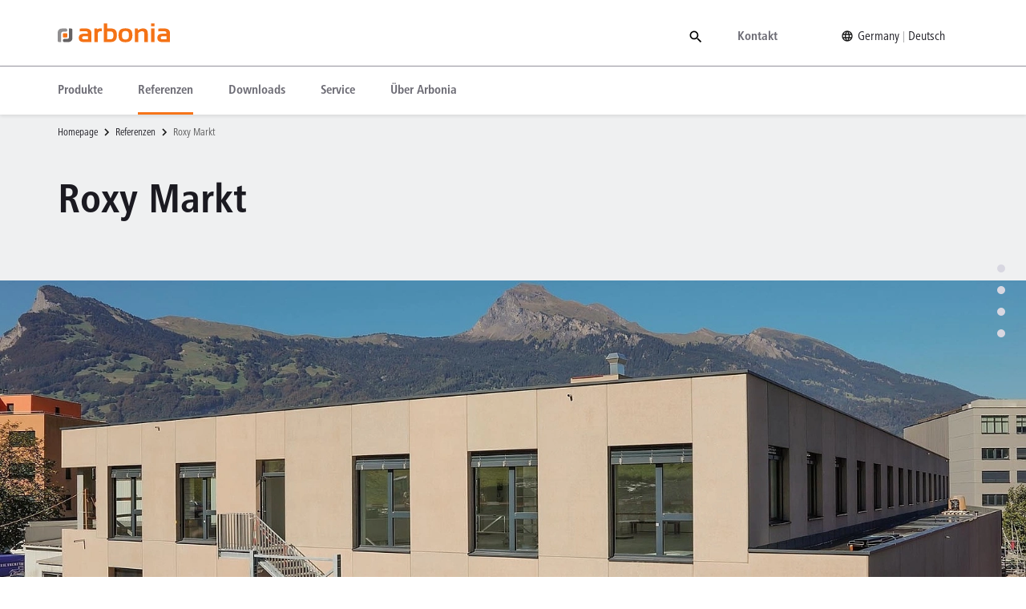

--- FILE ---
content_type: text/html; charset=utf-8
request_url: https://www.arbonia-solutions.com/de/de/referenzen/roxy-markt/
body_size: 15336
content:
<!DOCTYPE html><html class="no-js" itemscope itemtype="https://schema.org/WebSite" lang="de"><head><meta charset="utf-8"><!-- 
	This website is powered by TYPO3 - inspiring people to share!
	TYPO3 is a free open source Content Management Framework initially created by Kasper Skaarhoj and licensed under GNU/GPL.
	TYPO3 is copyright 1998-2026 of Kasper Skaarhoj. Extensions are copyright of their respective owners.
	Information and contribution at https://typo3.org/
--><title>Arbonia Referenzen - Roxy Markt mit Arbonia Produkten | Arbonia</title><meta content="Arbonia Referenzen. Im neuen Laden- und Bürogebäude Roxy Markt in Balzers wurden Ascotherm 
Unterflurkonvektoren KRP 91 eingesetzt." name="description"><meta content="width=device-width, initial-scale=1.0 maximum-scale=1.0" name="viewport"><meta content="Arbonia" name="application-name"><meta content="website" property="og:type"><meta content="Arbonia" property="og:site_name"><meta content="Arbonia Referenzen - Roxy Markt mit Arbonia Produkten" property="og:title"><meta content="Arbonia Referenzen. Im neuen Laden- und Bürogebäude Roxy Markt in Balzers wurden Ascotherm 
Unterflurkonvektoren KRP 91 eingesetzt." property="og:description"><meta content="summary" name="twitter:card"><meta content="Arbonia Referenzen - Roxy Markt mit Arbonia Produkten" name="twitter:title"><meta content="Arbonia Referenzen. Im neuen Laden- und Bürogebäude Roxy Markt in Balzers wurden Ascotherm 
Unterflurkonvektoren KRP 91 eingesetzt." name="twitter:description"><meta content="telephone=no" name="format-detection"><meta content="yes" name="apple-mobile-web-app-capable"><meta content="default" name="apple-mobile-web-app-status-bar-style"><meta content="on" name="twitter:dnt"><meta content="Arbonia" name="apple-mobile-web-app-title"><meta content="#988c8c" name="theme-color"><meta content="#988c8c" name="msapplication-tilecolor"><link href="/resources/_build/app.1761633501.css" rel="stylesheet"><link href="/resources/_build/print.1692617672.css" media="print" rel="stylesheet"><script id="usercentrics-cmp" async data-ruleset-id="je18gmGlVP4b6e" src="https://web.cmp.usercentrics.eu/ui/loader.js"></script><script src="https://privacy-proxy.usercentrics.eu/latest/uc-block.bundle.js"></script><script>document.documentElement.classList.remove("no-js");</script><script>// create dataLayer
    window.dataLayer = window.dataLayer || [];
    function gtag() {
    dataLayer.push(arguments);
    }

    // set „denied" as default for both ad and analytics storage, as well as ad_user_data and ad_personalization,
    gtag("consent", "default", {
    ad_user_data: "denied",
    ad_personalization: "denied",
    ad_storage: "denied",
    analytics_storage: "denied",
    wait_for_update: 2000 // milliseconds to wait for update
    });

    // Enable ads data redaction by default [optional]
    gtag("set", "ads_data_redaction", true);

    // Google Tag Manager
    (function(w, d, s, l, i) {
    w[l] = w[l] || [];
    w[l].push({
    'gtm.start': new Date().getTime(),
    event: 'gtm.js'
    });
    var f = d.getElementsByTagName(s)[0],
    j = d.createElement(s),
    dl = l != 'dataLayer' ? '&l=' + l : '';
    j.async = true;
    j.src =
    'https://www.googletagmanager.com/gtm.js?id=' + i + dl;
    f.parentNode.insertBefore(j, f);
    })
    (window, document, 'script', 'dataLayer', 'GTM-KZ7X2L9');</script><script>uc.blockElements({
  'S1pcEj_jZX': '#specialistPartnerSearchContainer, #specialistPartnerSearchContainerJs, #dealer-search, #dealer-searchJs',
  });</script><link href="//privacy-proxy.usercentrics.eu" rel="preconnect"><link as="script" href="//privacy-proxy.usercentrics.eu/latest/uc-block.bundle.js" rel="preload"><link href="/resources/_build/meta/icons/favicon.1692617672.ico" rel="icon" type="image/x-icon"><link href="/resources/_build/meta/icons/icon.1692617672.svg" rel="icon" type="image/svg+xml"><link href="/resources/_build/meta/icons/apple-touch-icon.1692617672.png" rel="apple-touch-icon"><link crossorigin="use-credentials" href="/de/de/manifest.webmanifest" rel="manifest"><link href="https://cdn.fonts.net" rel="preconnect"><link href="https://cdn.fonts.net/kit/be7aae42-dbaa-41b9-a3ee-0d3c75e794a6/be7aae42-dbaa-41b9-a3ee-0d3c75e794a6.css" rel="stylesheet"><meta content="5F6B68365E4DEB0D0EA48C6C2AFF4093" name="msvalidate.01"><script type="application/ld+json">{
    "@context": "https://schema.org",
    "@type": "Organization",
    "name": "Arbonia Riesa GmbH",
    "url": "https://www.arbonia-solutions.com ",
    "logo": "https://www.arbonia-solutions.com/media/logo_arbonia.svg",
    "contactPoint": [
      {
        "@type": "ContactPoint",
        "telephone": "+49 352 65 53380",
        "email": "info@arbonia.de",
        "contactType": "customer service",
        "areaServed": "DE",
        "availableLanguage": "German"
      },
      {
        "@type": "ContactPoint",
        "telephone": "+41 71 447 47 47",
        "email": "info@arbonia.ch",
        "contactType": "customer service",
        "areaServed": "CH",
        "availableLanguage": "German"
      }
    ],
    "sameAs": [
      "https://www.facebook.com/arboniagmbh ",
      "https://www.instagram.com/arboniagmbh ",
      "http://de.linkedin.com/company/arbonia-riesa-gmbh",
      "http://www.youtube.com/user/arboniaAG "
    ]
  }</script><link href="https://www.arbonia-solutions.com/de/de/referenzen/roxy-markt/" rel="canonical"><link href="https://www.arbonia-solutions.com/de/de/referenzen/roxy-markt/" hreflang="de" rel="alternate"><link href="https://www.arbonia-solutions.com/de/at/referenzen/roxy-markt/" hreflang="de-AT" rel="alternate"><link href="https://www.arbonia-solutions.com/de/ch/referenzen/roxy-markt/" hreflang="de-CH" rel="alternate"><link href="https://www.arbonia-solutions.com/en/de/reference-customers/roxy-markt/" hreflang="en" rel="alternate"><link href="https://www.arbonia-solutions.com/fr/ch/references/supermarche-roxy/" hreflang="fr-CH" rel="alternate"><link href="https://www.arbonia-solutions.com/it/ch/referenze/roxy-markt/" hreflang="it-CH" rel="alternate"><link href="https://www.arbonia-solutions.com/ru/ru/realizovannye-proekty/supermarket-roxy/" hreflang="ru-RU" rel="alternate"><link href="https://www.arbonia-solutions.com" hreflang="x-default" rel="alternate"></head> <body class="color-configuration-0 header-reduced" data-language="0" data-pid="109"><!-- Google Tag Manager (noscript) --> <noscript><iframe height="0" src="https://www.googletagmanager.com/ns.html?id=GTM-KZ7X2L9" style="display:none;visibility:hidden" width="0"></iframe> </noscript> <!-- End Google Tag Manager (noscript) --> <header data-logged-in-user-banner-api-url="/de/de/referenzen/roxy-markt/logged-in-user-banner"><div class="mobile-navigation-block"><a aria-label="" class="logo-block" href="/de/de/"><div class="logo"><svg id="svg2" xmlns:inkscape="http://www.inkscape.org/namespaces/inkscape" xmlns:sodipodi="http://sodipodi.sourceforge.net/DTD/sodipodi-0.dtd" xmlns="http://www.w3.org/2000/svg" xmlns:svg="http://www.w3.org/2000/svg" height="48.573334" sodipodi:docname="ANLO_ARB_01_CMYK.eps" version="1.1" viewbox="0 0 288.07999 48.573334" width="288.07999"><defs id="defs6"></defs> <namedview id="namedview4" bordercolor="#000000" borderopacity="0.25" inkscape:deskcolor="#d1d1d1" inkscape:pagecheckerboard="0" inkscape:pageopacity="0.0" inkscape:showpageshadow="2" pagecolor="#ffffff"></namedview> <g id="g8" inkscape:groupmode="layer" inkscape:label="ink_ext_XXXXXX" transform="matrix(1.3333333,0,0,-1.3333333,0,48.573333)"><g id="g10" transform="scale(0.1)"><path id="path12" d="m 2031.72,116.191 c -32.23,0 -48.35,-5.421 -48.35,-30.3746 0,-23.3242 13.5,-30.3789 40.5,-30.3789 27.34,0 42.06,-0.1992 69.62,-0.1992 v 60.5937 c -18.03,0 -37.47,0.359 -61.77,0.359 z M 1918.58,85.0547 c 0,58.4223 36.18,81.7653 113.14,81.7653 23.12,0 40.63,-0.054 60.61,-0.054 l 0.15,12.656 c 0,23.793 -12.81,35.508 -58.89,35.508 -29.02,0 -67.6,-0.25 -97.04,-5 v 53.16 c 29.37,5.043 67.2,6.039 96.23,6.039 90.79,0 127.79,-30.246 127.79,-88.641 V 2.27734 h -33.92 c 0,0 -76.62,0 -102.78,0 -71.72,0 -105.29,24.08596 -105.29,82.77736" style="fill:#f47216;fill-opacity:1;fill-rule:nonzero;stroke:none"></path> <path id="path14" d="m 518.957,116.191 c -32.234,0 -48.348,-5.421 -48.348,-30.3746 0,-23.3242 13.5,-30.3789 40.5,-30.3789 27.34,0 42.059,-0.1992 69.614,-0.1992 v 60.5937 c -18.024,0 -37.465,0.359 -61.766,0.359 z M 405.82,85.0547 c 0,58.4223 36.184,81.7653 113.137,81.7653 23.121,0 40.629,-0.054 60.609,-0.054 l 0.157,12.656 c 0,23.793 -12.817,35.508 -58.887,35.508 -29.027,0 -67.606,-0.25 -97.043,-5 v 53.16 c 29.371,5.043 67.199,6.039 96.227,6.039 90.793,0 127.785,-30.246 127.785,-88.641 V 2.27734 h -33.918 c 0,0 -76.617,0 -102.778,0 -71.722,0 -105.289,24.08596 -105.289,82.77736" style="fill:#f47216;fill-opacity:1;fill-rule:nonzero;stroke:none"></path> <path id="path16" d="M 704.844,2.27734 V 268.078 h 51.89 l 8.739,-16.426 c 23.996,19.141 57.543,16.426 83.535,16.426 v -54.176 c -34.399,0 -53.328,2.844 -77.082,-33.668 V 2.27734 h -67.082" style="fill:#f47216;fill-opacity:1;fill-rule:nonzero;stroke:none"></path> <path id="path18" d="m 954.059,56.4492 c 22.539,0 33.164,0 53.411,0 43.88,0 65.82,17.1914 65.82,80.2388 0,53.871 -19.01,72.578 -57.32,72.578 -22.611,0 -39.997,0 -61.911,0 z M 886.977,364.27 h 67.082 v -96.192 c 22.539,0 40.757,0 62.021,0 82.35,0 123.53,-33.187 123.53,-127.586 0,-104.3514 -44.97,-138.21466 -134.92,-138.21466 -36.456,0 -74.971,0 -117.713,0 V 364.27" style="fill:#f47216;fill-opacity:1;fill-rule:nonzero;stroke:none"></path> <path id="path20" d="m 1304.15,52.9063 c 44.73,0 67.09,15.4179 67.09,83.2847 0,67.157 -22.36,81.258 -67.09,81.258 -44.72,0 -67.08,-14.101 -67.08,-81.258 0,-67.8668 22.36,-83.2847 67.08,-83.2847 z m -134.16,82.2697 c 0,103.066 44.72,135.433 134.16,135.433 89.45,0 134.17,-33.886 134.17,-135.433 C 1438.32,37.9844 1393.6,0 1304.15,0 c -89.1,0 -134.16,36.4688 -134.16,135.176" style="fill:#f47216;fill-opacity:1;fill-rule:nonzero;stroke:none"></path> <path id="path22" d="M 1485.15,2.27734 V 268.078 h 51.89 l 8.36,-33.922 c 32.23,22.614 64.63,33.922 97.2,33.922 61.26,0 91.89,-32.992 91.89,-98.98 V 2.27734 h -67.08 V 169.859 c 0,29.364 -14.6,44.043 -43.79,44.043 -23.46,0 -47.25,-11.218 -71.39,-33.668 V 2.27734 h -67.08" style="fill:#f47216;fill-opacity:1;fill-rule:nonzero;stroke:none"></path> <path id="path24" d="M 1864.86,268.078 V 2.27734 h -67.08 V 268.078 Z m 0,96.192 v -53.161 h -67.08 v 53.161 h 67.08" style="fill:#f47216;fill-opacity:1;fill-rule:nonzero;stroke:none"></path> <path id="path26" d="m 120.93,2.22656 c 0,0 -21.8245,7.40235 -21.8245,31.59764 0,24.7266 21.8635,29.4453 21.8635,29.4453 0,0 58.504,-0.2851 65.273,0.6016 6.781,0.8828 12.422,4.1758 17.723,7.707 5.301,3.5391 8.84,8.5469 10.601,15.0235 1.77,6.4804 2.653,15.3124 2.653,26.5034 l 0.011,153.145 c 0,0 32.243,0 38.387,0 18.207,0 27.863,-12.539 27.863,-26.699 0,-14.156 0,-23.664 0,-34.563 V 86.6016 c 0,-1.7696 -0.07,-4.1993 -0.218,-7.2891 -0.149,-3.0937 -0.664,-7.3594 -1.547,-12.8086 -0.887,-5.4492 -2.356,-10.8945 -4.418,-16.3476 C 275.238,44.7109 272.148,39.043 268.02,33.1484 263.898,27.2617 258.898,22.1055 253,17.6875 247.113,13.2695 239.527,9.59375 230.254,6.64063 c -9.281,-2.9375 -19.66,-4.41407 -31.149,-4.41407 -19.722,0 -71.988,0 -78.175,0" style="fill:#656263;fill-opacity:1;fill-rule:nonzero;stroke:none"></path> <path id="path28" d="m 162.551,266.25 c 0,0 21.82,-7.398 21.82,-31.598 0,-24.726 -21.859,-29.445 -21.859,-29.445 0,0 -58.504,0.285 -65.2776,-0.602 -6.7813,-0.878 -12.418,-4.175 -17.7227,-7.707 -5.3008,-3.539 -8.8359,-8.546 -10.6015,-15.019 -1.7657,-6.484 -2.6485,-15.316 -2.6485,-26.508 L 66.2383,2.22656 c 0,0 -32.2305,0 -38.3789,0 C 9.65625,2.22656 0,14.7695 0,28.9258 0,43.0859 0,52.5898 0,63.4883 V 181.879 c 0,1.766 0.0703125,4.195 0.21875,7.285 0.144531,3.098 0.664063,7.359 1.54688,12.813 0.88671,5.445 2.35546,10.89 4.41796,16.343 2.05469,5.446 5.14841,11.114 9.27731,17.008 4.1211,5.887 9.1211,11.043 15.0157,15.461 5.8906,4.418 13.4765,8.098 22.75,11.047 9.2812,2.937 19.6601,4.414 31.1484,4.414 19.723,0 71.988,0 78.176,0" style="fill:#918f90;fill-opacity:1;fill-rule:nonzero;stroke:none"></path> <path id="path30" d="m 167.027,91.1641 h -49.625 c -9.648,0 -17.4723,7.6484 -17.4723,17.0819 v 48.516 c 0,9.433 7.8243,17.086 17.4723,17.086 h 49.625 c 9.653,0 17.477,-7.653 17.477,-17.086 v -48.516 c 0,-9.4335 -7.824,-17.0819 -17.477,-17.0819" style="fill:#f47216;fill-opacity:1;fill-rule:nonzero;stroke:none"></path></g> </g></svg> </div> </a> <div class="hamburger-navigation-block"><div aria-expanded="false" aria-haspopup="true" class="hamburger" role="menuitem"><span></span> </div> </div></div> <div class="navigation-container subpage-layout"><div class="mobile-search-form"><span class="search-icon"><svg xmlns="http://www.w3.org/2000/svg" viewbox="0 0 24 24"><path d="m9.5 3a6.5 6.5 0 0 1 6.5 6.5c0 1.61-.59 3.09-1.56 4.23l.27.27h.79l5 5-1.5 1.5-5-5v-.79l-.27-.27c-1.14.97-2.62 1.56-4.23 1.56a6.5 6.5 0 0 1 -6.5-6.5 6.5 6.5 0 0 1 6.5-6.5m0 2c-2.5 0-4.5 2-4.5 4.5s2 4.5 4.5 4.5 4.5-2 4.5-4.5-2-4.5-4.5-4.5z" fill="var(--solr__search__query__icon__color)"></path> </svg> </span> <span class="fake-search-input">Suche</span></div> <div class="base-navigation-block level-0"><div class="content-size-sl"><div class="flex-col"><div class="col xs-12 navigation-column-wrapper"><a aria-label="" class="logo-block" href="/de/de/"><div class="logo"><svg id="svg2" xmlns:inkscape="http://www.inkscape.org/namespaces/inkscape" xmlns:sodipodi="http://sodipodi.sourceforge.net/DTD/sodipodi-0.dtd" xmlns="http://www.w3.org/2000/svg" xmlns:svg="http://www.w3.org/2000/svg" height="48.573334" sodipodi:docname="ANLO_ARB_01_CMYK.eps" version="1.1" viewbox="0 0 288.07999 48.573334" width="288.07999"><defs id="defs6"></defs> <namedview id="namedview4" bordercolor="#000000" borderopacity="0.25" inkscape:deskcolor="#d1d1d1" inkscape:pagecheckerboard="0" inkscape:pageopacity="0.0" inkscape:showpageshadow="2" pagecolor="#ffffff"></namedview> <g id="g8" inkscape:groupmode="layer" inkscape:label="ink_ext_XXXXXX" transform="matrix(1.3333333,0,0,-1.3333333,0,48.573333)"><g id="g10" transform="scale(0.1)"><path id="path12" d="m 2031.72,116.191 c -32.23,0 -48.35,-5.421 -48.35,-30.3746 0,-23.3242 13.5,-30.3789 40.5,-30.3789 27.34,0 42.06,-0.1992 69.62,-0.1992 v 60.5937 c -18.03,0 -37.47,0.359 -61.77,0.359 z M 1918.58,85.0547 c 0,58.4223 36.18,81.7653 113.14,81.7653 23.12,0 40.63,-0.054 60.61,-0.054 l 0.15,12.656 c 0,23.793 -12.81,35.508 -58.89,35.508 -29.02,0 -67.6,-0.25 -97.04,-5 v 53.16 c 29.37,5.043 67.2,6.039 96.23,6.039 90.79,0 127.79,-30.246 127.79,-88.641 V 2.27734 h -33.92 c 0,0 -76.62,0 -102.78,0 -71.72,0 -105.29,24.08596 -105.29,82.77736" style="fill:#f47216;fill-opacity:1;fill-rule:nonzero;stroke:none"></path> <path id="path14" d="m 518.957,116.191 c -32.234,0 -48.348,-5.421 -48.348,-30.3746 0,-23.3242 13.5,-30.3789 40.5,-30.3789 27.34,0 42.059,-0.1992 69.614,-0.1992 v 60.5937 c -18.024,0 -37.465,0.359 -61.766,0.359 z M 405.82,85.0547 c 0,58.4223 36.184,81.7653 113.137,81.7653 23.121,0 40.629,-0.054 60.609,-0.054 l 0.157,12.656 c 0,23.793 -12.817,35.508 -58.887,35.508 -29.027,0 -67.606,-0.25 -97.043,-5 v 53.16 c 29.371,5.043 67.199,6.039 96.227,6.039 90.793,0 127.785,-30.246 127.785,-88.641 V 2.27734 h -33.918 c 0,0 -76.617,0 -102.778,0 -71.722,0 -105.289,24.08596 -105.289,82.77736" style="fill:#f47216;fill-opacity:1;fill-rule:nonzero;stroke:none"></path> <path id="path16" d="M 704.844,2.27734 V 268.078 h 51.89 l 8.739,-16.426 c 23.996,19.141 57.543,16.426 83.535,16.426 v -54.176 c -34.399,0 -53.328,2.844 -77.082,-33.668 V 2.27734 h -67.082" style="fill:#f47216;fill-opacity:1;fill-rule:nonzero;stroke:none"></path> <path id="path18" d="m 954.059,56.4492 c 22.539,0 33.164,0 53.411,0 43.88,0 65.82,17.1914 65.82,80.2388 0,53.871 -19.01,72.578 -57.32,72.578 -22.611,0 -39.997,0 -61.911,0 z M 886.977,364.27 h 67.082 v -96.192 c 22.539,0 40.757,0 62.021,0 82.35,0 123.53,-33.187 123.53,-127.586 0,-104.3514 -44.97,-138.21466 -134.92,-138.21466 -36.456,0 -74.971,0 -117.713,0 V 364.27" style="fill:#f47216;fill-opacity:1;fill-rule:nonzero;stroke:none"></path> <path id="path20" d="m 1304.15,52.9063 c 44.73,0 67.09,15.4179 67.09,83.2847 0,67.157 -22.36,81.258 -67.09,81.258 -44.72,0 -67.08,-14.101 -67.08,-81.258 0,-67.8668 22.36,-83.2847 67.08,-83.2847 z m -134.16,82.2697 c 0,103.066 44.72,135.433 134.16,135.433 89.45,0 134.17,-33.886 134.17,-135.433 C 1438.32,37.9844 1393.6,0 1304.15,0 c -89.1,0 -134.16,36.4688 -134.16,135.176" style="fill:#f47216;fill-opacity:1;fill-rule:nonzero;stroke:none"></path> <path id="path22" d="M 1485.15,2.27734 V 268.078 h 51.89 l 8.36,-33.922 c 32.23,22.614 64.63,33.922 97.2,33.922 61.26,0 91.89,-32.992 91.89,-98.98 V 2.27734 h -67.08 V 169.859 c 0,29.364 -14.6,44.043 -43.79,44.043 -23.46,0 -47.25,-11.218 -71.39,-33.668 V 2.27734 h -67.08" style="fill:#f47216;fill-opacity:1;fill-rule:nonzero;stroke:none"></path> <path id="path24" d="M 1864.86,268.078 V 2.27734 h -67.08 V 268.078 Z m 0,96.192 v -53.161 h -67.08 v 53.161 h 67.08" style="fill:#f47216;fill-opacity:1;fill-rule:nonzero;stroke:none"></path> <path id="path26" d="m 120.93,2.22656 c 0,0 -21.8245,7.40235 -21.8245,31.59764 0,24.7266 21.8635,29.4453 21.8635,29.4453 0,0 58.504,-0.2851 65.273,0.6016 6.781,0.8828 12.422,4.1758 17.723,7.707 5.301,3.5391 8.84,8.5469 10.601,15.0235 1.77,6.4804 2.653,15.3124 2.653,26.5034 l 0.011,153.145 c 0,0 32.243,0 38.387,0 18.207,0 27.863,-12.539 27.863,-26.699 0,-14.156 0,-23.664 0,-34.563 V 86.6016 c 0,-1.7696 -0.07,-4.1993 -0.218,-7.2891 -0.149,-3.0937 -0.664,-7.3594 -1.547,-12.8086 -0.887,-5.4492 -2.356,-10.8945 -4.418,-16.3476 C 275.238,44.7109 272.148,39.043 268.02,33.1484 263.898,27.2617 258.898,22.1055 253,17.6875 247.113,13.2695 239.527,9.59375 230.254,6.64063 c -9.281,-2.9375 -19.66,-4.41407 -31.149,-4.41407 -19.722,0 -71.988,0 -78.175,0" style="fill:#656263;fill-opacity:1;fill-rule:nonzero;stroke:none"></path> <path id="path28" d="m 162.551,266.25 c 0,0 21.82,-7.398 21.82,-31.598 0,-24.726 -21.859,-29.445 -21.859,-29.445 0,0 -58.504,0.285 -65.2776,-0.602 -6.7813,-0.878 -12.418,-4.175 -17.7227,-7.707 -5.3008,-3.539 -8.8359,-8.546 -10.6015,-15.019 -1.7657,-6.484 -2.6485,-15.316 -2.6485,-26.508 L 66.2383,2.22656 c 0,0 -32.2305,0 -38.3789,0 C 9.65625,2.22656 0,14.7695 0,28.9258 0,43.0859 0,52.5898 0,63.4883 V 181.879 c 0,1.766 0.0703125,4.195 0.21875,7.285 0.144531,3.098 0.664063,7.359 1.54688,12.813 0.88671,5.445 2.35546,10.89 4.41796,16.343 2.05469,5.446 5.14841,11.114 9.27731,17.008 4.1211,5.887 9.1211,11.043 15.0157,15.461 5.8906,4.418 13.4765,8.098 22.75,11.047 9.2812,2.937 19.6601,4.414 31.1484,4.414 19.723,0 71.988,0 78.176,0" style="fill:#918f90;fill-opacity:1;fill-rule:nonzero;stroke:none"></path> <path id="path30" d="m 167.027,91.1641 h -49.625 c -9.648,0 -17.4723,7.6484 -17.4723,17.0819 v 48.516 c 0,9.433 7.8243,17.086 17.4723,17.086 h 49.625 c 9.653,0 17.477,-7.653 17.477,-17.086 v -48.516 c 0,-9.4335 -7.824,-17.0819 -17.477,-17.0819" style="fill:#f47216;fill-opacity:1;fill-rule:nonzero;stroke:none"></path></g> </g></svg> </div> </a> <div class="skip-navigation-block"><a aria-label="" class="button type-1 color-1 skip-navigation-link" href="#content"></a> </div> <nav aria-label="" class="additional-navigation-block"><ul aria-expanded="false" class="additional-list-container" role="menubar"><li class="additional-list-item search-container" role="menu-item"><a class="search-overlay-toggle" href="#" title="Open search overlay"><svg xmlns="http://www.w3.org/2000/svg" viewbox="0 0 24 24"><path d="m9.5 3a6.5 6.5 0 0 1 6.5 6.5c0 1.61-.59 3.09-1.56 4.23l.27.27h.79l5 5-1.5 1.5-5-5v-.79l-.27-.27c-1.14.97-2.62 1.56-4.23 1.56a6.5 6.5 0 0 1 -6.5-6.5 6.5 6.5 0 0 1 6.5-6.5m0 2c-2.5 0-4.5 2-4.5 4.5s2 4.5 4.5 4.5 4.5-2 4.5-4.5-2-4.5-4.5-4.5z" fill="var(--solr__search__query__icon__color)"></path> </svg> </a> <span class="background-overlay"></span> <div class="search-overlay-container"><div class="content-size-sl"><div class="flex-col"><div class="col xs-12"><div class="tx_solr container"><div class="row"><div class="col-md-12"><div class="tx-solr-search-form"><form id="tx-solr-search-form-pi-results" accept-charset="utf-8" action="/de/de/suchergebnis/" data-suggest="/de/de/suchergebnis?type=7384" data-suggest-header="Top Results" method="get"><div class="input-group"><div class="input-block"><span class="search-icon"><svg xmlns="http://www.w3.org/2000/svg" viewbox="0 0 24 24"><path d="m9.5 3a6.5 6.5 0 0 1 6.5 6.5c0 1.61-.59 3.09-1.56 4.23l.27.27h.79l5 5-1.5 1.5-5-5v-.79l-.27-.27c-1.14.97-2.62 1.56-4.23 1.56a6.5 6.5 0 0 1 -6.5-6.5 6.5 6.5 0 0 1 6.5-6.5m0 2c-2.5 0-4.5 2-4.5 4.5s2 4.5 4.5 4.5 4.5-2 4.5-4.5-2-4.5-4.5-4.5z" fill="var(--solr__search__query__icon__color)"></path> </svg> </span> <input class="tx-solr-q js-solr-q tx-solr-suggest tx-solr-suggest-focus form-control" name="tx_solr[q]" placeholder="Suche" type="text"> <span class="delete"></span></div> <button class="btn btn-primary tx-solr-submit" type="submit"><span class="bi bi-search"></span> Suchen </button></div> </form> </div> </div> </div> </div> </div> <!-- TODO: Suchparameter muss an diese Urls noch dran gehängt werden: &tx_solr[q]= --> <div class="col xs-12"><div class="flex-col row-inner"><div class="col xs-12 m-6 initial-block"><div class="tx_solr container"><div class="row"><div class="col-md-12"><div class="search-form-results"><span>Beliebte Suchanfragen</span> <ul><li class="list-group-item tx-solr-frequent-term-15"><a class="solr-ajaxified" href="/de/de/suchergebnis/?tx_solr%5Bq%5D=Deckenstrahlprofile">Deckenstrahlprofile</a> </li> <li class="list-group-item tx-solr-frequent-term-14"><a class="solr-ajaxified" href="/de/de/suchergebnis/?tx_solr%5Bq%5D=Heiz">Heiz</a> </li> <li class="list-group-item tx-solr-frequent-term-32"><a class="solr-ajaxified" href="/de/de/suchergebnis/?tx_solr%5Bq%5D=Konvektor">Konvektor</a> </li> <li class="list-group-item tx-solr-frequent-term-19"><a class="solr-ajaxified" href="/de/de/suchergebnis/?tx_solr%5Bq%5D=elektro">elektro</a> </li></ul></div> </div> </div> </div> <div class="search-form-results"><span>Quicklinks</span> <ul><li><a href="/de/de/downloads/alle-unterlagen/"> Downloads Unterlagen </a> </li> <li><a href="/de/de/downloads/bilder-downloads/"> Downloads Bilder </a> </li> <li><a href="/de/de/fachpartner-finden/"> Fachpartner finden </a> </li> <li><a href="/de/de/ueber-arbonia/karriere/stellenportal/"> Jobangebote </a> </li></ul></div></div> <div class="col xs-12 m-6 on-input-block" data-url-suggested-results-default="
  https://www.arbonia-solutions.com/de/de/referenzen/roxy-markt/suggested-results-default?tx_solr%5Baction%5D=results&amp;tx_solr%5Bcontroller%5D=Search
"></div> <div class="col xs-12 m-6 initial-block"><div class="search-products-block"><div class="product-headline search-overlay-block-headline">Beliebte Produkte</div> <ul><li><a href="/de/de/produkte/konvektoren/konvektoren/"><div class="media"><img alt="image Konvektoren" height="55" src="/media/_processed_/6/b/csm_ANB__KNV32X_01_Konvektor_Banktr%C3%A4ger_8a5c94e87b.jpg" title="Konvektor mit Bankträger" width="55"> </div> <span>Konvektoren</span></a> </li> <li><a href="/de/de/produkte/bad-und-wohnheizkoerper/creatherm/"><div class="media"><img alt="image Crea®therm" height="55" src="/media/_processed_/9/9/csm_ANB__E6N2HX_01_New_Creatherm_ae10184aed.jpg" title="Creatherm Heizkörper von Arbonia" width="55"> </div> <span>Crea<sup>®</sup>therm</span></a> </li> <li><a href="/de/de/produkte/deckensysteme/deckenstrahlprofile-cross/"><div class="media"><img alt="image Deckenstrahlprofile Cross®" height="55" src="/media/_processed_/a/a/csm_ANMI_DESY17_01_Cross_Bahnhof_dabc838ed4.jpg" title="Deckenstrahlprofile Cross von Arbonia" width="55"> </div> <span>Deckenstrahlprofile Cross<sup>®</sup></span></a> </li> <li><a href="/de/de/produkte/fan-coils/wohnraum-fancoil-dxh/"><div class="media"><img alt="image Wohnraum Fan Coil Condiline® DXH" height="55" src="/media/_processed_/0/2/csm_ANB__DXHECM_07_Wohnraum_FanCoil_7cdc37c5d4.jpg" title="Wohnraum FanCoil DXH" width="55"> </div> <span>Wohnraum Fan Coil Condiline<sup>®</sup> DXH</span></a> </li></ul></div> </div> <div class="col xs-12 m-6 on-input-block" data-url-suggested-results-products="
  https://www.arbonia-solutions.com/de/de/referenzen/roxy-markt/suggested-results-products?tx_solr%5Baction%5D=results&amp;tx_solr%5Bcontroller%5D=Search
"></div></div> </div></div> </div> </div></li> <li class="additional-list-item list-item" role="menu-item"><a class="additional-link-item link-item" href="/de/de/kontakt/" title="Kontakt"><span class="inner-link-item">Kontakt</span> </a> </li> <li class="additional-list-item language-country-container layout-0" role="menu-item"><a aria-expanded="false" aria-haspopup="true" class="additional-link-item language-country-toggle " href="#" title="Sprachauswahl öffnen / schließen"><span class="icon"><img alt="" draggable="false" height="14" loading="lazy" src="/resources/_build/images/icons/navigation/icon-global.1692617672.svg" width="14"></span> <span class="country-title">Germany</span> <span class="language-title">Deutsch</span></a> <div class="language-country-container-modal"><div class="content-size-sl"><div class="flex-col"><div class="col xs-12"><div class="language-country-container-modal-inner"><div class="language-country-container-modal-header"><h3>Wählen Sie Ihre Region und Sprache</h3></div> <div class="language-country-container-modal-close"></div> <div class="language-country-container-modal-content"><ul class="language-country-list"><li class="language-country-list-item active"><div class="language-country-block"><span class="icon"><img alt="" draggable="false" height="14" loading="lazy" src="/resources/_build/images/icons/navigation/icon-global.1692617672.svg" width="14"></span> <span class="country-title">Germany</span> <div class="item-language-links"><a class="language-link active" href="/de/de/referenzen/roxy-markt/" lang="de" title="de"> Deutsch </a> <a class="language-link " href="/en/de/reference-customers/roxy-markt/" lang="en" title="en"> English </a></div></div> </li> <li class="language-country-list-item "><div class="language-country-block"><span class="country-title">Austria</span> <div class="item-language-links"><a class="language-link " href="/de/at/referenzen/roxy-markt/" lang="de-AT" title="de"> Deutsch </a> </div></div> </li></ul> <ul class="language-country-list"><li class="language-country-list-item "><div class="language-country-block"><span class="country-title">Switzerland</span> <div class="item-language-links"><a class="language-link " href="/de/ch/referenzen/roxy-markt/" lang="de-CH" title="de"> Deutsch </a> <a class="language-link " href="/fr/ch/references/supermarche-roxy/" lang="fr-CH" title="fr"> Français </a> <a class="language-link " href="/it/ch/referenze/roxy-markt/" lang="it-CH" title="it"> Italiano </a></div></div> </li> <li class="language-country-list-item "><div class="language-country-block"><span class="country-title">Russian</span> <div class="item-language-links"><a class="language-link " href="/ru/ru/realizovannye-proekty/supermarket-roxy/" lang="ru-RU" title="ru"> Русский </a> </div></div> </li> <li class="language-country-list-item"><div class="language-country-block"><span class="country-title">Other countries</span> <div class="item-language-links"><a class="language-link" href="/en/de/" lang="en-DE" title="en">English</a> </div></div> </li></ul></div></div> </div> </div> </div> </div></li></ul> </nav></div> </div> </div> </div> <div class="base-navigation-block level-1 active"><div class="content-size-sl"><div class="flex-col"><div class="col xs-12 navigation-column-wrapper"><nav aria-label="" class="navigation-block"><ul aria-expanded="false" class="level-1-container" role="menubar"><li class="level-1-item list-item has-children" role="menuitem"><a aria-haspopup="false" class="level-1-link link-item " href="/de/de/produkte/" title="Produkte"> Produkte </a> <div aria-haspopup="true" aria-label="" class="mobile-click-toggle"><svg xmlns="http://www.w3.org/2000/svg" fill="none" height="8" viewbox="0 0 12 8" width="12"><path d="m1.41.590088 4.59 4.580002 4.59-4.580002 1.41 1.410002-6 6-6-6z" fill="#181818"></path> </svg> </div> <div class="navigation-children-container main-flyout-container layout-1"><div class="navigation-inner-area"><div class="background-area"></div> <div class="content-size-sl"><div class="flex-col"><div class="col xs-12 l-3 background-col-element-left"></div> </div> </div></div> <div class="navigation-overlay-area"></div> <div class="content-size-sl"><div class="flex-col"><div class="col xs-12 l-3"><ul aria-expanded="false" class="level-2-container" role="menu"><li class="level-2-item list-item" role="menuitem"><a aria-haspopup="false" class="level-2-link link-item " data-children-item="1" href="/de/de/produkte/news/" title="Highlights"> Highlights <span class="arrow-icon"><svg xmlns="http://www.w3.org/2000/svg" fill="none" height="10" viewbox="0 0 6 10" width="6"><path d="M0.334634 8.83233L1.14355 9.66667L5.66797 5L1.14355 0.333337L0.334635 1.16768L4.05015 5L0.334634 8.83233Z" fill="var(--nav__icon__arrow__color)"></path> </svg> </span> </a> </li><li class="level-2-item list-item  has-children" role="menuitem"><a aria-haspopup="false" class="level-2-link link-item " data-children-item="2" href="/de/de/produkte/bad-und-wohnheizkoerper/" title="Bad- und Wohnheizkörper"> Bad- und Wohnheizkörper <span class="arrow-icon"><svg xmlns="http://www.w3.org/2000/svg" fill="none" height="10" viewbox="0 0 6 10" width="6"><path d="M0.334634 8.83233L1.14355 9.66667L5.66797 5L1.14355 0.333337L0.334635 1.16768L4.05015 5L0.334634 8.83233Z" fill="var(--nav__icon__arrow__color)"></path> </svg> </span> </a> <div aria-haspopup="true" aria-label="" class="mobile-click-toggle"><svg xmlns="http://www.w3.org/2000/svg" fill="none" height="8" viewbox="0 0 12 8" width="12"><path d="m1.41.590088 4.59 4.580002 4.59-4.580002 1.41 1.410002-6 6-6-6z" fill="#181818"></path> </svg> </div> <div class="navigation-children-container inner-children-container"><ul class="level-3-container  count-7"><li class="level-3-item list-item has-image"><a aria-haspopup="false" class="level-3-link link-item product-link-item" data-children-item="2" data-image="/media/_processed_/1/2/csm_ANB__E3N10X_01_Bagnotherm_39c1d44e28.jpg" href="/de/de/produkte/bad-und-wohnheizkoerper/bagnotherm/" title="Bagno®therm"> Bagno<sup>®</sup>therm </a> </li> <li class="level-3-item list-item has-image"><a aria-haspopup="false" class="level-3-link link-item product-link-item" data-children-item="2" data-image="/media/_processed_/f/b/csm_ANB__E2N1AX_01_BT_Move_ea0a820964.jpg" href="/de/de/produkte/bad-und-wohnheizkoerper/bagnotherm-move/" title="Bagno®therm Move"> Bagno<sup>®</sup>therm Move </a> </li> <li class="level-3-item list-item has-image"><a aria-haspopup="false" class="level-3-link link-item product-link-item" data-children-item="2" data-image="/media/_processed_/9/9/csm_ANB__E6N2HX_01_New_Creatherm_2a9bc17b53.jpg" href="/de/de/produkte/bad-und-wohnheizkoerper/creatherm/" title="Crea®therm"> Crea<sup>®</sup>therm </a> </li> <li class="level-3-item list-item has-image"><a aria-haspopup="false" class="level-3-link link-item product-link-item" data-children-item="2" data-image="/media/_processed_/1/a/csm_ANB__Produkt_01_Umfeld_Arbotherm_19de3cf511.jpg" href="/de/de/produkte/bad-und-wohnheizkoerper/arbotherm/" title="Arbotherm®"> Arbotherm<sup>®</sup> </a> </li> <li class="level-3-item list-item has-image"><a aria-haspopup="false" class="level-3-link link-item product-link-item" data-children-item="2" data-image="/media/_processed_/3/5/csm_ANB__AE0E10_01_Bagnolino_FKS_f03ddcc1cd.jpg" href="/de/de/produkte/bad-und-wohnheizkoerper/bagnolino-50/" title="Bagnolino®-50"> Bagnolino<sup>®</sup>-50 </a> </li> <li class="level-3-item list-item has-image"><a aria-haspopup="false" class="level-3-link link-item product-link-item" data-children-item="2" data-image="/media/_processed_/2/b/csm_ANB__CRN1AX_01_Cobratherm_150_bcf1825bab.jpg" href="/de/de/produkte/bad-und-wohnheizkoerper/cobratherm/" title="Cobratherm®"> Cobratherm<sup>®</sup> </a> </li> <li class="level-3-item list-item has-image"><a aria-haspopup="false" class="level-3-link link-item product-link-item" data-children-item="2" data-image="/media/_processed_/0/7/csm_ANB__DLN2MX_01_Duolino_orange_35fff82f98.jpg" href="/de/de/produkte/bad-und-wohnheizkoerper/duolino/" title="Duolino®"> Duolino<sup>®</sup> </a> </li></ul> <div class="flyout-image-container children-2"><img src=""> </div></div></li> <li class="level-2-item list-item  has-children" role="menuitem"><a aria-haspopup="false" class="level-2-link link-item " data-children-item="3" href="/de/de/produkte/decotherm/" title="Decotherm Plus"> Decotherm Plus <span class="arrow-icon"><svg xmlns="http://www.w3.org/2000/svg" fill="none" height="10" viewbox="0 0 6 10" width="6"><path d="M0.334634 8.83233L1.14355 9.66667L5.66797 5L1.14355 0.333337L0.334635 1.16768L4.05015 5L0.334634 8.83233Z" fill="var(--nav__icon__arrow__color)"></path> </svg> </span> </a> <div aria-haspopup="true" aria-label="" class="mobile-click-toggle"><svg xmlns="http://www.w3.org/2000/svg" fill="none" height="8" viewbox="0 0 12 8" width="12"><path d="m1.41.590088 4.59 4.580002 4.59-4.580002 1.41 1.410002-6 6-6-6z" fill="#181818"></path> </svg> </div> <div class="navigation-children-container inner-children-container"><ul class="level-3-container  count-1"><li class="level-3-item list-item has-image"><a aria-haspopup="false" class="level-3-link link-item product-link-item" data-children-item="3" data-image="/media/_processed_/7/3/csm_ANB__Produkt_01_Umfeld_DT_Plus_6593486aed.jpg" href="/de/de/produkte/decotherm/decotherm-plus/" title="Decotherm® Plus"> Decotherm<sup>®</sup> Plus </a> </li> </ul> <div class="flyout-image-container children-3"><img src=""> </div></div></li> <li class="level-2-item list-item  has-children" role="menuitem"><a aria-haspopup="false" class="level-2-link link-item " data-children-item="4" href="/de/de/produkte/heizwaende/" title="Heizwände"> Heizwände <span class="arrow-icon"><svg xmlns="http://www.w3.org/2000/svg" fill="none" height="10" viewbox="0 0 6 10" width="6"><path d="M0.334634 8.83233L1.14355 9.66667L5.66797 5L1.14355 0.333337L0.334635 1.16768L4.05015 5L0.334634 8.83233Z" fill="var(--nav__icon__arrow__color)"></path> </svg> </span> </a> <div aria-haspopup="true" aria-label="" class="mobile-click-toggle"><svg xmlns="http://www.w3.org/2000/svg" fill="none" height="8" viewbox="0 0 12 8" width="12"><path d="m1.41.590088 4.59 4.580002 4.59-4.580002 1.41 1.410002-6 6-6-6z" fill="#181818"></path> </svg> </div> <div class="navigation-children-container inner-children-container"><ul class="level-3-container  count-1"><li class="level-3-item list-item has-image"><a aria-haspopup="false" class="level-3-link link-item product-link-item" data-children-item="4" data-image="/media/_processed_/e/6/csm_ANB__HVN22X_01_Heizwand_HV_B%C3%BCro_7e8b38065a.jpg" href="/de/de/produkte/heizwaende/heizwaende/" title="Heizwände"> Heizwände </a> </li> </ul> <div class="flyout-image-container children-4"><img src=""> </div></div></li> <li class="level-2-item list-item  has-children" role="menuitem"><a aria-haspopup="false" class="level-2-link link-item " data-children-item="5" href="/de/de/produkte/konvektoren/" title="Konvektoren"> Konvektoren <span class="arrow-icon"><svg xmlns="http://www.w3.org/2000/svg" fill="none" height="10" viewbox="0 0 6 10" width="6"><path d="M0.334634 8.83233L1.14355 9.66667L5.66797 5L1.14355 0.333337L0.334635 1.16768L4.05015 5L0.334634 8.83233Z" fill="var(--nav__icon__arrow__color)"></path> </svg> </span> </a> <div aria-haspopup="true" aria-label="" class="mobile-click-toggle"><svg xmlns="http://www.w3.org/2000/svg" fill="none" height="8" viewbox="0 0 12 8" width="12"><path d="m1.41.590088 4.59 4.580002 4.59-4.580002 1.41 1.410002-6 6-6-6z" fill="#181818"></path> </svg> </div> <div class="navigation-children-container inner-children-container"><ul class="level-3-container  count-3"><li class="level-3-item list-item has-image"><a aria-haspopup="false" class="level-3-link link-item product-link-item" data-children-item="5" data-image="/media/_processed_/4/2/csm_Arbonia_Schlafzimmer-Kopie_feb38f6664.png" href="/de/de/produkte/konvektoren/hpc-waermepumpenkonvektoren/" title="HPC Wärmepumpenkonvektoren"> HPC Wärmepumpenkonvektoren </a> </li> <li class="level-3-item list-item has-image"><a aria-haspopup="false" class="level-3-link link-item product-link-item" data-children-item="5" data-image="/media/_processed_/6/b/csm_ANB__KNV32X_01_Konvektor_Banktr%C3%A4ger_cf199c1c05.jpg" href="/de/de/produkte/konvektoren/konvektoren/" title="Konvektoren"> Konvektoren </a> </li> <li class="level-3-item list-item has-image"><a aria-haspopup="false" class="level-3-link link-item product-link-item" data-children-item="5" data-image="/media/_processed_/7/0/csm_ANB__KKV13X_02_Basis-Ventil-KV_5bbc2b5575.jpg" href="/de/de/produkte/konvektoren/basis-konvektoren/" title="Basis-Konvektoren"> Basis-Konvektoren </a> </li></ul> <div class="flyout-image-container children-5"><img src=""> </div></div></li> <li class="level-2-item list-item  has-children" role="menuitem"><a aria-haspopup="false" class="level-2-link link-item " data-children-item="6" href="/de/de/produkte/roehrenradiatoren/" title="Röhrenradiatoren"> Röhrenradiatoren <span class="arrow-icon"><svg xmlns="http://www.w3.org/2000/svg" fill="none" height="10" viewbox="0 0 6 10" width="6"><path d="M0.334634 8.83233L1.14355 9.66667L5.66797 5L1.14355 0.333337L0.334635 1.16768L4.05015 5L0.334634 8.83233Z" fill="var(--nav__icon__arrow__color)"></path> </svg> </span> </a> <div aria-haspopup="true" aria-label="" class="mobile-click-toggle"><svg xmlns="http://www.w3.org/2000/svg" fill="none" height="8" viewbox="0 0 12 8" width="12"><path d="m1.41.590088 4.59 4.580002 4.59-4.580002 1.41 1.410002-6 6-6-6z" fill="#181818"></path> </svg> </div> <div class="navigation-children-container inner-children-container"><ul class="level-3-container  count-4"><li class="level-3-item list-item has-image"><a aria-haspopup="false" class="level-3-link link-item product-link-item" data-children-item="6" data-image="/media/_processed_/4/a/csm_ANB__RRNXXX_01_Hotellobby_6a3113a901.jpg" href="/de/de/produkte/roehrenradiatoren/standard-rohrenratiatioren/" title="Standard-Röhrenradiatoren"> Standard-Röhrenradiatoren </a> </li> <li class="level-3-item list-item has-image"><a aria-haspopup="false" class="level-3-link link-item product-link-item" data-children-item="6" data-image="/media/_processed_/8/b/csm_ANB__RRV60X_01_Radiator_Bank_744ba4cc29.jpg" href="/de/de/produkte/roehrenradiatoren/bank-radiatoren/" title="Bank-Radiatoren"> Bank-Radiatoren </a> </li> <li class="level-3-item list-item has-image"><a aria-haspopup="false" class="level-3-link link-item product-link-item" data-children-item="6" data-image="/media/_processed_/f/7/csm_ANB__XXXXXX_01_Fotom_Cambiotherm_605a1b55fb.jpg" href="/de/de/produkte/roehrenradiatoren/cambiotherm-austauschradiatoren/" title="Cambiotherm Austauschradiatoren"> Cambiotherm Austauschradiatoren </a> </li> <li class="level-3-item list-item has-image"><a aria-haspopup="false" class="level-3-link link-item product-link-item" data-children-item="6" data-image="/media/_processed_/7/3/csm_ANB__RRS30X_01_Klemmk_Halter_d0dbfd5140.jpg" href="/de/de/produkte/roehrenradiatoren/sano-roehrenradiatoren/" title="Sano-Radiatoren"> Sano-Radiatoren </a> </li></ul> <div class="flyout-image-container children-6"><img src=""> </div></div></li> <li class="level-2-item list-item  has-children" role="menuitem"><a aria-haspopup="false" class="level-2-link link-item " data-children-item="7" href="/de/de/produkte/deckensysteme/" title="Deckensysteme"> Deckensysteme <span class="arrow-icon"><svg xmlns="http://www.w3.org/2000/svg" fill="none" height="10" viewbox="0 0 6 10" width="6"><path d="M0.334634 8.83233L1.14355 9.66667L5.66797 5L1.14355 0.333337L0.334635 1.16768L4.05015 5L0.334634 8.83233Z" fill="var(--nav__icon__arrow__color)"></path> </svg> </span> </a> <div aria-haspopup="true" aria-label="" class="mobile-click-toggle"><svg xmlns="http://www.w3.org/2000/svg" fill="none" height="8" viewbox="0 0 12 8" width="12"><path d="m1.41.590088 4.59 4.580002 4.59-4.580002 1.41 1.410002-6 6-6-6z" fill="#181818"></path> </svg> </div> <div class="navigation-children-container inner-children-container"><ul class="level-3-container  count-5"><li class="level-3-item list-item has-image"><a aria-haspopup="false" class="level-3-link link-item product-link-item" data-children-item="7" data-image="/media/_processed_/8/3/csm_ANB__Produkt_01_Umfeld_KDN_2e275bdfd5.jpg" href="/de/de/produkte/deckensysteme/deckenkuehlkonvektoren/" title="Deckenkühlkonvektoren"> Deckenkühlkonvektoren </a> </li> <li class="level-3-item list-item has-image"><a aria-haspopup="false" class="level-3-link link-item product-link-item" data-children-item="7" data-image="/media/_processed_/2/2/csm_ANB__DEGXXX_09_Deckenstrahlplatte_6949cf2e71.jpg" href="/de/de/produkte/deckensysteme/deckenstrahlplatten/" title="Deckenstrahlplatten"> Deckenstrahlplatten </a> </li> <li class="level-3-item list-item has-image"><a aria-haspopup="false" class="level-3-link link-item product-link-item" data-children-item="7" data-image="/media/_processed_/a/a/csm_ANMI_DESY17_01_Cross_Bahnhof_7b11f763c6.jpg" href="/de/de/produkte/deckensysteme/deckenstrahlprofile-cross/" title="Deckenstrahlprofile Cross®"> Deckenstrahlprofile Cross<sup>®</sup> </a> </li> <li class="level-3-item list-item has-image"><a aria-haspopup="false" class="level-3-link link-item product-link-item" data-children-item="7" data-image="/media/_processed_/e/7/csm_ANB__DAEECM_02_Lufterhitzer_elegant_66407eeb2f.jpg" href="/de/de/produkte/deckensysteme/lufterhitzer/" title="Lufterhitzer"> Lufterhitzer </a> </li> <li class="level-3-item list-item has-image"><a aria-haspopup="false" class="level-3-link link-item product-link-item" data-children-item="7" data-image="/media/_processed_/9/d/csm_ANB__DCXXXX_01_Tuerluftschleier_9ed9886e3e.jpg" href="/de/de/produkte/deckensysteme/tuerluftschleier/" title="Türluftschleier"> Türluftschleier </a> </li></ul> <div class="flyout-image-container children-7"><img src=""> </div></div></li> <li class="level-2-item list-item  has-children" role="menuitem"><a aria-haspopup="false" class="level-2-link link-item " data-children-item="8" href="/de/de/produkte/fan-coils/" title="Fan Coils"> Fan Coils <span class="arrow-icon"><svg xmlns="http://www.w3.org/2000/svg" fill="none" height="10" viewbox="0 0 6 10" width="6"><path d="M0.334634 8.83233L1.14355 9.66667L5.66797 5L1.14355 0.333337L0.334635 1.16768L4.05015 5L0.334634 8.83233Z" fill="var(--nav__icon__arrow__color)"></path> </svg> </span> </a> <div aria-haspopup="true" aria-label="" class="mobile-click-toggle"><svg xmlns="http://www.w3.org/2000/svg" fill="none" height="8" viewbox="0 0 12 8" width="12"><path d="m1.41.590088 4.59 4.580002 4.59-4.580002 1.41 1.410002-6 6-6-6z" fill="#181818"></path> </svg> </div> <div class="navigation-children-container inner-children-container"><ul class="level-3-container  count-5"><li class="level-3-item list-item has-image"><a aria-haspopup="false" class="level-3-link link-item product-link-item" data-children-item="8" data-image="/media/_processed_/0/a/csm_ANB__DXBXXX_12_Deckenkassette_b44cfbf714.jpg" href="/de/de/produkte/fan-coils/fan-coils-condiline-deckenkassette/" title="Fan Coils Condiline® Deckenkassette"> Fan Coils Condiline<sup>®</sup> Deckenkassette </a> </li> <li class="level-3-item list-item has-image"><a aria-haspopup="false" class="level-3-link link-item product-link-item" data-children-item="8" data-image="/media/_processed_/e/a/csm_ANB__DXXXXX_01_Kanalgeraet_2dd498cbe1.jpg" href="/de/de/produkte/fan-coils/fan-coils-condiline-kanalgeraete/" title="Fan Coils Condiline® Kanalgeräte"> Fan Coils Condiline<sup>®</sup> Kanalgeräte </a> </li> <li class="level-3-item list-item has-image"><a aria-haspopup="false" class="level-3-link link-item product-link-item" data-children-item="8" data-image="/media/_processed_/c/8/csm_ANB__DXXXXX_05_Truhengeraet_537c6aaaba.jpg" href="/de/de/produkte/fan-coils/fan-coils-condiline-truhengeraete/" title="Fan Coils Condiline® Truhengeräte"> Fan Coils Condiline<sup>®</sup> Truhengeräte </a> </li> <li class="level-3-item list-item has-image"><a aria-haspopup="false" class="level-3-link link-item product-link-item" data-children-item="8" data-image="/media/_processed_/2/2/csm_ANB__DXAXXX_01_Wandgeraet_f325218a61.jpg" href="/de/de/produkte/fan-coils/fan-coils-condiline-wandgeraete/" title="Fan Coils Condiline® Wandgeräte"> Fan Coils Condiline<sup>®</sup> Wandgeräte </a> </li> <li class="level-3-item list-item has-image"><a aria-haspopup="false" class="level-3-link link-item product-link-item" data-children-item="8" data-image="/media/_processed_/0/2/csm_ANB__DXHECM_07_Wohnraum_FanCoil_159049174e.jpg" href="/de/de/produkte/fan-coils/wohnraum-fancoil-dxh/" title="Wohnraum Fan Coil Condiline® DXH"> Wohnraum Fan Coil Condiline<sup>®</sup> DXH </a> </li></ul> <div class="flyout-image-container children-8"><img src=""> </div></div></li> <li class="level-2-item list-item  has-children" role="menuitem"><a aria-haspopup="false" class="level-2-link link-item " data-children-item="9" href="/de/de/produkte/unterflurkonvektoren/" title="Unterflurkonvektoren"> Unterflurkonvektoren <span class="arrow-icon"><svg xmlns="http://www.w3.org/2000/svg" fill="none" height="10" viewbox="0 0 6 10" width="6"><path d="M0.334634 8.83233L1.14355 9.66667L5.66797 5L1.14355 0.333337L0.334635 1.16768L4.05015 5L0.334634 8.83233Z" fill="var(--nav__icon__arrow__color)"></path> </svg> </span> </a> <div aria-haspopup="true" aria-label="" class="mobile-click-toggle"><svg xmlns="http://www.w3.org/2000/svg" fill="none" height="8" viewbox="0 0 12 8" width="12"><path d="m1.41.590088 4.59 4.580002 4.59-4.580002 1.41 1.410002-6 6-6-6z" fill="#181818"></path> </svg> </div> <div class="navigation-children-container inner-children-container"><ul class="level-3-container  count-2"><li class="level-3-item list-item has-image"><a aria-haspopup="false" class="level-3-link link-item product-link-item" data-children-item="9" data-image="/media/_processed_/4/5/csm_ANB__KXXXXX_02_Asco_WWX_sch_wei_1a323f0cb4.jpg" href="/de/de/produkte/unterflurkonvektoren/ascotherm-eco/" title="Ascotherm® eco"> Ascotherm<sup>®</sup> eco </a> </li> <li class="level-3-item list-item has-image"><a aria-haspopup="false" class="level-3-link link-item product-link-item" data-children-item="9" data-image="/media/_processed_/0/5/csm_ANRE_07_Wohnanlage_Muenchen_4ff7a8e125.jpg" href="/de/de/produkte/unterflurkonvektoren/ascotherm-eco-elektro/" title="Ascotherm® eco elektro"> Ascotherm<sup>®</sup> eco elektro </a> </li></ul> <div class="flyout-image-container children-9"><img src=""> </div></div></li></ul> </div> </div> </div></div></li> <li class="level-1-item list-item  active" role="menuitem"><a aria-haspopup="false" class="level-1-link link-item " href="/de/de/referenzen/" title="Referenzen"> Referenzen </a> </li> <li class="level-1-item list-item has-children" role="menuitem"><a aria-haspopup="false" class="level-1-link link-item " href="/de/de/downloads/alle-unterlagen/" title="Downloads"> Downloads </a> <div aria-haspopup="true" aria-label="" class="mobile-click-toggle"><svg xmlns="http://www.w3.org/2000/svg" fill="none" height="8" viewbox="0 0 12 8" width="12"><path d="m1.41.590088 4.59 4.580002 4.59-4.580002 1.41 1.410002-6 6-6-6z" fill="#181818"></path> </svg> </div> <div class="navigation-children-container main-flyout-container layout-0"><div class="navigation-overlay-area"></div> <div class="content-size-sl"><div class="flex-col"><div class="col xs-12 l-12"><ul aria-expanded="false" class="level-2-container" role="menu"><li class="level-2-item list-item" role="menuitem"><a aria-haspopup="false" class="level-2-link link-item " data-children-item="1" href="/de/de/downloads/alle-unterlagen/" title="alle Unterlagen - Download-Center"> alle Unterlagen - Download-Center </a> </li><li class="level-2-item list-item" role="menuitem"><a aria-haspopup="false" class="level-2-link link-item " data-children-item="2" href="/de/de/downloads/alle-unterlagen/?oxDeeplink=[base64]" title="Preislisten"> Preislisten </a> </li><li class="level-2-item list-item" role="menuitem"><a aria-haspopup="false" class="level-2-link link-item " data-children-item="3" href="/de/de/downloads/alle-unterlagen/?oxDeeplink=[base64]%3D" title="Prospekt"> Prospekt </a> </li><li class="level-2-item list-item" role="menuitem"><a aria-haspopup="false" class="level-2-link link-item " data-children-item="4" href="/de/de/downloads/alle-unterlagen/?oxDeeplink=[base64]" title="Datenblätter"> Datenblätter </a> </li><li class="level-2-item list-item" role="menuitem"><a aria-haspopup="false" class="level-2-link link-item " data-children-item="5" href="/de/de/downloads/alle-unterlagen/?oxDeeplink=[base64]%3D" title="Zertifikate"> Zertifikate </a> </li><li class="level-2-item list-item" role="menuitem"><a aria-haspopup="false" class="level-2-link link-item " data-children-item="6" href="/de/de/downloads/alle-unterlagen/?oxDeeplink=[base64]%3D" title="Sicherheitsdatenblätter"> Sicherheitsdatenblätter </a> </li><li class="level-2-item list-item" role="menuitem"><a aria-haspopup="false" class="level-2-link link-item " data-children-item="7" href="/de/de/downloads/alle-unterlagen/?oxDeeplink=[base64]%3D" title="Anleitungen"> Anleitungen </a> </li><li class="level-2-item list-item" role="menuitem"><a aria-haspopup="false" class="level-2-link link-item " data-children-item="8" href="/de/de/downloads/bilder-downloads/" title="Bilder Downloads"> Bilder Downloads </a> </li></ul> </div> </div> </div></div></li> <li class="level-1-item list-item has-children" role="menuitem"><a aria-haspopup="false" class="level-1-link link-item " href="/de/de/service/" title="Service"> Service </a> <div aria-haspopup="true" aria-label="" class="mobile-click-toggle"><svg xmlns="http://www.w3.org/2000/svg" fill="none" height="8" viewbox="0 0 12 8" width="12"><path d="m1.41.590088 4.59 4.580002 4.59-4.580002 1.41 1.410002-6 6-6-6z" fill="#181818"></path> </svg> </div> <div class="navigation-children-container main-flyout-container layout-2"><div class="navigation-overlay-area"></div> <div class="content-size-sl"><div class="flex-col"><div class="col xs-12 l-4"><div class="navigation-teaser-block-container"><a class="navigation-teaser-element" href="/de/de/service/toolsapps/" title="Tools &amp; Apps"><span class="icon glyph-information-outline"><svg xmlns="http://www.w3.org/2000/svg" viewbox="0 0 24 24"><path d="m11 9h2v-2h-2m1 13c-4.41 0-8-3.59-8-8s3.59-8 8-8 8 3.59 8 8-3.59 8-8 8m0-18a10 10 0 0 0 -10 10 10 10 0 0 0 10 10 10 10 0 0 0 10-10 10 10 0 0 0 -10-10m-1 15h2v-6h-2z"></path></svg></span> <span class="teaser-title">Tools &amp; Apps</span> <span class="teaser-description">Tools &amp; Apps, die Profis für Ausschreibungen und Gebäudeplanung benötigen.</span></a> <a class="navigation-teaser-element" href="/de/de/login/" title="Login"><span class="icon glyph-account-wrench-outline"><svg xmlns="http://www.w3.org/2000/svg" viewbox="0 0 24 24"><path d="m22.9 21.2-4.1-4.1c.4-1 .2-2.3-.7-3.1-.9-.9-2.2-1.1-3.3-.6l1.9 1.9-1.4 1.4-2-2c-.5 1.1-.3 2.4.6 3.4.9.9 2.1 1.1 3.1.7l4.1 4.1c.2.2.5.2.6 0l1-1c.3-.3.3-.6.2-.7m-12.9-9.2c2.2 0 4-1.8 4-4s-1.8-4-4-4-4 1.8-4 4 1.8 4 4 4m0-6c1.1 0 2 .9 2 2s-.9 2-2 2-2-.9-2-2 .9-2 2-2m3 14h-11v-3c0-2.7 5.3-4 8-4 .5 0 1.2.1 1.9.2-.4.5-.6 1.1-.8 1.8-.4 0-.7-.1-1.1-.1-3 0-6.1 1.5-6.1 2.1v1.1h7.6c.3.8.9 1.4 1.5 1.9z"></path></svg></span> <span class="teaser-title">Login</span> <span class="teaser-description">Für Fachpartner, Architekten und Planer</span></a></div> </div> <div class="col xs-12 l-8"><ul aria-expanded="false" class="level-2-container" role="menu"><li class="level-2-item list-item  has-children" role="menuitem"><a aria-haspopup="false" class="level-2-link link-item " data-children-item="1" href="/de/de/service/fuer-profis/" title="Für Profis"> Für Profis </a> <div aria-haspopup="true" aria-label="" class="mobile-click-toggle"><svg xmlns="http://www.w3.org/2000/svg" fill="none" height="8" viewbox="0 0 12 8" width="12"><path d="m1.41.590088 4.59 4.580002 4.59-4.580002 1.41 1.410002-6 6-6-6z" fill="#181818"></path> </svg> </div> <div class="navigation-children-container inner-children-container"><ul class="level-3-container  count-3"><li class="level-3-item list-item"><a aria-haspopup="false" class="level-3-link link-item " data-children-item="1" href="/de/de/ueber-arbonia/epd-umweltproduktdeklaration/" title="EPD Umweltproduktdeklaration"> EPD Umweltproduktdeklaration </a> </li> <li class="level-3-item list-item"><a aria-haspopup="false" class="level-3-link link-item " data-children-item="1" href="/de/de/ueber-arbonia/unternehmen/ce-leistungsklaerung/" title="CE-Leistungsklärung"> CE-Leistungsklärung </a> </li> <li class="level-3-item list-item"><a aria-haspopup="false" class="level-3-link link-item " data-children-item="1" href="/de/de/ueber-arbonia/messen-events/" title="Messen &amp; Events"> Messen &amp; Events </a> </li></ul> <div class="flyout-image-container children-1"><img src=""> </div></div></li> <li class="level-2-item list-item  has-children" role="menuitem"><a aria-haspopup="false" class="level-2-link link-item " data-children-item="2" href="/de/de/service/ansprechpartner/" title="Ansprechpartner"> Ansprechpartner </a> <div aria-haspopup="true" aria-label="" class="mobile-click-toggle"><svg xmlns="http://www.w3.org/2000/svg" fill="none" height="8" viewbox="0 0 12 8" width="12"><path d="m1.41.590088 4.59 4.580002 4.59-4.580002 1.41 1.410002-6 6-6-6z" fill="#181818"></path> </svg> </div> <div class="navigation-children-container inner-children-container"><ul class="level-3-container  count-3"><li class="level-3-item list-item"><a aria-haspopup="false" class="level-3-link link-item " data-children-item="2" href="/de/de/fachpartner-finden/" title="Fachpartner finden"> Fachpartner finden </a> </li> <li class="level-3-item list-item"><a aria-haspopup="false" class="level-3-link link-item " data-children-item="2" href="/de/de/service/ansprechpartner-deutschland/" title="Ansprechpartner Team"> Ansprechpartner Team </a> </li> <li class="level-3-item list-item"><a aria-haspopup="false" class="level-3-link link-item " data-children-item="2" href="/de/de/kontakt/kontakt-worldwide/" title="Worldwide"> Worldwide </a> </li></ul> <div class="flyout-image-container children-2"><img src=""> </div></div></li> <li class="level-2-item list-item  has-children" role="menuitem"><a aria-haspopup="false" class="level-2-link link-item " data-children-item="3" href="/de/de/service/service/produktinformationen/" title="Produktinformationen"> Produktinformationen </a> <div aria-haspopup="true" aria-label="" class="mobile-click-toggle"><svg xmlns="http://www.w3.org/2000/svg" fill="none" height="8" viewbox="0 0 12 8" width="12"><path d="m1.41.590088 4.59 4.580002 4.59-4.580002 1.41 1.410002-6 6-6-6z" fill="#181818"></path> </svg> </div> <div class="navigation-children-container inner-children-container"><ul class="level-3-container  count-8"><li class="level-3-item list-item"><a aria-haspopup="false" class="level-3-link link-item " data-children-item="3" href="/de/de/service/service/produktinformationen/artikelkatalog/" title="Artikelkatalog"> Artikelkatalog </a> </li> <li class="level-3-item list-item"><a aria-haspopup="false" class="level-3-link link-item " data-children-item="3" href="/de/de/hydraulischer-abgleich/" title="Hydraulischer Abgleich"> Hydraulischer Abgleich </a> </li> <li class="level-3-item list-item"><a aria-haspopup="false" class="level-3-link link-item " data-children-item="3" href="/de/de/service/service/korrosionsschutzbeschichtung/" title="Korrosionsschutzbeschichtung"> Korrosionsschutzbeschichtung </a> </li> <li class="level-3-item list-item"><a aria-haspopup="false" class="level-3-link link-item " data-children-item="3" href="/de/de/befestigungstechnik/" title="Befestigungstechnik nach VDI 6036"> Befestigungstechnik nach VDI 6036 </a> </li> <li class="level-3-item list-item"><a aria-haspopup="false" class="level-3-link link-item " data-children-item="3" href="/de/de/regelungs-gebaeudeleittechnik/" title="Regelungs- &amp; Gebäudeleittechnik"> Regelungs- &amp; Gebäudeleittechnik </a> </li> <li class="level-3-item list-item"><a aria-haspopup="false" class="level-3-link link-item " data-children-item="3" href="/de/de/elektroloesungen/" title="Elektrolösungen"> Elektrolösungen </a> </li> <li class="level-3-item list-item"><a aria-haspopup="false" class="level-3-link link-item " data-children-item="3" href="/de/de/service/service/farbwelten/" title="Farbkonzept"> Farbkonzept </a> </li> <li class="level-3-item list-item"><a aria-haspopup="false" class="level-3-link link-item " data-children-item="3" href="/de/de/service/service/faq/" title="FAQs"> FAQs </a> </li></ul> <div class="flyout-image-container children-3"><img src=""> </div></div></li></ul> </div></div> </div></div></li> <li class="level-1-item list-item has-children" role="menuitem"><a aria-haspopup="false" class="level-1-link link-item " href="/de/de/ueber-arbonia/unternehmen/unternehmenspolitik/" title="Über Arbonia"> Über Arbonia </a> <div aria-haspopup="true" aria-label="" class="mobile-click-toggle"><svg xmlns="http://www.w3.org/2000/svg" fill="none" height="8" viewbox="0 0 12 8" width="12"><path d="m1.41.590088 4.59 4.580002 4.59-4.580002 1.41 1.410002-6 6-6-6z" fill="#181818"></path> </svg> </div> <div class="navigation-children-container main-flyout-container layout-0"><div class="navigation-overlay-area"></div> <div class="content-size-sl"><div class="flex-col"><div class="col xs-12 l-12"><ul aria-expanded="false" class="level-2-container" role="menu"><li class="level-2-item list-item  has-children" role="menuitem"><a aria-haspopup="false" class="level-2-link link-item " data-children-item="1" href="/de/de/ueber-arbonia/karriere/" title="Karriere"> Karriere </a> <div aria-haspopup="true" aria-label="" class="mobile-click-toggle"><svg xmlns="http://www.w3.org/2000/svg" fill="none" height="8" viewbox="0 0 12 8" width="12"><path d="m1.41.590088 4.59 4.580002 4.59-4.580002 1.41 1.410002-6 6-6-6z" fill="#181818"></path> </svg> </div> <div class="navigation-children-container inner-children-container"><ul class="level-3-container  count-1"><li class="level-3-item list-item  has-children"><a aria-haspopup="false" class="level-3-link link-item " data-children-item="1" href="/de/de/ueber-arbonia/karriere/stellenportal/" title="Jobangebote"> Jobangebote </a> <div aria-haspopup="true" aria-label="" class="mobile-click-toggle"><svg xmlns="http://www.w3.org/2000/svg" fill="none" height="8" viewbox="0 0 12 8" width="12"><path d="m1.41.590088 4.59 4.580002 4.59-4.580002 1.41 1.410002-6 6-6-6z" fill="#181818"></path> </svg> </div> <div class="navigation-children-container"><ul class="level-4-container"><li class="level-4-item list-item"><a aria-haspopup="false" class="level-4-link link-item " data-children-item="1" href="/de/de/ueber-arbonia/karriere/stellenportal/bewerbungsformular/" title="Bewerbungsformular"> Bewerbungsformular </a> </li> </ul> </div></li> </ul> <div class="flyout-image-container children-1"><img src=""> </div></div></li> <li class="level-2-item list-item  has-children" role="menuitem"><a aria-haspopup="false" class="level-2-link link-item " data-children-item="2" href="/de/de/ueber-arbonia/presse/" title="Pressemeldungen"> Pressemeldungen </a> <div aria-haspopup="true" aria-label="" class="mobile-click-toggle"><svg xmlns="http://www.w3.org/2000/svg" fill="none" height="8" viewbox="0 0 12 8" width="12"><path d="m1.41.590088 4.59 4.580002 4.59-4.580002 1.41 1.410002-6 6-6-6z" fill="#181818"></path> </svg> </div> <div class="navigation-children-container inner-children-container"><ul class="level-3-container  count-1"><li class="level-3-item list-item"><a aria-haspopup="false" class="level-3-link link-item " data-children-item="2" href="/de/de/ueber-arbonia/presse/pressekontakt/" title="Pressekontakt"> Pressekontakt </a> </li> </ul> <div class="flyout-image-container children-2"><img src=""> </div></div></li> <li class="level-2-item list-item  has-children" role="menuitem"><a aria-haspopup="false" class="level-2-link link-item " data-children-item="3" href="/de/de/ueber-arbonia/unternehmen/unternehmenspolitik/" title="Unternehmenspolitik"> Unternehmenspolitik </a> <div aria-haspopup="true" aria-label="" class="mobile-click-toggle"><svg xmlns="http://www.w3.org/2000/svg" fill="none" height="8" viewbox="0 0 12 8" width="12"><path d="m1.41.590088 4.59 4.580002 4.59-4.580002 1.41 1.410002-6 6-6-6z" fill="#181818"></path> </svg> </div> <div class="navigation-children-container inner-children-container"><ul class="level-3-container  count-4"><li class="level-3-item list-item"><a aria-haspopup="false" class="level-3-link link-item " data-children-item="3" href="/de/de/ueber-arbonia/messen-events/" title="Messen &amp; Events"> Messen &amp; Events </a> </li> <li class="level-3-item list-item"><a aria-haspopup="false" class="level-3-link link-item " data-children-item="3" href="/de/de/ueber-arbonia/epd-umweltproduktdeklaration/" title="EPD Umweltproduktdeklaration"> EPD Umweltproduktdeklaration </a> </li> <li class="level-3-item list-item"><a aria-haspopup="false" class="level-3-link link-item " data-children-item="3" href="/de/de/ueber-arbonia/unternehmen/ce-leistungsklaerung/" title="CE-Leistungsklärung"> CE-Leistungsklärung </a> </li> <li class="level-3-item list-item"><a aria-haspopup="false" class="level-3-link link-item " data-children-item="3" href="/de/de/ueber-arbonia/historie/" title="Historie"> Historie </a> </li></ul> <div class="flyout-image-container children-3"><img src=""> </div></div></li></ul> </div> </div> </div></div></li></ul> </nav> </div> </div> </div> </div></div> <div class="breadcrumb-element-container"><div class="content-size-sl"><div class="flex-col"><div class="col xs-12"><ol class="breadcrumb-list-element" itemscope itemtype="http://schema.org/BreadcrumbList"><li class="mobile-first-list-item"><a aria-label="" class="home-icon" href="/de/de/"><svg xmlns="http://www.w3.org/2000/svg" fill="none" height="12" viewbox="0 0 14 12" width="14"><path d="M5.66659 11.3333V7.33333H8.33325V11.3333H11.6666V6H13.6666L6.99992 0L0.333252 6H2.33325V11.3333H5.66659Z" fill="#181818"></path> </svg> </a> <div class="breadcrumb-expand-toggle"><span>...</span> </div></li> <li itemprop="itemListElement" itemscope itemtype="http://schema.org/ListItem"><a aria-level="1" href="/de/de/" itemprop="item" title="Homepage">Homepage</a> <meta content="Homepage" itemprop="name"> <meta content="1" itemprop="position"> <span class="icon"><svg xmlns="http://www.w3.org/2000/svg" fill="none" height="10" viewbox="0 0 6 10" width="6"><path d="M0.4425 1.5575L3.8775 5L0.4425 8.4425L1.5 9.5L6 5L1.5 0.5L0.4425 1.5575Z" fill="#181818"></path> </svg> </span></li> <li itemprop="itemListElement" itemscope itemtype="http://schema.org/ListItem"><a aria-level="2" href="/de/de/referenzen/" itemprop="item" title="Referenzen">Referenzen</a> <meta content="Referenzen" itemprop="name"> <meta content="2" itemprop="position"> <span class="icon"><svg xmlns="http://www.w3.org/2000/svg" fill="none" height="10" viewbox="0 0 6 10" width="6"><path d="M0.4425 1.5575L3.8775 5L0.4425 8.4425L1.5 9.5L6 5L1.5 0.5L0.4425 1.5575Z" fill="#181818"></path> </svg> </span></li> <li class="current-list-item" itemprop="itemListElement" itemscope itemtype="http://schema.org/ListItem"><a aria-level="3" class="current" href="/de/de/referenzen/roxy-markt/" itemprop="item" title="Roxy Markt">Roxy Markt</a> <meta content="Roxy Markt" itemprop="name"> <meta content="3" itemprop="position"> <span class="icon"><svg xmlns="http://www.w3.org/2000/svg" fill="none" height="10" viewbox="0 0 6 10" width="6"><path d="M0.4425 1.5575L3.8775 5L0.4425 8.4425L1.5 9.5L6 5L1.5 0.5L0.4425 1.5575Z" fill="#181818"></path> </svg> </span></li></ol> </div> </div> </div> </div> <a id="backToTopButton" class="back-to-top-button-element" href="#"><svg xmlns="http://www.w3.org/2000/svg" fill="none" height="13" viewbox="0 0 20 13" width="20"><path d="M2.35 12.6835L10 5.05016L17.65 12.6835L20 10.3335L10 0.333496L0 10.3335L2.35 12.6835Z" fill="var(--back-to-top__arrow__color)"></path> </svg> </a></header> <main id="content"><!--TYPO3SEARCH_begin--> <section id="c647" class="section-container stage-element-container layout-1 background-1 "><div class="stage-content-element-block"><div class="content-size-sl"><div class="flex-col"><div class="col xs-12"><div class="stage-content-wrapper"><h1>Roxy Markt</h1> </div> </div> </div> </div> </div> <div class="stage-media-element-block"><div class="media"><figure><picture><source media="(min-width: 1920px)" srcset="/media/_processed_/3/3/csm_ANRE_03_Roxy_Markt_Balzers_94b0c7a517.jpg"><source media="(min-width: 1660px)" srcset="/media/_processed_/3/3/csm_ANRE_03_Roxy_Markt_Balzers_f0c449d076.jpg"><source media="(min-width: 1220px)" srcset="/media/_processed_/3/3/csm_ANRE_03_Roxy_Markt_Balzers_3a931e749e.jpg"><source media="(min-width: 1024px)" srcset="/media/_processed_/3/3/csm_ANRE_03_Roxy_Markt_Balzers_f528620548.jpg"><source media="(min-width: 768px)" srcset="/media/_processed_/3/3/csm_ANRE_03_Roxy_Markt_Balzers_792a6d39b4.jpg"><source media="(min-width: 400px)" srcset="/media/_processed_/3/3/csm_ANRE_03_Roxy_Markt_Balzers_a40eae09af.jpg"><img alt="Roxy Markt Balzers - Referenz von Arbonia" draggable="false" height="1334" src="/media/Referenzen/Industrie/Roxy_Markt_Balzers/ANRE_03_Roxy_Markt_Balzers.jpg" title="Roxy Markt Balzers - Referenz von Arbonia" width="2000"> </picture> </figure> </div> </div></section> <section class="section-container background-0 text-copy-element-section "><span id="c653" class="anchor-target"></span> <div class="default-section"><div class="content-size-sl"><div class="flex-col "><div class="col xs-12"><div class="headline-container extra-0"><h2>Roxy Markt</h2> <p class="sub-headline">Langstrasse 20, 9496 Balzers (Schweiz)</p></div> </div> </div> <div class="text-element-container"><div class="flex-col"><div class="col xs-12"><div class="copy-text"><p> </p> <p> </p> <p>Im neuen Laden- und Bürogebäude Roxy Markt in Balzers wurden 33 Stück Ascotherm <a href="/de/de/produkte/unterflurkonvektoren/ascotherm-eco/">Unterflurkonvektoren</a> KRP 91 eingesetzt.</p></div> </div> </div> </div></div> </div></section> <section class="section-container background-1 "><span id="c652" class="anchor-target"></span> <div class="overflow-section"><div class="content-size-sl"><div class="flex-col"><div class="col xs-12"><div class="media-element-container data-layout-5 layout-0"><div class="flex-col row-inner"><div class="col xs-12 m-6"><div class="media media-zoom-configuration "><figure><div class="img"><picture><source media="(min-width: 1024px)" srcset="/media/_processed_/1/7/csm_ANRE_01_Roxy_Markt_Balzers_ef6dbd55f9.jpg"><source media="(min-width: 768px)" srcset="/media/_processed_/1/7/csm_ANRE_01_Roxy_Markt_Balzers_ef6dbd55f9.jpg"><source media="(min-width: 640px)" srcset="/media/_processed_/1/7/csm_ANRE_01_Roxy_Markt_Balzers_95cb1009f4.jpg"><source media="(min-width: 400px)" srcset="/media/_processed_/1/7/csm_ANRE_01_Roxy_Markt_Balzers_7b17d973c3.jpg"><source media="(max-width: 399px)" srcset="/media/_processed_/1/7/csm_ANRE_01_Roxy_Markt_Balzers_1d9ec32fe6.jpg"><img alt="Roxy Markt Balzers ausgestattet mit Unterflurkonvektoren aus dem Hause Arbonia" data-speed="0" draggable="false" height="1333" loading="lazy" src="/media/_processed_/1/7/csm_ANRE_01_Roxy_Markt_Balzers_501fcca845.jpg" title="Roxy Markt Balzers - Referenz von Arbonia" width="1780"> </picture> <div class="media-zoom-toggle"><svg xmlns="http://www.w3.org/2000/svg" fill="none" height="15" viewbox="0 0 15 15" width="15"><path d="M10.7969 9.59999H10.1649L9.94088 9.38399C10.7249 8.47199 11.1969 7.28799 11.1969 5.99999C11.1969 3.12799 8.86888 0.799988 5.99688 0.799988C3.12488 0.799988 0.796875 3.12799 0.796875 5.99999C0.796875 8.87199 3.12488 11.2 5.99688 11.2C7.28488 11.2 8.46888 10.728 9.38088 9.94399L9.59688 10.168V10.8L13.5969 14.792L14.7889 13.6L10.7969 9.59999ZM5.99688 9.59999C4.00488 9.59999 2.39688 7.99199 2.39688 5.99999C2.39688 4.00799 4.00488 2.39999 5.99688 2.39999C7.98888 2.39999 9.59688 4.00799 9.59688 5.99999C9.59688 7.99199 7.98888 9.59999 5.99688 9.59999ZM6.39688 3.99999H5.59688V5.59999H3.99688V6.39999H5.59688V7.99999H6.39688V6.39999H7.99688V5.59999H6.39688V3.99999Z" fill="#181818"></path> </svg> </div></div> </figure> </div> </div> <div class="col xs-12 m-6"><div class="media media-zoom-configuration "><figure><div class="img"><picture><source media="(min-width: 1024px)" srcset="/media/_processed_/e/9/csm_ANRE_02_Roxy_Markt_Balzers_f61a1d04bd.jpg"><source media="(min-width: 768px)" srcset="/media/_processed_/e/9/csm_ANRE_02_Roxy_Markt_Balzers_f61a1d04bd.jpg"><source media="(min-width: 640px)" srcset="/media/_processed_/e/9/csm_ANRE_02_Roxy_Markt_Balzers_11871a6f01.jpg"><source media="(min-width: 400px)" srcset="/media/_processed_/e/9/csm_ANRE_02_Roxy_Markt_Balzers_a1adc8fef5.jpg"><source media="(max-width: 399px)" srcset="/media/_processed_/e/9/csm_ANRE_02_Roxy_Markt_Balzers_05f1bd906d.jpg"><img alt="Unterflurkonvektoren von Arbonia im Roxy Markt Balzers" data-speed="0" draggable="false" height="1334" loading="lazy" src="/media/_processed_/e/9/csm_ANRE_02_Roxy_Markt_Balzers_47a32529f2.jpg" title="Roxy Markt Balzers - Referenz von Arbonia" width="1780"> </picture> <div class="media-zoom-toggle"><svg xmlns="http://www.w3.org/2000/svg" fill="none" height="15" viewbox="0 0 15 15" width="15"><path d="M10.7969 9.59999H10.1649L9.94088 9.38399C10.7249 8.47199 11.1969 7.28799 11.1969 5.99999C11.1969 3.12799 8.86888 0.799988 5.99688 0.799988C3.12488 0.799988 0.796875 3.12799 0.796875 5.99999C0.796875 8.87199 3.12488 11.2 5.99688 11.2C7.28488 11.2 8.46888 10.728 9.38088 9.94399L9.59688 10.168V10.8L13.5969 14.792L14.7889 13.6L10.7969 9.59999ZM5.99688 9.59999C4.00488 9.59999 2.39688 7.99199 2.39688 5.99999C2.39688 4.00799 4.00488 2.39999 5.99688 2.39999C7.98888 2.39999 9.59688 4.00799 9.59688 5.99999C9.59688 7.99199 7.98888 9.59999 5.99688 9.59999ZM6.39688 3.99999H5.59688V5.59999H3.99688V6.39999H5.59688V7.99999H6.39688V6.39999H7.99688V5.59999H6.39688V3.99999Z" fill="#181818"></path> </svg> </div></div> </figure> </div> </div></div> </div> </div> </div> </div> </div></section> <section class="section-container background-0 "><span id="c649" class="anchor-target"></span> <div class="default-section"><div class="content-size-sl"><div class="tile-slider-element-container"><div class="flex-col"><div class="col xs-12"><div class="headline-container extra-1"><h2>Verbaute Produkte</h2> </div> </div> <div class="col xs-12"><div class="tile-sub-element-container"><h3></h3> </div> </div> <div class="col xs-12"><div class="media-element-container layout-4 media-element-with-border single-element-only"><div class="flex-col row-inner"><div class="col xs-12 m-3"><a class="image-element" href="/de/de/produkte/unterflurkonvektoren/?tx_site_productdetail%5Baction%5D=show&amp;tx_site_productdetail%5Bcontroller%5D=Product&amp;cHash=7a6d2fdef9f6d88e5c49d4c4f6c87e2a"><div class="media"><figure><div class="img"><picture><source media="(min-width: 768px)" srcset="/media/_processed_/4/5/csm_ANB__KXXXXX_02_Asco_WWX_sch_wei_7b7ca0c6e3.jpg"><source media="(min-width: 400px)" srcset="/media/_processed_/4/5/csm_ANB__KXXXXX_02_Asco_WWX_sch_wei_b866240d9c.jpg"><img alt="Ascotherm Unterflurkonvektoren mit moderner Regelung" draggable="false" height="800" loading="lazy" src="/media/_processed_/4/5/csm_ANB__KXXXXX_02_Asco_WWX_sch_wei_52ee9e095f.jpg" title="Ascotherm Unterflurkonvektoren " width="800"> </picture> </div> <figcaption> Ascotherm<sup>®</sup> eco </figcaption></figure> </div> </a> </div> </div> </div> </div></div> </div> </div> </div></section> <section class="section-container no-space background-0 "><span id="c648" class="anchor-target"></span> <div class="default-section"><div class="image-banner-element-container layout-0"><div class="media  "><figure><div class="img"><picture><source media="(min-width: 1440px)" srcset="/media/Referenzen/Bildungseinrichtungen/Nationalbibliothek_Leipzig/ANRE_19_Nationalbibliothek_Leipzig.jpg"><source media="(min-width: 1220px)" srcset="/media/_processed_/f/d/csm_ANRE_19_Nationalbibliothek_Leipzig_113b4783b6.jpg"><source media="(min-width: 1024px)" srcset="/media/_processed_/f/d/csm_ANRE_19_Nationalbibliothek_Leipzig_20e9c1397a.jpg"><source media="(min-width: 768px)" srcset="/media/_processed_/f/d/csm_ANRE_19_Nationalbibliothek_Leipzig_baabf73e25.jpg"><source media="(min-width: 640px)" srcset="/media/_processed_/f/d/csm_ANRE_19_Nationalbibliothek_Leipzig_146eac2e7e.jpg"><source media="(min-width: 400px)" srcset="/media/_processed_/f/d/csm_ANRE_19_Nationalbibliothek_Leipzig_899e650205.jpg"><source media="(max-width: 399px)" srcset="/media/_processed_/f/d/csm_ANRE_19_Nationalbibliothek_Leipzig_fe0cd2c377.jpg"><img alt="Die Nationalbibliothek Leipzig - eine Referenz für Produkte von Arbonia" data-speed="0" draggable="false" height="1108" loading="lazy" src="/media/Referenzen/Bildungseinrichtungen/Nationalbibliothek_Leipzig/ANRE_19_Nationalbibliothek_Leipzig.jpg" title="Nationalbibliothek in Leipzig- Referenz Arbonia" width="2000"> </picture> </div> </figure> </div> <div class="banner-content-block xs-12 l-8"><div class="content-size-sl"><div class="flex-col "><div class="col xs-12"><div class="headline-container extra-0"><h2>Alle Referenzen im Überblick</h2> </div> </div> </div> <div class="flex-col"><div class="col xs-12"><div class="copy-content-container"><div class="copy-text"><p>Arbonia steht für Qualität und Service. In unseren Referenzen finden Sie Beispiele für die Anwendung unserer Produkte.</p> </div> <div class="link-element-container"><a class="button layout-0 color-0" href="/de/de/referenzen/" title="Zu den Referenzen"><span>Zu den Referenzen</span> </a> </div></div> </div> </div></div> </div></div> </div></section> <!--TYPO3SEARCH_end--></main> <section class="section-container background-3"><div class="default-section"><div class="content-size-sl"><div class="flex-col"><div class="col xs-12"><div class="newsletter-element-container"><div class="flex-col row-inner"><div class="col xs-12 m-6"><div class="newsletter-text-column"><span class="overline">Newsletter</span> <h2>Bleiben Sie up to date.</h2> <p>Lassen Sie sich mit unserem E-Mail Newsletter monatlich über Produkte, Events und weitere aktuelle Themen rund um Arbonia informieren.</p></div> </div> <div class="col xs-12 m-6"><div class="newsletter-form-column"><form action="/de/de/newsletter/"><div class="form-group"><label for="newsletter-email">E-Mail Adresse</label> <div class="form-row"><input id="newsletter-email" class="form-control" name="tx_site_newsletter_email" placeholder="E-Mail" type="email"> <button class="button layout-0 color-0" type="submit">Eintragen</button></div></div> </form> </div> </div></div> </div> </div> </div> </div> </div> </section> <footer><div class="footer-banner-element">Auf den Punkt genau.</div> <div class="footer-inner-container"><div class="content-size-sl"><div class="flex-col"><div class="col xs-12 m-3 l-3 footer-link-block"><ul class="topic-link-list"><li><div class="footer-topic-title"><span class="icon"><svg xmlns="http://www.w3.org/2000/svg" xmlns:xlink="http://www.w3.org/1999/xlink" fill="none" height="24" viewbox="0 0 24 24" width="24"><clippath id="a"><path d="m0 0h24v24h-24z"></path></clippath><g clip-path="url(#a)"><path d="m12 5.9c1.16 0 2.1.94 2.1 2.1s-.94 2.1-2.1 2.1-2.1-.94-2.1-2.1.94-2.1 2.1-2.1zm0 9c2.97 0 6.1 1.46 6.1 2.1v1.1h-12.2v-1.1c0-.64 3.13-2.1 6.1-2.1zm0-10.9c-2.21 0-4 1.79-4 4s1.79 4 4 4 4-1.79 4-4-1.79-4-4-4zm0 9c-2.67 0-8 1.34-8 4v3h16v-3c0-2.66-5.33-4-8-4z" fill="#181818"></path></g></svg></span> <span class="footer-link type-1">Login</span></div> <ul class="footer-link-list layout-1"><li><a class="footer-link type-3" href="/de/de/login/">Hier anmelden</a></li> </ul></li> <li><div class="footer-topic-title"><span class="icon"><svg xmlns="http://www.w3.org/2000/svg" xmlns:xlink="http://www.w3.org/1999/xlink" fill="none" height="24" viewbox="0 0 24 24" width="24"><clippath id="a"><path d="m0 0h24v24h-24z"></path></clippath><g clip-path="url(#a)"><path d="m12 2c-3.87 0-7 3.13-7 7 0 5.25 7 13 7 13s7-7.75 7-13c0-3.87-3.13-7-7-7zm0 9.5c-1.38 0-2.5-1.12-2.5-2.5s1.12-2.5 2.5-2.5 2.5 1.12 2.5 2.5-1.12 2.5-2.5 2.5z" fill="#181818"></path></g></svg></span> <span class="footer-link type-1">Fachpartner finden</span></div> <ul class="footer-link-list layout-1"><li><a class="footer-link type-3" href="/de/de/fachpartner-finden/">in Ihrer Nähe finden</a></li> </ul></li></ul> </div> <div class="col xs-12 m-2 l-2 footer-link-block"><ul class="footer-link-list layout-0"><li><a class="footer-link type-2" href="/de/de/produkte/" title="Produkte"> Produkte </a> </li> <li><a class="footer-link type-3" href="/de/de/referenzen/" title="Referenzen"> Referenzen </a> </li> <li><a class="footer-link type-3" href="/de/de/downloads/alle-unterlagen/" title="Downloads"> Downloads </a> </li> <li><a class="footer-link type-3" href="/de/de/service/" title="Service"> Service </a> </li></ul> </div> <div class="col xs-12 m-4 l-4 footer-link-block"><ul class="footer-link-list layout-0"><li><a class="footer-link type-2" href="/de/de/ueber-arbonia/karriere/" title="Karriere"> Karriere </a> </li> <li><a class="footer-link type-3" href="/de/de/ueber-arbonia/presse/" title="Pressemeldungen"> Pressemeldungen </a> </li></ul> </div> <div class="col xs-12 m-12 l-3 footer-link-block layout-1"><div class="social-media-container"><p class="title">Connect</p> <ul class="social-media-list"><li><a class="facebook" href="https://www.facebook.com/arboniagmbh" target="_blank" title="Facebook"><svg xmlns="http://www.w3.org/2000/svg" fill="none" height="14" viewbox="0 0 9 14" width="9"><path clip-rule="evenodd" d="m7.82635 7.90281.39181-2.41398h-2.45096v-1.56652c0-.66042.34236-1.30416 1.44016-1.30416h1.11436v-2.055141s-1.01133-.163107-1.9782-.163107c-2.01862 0-3.33797 1.156098-3.33797 3.249088v1.83984h-2.243831v2.41398h2.243831v5.83569c.44993.0667.91107.1014 1.38083.1014.46975 0 .93089-.0347 1.38082-.1014v-5.83569z" fill="#fff" fill-rule="evenodd"></path></svg> </a> </li> <li><a class="instagram" href="https://www.instagram.com/arboniagmbh/" target="_blank" title="Instagram"><svg xmlns="http://www.w3.org/2000/svg" xmlns:xlink="http://www.w3.org/1999/xlink" fill="none" height="13" viewbox="0 0 14 13" width="14"><mask id="a" height="13" maskunits="userSpaceOnUse" width="14" x="0" y="0"><path clip-rule="evenodd" d="m.398438.243896h12.629962v12.628504h-12.629962z" fill="#fff" fill-rule="evenodd"></path></mask><g mask="url(#a)"><path clip-rule="evenodd" d="m6.71343.243896c-1.71506 0-1.93011.00727-2.60367.038003-.67215.030657-1.13121.137419-1.53289.293538-.41527.161359-.76744.377289-1.11853.728353-.35107.3511-.567003.70327-.728361 1.11854-.15612.40168-.262882.86073-.293539 1.53289-.030733.67356-.038002.88861-.038002 2.60367 0 1.71504.007269 1.93009.038002 2.60365.030657.67216.137419 1.13126.293539 1.53286.161358.4153.377291.7675.728361 1.1186.35109.351.70326.567 1.11853.7283.40168.1561.86074.2629 1.53289.2936.67356.0307.88861.038 2.60367.038 1.71504 0 1.93009-.0073 2.60365-.038.67216-.0307 1.13122-.1375 1.53292-.2936.4152-.1613.7674-.3773 1.1185-.7283.3511-.3511.567-.7033.7284-1.1186.1561-.4016.2628-.8607.2935-1.53286.0307-.67356.038-.88861.038-2.60365 0-1.71506-.0073-1.93011-.038-2.60367-.0307-.67216-.1374-1.13121-.2935-1.53289-.1614-.41527-.3773-.76744-.7284-1.11854-.3511-.351064-.7033-.566994-1.1185-.728353-.4017-.156119-.86076-.262881-1.53292-.293538-.67356-.030733-.88861-.038003-2.60365-.038003zm.00011 1.137844c1.68616 0 1.88589.00645 2.55178.03683.61571.02807.95008.13095 1.17258.21743.2948.11456.5052.2514.7261.4724.221.22097.3579.43133.4724.7261.0865.22252.1894.5569.2175 1.1726.0303.66589.0368.86563.0368 2.55181 0 1.68615-.0065 1.88589-.0368 2.55178-.0281.61571-.131.95011-.2175 1.17261-.1145.2948-.2514.5051-.4724.7261-.2209.221-.4313.3578-.7261.4724-.2225.0865-.55687.1893-1.17258.2174-.66579.0304-.8655.0368-2.55178.0368-1.68631 0-1.88599-.0064-2.55181-.0368-.6157-.0281-.95008-.1309-1.1726-.2174-.29477-.1146-.50513-.2514-.7261-.4724s-.35784-.4313-.47239-.7261c-.08649-.2225-.18936-.5569-.21744-1.17261-.03038-.66589-.03682-.86563-.03682-2.55178 0-1.68618.00644-1.88592.03682-2.55181.02808-.6157.13095-.95008.21744-1.1726.11455-.29477.2514-.50513.47239-.7261.22097-.221.43133-.35784.7261-.4724.22252-.08648.5569-.18936 1.1726-.21743.66589-.03038.86563-.03683 2.55181-.03683z" fill="#fff" fill-rule="evenodd"></path></g><g clip-rule="evenodd" fill="#fff" fill-rule="evenodd"><path d="m6.7117 8.66375c-1.16258 0-2.10501-.94243-2.10501-2.10498 0-1.16257.94243-2.105 2.10501-2.105 1.16255 0 2.10498.94243 2.10498 2.105 0 1.16255-.94243 2.10498-2.10498 2.10498zm-.00011-5.34783c-1.79099 0-3.24284 1.45185-3.24284 3.24284 0 1.79096 1.45185 3.24281 3.24284 3.24281 1.79096 0 3.24281-1.45185 3.24281-3.24281 0-1.79099-1.45185-3.24284-3.24281-3.24284z"></path><path d="m10.8437 3.18799c0 .41852-.3393.75778-.7578.75778-.41849 0-.75778-.33926-.75778-.75778 0-.41853.33929-.75781.75778-.75781.4185 0 .7578.33928.7578.75781z"></path></g></svg> </a> </li> <li><a class="linkedin" href="http://de.linkedin.com/company/arbonia-riesa-gmbh" target="_blank" title="LinkedIn"><svg xmlns="http://www.w3.org/2000/svg" fill="none" height="12" viewbox="0 0 12 12" width="12"><path clip-rule="evenodd" d="m1.5 12h9c.828 0 1.5-.672 1.5-1.5v-9c0-.828-.672-1.5-1.5-1.5h-9c-.828 0-1.5.672-1.5 1.5v9c0 .828.672 1.5 1.5 1.5zm.64286-2.57143h1.66666.04762v-5.14286h-1.71428zm.85714-6c-.44898 0-.85714-.36735-.85714-.85714 0-.44898.36734-.85714.85714-.85714.44898 0 .85714.36734.85714.85714 0 .48979-.36734.85714-.85714.85714zm5.18919 6h1.66795v-2.72527c0-1.36264-.32432-2.41759-1.99227-2.41759-.83398 0-1.34363.39561-1.57529.79121v-.70329h-1.57529v5.05494h1.66795v-2.50549c0-.65934.09266-1.27473.97297-1.27473.83398 0 .83398.74725.83398 1.31868z" fill="#fff" fill-rule="evenodd"></path></svg> </a> </li> <li><a class="youtube" href="http://www.youtube.com/user/arboniaAG" target="_blank" title="YouTube"><svg xmlns="http://www.w3.org/2000/svg" fill="none" height="12" viewbox="0 0 15 12" width="15"><g clip-rule="evenodd" fill-rule="evenodd"><path d="m12.9666.408508c-1.1004-.3284299-5.51296-.3284299-5.51296-.3284299s-4.41244 0-5.51284.3284299c-.60712.180779-1.085195.713542-1.247457 1.389812-.294905 1.22611-.294905 3.78393-.294905 3.78393s0 2.55794.294905 3.78393c.162262.67622.640337 1.20912 1.247457 1.38982 1.1004.3285 5.51284.3285 5.51284.3285s4.41256 0 5.51296-.3285c.6071-.1807 1.0852-.7136 1.2474-1.38982.295-1.22599.295-3.78393.295-3.78393s0-2.55782-.295-3.78393c-.1622-.67627-.6403-1.209033-1.2474-1.389812z" fill="#fff"></path><path d="m6.04297 7.94041 3.66582-2.35801-3.66582-2.35828z" fill="#464545"></path></g></svg> </a> </li></ul></div> </div> <div class="col xs-12"><div class="footer-legal-block"><div class="flex-col row-inner"><div class="col xs-12 l-9"><div class="footer-legal-wrapper"><p>© Copyright 2026 Arbonia</p> <ul class="legal-link-list"><li><a class="footer-link type-4" href="/de/de/impressum/">Impressum</a> </li> <li><a class="footer-link type-4" href="/de/de/datenschutz/">Datenschutz</a> </li> <li><a class="footer-link type-4" href="/de/de/rechtliche-hinweise/">Rechtliche Hinweise</a> </li> <li><a class="footer-link type-4" href="/de/de/nutzungsbedingungen/">Nutzungsbedingungen</a> </li> <li><a class="footer-link type-4" href="/de/de/hinweisgeberschutzgesetz/">Hinweisgeberschutzgesetz</a> </li></ul></div> </div> <div class="col xs-12 l-3"></div></div> </div> </div></div> </div> </div></footer> <div id="contentNavigation" class="content-navigation-element-container"><div class="content-navigation-element-block active-list"><ul id="contentNavigation-0" class="content-navigation-element-list active-list"><li class="content-navigation-list-element"><a class="content-navigation-link-element" href="#c653"><span class="label"> Roxy Markt </span> <span class="point"></span></a> </li> <li class="content-navigation-list-element"><a class="content-navigation-link-element" href="#c652"><span class="label"> Referenz Objekt </span> <span class="point"></span></a> </li> <li class="content-navigation-list-element"><a class="content-navigation-link-element" href="#c649"><span class="label"> Verbaute Produkte </span> <span class="point"></span></a> </li> <li class="content-navigation-list-element"><a class="content-navigation-link-element" href="#c648"><span class="label"> Alle Referenzen im... </span> <span class="point"></span></a> </li></ul> </div> </div> <script>/*<![CDATA[*/
var TYPO3 = Object.assign(TYPO3 || {}, Object.fromEntries(Object.entries({"lang":{"newsCategoryTitle":"Alle Bereiche","newsCategoryPlaceholder":"Bereich ausw\u00e4hlen","newsCategoryLabel":"Bereich","newsSubcategoryTitle":"Alle Kategorien","newsSubcategoryPlaceholder":"Kategorie ausw\u00e4hlen","newsSubcategoryLabel":"Kategorie","newsYearTitle":"Alle Jahre","newsYearPlaceholder":"Jahr ausw\u00e4hlen","newsYearLabel":"Jahr","formsUploadFieldSingleUploadErrorMessage":"Bitte nur eine Datei hochladen","formsUploadFieldMultipleUploadErrorMessage":"Bitte mindestens eine Datei hochladen","formsUploadFieldMimeTypeErrorMessage":"Bitte nur Dateien mit den folgenden Dateiendungen hochladen:"}}).filter((entry) => !['__proto__', 'prototype', 'constructor'].includes(entry[0]))));
/*]]>*/</script> <script src="/resources/_build/app.1758621327.js"></script> <script src="/resources/_build/checkOS.1702038286.js"></script> <script type="application/ld+json">{"@context":"https://schema.org","@type":"BreadcrumbList","itemListElement":[{"@type":"ListItem","position":1,"item":{"@id":"/de/de/","name":"Homepage"}},{"@type":"ListItem","position":2,"item":{"@id":"/de/de/referenzen/","name":"Referenzen"}},{"@type":"ListItem","position":3,"item":{"@id":"/de/de/referenzen/roxy-markt/","name":"Roxy Markt"}}]}</script></body></html>

--- FILE ---
content_type: text/css
request_url: https://www.arbonia-solutions.com/resources/_build/app.1761633501.css
body_size: 42965
content:
@font-face{font-family:swiper-icons;font-style:normal;font-weight:400;src:url("data:application/font-woff;charset=utf-8;base64, [base64]//wADZ2x5ZgAAAywAAADMAAAD2MHtryVoZWFkAAABbAAAADAAAAA2E2+eoWhoZWEAAAGcAAAAHwAAACQC9gDzaG10eAAAAigAAAAZAAAArgJkABFsb2NhAAAC0AAAAFoAAABaFQAUGG1heHAAAAG8AAAAHwAAACAAcABAbmFtZQAAA/gAAAE5AAACXvFdBwlwb3N0AAAFNAAAAGIAAACE5s74hXjaY2BkYGAAYpf5Hu/j+W2+MnAzMYDAzaX6QjD6/4//Bxj5GA8AuRwMYGkAPywL13jaY2BkYGA88P8Agx4j+/8fQDYfA1AEBWgDAIB2BOoAeNpjYGRgYNBh4GdgYgABEMnIABJzYNADCQAACWgAsQB42mNgYfzCOIGBlYGB0YcxjYGBwR1Kf2WQZGhhYGBiYGVmgAFGBiQQkOaawtDAoMBQxXjg/wEGPcYDDA4wNUA2CCgwsAAAO4EL6gAAeNpj2M0gyAACqxgGNWBkZ2D4/wMA+xkDdgAAAHjaY2BgYGaAYBkGRgYQiAHyGMF8FgYHIM3DwMHABGQrMOgyWDLEM1T9/w8UBfEMgLzE////P/5//f/V/xv+r4eaAAeMbAxwIUYmIMHEgKYAYjUcsDAwsLKxc3BycfPw8jEQA/[base64]/uznmfPFBNODM2K7MTQ45YEAZqGP81AmGGcF3iPqOop0r1SPTaTbVkfUe4HXj97wYE+yNwWYxwWu4v1ugWHgo3S1XdZEVqWM7ET0cfnLGxWfkgR42o2PvWrDMBSFj/IHLaF0zKjRgdiVMwScNRAoWUoH78Y2icB/yIY09An6AH2Bdu/UB+yxopYshQiEvnvu0dURgDt8QeC8PDw7Fpji3fEA4z/PEJ6YOB5hKh4dj3EvXhxPqH/SKUY3rJ7srZ4FZnh1PMAtPhwP6fl2PMJMPDgeQ4rY8YT6Gzao0eAEA409DuggmTnFnOcSCiEiLMgxCiTI6Cq5DZUd3Qmp10vO0LaLTd2cjN4fOumlc7lUYbSQcZFkutRG7g6JKZKy0RmdLY680CDnEJ+UMkpFFe1RN7nxdVpXrC4aTtnaurOnYercZg2YVmLN/d/gczfEimrE/fs/bOuq29Zmn8tloORaXgZgGa78yO9/cnXm2BpaGvq25Dv9S4E9+5SIc9PqupJKhYFSSl47+Qcr1mYNAAAAeNptw0cKwkAAAMDZJA8Q7OUJvkLsPfZ6zFVERPy8qHh2YER+3i/BP83vIBLLySsoKimrqKqpa2hp6+jq6RsYGhmbmJqZSy0sraxtbO3sHRydnEMU4uR6yx7JJXveP7WrDycAAAAAAAH//wACeNpjYGRgYOABYhkgZgJCZgZNBkYGLQZtIJsFLMYAAAw3ALgAeNolizEKgDAQBCchRbC2sFER0YD6qVQiBCv/H9ezGI6Z5XBAw8CBK/m5iQQVauVbXLnOrMZv2oLdKFa8Pjuru2hJzGabmOSLzNMzvutpB3N42mNgZGBg4GKQYzBhYMxJLMlj4GBgAYow/P/PAJJhLM6sSoWKfWCAAwDAjgbRAAB42mNgYGBkAIIbCZo5IPrmUn0hGA0AO8EFTQAA")}:root{--swiper-theme-color:#007aff}.swiper{list-style:none;margin-left:auto;margin-right:auto;overflow:hidden;padding:0;position:relative;z-index:1}.swiper-vertical>.swiper-wrapper{flex-direction:column}.swiper-wrapper{box-sizing:content-box;display:-webkit-box;display:-ms-flexbox;display:flex;height:100%;position:relative;transition-property:transform;width:100%;z-index:1}.swiper-android .swiper-slide,.swiper-wrapper{transform:translateZ(0)}.swiper-pointer-events{touch-action:pan-y}.swiper-pointer-events.swiper-vertical{touch-action:pan-x}.swiper-slide{flex-shrink:0;height:100%;position:relative;transition-property:transform;width:100%}.swiper-slide-invisible-blank{visibility:hidden}.swiper-autoheight,.swiper-autoheight .swiper-slide{height:auto}.swiper-autoheight .swiper-wrapper{align-items:flex-start;transition-property:transform,height}.swiper-backface-hidden .swiper-slide{backface-visibility:hidden;transform:translateZ(0)}.swiper-3d,.swiper-3d.swiper-css-mode .swiper-wrapper{perspective:1200px}.swiper-3d .swiper-cube-shadow,.swiper-3d .swiper-slide,.swiper-3d .swiper-slide-shadow,.swiper-3d .swiper-slide-shadow-bottom,.swiper-3d .swiper-slide-shadow-left,.swiper-3d .swiper-slide-shadow-right,.swiper-3d .swiper-slide-shadow-top,.swiper-3d .swiper-wrapper{transform-style:preserve-3d}.swiper-3d .swiper-slide-shadow,.swiper-3d .swiper-slide-shadow-bottom,.swiper-3d .swiper-slide-shadow-left,.swiper-3d .swiper-slide-shadow-right,.swiper-3d .swiper-slide-shadow-top{height:100%;left:0;pointer-events:none;position:absolute;top:0;width:100%;z-index:10}.swiper-3d .swiper-slide-shadow{background:rgba(0,0,0,.15)}.swiper-3d .swiper-slide-shadow-left{background-image:-webkit-gradient(linear,right top,left top,from(rgba(0,0,0,.5)),to(transparent));background-image:linear-gradient(270deg,rgba(0,0,0,.5),transparent)}.swiper-3d .swiper-slide-shadow-right{background-image:-webkit-gradient(linear,left top,right top,from(rgba(0,0,0,.5)),to(transparent));background-image:linear-gradient(90deg,rgba(0,0,0,.5),transparent)}.swiper-3d .swiper-slide-shadow-top{background-image:-webkit-gradient(linear,left bottom,left top,from(rgba(0,0,0,.5)),to(transparent));background-image:linear-gradient(0deg,rgba(0,0,0,.5),transparent)}.swiper-3d .swiper-slide-shadow-bottom{background-image:-webkit-gradient(linear,left top,left bottom,from(rgba(0,0,0,.5)),to(transparent));background-image:linear-gradient(180deg,rgba(0,0,0,.5),transparent)}.swiper-css-mode>.swiper-wrapper{-ms-overflow-style:none;overflow:auto;scrollbar-width:none}.swiper-css-mode>.swiper-wrapper::-webkit-scrollbar{display:none}.swiper-css-mode>.swiper-wrapper>.swiper-slide{scroll-snap-align:start start}.swiper-horizontal.swiper-css-mode>.swiper-wrapper{scroll-snap-type:x mandatory}.swiper-vertical.swiper-css-mode>.swiper-wrapper{scroll-snap-type:y mandatory}.swiper-centered>.swiper-wrapper:before{content:"";flex-shrink:0;order:9999}.swiper-centered.swiper-horizontal>.swiper-wrapper>.swiper-slide:first-child{margin-inline-start:var(--swiper-centered-offset-before)}.swiper-centered.swiper-horizontal>.swiper-wrapper:before{height:100%;min-height:1px;width:var(--swiper-centered-offset-after)}.swiper-centered.swiper-vertical>.swiper-wrapper>.swiper-slide:first-child{margin-block-start:var(--swiper-centered-offset-before)}.swiper-centered.swiper-vertical>.swiper-wrapper:before{height:var(--swiper-centered-offset-after);min-width:1px;width:100%}.swiper-centered>.swiper-wrapper>.swiper-slide{scroll-snap-align:center center;scroll-snap-stop:always}.swiper-virtual .swiper-slide{-webkit-backface-visibility:hidden;transform:translateZ(0)}.swiper-virtual.swiper-css-mode .swiper-wrapper:after{content:"";left:0;pointer-events:none;position:absolute;top:0}.swiper-virtual.swiper-css-mode.swiper-horizontal .swiper-wrapper:after{height:1px;width:var(--swiper-virtual-size)}.swiper-virtual.swiper-css-mode.swiper-vertical .swiper-wrapper:after{height:var(--swiper-virtual-size);width:1px}:root{--swiper-navigation-size:44px}.swiper-button-next,.swiper-button-prev{align-items:center;color:var(--swiper-navigation-color,var(--swiper-theme-color));cursor:pointer;display:-webkit-box;display:-ms-flexbox;display:flex;height:var(--swiper-navigation-size);justify-content:center;margin-top:calc(0px - var(--swiper-navigation-size)/2);position:absolute;top:50%;width:calc(var(--swiper-navigation-size)/44*27);z-index:10}.swiper-button-next.swiper-button-disabled,.swiper-button-prev.swiper-button-disabled{cursor:auto;opacity:.35;pointer-events:none}.swiper-button-next.swiper-button-hidden,.swiper-button-prev.swiper-button-hidden{cursor:auto;opacity:0;pointer-events:none}.swiper-navigation-disabled .swiper-button-next,.swiper-navigation-disabled .swiper-button-prev{display:none!important}.swiper-button-next:after,.swiper-button-prev:after{font-family:swiper-icons;font-size:var(--swiper-navigation-size);font-variant:normal;letter-spacing:0;line-height:1;text-transform:none!important}.swiper-button-prev,.swiper-rtl .swiper-button-next{left:10px;right:auto}.swiper-button-prev:after,.swiper-rtl .swiper-button-next:after{content:"prev"}.swiper-button-next,.swiper-rtl .swiper-button-prev{left:auto;right:10px}.swiper-button-next:after,.swiper-rtl .swiper-button-prev:after{content:"next"}.swiper-button-lock{display:none}.swiper-pagination{position:absolute;text-align:center;transform:translateZ(0);transition:opacity .3s;z-index:10}.swiper-pagination.swiper-pagination-hidden{opacity:0}.swiper-pagination-disabled>.swiper-pagination,.swiper-pagination.swiper-pagination-disabled{display:none!important}.swiper-horizontal>.swiper-pagination-bullets,.swiper-pagination-bullets.swiper-pagination-horizontal,.swiper-pagination-custom,.swiper-pagination-fraction{bottom:10px;left:0;width:100%}.swiper-pagination-bullets-dynamic{font-size:0;overflow:hidden}.swiper-pagination-bullets-dynamic .swiper-pagination-bullet{position:relative;transform:scale(.33)}.swiper-pagination-bullets-dynamic .swiper-pagination-bullet-active,.swiper-pagination-bullets-dynamic .swiper-pagination-bullet-active-main{transform:scale(1)}.swiper-pagination-bullets-dynamic .swiper-pagination-bullet-active-prev{transform:scale(.66)}.swiper-pagination-bullets-dynamic .swiper-pagination-bullet-active-prev-prev{transform:scale(.33)}.swiper-pagination-bullets-dynamic .swiper-pagination-bullet-active-next{transform:scale(.66)}.swiper-pagination-bullets-dynamic .swiper-pagination-bullet-active-next-next{transform:scale(.33)}.swiper-pagination-bullet{background:var(--swiper-pagination-bullet-inactive-color,#000);border-radius:50%;display:inline-block;height:var(--swiper-pagination-bullet-height,var(--swiper-pagination-bullet-size,8px));opacity:var(--swiper-pagination-bullet-inactive-opacity,.2);width:var(--swiper-pagination-bullet-width,var(--swiper-pagination-bullet-size,8px))}button.swiper-pagination-bullet{-webkit-appearance:none;-moz-appearance:none;appearance:none;border:none;box-shadow:none;margin:0;padding:0}.swiper-pagination-clickable .swiper-pagination-bullet{cursor:pointer}.swiper-pagination-bullet:only-child{display:none!important}.swiper-pagination-bullet-active{background:var(--swiper-pagination-color,var(--swiper-theme-color));opacity:var(--swiper-pagination-bullet-opacity,1)}.swiper-pagination-vertical.swiper-pagination-bullets,.swiper-vertical>.swiper-pagination-bullets{right:10px;top:50%;transform:translate3d(0,-50%,0)}.swiper-pagination-vertical.swiper-pagination-bullets .swiper-pagination-bullet,.swiper-vertical>.swiper-pagination-bullets .swiper-pagination-bullet{display:block;margin:var(--swiper-pagination-bullet-vertical-gap,6px) 0}.swiper-pagination-vertical.swiper-pagination-bullets.swiper-pagination-bullets-dynamic,.swiper-vertical>.swiper-pagination-bullets.swiper-pagination-bullets-dynamic{top:50%;transform:translateY(-50%);width:8px}.swiper-pagination-vertical.swiper-pagination-bullets.swiper-pagination-bullets-dynamic .swiper-pagination-bullet,.swiper-vertical>.swiper-pagination-bullets.swiper-pagination-bullets-dynamic .swiper-pagination-bullet{display:inline-block;transition:transform .2s,top .2s}.swiper-horizontal>.swiper-pagination-bullets .swiper-pagination-bullet,.swiper-pagination-horizontal.swiper-pagination-bullets .swiper-pagination-bullet{margin:0 var(--swiper-pagination-bullet-horizontal-gap,4px)}.swiper-horizontal>.swiper-pagination-bullets.swiper-pagination-bullets-dynamic,.swiper-pagination-horizontal.swiper-pagination-bullets.swiper-pagination-bullets-dynamic{left:50%;transform:translateX(-50%);white-space:nowrap}.swiper-horizontal>.swiper-pagination-bullets.swiper-pagination-bullets-dynamic .swiper-pagination-bullet,.swiper-pagination-horizontal.swiper-pagination-bullets.swiper-pagination-bullets-dynamic .swiper-pagination-bullet{transition:transform .2s,left .2s}.swiper-horizontal.swiper-rtl>.swiper-pagination-bullets-dynamic .swiper-pagination-bullet{transition:transform .2s,right .2s}.swiper-pagination-progressbar{background:rgba(0,0,0,.25);position:absolute}.swiper-pagination-progressbar .swiper-pagination-progressbar-fill{background:var(--swiper-pagination-color,var(--swiper-theme-color));height:100%;left:0;position:absolute;top:0;transform:scale(0);transform-origin:left top;width:100%}.swiper-rtl .swiper-pagination-progressbar .swiper-pagination-progressbar-fill{transform-origin:right top}.swiper-horizontal>.swiper-pagination-progressbar,.swiper-pagination-progressbar.swiper-pagination-horizontal,.swiper-pagination-progressbar.swiper-pagination-vertical.swiper-pagination-progressbar-opposite,.swiper-vertical>.swiper-pagination-progressbar.swiper-pagination-progressbar-opposite{height:4px;left:0;top:0;width:100%}.swiper-horizontal>.swiper-pagination-progressbar.swiper-pagination-progressbar-opposite,.swiper-pagination-progressbar.swiper-pagination-horizontal.swiper-pagination-progressbar-opposite,.swiper-pagination-progressbar.swiper-pagination-vertical,.swiper-vertical>.swiper-pagination-progressbar{height:100%;left:0;top:0;width:4px}.swiper-pagination-lock{display:none}.swiper-scrollbar{background:rgba(0,0,0,.1);border-radius:10px;position:relative;-ms-touch-action:none}.swiper-scrollbar-disabled>.swiper-scrollbar,.swiper-scrollbar.swiper-scrollbar-disabled{display:none!important}.swiper-horizontal>.swiper-scrollbar,.swiper-scrollbar.swiper-scrollbar-horizontal{bottom:3px;height:5px;left:1%;position:absolute;width:98%;z-index:50}.swiper-scrollbar.swiper-scrollbar-vertical,.swiper-vertical>.swiper-scrollbar{height:98%;position:absolute;right:3px;top:1%;width:5px;z-index:50}.swiper-scrollbar-drag{background:rgba(0,0,0,.5);border-radius:10px;height:100%;left:0;position:relative;top:0;width:100%}.swiper-scrollbar-cursor-drag{cursor:move}.swiper-scrollbar-lock{display:none}.swiper-zoom-container{align-items:center;display:-webkit-box;display:-ms-flexbox;display:flex;height:100%;justify-content:center;text-align:center;width:100%}.swiper-zoom-container>canvas,.swiper-zoom-container>img,.swiper-zoom-container>svg{max-height:100%;max-width:100%;-o-object-fit:contain;object-fit:contain}.swiper-slide-zoomed{cursor:move}.swiper-lazy-preloader{border:4px solid var(--swiper-preloader-color,var(--swiper-theme-color));border-radius:50%;border-top:4px solid transparent;box-sizing:border-box;height:42px;left:50%;margin-left:-21px;margin-top:-21px;position:absolute;top:50%;transform-origin:50%;width:42px;z-index:10}.swiper-watch-progress .swiper-slide-visible .swiper-lazy-preloader,.swiper:not(.swiper-watch-progress) .swiper-lazy-preloader{animation:swiper-preloader-spin 1s linear infinite}.swiper-lazy-preloader-white{--swiper-preloader-color:#fff}.swiper-lazy-preloader-black{--swiper-preloader-color:#000}@keyframes swiper-preloader-spin{0%{transform:rotate(0deg)}to{transform:rotate(1turn)}}.swiper .swiper-notification{left:0;opacity:0;pointer-events:none;position:absolute;top:0;z-index:-1000}.swiper-free-mode>.swiper-wrapper{margin:0 auto;transition-timing-function:ease-out}.swiper-grid>.swiper-wrapper{flex-wrap:wrap}.swiper-grid-column>.swiper-wrapper{flex-direction:column;flex-wrap:wrap}.swiper-fade.swiper-free-mode .swiper-slide{transition-timing-function:ease-out}.swiper-fade .swiper-slide{pointer-events:none;transition-property:opacity}.swiper-fade .swiper-slide .swiper-slide{pointer-events:none}.swiper-fade .swiper-slide-active,.swiper-fade .swiper-slide-active .swiper-slide-active{pointer-events:auto}.swiper-cube{overflow:visible}.swiper-cube .swiper-slide{backface-visibility:hidden;height:100%;pointer-events:none;transform-origin:0 0;visibility:hidden;width:100%;z-index:1}.swiper-cube .swiper-slide .swiper-slide{pointer-events:none}.swiper-cube.swiper-rtl .swiper-slide{transform-origin:100% 0}.swiper-cube .swiper-slide-active,.swiper-cube .swiper-slide-active .swiper-slide-active{pointer-events:auto}.swiper-cube .swiper-slide-active,.swiper-cube .swiper-slide-next,.swiper-cube .swiper-slide-next+.swiper-slide,.swiper-cube .swiper-slide-prev{pointer-events:auto;visibility:visible}.swiper-cube .swiper-slide-shadow-bottom,.swiper-cube .swiper-slide-shadow-left,.swiper-cube .swiper-slide-shadow-right,.swiper-cube .swiper-slide-shadow-top{backface-visibility:hidden;z-index:0}.swiper-cube .swiper-cube-shadow{bottom:0;height:100%;left:0;opacity:.6;position:absolute;width:100%;z-index:0}.swiper-cube .swiper-cube-shadow:before{background:#000;bottom:0;content:"";filter:blur(50px);left:0;position:absolute;right:0;top:0}.swiper-flip{overflow:visible}.swiper-flip .swiper-slide{backface-visibility:hidden;pointer-events:none;z-index:1}.swiper-flip .swiper-slide .swiper-slide{pointer-events:none}.swiper-flip .swiper-slide-active,.swiper-flip .swiper-slide-active .swiper-slide-active{pointer-events:auto}.swiper-flip .swiper-slide-shadow-bottom,.swiper-flip .swiper-slide-shadow-left,.swiper-flip .swiper-slide-shadow-right,.swiper-flip .swiper-slide-shadow-top{backface-visibility:hidden;z-index:0}.swiper-creative .swiper-slide{backface-visibility:hidden;overflow:hidden;transition-property:transform,opacity,height}.swiper-cards{overflow:visible}.swiper-cards .swiper-slide{backface-visibility:hidden;overflow:hidden;transform-origin:center bottom}
.datepicker{width:-moz-min-content;width:-webkit-min-content;width:min-content}.datepicker:not(.active){display:none}.datepicker-dropdown{padding-top:4px;position:absolute;z-index:20}.datepicker-dropdown.datepicker-orient-top{padding-bottom:4px;padding-top:0}.datepicker-picker{background-color:#fff;border-radius:4px;display:-webkit-box;display:-ms-flexbox;display:flex;flex-direction:column}.datepicker-dropdown .datepicker-picker{box-shadow:0 2px 3px hsla(0,0%,4%,.1),0 0 0 1px hsla(0,0%,4%,.1)}.datepicker-main{flex:auto;padding:2px}.datepicker-footer{background-color:#f5f5f5;box-shadow:inset 0 1px 1px hsla(0,0%,4%,.1)}.datepicker-title{background-color:#f5f5f5;box-shadow:inset 0 -1px 1px hsla(0,0%,4%,.1);font-weight:700;padding:.375rem .75rem;text-align:center}.datepicker-controls{display:-webkit-box;display:-ms-flexbox;display:flex}.datepicker-header .datepicker-controls{padding:2px 2px 0}.datepicker-controls .button{align-items:center;background-color:#fff;border:1px solid #dcdcdc;border-radius:4px;box-shadow:none;color:#363636;cursor:pointer;display:-webkit-inline-box;display:-ms-inline-flexbox;display:inline-flex;font-size:1rem;height:2.25em;justify-content:center;line-height:1.5;margin:0;padding:calc(.375em - 1px) .75em;position:relative;text-align:center;vertical-align:top;white-space:nowrap}.datepicker-controls .button:active,.datepicker-controls .button:focus{outline:none}.datepicker-controls .button:hover{border-color:#b8b8b8;color:#363636}.datepicker-controls .button:focus{border-color:#3273dc;color:#363636}.datepicker-controls .button:focus:not(:active){box-shadow:0 0 0 .125em rgba(50,115,220,.25)}.datepicker-controls .button:active{border-color:#474747;color:#363636}.datepicker-controls .button[disabled]{cursor:not-allowed}.datepicker-header .datepicker-controls .button{border-color:transparent;font-weight:700}.datepicker-header .datepicker-controls .button:hover{background-color:#f9f9f9}.datepicker-header .datepicker-controls .button:active{background-color:#f2f2f2}.datepicker-footer .datepicker-controls .button{border-radius:2px;flex:auto;font-size:.75rem;margin:calc(.375rem - 1px) .375rem}.datepicker-controls .view-switch{flex:auto}.datepicker-controls .next-button,.datepicker-controls .prev-button{flex:0 0 14.2857142857%;padding-left:.375rem;padding-right:.375rem}.datepicker-controls .next-button.disabled,.datepicker-controls .prev-button.disabled{visibility:hidden}.datepicker-grid,.datepicker-view{display:-webkit-box;display:-ms-flexbox;display:flex}.datepicker-view{align-items:stretch;width:15.75rem}.datepicker-grid{flex:auto;flex-wrap:wrap}.datepicker .days{flex:auto;flex-direction:column}.datepicker .days,.datepicker .days-of-week{display:-webkit-box;display:-ms-flexbox;display:flex}.datepicker .week-numbers{flex:0 0 9.6774193548%;flex-direction:column}.datepicker .week-numbers,.datepicker .weeks{display:-webkit-box;display:-ms-flexbox;display:flex}.datepicker .weeks{align-items:stretch;flex:auto;flex-direction:column}.datepicker span{-webkit-touch-callout:none;align-items:center;border-radius:4px;cursor:default;display:-webkit-box;display:-ms-flexbox;display:flex;justify-content:center;-webkit-user-select:none;-moz-user-select:none;user-select:none}.datepicker .dow{font-size:.875rem;font-weight:700;height:1.5rem}.datepicker .week{color:#b8b8b8;flex:auto;font-size:.75rem}.datepicker .days .dow,.datepicker-cell{flex-basis:14.2857142857%}.datepicker-cell{height:2.25rem}.datepicker-cell:not(.day){flex-basis:25%;height:4.5rem}.datepicker-cell:not(.disabled):hover{background-color:#f9f9f9;cursor:pointer}.datepicker-cell.focused:not(.selected){background-color:#e9e9e9}.datepicker-cell.selected,.datepicker-cell.selected:hover{background-color:#3273dc;color:#fff;font-weight:600}.datepicker-cell.disabled{color:#dcdcdc}.datepicker-cell.next:not(.disabled),.datepicker-cell.prev:not(.disabled){color:#7a7a7a}.datepicker-cell.next.selected,.datepicker-cell.prev.selected{color:#e6e6e6}.datepicker-cell.highlighted:not(.selected):not(.range):not(.today){background-color:#f5f5f5;border-radius:0}.datepicker-cell.highlighted:not(.selected):not(.range):not(.today):not(.disabled):hover{background-color:#efefef}.datepicker-cell.highlighted:not(.selected):not(.range):not(.today).focused{background-color:#e9e9e9}.datepicker-cell.today:not(.selected){background-color:#00d1b2}.datepicker-cell.today:not(.selected):not(.disabled){color:#fff}.datepicker-cell.today.focused:not(.selected){background-color:#00ccad}.datepicker-cell.range-end:not(.selected),.datepicker-cell.range-start:not(.selected){background-color:#b8b8b8;color:#fff}.datepicker-cell.range-end.focused:not(.selected),.datepicker-cell.range-start.focused:not(.selected){background-color:#b3b3b3}.datepicker-cell.range-start:not(.range-end){border-radius:4px 0 0 4px}.datepicker-cell.range-end:not(.range-start){border-radius:0 4px 4px 0}.datepicker-cell.range{background-color:#dcdcdc;border-radius:0}.datepicker-cell.range:not(.disabled):not(.focused):not(.today):hover{background-color:#d7d7d7}.datepicker-cell.range.disabled{color:#c6c6c6}.datepicker-cell.range.focused{background-color:#d1d1d1}.datepicker-input.in-edit{border-color:#276bda}.datepicker-input.in-edit:active,.datepicker-input.in-edit:focus{box-shadow:0 0 .25em .25em rgba(39,107,218,.2)}
@media (min-width:0){html{min-height:100%;overflow-y:scroll}a,abbr,acronym,address,applet,article,aside,audio,b,big,blockquote,body,canvas,caption,center,cite,code,dd,del,details,dfn,div,dl,dt,em,embed,fieldset,figcaption,figure,footer,form,h1,h2,h3,h4,h5,h6,header,hgroup,html,i,iframe,img,ins,kbd,label,legend,li,mark,menu,nav,object,ol,output,p,pre,q,ruby,s,samp,section,small,span,strike,strong,sub,summary,sup,table,tbody,td,tfoot,th,thead,time,tr,tt,u,ul,var,video{border:0;margin:0;padding:0;vertical-align:baseline}article,aside,details,figcaption,figure,footer,header,hgroup,menu,nav,section{display:block}blockquote,q{quotes:none}blockquote:after,blockquote:before,q:after,q:before{content:"";content:none}table{border-collapse:collapse;border-spacing:0}ol,ul{list-style:none;margin:0}ol li,ul li{padding:0}img{display:block;height:auto;max-width:100%}}:root{--base__color-1:#1b1a21;--base__color-2:#fff;--base__color-3:#eff0f1;--base__color-4:#d9d8e2;--base__color-5:#95949e;--base__color-6:#6d6c75;--base__color-7:#595861;--base__color-8:#3b3a42;--base__color-9:#7b8490;--base__color-1__xml:"%23181818";--base__color-2__xml:"%23FFFFFF";--base__color-3__xml:"%23EFF0F1";--base__color-4__xml:"%23CFCFCF";--base__color-5__xml:"%23C4C4C4";--base__color-6__xml:"%238F8F8F";--base__color-7__xml:"%23757575";--base__color-8__xml:"%23323232";--base__color-9__xml:"%237B8490";--base__color-1__rgb:24,24,24;--base__color-2__rgb:255,255,255;--base__color-3__rgb:239,240,241;--base__color-4__rgb:207,207,207;--base__color-5__rgb:196,196,196;--base__color-6__rgb:143,143,143;--base__color-7__rgb:117,117,117;--base__color-8__rgb:50,50,50;--base__color-9__rgb:123,132,144;--base__color-1__fade:rgba(var(--base__color-1__rgb),0.8);--base__color-2__fade:rgba(var(--base__color-2__rgb),0.8);--base__color-3__fade:rgba(var(--base__color-3__rgb),0.8);--base__color-4__fade:rgba(var(--base__color-4__rgb),0.8);--base__color-5__fade:rgba(var(--base__color-5__rgb),0.8);--base__color-6__fade:rgba(var(--base__color-6__rgb),0.8);--base__color-7__fade:rgba(var(--base__color-7__rgb),0.8);--base__color-8__fade:rgba(var(--base__color-8__rgb),0.8);--base__color-9__fade:rgba(var(--base__color-9__rgb),0.8);--primary-alert-danger__background-color:#e43d3d;--primary-alert-success__background-color:#4f7e16;--primary-alert-warning__background-color:#de7e0d;--primary-alert-info__background-color:#26547c}.flex-col{display:-webkit-box;display:-ms-flexbox;display:flex;flex-wrap:wrap}.box-start{justify-content:flex-start}.box-end{justify-content:flex-end}.box-center{justify-content:center}.box-align-center{align-items:center}.box-align-start{align-items:flex-start}.box-align-end{align-items:flex-end}@media (max-width:767px){.col{padding:0 15px}.row-inner{margin:0 -15px}}@media (min-width:768px){.col{padding:0 7.5px}.row-inner{margin:0 -7.5px}}.xs-1{width:8.33333333%}.xs-2{width:16.66666667%}.xs-3{width:25%}.xs-4{width:33.33333333%}.xs-5{width:41.66666667%}.xs-6{width:50%}.xs-7{width:58.33333333%}.xs-8{width:66.66666667%}.xs-9{width:75%}.xs-10{width:83.33333333%}.xs-11{width:91.66666667%}.xs-12{width:100%}@media (min-width:420px){.s-1{width:8.33333333%}.s-2{width:16.66666667%}.s-3{width:25%}.s-4{width:33.33333333%}.s-5{width:41.66666667%}.s-6{width:50%}.s-7{width:58.33333333%}.s-8{width:66.66666667%}.s-9{width:75%}.s-10{width:83.33333333%}.s-11{width:91.66666667%}.s-12{width:100%}}@media (min-width:768px){.m-1{width:8.33333333%}.m-2{width:16.66666667%}.m-3{width:25%}.m-4{width:33.33333333%}.m-5{width:41.66666667%}.m-6{width:50%}.m-7{width:58.33333333%}.m-8{width:66.66666667%}.m-9{width:75%}.m-10{width:83.33333333%}.m-11{width:91.66666667%}.m-12{width:100%}}@media (min-width:1024px){.l-1{width:8.33333333%}.l-2{width:16.66666667%}.l-3{width:25%}.l-4{width:33.33333333%}.l-5{width:41.66666667%}.l-6{width:50%}.l-7{width:58.33333333%}.l-8{width:66.66666667%}.l-9{width:75%}.l-10{width:83.33333333%}.l-11{width:91.66666667%}.l-12{width:100%}}@media (min-width:1220px){.xl-1{width:8.33333333%}.xl-2{width:16.66666667%}.xl-3{width:25%}.xl-4{width:33.33333333%}.xl-5{width:41.66666667%}.xl-6{width:50%}.xl-7{width:58.33333333%}.xl-8{width:66.66666667%}.xl-9{width:75%}.xl-10{width:83.33333333%}.xl-11{width:91.66666667%}.xl-12{width:100%}}@media (min-width:1660px){.xxl-1{width:8.33333333%}.xxl-2{width:16.66666667%}.xxl-3{width:25%}.xxl-4{width:33.33333333%}.xxl-5{width:41.66666667%}.xxl-6{width:50%}.xxl-7{width:58.33333333%}.xxl-8{width:66.66666667%}.xxl-9{width:75%}.xxl-10{width:83.33333333%}.xxl-11{width:91.66666667%}.xxl-12{width:100%}}@media (min-width:0){.headline-h1,.headline-h2,.headline-h3,.headline-h4,.headline-h5,.headline-h6,h1,h2,h3,h4,h5,h6{color:var(--headline__base__color);font-family:FrutigerNextPaneuropeanCondensedBold,sans-serif;font-weight:400}h2,h3,h4,h5,h6{-webkit-hyphens:none;hyphens:none}h2 a,h3 a,h4 a,h5 a,h6 a{text-decoration:none}}@media (max-width:1219px){.headline-h1,h1{font-size:40px;font-size:2.5rem;line-height:48px;line-height:3rem;margin-bottom:30px;text-transform:none}.headline-h2,h2{font-size:30px;font-size:1.875rem;line-height:42px;line-height:2.625rem;margin-bottom:20px;text-transform:none}.headline-h3,h3{font-size:24px;font-size:1.5rem;line-height:33px;line-height:2.0625rem;margin-bottom:15px;text-transform:none}.headline-h4,h4{font-size:20px;font-size:1.25rem;line-height:28px;line-height:1.75rem}.headline-h4,.headline-h5,h4,h5{margin-bottom:0;text-transform:none}.headline-h5,.headline-h6,h5,h6{font-size:18px;font-size:1.125rem;line-height:25px;line-height:1.5625rem}.headline-h6,h6{margin-bottom:0;text-transform:none}}@media (min-width:1220px){.headline-h1,h1{font-size:52px;font-size:3.25rem;line-height:62px;line-height:3.875rem;margin-bottom:34px;text-transform:none}.headline-h2,h2{font-size:38px;font-size:2.375rem;line-height:53px;line-height:3.3125rem;margin-bottom:24px;text-transform:none}.headline-h3,h3{font-size:28px;font-size:1.75rem;line-height:39px;line-height:2.4375rem;margin-bottom:20px;text-transform:none}.headline-h4,h4{font-size:20px;font-size:1.25rem}.headline-h4,.headline-h5,h4,h5{line-height:28px;line-height:1.75rem;margin-bottom:0;text-transform:none}.headline-h5,.headline-h6,h5,h6{font-size:18px;font-size:1.125rem}.headline-h6,h6{line-height:28px;line-height:1.75rem;margin-bottom:0;text-transform:none}}@media (min-width:0){*{-webkit-font-smoothing:antialiased;-moz-osx-font-smoothing:grayscale;-webkit-text-size-adjust:100%;box-sizing:border-box;margin:0;padding:0}html{font-size:100%;overflow:visible;scroll-behavior:auto}body{background-color:var(--section__background__color);color:var(--text__base__color);font-family:FrutigerNextPaneuropeanRegular,sans-serif;font-size:18px;font-size:1.125rem;height:100%;line-height:24px;line-height:1.5rem;min-width:320px}.content-size-xs{margin:0 auto;max-width:0;width:100%}.content-size-s{margin:0 auto;max-width:320px;width:100%}.content-size-sm{margin:0 auto;max-width:840px;width:100%}.content-size-m{margin:0 auto;max-width:1024px;width:100%}.content-size-sl{margin:0 auto;max-width:1152px;width:100%}.content-size-l{margin:0 auto;max-width:1400px;width:100%}.content-size-xl{margin:0 auto;max-width:1640px;width:100%}.content-size-xxl{margin:0 auto;max-width:1920px;width:100%}p{color:var(--text__base__color);padding:0 0 16px}.copy-text p:last-child{padding-bottom:0}blockquote,blockquote p,p blockquote{color:var(--text__base__color);font-style:italic;font-weight:600}b,p b,p strong,strong{color:var(--text__base__color);font-weight:700}p.size-s,p.size-s a{font-size:13px;font-size:.8125rem;line-height:16px;line-height:1rem}.text-center{text-align:center}.text-right{text-align:right}.text-left{text-align:left}.image .figcaption,.image .media-description,.image figcaption,.media .figcaption,.media .media-description,.media figcaption,.video .figcaption,.video .media-description,.video figcaption{color:rgba(var(--text__base__color__rgb),.75);font-size:13px;font-size:.8125rem;font-weight:400;line-height:13px;line-height:.8125rem;padding:8px 15px 15px 0}sup{vertical-align:super}sub,sup{color:var(--text__base__color);font-size:13px;font-size:.8125rem;line-height:1px;line-height:.0625rem}sub{vertical-align:sub}.headline-container h1,.headline-container h2,.headline-container h3,.headline-container h4,.headline-container h5,.headline-container h6{margin:0}.headline-container p,.headline-container p.sub-header{color:var(--headline__base__color);padding:0}.link-element-container{align-items:flex-start;display:-webkit-box;display:-ms-flexbox;display:flex;flex-direction:column;margin:30px 0 0;position:relative;z-index:1}.link-element-container>a{margin:10px 0 0}.breadcrumb-container ol,.breadcrumb-container ul{align-items:center;display:-webkit-box;display:-ms-flexbox;display:flex;flex-flow:row wrap;justify-content:flex-start;list-style:none;margin:0;padding:0 0 20px;position:relative;z-index:15}.breadcrumb-container ol>li,.breadcrumb-container ul>li{align-items:center;display:-webkit-box;display:-ms-flexbox;display:flex;flex-direction:row;margin:0 0 10px}.breadcrumb-container ol>li span,.breadcrumb-container ol>li>a,.breadcrumb-container ul>li span,.breadcrumb-container ul>li>a{color:#1b1a21;font-size:16px;font-size:1rem;font-weight:400;line-height:22px;line-height:1.375rem;margin:0 10px 0 0;padding:0;text-decoration:none;transition:all .2s ease-in-out}.breadcrumb-container ol>li span.active,.breadcrumb-container ol>li span:hover,.breadcrumb-container ol>li>a.active,.breadcrumb-container ol>li>a:hover,.breadcrumb-container ul>li span.active,.breadcrumb-container ul>li span:hover,.breadcrumb-container ul>li>a.active,.breadcrumb-container ul>li>a:hover{color:#eff0f1}.breadcrumb-container ol>li:after,.breadcrumb-container ul>li:after{background-image:url("data:image/svg+xml;charset=utf-8,%3Csvg height='13' width='8' xmlns='http://www.w3.org/2000/svg'%3E%3Cpath fill='%23181818' d='M5.323 6.49.125 11.523c-.167.155-.167.309 0 .463l.933.897c.166.155.332.155.498 0l6.35-6.163C7.97 6.663 8 6.586 8 6.489s-.031-.173-.093-.231L1.557.095c-.146-.136-.312-.126-.499.028L.125.992c-.167.154-.167.308 0 .463z'/%3E%3C/svg%3E");content:"";display:inline-block;height:13px;margin:0 12px;min-width:8px;width:8px}.breadcrumb-container ol>li:last-child,.breadcrumb-container ul>li:last-child{margin:0 0 10px}.breadcrumb-container ol>li:last-child a,.breadcrumb-container ul>li:last-child a{text-decoration:none}.breadcrumb-container ol>li:last-child:after,.breadcrumb-container ul>li:last-child:after{content:none}svg desc,svg title{display:none}.unset-all{all:unset}}@media (max-width:767px){.headline-container{padding:0 0 30px}}@media (min-width:768px){.headline-container{padding:0 0 64px}}@media (max-width:1023px){body{padding-top:var(--body__padding-xs)}}@media (min-width:1024px){body{padding-top:var(--body__padding-l)}ol.breadcrumb-container li:last-child a,ol.breadcrumb-container li:last-child a:hover{cursor:auto}}@media (max-width:1219px){body,body .content-container ol li a,body .content-container ul li a,body .section-content-element ol li a,body .section-content-element ul li a,body p a{font-size:18px;font-size:1.125rem;line-height:24px;line-height:1.5rem}}@media (min-width:1220px){body,body .content-container ol li a,body .content-container ul li a,body .section-content-element ol li a,body .section-content-element ul li a,body p a{font-size:20px;font-size:1.25rem;line-height:28px;line-height:1.75rem}}@media (min-width:0){a.button,button,input[type=submit],span.button{align-items:center;background:#1b1a21;border:0;border-radius:0;color:#fff;cursor:pointer;display:-webkit-box;display:-ms-flexbox;display:flex;flex-direction:row;font-family:FrutigerNextPaneuropeanCondensedBold,sans-serif;font-size:16px;font-size:1rem;font-weight:400;line-height:18px;line-height:1.125rem;padding:12px 24px;text-decoration:none;transition:all .2s ease-in-out}a.button.type-0,button.type-0,input[type=submit].type-0,span.button.type-0{background-color:#1b1a21;border:0;color:#fff;padding:12px 24px}a.button.type-1,button.type-1,input[type=submit].type-1,span.button.type-1{background-color:#1b1a21;border:0;color:#fff;padding:12px 24px}a.button.type-1:after,button.type-1:after,input[type=submit].type-1:after,span.button.type-1:after{background-size:8px 13px;background:url("data:image/svg+xml;charset=utf-8,%3Csvg height='13' width='8' xmlns='http://www.w3.org/2000/svg'%3E%3Cpath fill='%23FFF' d='M5.323 6.49.125 11.523c-.167.155-.167.309 0 .463l.933.897c.166.155.332.155.498 0l6.35-6.163C7.97 6.663 8 6.586 8 6.489s-.031-.173-.093-.231L1.557.095c-.146-.136-.312-.126-.499.028L.125.992c-.167.154-.167.308 0 .463z'/%3E%3C/svg%3E");content:"";display:block;height:13px;margin:0 0 0 12px;min-width:8px;transition:all .2s ease-in-out;width:8px}a.button.type-2,button.type-2,input[type=submit].type-2,span.button.type-2{background-color:transparent;border:2px solid #1b1a21;color:#1b1a21;padding:12px 24px}}@media (min-width:1024px){a.button:hover,button:hover,input[type=submit]:hover,span.button:hover{background:#eff0f1;color:#fff}a.button:hover.type-0,button:hover.type-0,input[type=submit]:hover.type-0,span.button:hover.type-0{background:#eff0f1;border:0;color:#fff}a.button:hover.type-1,button:hover.type-1,input[type=submit]:hover.type-1,span.button:hover.type-1{background:#eff0f1;border:0;color:#fff}a.button:hover.type-1:after,button:hover.type-1:after,input[type=submit]:hover.type-1:after,span.button:hover.type-1:after{background-image:url("data:image/svg+xml;charset=utf-8,%3Csvg height='13' width='8' xmlns='http://www.w3.org/2000/svg'%3E%3Cpath fill='%23FFF' d='M5.323 6.49.125 11.523c-.167.155-.167.309 0 .463l.933.897c.166.155.332.155.498 0l6.35-6.163C7.97 6.663 8 6.586 8 6.489s-.031-.173-.093-.231L1.557.095c-.146-.136-.312-.126-.499.028L.125.992c-.167.154-.167.308 0 .463z'/%3E%3C/svg%3E");transform:translateX(3px)}a.button:hover.type-2,button:hover.type-2,input[type=submit]:hover.type-2,span.button:hover.type-2{background:#1b1a21;border:2px solid #1b1a21;color:#fff}}@media (min-width:0){p a.button,p button,p input[type=submit],p span.button{margin-right:10px;margin-top:2px;vertical-align:middle}p a.button:first-child,p button:first-child,p input[type=submit]:first-child,p span.button:first-child{margin-right:0}a.link,span.link{align-items:center;color:#1b1a21;cursor:pointer;display:-webkit-box;display:-ms-flexbox;display:flex;flex-direction:row;font-family:FrutigerNextPaneuropeanCondensedBold,sans-serif;font-size:16px;font-size:1rem;font-weight:400;line-height:16px;line-height:1rem;text-decoration:none;transition:color .2s ease-in-out}a.link.type-0,span.link.type-0{color:#1b1a21}a.link.type-0:after,span.link.type-0:after{background-size:8px 13px;background:url("data:image/svg+xml;charset=utf-8,%3Csvg height='13' width='8' xmlns='http://www.w3.org/2000/svg'%3E%3Cpath fill='%23181818' d='M5.323 6.49.125 11.523c-.167.155-.167.309 0 .463l.933.897c.166.155.332.155.498 0l6.35-6.163C7.97 6.663 8 6.586 8 6.489s-.031-.173-.093-.231L1.557.095c-.146-.136-.312-.126-.499.028L.125.992c-.167.154-.167.308 0 .463z'/%3E%3C/svg%3E");content:"";display:block;height:13px;margin:0 0 0 12px;min-width:8px;transition:all .2s ease-in-out;width:8px}a.link.type-1,span.link.type-1{color:#1b1a21}a.link.type-2,span.link.type-2{color:#1b1a21;position:relative}a.link.type-2:after,span.link.type-2:after{background:#eff0f1;bottom:-4px;content:"";display:block;height:2px;left:0;position:absolute;transform:scaleX(0);transform-origin:0 50%;transition:all .2s ease-in-out;width:100%}}@media (min-width:1024px){a.link:hover,a.link:hover.type-0,span.link:hover,span.link:hover.type-0{color:#eff0f1}a.link:hover.type-0:after,span.link:hover.type-0:after{background:url("data:image/svg+xml;charset=utf-8,%3Csvg height='13' width='8' xmlns='http://www.w3.org/2000/svg'%3E%3Cpath fill='%23EFF0F1' d='M5.323 6.49.125 11.523c-.167.155-.167.309 0 .463l.933.897c.166.155.332.155.498 0l6.35-6.163C7.97 6.663 8 6.586 8 6.489s-.031-.173-.093-.231L1.557.095c-.146-.136-.312-.126-.499.028L.125.992c-.167.154-.167.308 0 .463z'/%3E%3C/svg%3E");transform:translateX(3px)}a.link:hover.type-1,span.link:hover.type-1{color:#eff0f1}a.link:hover.type-2,span.link:hover.type-2{color:#eff0f1}a.link:hover.type-2:after,span.link:hover.type-2:after{transform:scaleX(1)}}@media (min-width:0){p a:not(.link){color:#1b1a21}b a,li b a,li strong a,p b a,p strong a,strong a{font-weight:400}}@media (min-width:1024px){body.tab-navigation a.button:focus,body.tab-navigation a.link:focus,body.tab-navigation a:focus,body.tab-navigation button:focus,body.tab-navigation input:focus,body.tab-navigation select:focus,body.tab-navigation span.button:focus,body.tab-navigation textarea:focus{outline:1px dashed rgba(27,26,33,.25)}p a:not(.link):hover{color:#eff0f1;text-decoration:underline}}@media (min-width:0){.section-container{display:inline-block;position:relative;width:100%}.section-container.background-0{background-color:var(--base__color-1)}.section-container.background-1{background-color:var(--base__color-5)}.section-container.background-2{background-color:var(--base__color-2)}.section-container.background-3{background-color:var(--base__color-3)}.section-container.background-4,.section-container.background-5,.section-container.background-6,.section-container.background-7,.section-container.background-8{background-color:var(--base__color-1)}.section-container.is-overflown{overflow:hidden}}@media (max-width:1023px){.section-container{padding:56px 0}.section-container.background-1,.section-container.background-2,.section-container.background-3,.section-container.background-4,.section-container.background-5{margin:56px 0}.section-container.background-1.only-space-top,.section-container.background-2.only-space-top,.section-container.background-3.only-space-top,.section-container.background-4.only-space-top,.section-container.background-5.only-space-top{margin-bottom:0;padding:56px 0}.section-container.background-1.only-space-bottom,.section-container.background-2.only-space-bottom,.section-container.background-3.only-space-bottom,.section-container.background-4.only-space-bottom,.section-container.background-5.only-space-bottom{margin-top:0;padding:56px 0}.section-container.background-1.no-space,.section-container.background-2.no-space,.section-container.background-3.no-space,.section-container.background-4.no-space,.section-container.background-5.no-space{margin:0;padding:56px 0}.section-container.background-0.only-space-top{margin-bottom:0;padding-bottom:0}.section-container.background-0.only-space-bottom{margin-top:0;padding-top:0}.section-container.background-0.no-space{margin:0}}@media (min-width:1024px){.section-container{padding:80px 0}.section-container.background-1,.section-container.background-2,.section-container.background-3,.section-container.background-4,.section-container.background-5{margin:80px 0}.section-container.background-1.only-space-top,.section-container.background-2.only-space-top,.section-container.background-3.only-space-top,.section-container.background-4.only-space-top,.section-container.background-5.only-space-top{margin-bottom:0;padding:80px 0}.section-container.background-1.only-space-bottom,.section-container.background-2.only-space-bottom,.section-container.background-3.only-space-bottom,.section-container.background-4.only-space-bottom,.section-container.background-5.only-space-bottom{margin-top:0;padding:80px 0}.section-container.background-1.no-space,.section-container.background-2.no-space,.section-container.background-3.no-space,.section-container.background-4.no-space,.section-container.background-5.no-space{margin:0;padding:80px 0}.section-container.background-0.only-space-top{margin-bottom:0;padding-bottom:0}.section-container.background-0.only-space-bottom{margin-top:0;padding-top:0}.section-container.background-0.no-space{margin:0;padding:0}}@media (min-width:0){.read-more-text-container{align-items:flex-start;display:-webkit-box;display:-ms-flexbox;display:flex;flex-flow:column;margin:25px 0 0;transition:padding .25s ease-in-out 0s}.read-more-text-container .toggle{align-items:center;background:none;border:0;border-radius:0 none;color:var(--text__base__color);display:-webkit-box;display:-ms-flexbox;display:flex;flex-direction:row;font-size:16px;font-size:1rem;font-weight:700;line-height:16px;line-height:1rem;margin:0;padding:0;transition:all .25s ease-in-out 0s}.read-more-text-container .toggle .icon{height:23px;margin:0 0 0 10px;transition:all .25s ease-in-out 0s}.read-more-text-container .toggle .icon svg path{fill:var(--special__color__default)}.read-more-text-container .read-more-text-block{margin:0 0 20px;padding:6px 0 0;transition:padding .25s ease-in-out 0s}.read-more-text-container .read-more-text-block.active{padding:12px 0 10px}.read-more-text-container .read-more-text-block .inner-text-block{display:-webkit-box;display:-ms-flexbox;display:flex;flex-direction:column;overflow:hidden;transition:max-height .25s ease-in-out 0s}.read-more-text-container .read-more-text-block .inner-text-block.inactive{max-height:0!important}.read-more-text-container.active .toggle .icon{transform:rotate(180deg)}.media.media-zoom-configuration,.media.media-zoom-configuration .img,.media.media-zoom-configuration figure{position:relative}.media.media-zoom-configuration .img{cursor:pointer}.media.media-zoom-configuration .media-zoom-toggle{align-items:center;background:var(--base__color-2);border-radius:96px;bottom:10px;box-shadow:0 2px 4px 0 rgba(var(--base__color-1__rgb),.1);cursor:pointer;display:-webkit-box;display:-ms-flexbox;display:flex;flex-direction:column;height:32px;justify-content:center;position:absolute;right:10px;transition:all .3s cubic-bezier(.25,.8,.25,1);width:32px}.media.media-zoom-configuration .media-zoom-toggle svg path{fill:var()}.media-zoom-modal{align-items:center;background:rgba(var(--base__color-1__rgb),.85);display:-webkit-box;display:-ms-flexbox;display:flex;flex-direction:column;height:100%;justify-content:center;left:0;position:fixed;top:0;width:100%;z-index:15}.media-zoom-modal .content-size-sl{position:relative;width:auto}.media-zoom-modal .media-zoom-modal-caption{background:var(--base__color-2);color:var(--base__color-1);font-size:12px;font-size:.75rem;line-height:14px;line-height:.875rem;padding:10px 12px;width:100%}.media-zoom-modal img{max-height:85vh}.media-zoom-modal .media-zoom-modal-close{align-items:center;cursor:pointer;display:-webkit-box;display:-ms-flexbox;display:flex;flex-direction:column;height:20px;justify-content:center;position:absolute;width:20px}.media-zoom-modal .media-zoom-modal-close:after,.media-zoom-modal .media-zoom-modal-close:before{background:var(--base__color-2);content:"";height:100%;left:20px/2;position:absolute;width:2px}.media-zoom-modal .media-zoom-modal-close:before{transform:rotate(45deg)}.media-zoom-modal .media-zoom-modal-close:after{transform:rotate(-45deg)}}@media (max-width:767px){.media-zoom-modal .media-zoom-modal-close{right:20px;top:-35px}}@media (min-width:768px){.media-zoom-modal .media-zoom-modal-close{right:-20px;top:0}}@media (min-width:0){.slider-element-container .slider-controls-container{margin:-50px 0 0;width:100%}.slider-element-container .slider-controls-container .arrows-container{align-items:center;display:-webkit-box;display:-ms-flexbox;display:flex;flex-direction:row;justify-content:flex-end;margin:0 auto;max-width:1152px;-webkit-user-select:none;-moz-user-select:none;user-select:none}.slider-element-container .slider-controls-container .arrows-container [class*=swiper-button-]{all:unset;align-items:center;background-color:var(--base__color-2);cursor:pointer;display:-webkit-box;display:-ms-flexbox;display:flex;flex-direction:column;height:50px;justify-content:center;position:relative;width:50px;z-index:1}.slider-element-container .slider-controls-container .arrows-container [class*=swiper-button-]:after{content:none}.slider-element-container .slider-controls-container .arrows-container [class*=swiper-button-] svg path{fill:var(--special__color__default)}.slider-element-container .slider-controls-container .arrows-container .swiper-button-disabled{cursor:default}.slider-element-container .slider-controls-container .arrows-container .swiper-button-disabled svg path{fill:var(--base__color-4)}.breadcrumb-element-container{margin:16px 0 12px;width:100%}.breadcrumb-element-container ol.breadcrumb-list-element{align-items:center;display:-webkit-box;display:-ms-flexbox;display:flex;flex-direction:row;width:100%}.breadcrumb-element-container ol.breadcrumb-list-element li{align-items:center;display:-webkit-box;display:-ms-flexbox;display:flex;flex-direction:row;justify-content:flex-start;margin-right:8px}.breadcrumb-element-container ol.breadcrumb-list-element li:last-child{margin:0}.breadcrumb-element-container ol.breadcrumb-list-element li .icon{display:-webkit-box;display:-ms-flexbox;display:flex;height:10px;margin:-4px 0 0 8px}.breadcrumb-element-container ol.breadcrumb-list-element li>a{align-items:center;color:var(--base__color-1);font-family:FrutigerNextPaneuropeanCondensed,sans-serif;font-size:13px;font-size:.8125rem;line-height:16px;line-height:1rem;text-decoration:none}.breadcrumb-element-container ol.breadcrumb-list-element li>a.current{color:#575757}.breadcrumb-element-container ol.breadcrumb-list-element li.current-list-item .icon{display:none}}@media (max-width:767px){.breadcrumb-element-container ol.breadcrumb-list-element li{display:none}.breadcrumb-element-container ol.breadcrumb-list-element li.mobile-first-list-item{align-items:center;display:-webkit-box;display:-ms-flexbox;display:flex;flex-direction:row}.breadcrumb-element-container ol.breadcrumb-list-element li.mobile-first-list-item .breadcrumb-expand-toggle{color:var(--base__color-1);font-family:FrutigerNextPaneuropeanCondensed,sans-serif;margin-left:8px}.breadcrumb-element-container ol.breadcrumb-list-element li:last-child{display:block}.breadcrumb-element-container ol.breadcrumb-list-element li .icon{display:none}.breadcrumb-element-container ol.breadcrumb-list-element li>a.current{color:var(--base__color-1)}}@media (min-width:768px){.breadcrumb-element-container{left:0;position:absolute;z-index:2}.breadcrumb-element-container ol.breadcrumb-list-element li.mobile-first-list-item{display:none}}@media (min-width:0){.back-to-top-button-element{align-items:center;background-color:var(--base__color-2);box-shadow:0 2px 4px 0 rgba(0,0,0,.1);cursor:pointer;display:-webkit-box;display:-ms-flexbox;display:flex;flex-direction:column;height:48px;justify-content:center;opacity:0;pointer-events:none;position:fixed;transform:translateY(25px);transition:all .25s ease-in-out;width:48px;z-index:5}.back-to-top-button-element svg{--back-to-top__arrow__color:var(--special__color__default);transition:all .3s ease-in-out}.back-to-top-button-element:hover svg{transform:translateY(-2px)}.back-to-top-button-element.active{opacity:1;pointer-events:auto;transform:translateY(0);z-index:10}}@media (max-width:767px){.back-to-top-button-element{bottom:20px;right:20px}}@media (min-width:768px){.back-to-top-button-element{bottom:40px;right:40px}}@media (min-width:0){.example-element-container .media-container img{border-radius:6px}.example-element-container .content-container .copy-text li a,.example-element-container .content-container .copy-text li b,.example-element-container .content-container .copy-text li em,.example-element-container .content-container .copy-text li strong,.example-element-container .content-container .copy-text p a,.example-element-container .content-container .copy-text p b,.example-element-container .content-container .copy-text p em,.example-element-container .content-container .copy-text p strong{font-weight:700}.example-element-container .content-container .copy-text .link-tel{font-family:FrutigerNextPaneuropeanCondensed,sans-serif;font-weight:700}.example-element-container .content-container .copy-text .responsive-table tbody tr td a{font-weight:700}.example-element-container .content-container .copy-text blockquote,.example-element-container .content-container .copy-text blockquote p{font-weight:500}.example-element-container .content-container .copy-text ol li:before{font-weight:700}.example-element-container .content-container .copy-text ul{display:-webkit-box;display:-ms-flexbox;display:flex;flex-direction:column;list-style:none;margin:15px 0}.example-element-container .content-container .copy-text ul li{margin-bottom:10px;padding-left:18px;position:relative}.example-element-container .content-container .copy-text ul li:last-child{margin:0}.example-element-container .content-container .copy-text ul li:before{background-color:var(--text__special__color);border-radius:15px;content:"";display:block;height:5px;left:0;position:absolute;top:7px;width:5px}.example-element-container .content-container .copy-text ol{display:-webkit-box;display:-ms-flexbox;display:flex;flex-direction:column;list-style:none;margin:15px 0}.example-element-container .content-container .copy-text ol li{counter-increment:step-counter;list-style:none;padding-bottom:5px;padding-left:35px;position:relative}.example-element-container .content-container .copy-text ol li:last-child{padding-bottom:0}.example-element-container .content-container .copy-text ol li:before{color:var(--text__special__color);content:counter(step-counter) ".";display:inline-block;font-family:FrutigerNextPaneuropeanBold,sans-serif;font-size:18px;font-size:1.125rem;font-weight:400;left:0;line-height:26px;line-height:1.625rem;position:absolute;text-align:center}.example-element-container .content-container .copy-text ol li ol,.example-element-container .content-container .copy-text ol li ul,.example-element-container .content-container .copy-text ul li ol,.example-element-container .content-container .copy-text ul li ul{margin-bottom:0}.example-element-container .content-container .copy-text h2,.example-element-container .content-container .copy-text h3,.example-element-container .content-container .copy-text h4,.example-element-container .content-container .copy-text h5,.example-element-container .content-container .copy-text h6{color:var(--headline__base__color);margin-bottom:25px}.example-element-container .content-container .copy-text li,.example-element-container .content-container .copy-text p{color:var(--text__base__color);font-weight:400;margin:0;text-align:left}.example-element-container .content-container .copy-text li b,.example-element-container .content-container .copy-text li strong,.example-element-container .content-container .copy-text p b,.example-element-container .content-container .copy-text p strong{font-family:FrutigerNextPaneuropeanBold,sans-serif;font-weight:400}.example-element-container .content-container .copy-text li a,.example-element-container .content-container .copy-text p a{color:var(--text__base__color);font-family:FrutigerNextPaneuropeanBold,sans-serif;font-weight:400}.example-element-container .content-container .copy-text li a:not(.link),.example-element-container .content-container .copy-text p a:not(.link){text-decoration:underline}.example-element-container .content-container .copy-text li em,.example-element-container .content-container .copy-text p em{background-color:var(--text__special__color);border-radius:4px;color:var(--base__color-2);display:inline-block;font-family:FrutigerNextPaneuropeanBold,sans-serif;font-style:normal;font-weight:400;margin:0 3px;padding:2px 10px;text-decoration:none}.example-element-container .content-container .copy-text li sup,.example-element-container .content-container .copy-text p sup{color:currentColor}.example-element-container .content-container .copy-text li:empty,.example-element-container .content-container .copy-text p:empty{margin:0;padding:0}.example-element-container .content-container .copy-text li:last-child,.example-element-container .content-container .copy-text p:last-child{margin:0}.example-element-container .content-container .copy-text p:last-child{margin:0;padding:0}.example-element-container .content-container .copy-text .link-tel{align-items:center;color:var(--text__base__color);display:-webkit-inline-box;display:-ms-inline-flexbox;display:inline-flex;flex-direction:row;font-family:FrutigerNextPaneuropeanCondensedBold,sans-serif;font-weight:400;padding-left:26px;position:relative;text-decoration:none}.example-element-container .content-container .copy-text .link-tel:before{background-image:url("data:image/svg+xml;charset=utf-8,%3Csvg width='18' height='18' fill='none' xmlns='http://www.w3.org/2000/svg'%3E%3Cpath d='M3.54 2c.06.89.21 1.76.45 2.59l-1.2 1.2c-.41-1.2-.67-2.47-.76-3.79h1.51Zm9.86 12.02c.85.24 1.72.39 2.6.45v1.49c-1.32-.09-2.59-.35-3.8-.75l1.2-1.19ZM4.5 0H1C.45 0 0 .45 0 1c0 9.39 7.61 17 17 17 .55 0 1-.45 1-1v-3.49c0-.55-.45-1-1-1-1.24 0-2.45-.2-3.57-.57a.84.84 0 0 0-.31-.05c-.26 0-.51.1-.71.29l-2.2 2.2a15.149 15.149 0 0 1-6.59-6.59l2.2-2.2c.28-.28.36-.67.25-1.02A11.36 11.36 0 0 1 5.5 1c0-.55-.45-1-1-1Z' fill='%23757575'/%3E%3C/svg%3E");background-repeat:no-repeat;content:"";display:block;height:18px;left:0;position:absolute;width:18px}.example-element-container .content-container .copy-text .responsive-table{margin:12px 0 32px;overflow:auto}.example-element-container .content-container .copy-text .responsive-table thead{background-color:var(--special__color__soft)}.example-element-container .content-container .copy-text .responsive-table thead tr{border-bottom:1px solid var(--special__color__default)}.example-element-container .content-container .copy-text .responsive-table thead tr th{font-family:FrutigerNextPaneuropeanRegular,sans-serif;font-size:13px;font-size:.8125rem;line-height:15px;line-height:.9375rem;max-width:190px;min-width:150px;padding:8px;text-align:left}.example-element-container .content-container .copy-text .responsive-table thead tr th a,.example-element-container .content-container .copy-text .responsive-table thead tr th b,.example-element-container .content-container .copy-text .responsive-table thead tr th blockquote,.example-element-container .content-container .copy-text .responsive-table thead tr th em,.example-element-container .content-container .copy-text .responsive-table thead tr th h1,.example-element-container .content-container .copy-text .responsive-table thead tr th h2,.example-element-container .content-container .copy-text .responsive-table thead tr th h3,.example-element-container .content-container .copy-text .responsive-table thead tr th h4,.example-element-container .content-container .copy-text .responsive-table thead tr th h5,.example-element-container .content-container .copy-text .responsive-table thead tr th h6,.example-element-container .content-container .copy-text .responsive-table thead tr th i,.example-element-container .content-container .copy-text .responsive-table thead tr th p,.example-element-container .content-container .copy-text .responsive-table thead tr th span,.example-element-container .content-container .copy-text .responsive-table thead tr th strong{font-family:FrutigerNextPaneuropeanRegular,sans-serif;font-size:13px;font-size:.8125rem;line-height:15px;line-height:.9375rem;margin:0}.example-element-container .content-container .copy-text .responsive-table tbody tr td{border-bottom:1px solid var(--base__color-5);font-family:FrutigerNextPaneuropeanRegular,sans-serif;font-size:15px;font-size:.9375rem;line-height:17px;line-height:1.0625rem;max-width:190px;min-width:150px;padding:12px 20px 12px 8px}.example-element-container .content-container .copy-text .responsive-table tbody tr td a,.example-element-container .content-container .copy-text .responsive-table tbody tr td b,.example-element-container .content-container .copy-text .responsive-table tbody tr td blockquote,.example-element-container .content-container .copy-text .responsive-table tbody tr td em,.example-element-container .content-container .copy-text .responsive-table tbody tr td h1,.example-element-container .content-container .copy-text .responsive-table tbody tr td h2,.example-element-container .content-container .copy-text .responsive-table tbody tr td h3,.example-element-container .content-container .copy-text .responsive-table tbody tr td h4,.example-element-container .content-container .copy-text .responsive-table tbody tr td h5,.example-element-container .content-container .copy-text .responsive-table tbody tr td h6,.example-element-container .content-container .copy-text .responsive-table tbody tr td i,.example-element-container .content-container .copy-text .responsive-table tbody tr td p,.example-element-container .content-container .copy-text .responsive-table tbody tr td span,.example-element-container .content-container .copy-text .responsive-table tbody tr td strong{font-family:FrutigerNextPaneuropeanRegular,sans-serif;font-size:15px;font-size:.9375rem;line-height:17px;line-height:1.0625rem;margin:0}.example-element-container .content-container .copy-text .responsive-table tbody tr td a{text-decoration:underline}.example-element-container .content-container .copy-text .responsive-table tbody tr td a,.example-element-container .content-container .copy-text blockquote,.example-element-container .content-container .copy-text blockquote p{color:var(--text__base__color);font-family:FrutigerNextPaneuropeanBold,sans-serif;font-weight:400}.example-element-container .content-container .copy-text li,.example-element-container .content-container .copy-text p,.example-element-container .content-container .copy-text p a,.example-element-container .content-container .copy-text p em{font-size:17px;font-size:1.0625rem;line-height:25px;line-height:1.5625rem}.example-element-container .content-container .icon{--example-icon__stroke__color:var(--icon__general__element__color);margin:0 0 25px;width:55px}.text-element-container .copy-text li a,.text-element-container .copy-text li b,.text-element-container .copy-text li em,.text-element-container .copy-text li strong,.text-element-container .copy-text p a,.text-element-container .copy-text p b,.text-element-container .copy-text p em,.text-element-container .copy-text p strong{font-weight:700}.text-element-container .copy-text .link-tel{font-family:FrutigerNextPaneuropeanCondensed,sans-serif;font-weight:700}.text-element-container .copy-text .responsive-table tbody tr td a{font-weight:700}.text-element-container .copy-text blockquote,.text-element-container .copy-text blockquote p{font-weight:500}.text-element-container .copy-text ol li:before{font-weight:700}.text-element-container .copy-text ul{display:-webkit-box;display:-ms-flexbox;display:flex;flex-direction:column;list-style:none;margin:15px 0}.text-element-container .copy-text ul li{margin-bottom:10px;padding-left:18px;position:relative}.text-element-container .copy-text ul li:last-child{margin:0}.text-element-container .copy-text ul li:before{background-color:var(--text__base__color);border-radius:15px;content:"";display:block;height:5px;left:0;position:absolute;top:7px;width:5px}.text-element-container .copy-text ol{display:-webkit-box;display:-ms-flexbox;display:flex;flex-direction:column;list-style:none;margin:15px 0}.text-element-container .copy-text ol li{counter-increment:step-counter;list-style:none;padding-bottom:5px;padding-left:35px;position:relative}.text-element-container .copy-text ol li:last-child{padding-bottom:0}.text-element-container .copy-text ol li:before{color:var(--text__base__color);content:counter(step-counter) ".";display:inline-block;font-family:FrutigerNextPaneuropeanBold,sans-serif;font-size:18px;font-size:1.125rem;font-weight:400;left:0;line-height:26px;line-height:1.625rem;position:absolute;text-align:center}.text-element-container .copy-text ol li ol,.text-element-container .copy-text ol li ul,.text-element-container .copy-text ul li ol,.text-element-container .copy-text ul li ul{margin-bottom:0}.text-element-container .copy-text h2,.text-element-container .copy-text h3,.text-element-container .copy-text h4,.text-element-container .copy-text h5,.text-element-container .copy-text h6{color:var(--headline__base__color);margin-bottom:25px}.text-element-container .copy-text li,.text-element-container .copy-text p{color:var(--text__base__color);font-weight:400;margin:0;text-align:left}.text-element-container .copy-text li b,.text-element-container .copy-text li strong,.text-element-container .copy-text p b,.text-element-container .copy-text p strong{font-family:FrutigerNextPaneuropeanBold,sans-serif;font-weight:400}.text-element-container .copy-text li a,.text-element-container .copy-text p a{color:var(--text__base__color);font-family:FrutigerNextPaneuropeanBold,sans-serif;font-weight:400}.text-element-container .copy-text li a:not(.link),.text-element-container .copy-text p a:not(.link){text-decoration:underline}.text-element-container .copy-text li em,.text-element-container .copy-text p em{background-color:var(--text__special__color);border-radius:4px;color:var(--base__color-2);display:inline-block;font-family:FrutigerNextPaneuropeanBold,sans-serif;font-style:normal;font-weight:400;margin:0 3px;padding:2px 10px;text-decoration:none}.text-element-container .copy-text li sup,.text-element-container .copy-text p sup{color:currentColor}.text-element-container .copy-text li:empty,.text-element-container .copy-text p:empty{margin:0;padding:0}.text-element-container .copy-text li:last-child,.text-element-container .copy-text p:last-child{margin:0}.text-element-container .copy-text p:last-child{margin:0;padding:0}.text-element-container .copy-text .link-tel{align-items:center;color:var(--text__base__color);display:-webkit-inline-box;display:-ms-inline-flexbox;display:inline-flex;flex-direction:row;font-family:FrutigerNextPaneuropeanCondensedBold,sans-serif;font-weight:400;padding-left:26px;position:relative;text-decoration:none}.text-element-container .copy-text .link-tel:before{background-image:url("data:image/svg+xml;charset=utf-8,%3Csvg width='18' height='18' fill='none' xmlns='http://www.w3.org/2000/svg'%3E%3Cpath d='M3.54 2c.06.89.21 1.76.45 2.59l-1.2 1.2c-.41-1.2-.67-2.47-.76-3.79h1.51Zm9.86 12.02c.85.24 1.72.39 2.6.45v1.49c-1.32-.09-2.59-.35-3.8-.75l1.2-1.19ZM4.5 0H1C.45 0 0 .45 0 1c0 9.39 7.61 17 17 17 .55 0 1-.45 1-1v-3.49c0-.55-.45-1-1-1-1.24 0-2.45-.2-3.57-.57a.84.84 0 0 0-.31-.05c-.26 0-.51.1-.71.29l-2.2 2.2a15.149 15.149 0 0 1-6.59-6.59l2.2-2.2c.28-.28.36-.67.25-1.02A11.36 11.36 0 0 1 5.5 1c0-.55-.45-1-1-1Z' fill='%23757575'/%3E%3C/svg%3E");background-repeat:no-repeat;content:"";display:block;height:18px;left:0;position:absolute;width:18px}.text-element-container .copy-text .responsive-table{margin:12px 0 32px;overflow:auto}.text-element-container .copy-text .responsive-table thead{background-color:var(--special__color__soft)}.text-element-container .copy-text .responsive-table thead tr{border-bottom:1px solid var(--special__color__default)}.text-element-container .copy-text .responsive-table thead tr th{font-family:FrutigerNextPaneuropeanRegular,sans-serif;font-size:13px;font-size:.8125rem;line-height:15px;line-height:.9375rem;max-width:190px;min-width:150px;padding:8px;text-align:left}.text-element-container .copy-text .responsive-table thead tr th a,.text-element-container .copy-text .responsive-table thead tr th b,.text-element-container .copy-text .responsive-table thead tr th blockquote,.text-element-container .copy-text .responsive-table thead tr th em,.text-element-container .copy-text .responsive-table thead tr th h1,.text-element-container .copy-text .responsive-table thead tr th h2,.text-element-container .copy-text .responsive-table thead tr th h3,.text-element-container .copy-text .responsive-table thead tr th h4,.text-element-container .copy-text .responsive-table thead tr th h5,.text-element-container .copy-text .responsive-table thead tr th h6,.text-element-container .copy-text .responsive-table thead tr th i,.text-element-container .copy-text .responsive-table thead tr th p,.text-element-container .copy-text .responsive-table thead tr th span,.text-element-container .copy-text .responsive-table thead tr th strong{font-family:FrutigerNextPaneuropeanRegular,sans-serif;font-size:13px;font-size:.8125rem;line-height:15px;line-height:.9375rem;margin:0}.text-element-container .copy-text .responsive-table tbody tr td{border-bottom:1px solid var(--base__color-5);font-family:FrutigerNextPaneuropeanRegular,sans-serif;font-size:15px;font-size:.9375rem;line-height:17px;line-height:1.0625rem;max-width:190px;min-width:150px;padding:12px 20px 12px 8px}.text-element-container .copy-text .responsive-table tbody tr td a,.text-element-container .copy-text .responsive-table tbody tr td b,.text-element-container .copy-text .responsive-table tbody tr td blockquote,.text-element-container .copy-text .responsive-table tbody tr td em,.text-element-container .copy-text .responsive-table tbody tr td h1,.text-element-container .copy-text .responsive-table tbody tr td h2,.text-element-container .copy-text .responsive-table tbody tr td h3,.text-element-container .copy-text .responsive-table tbody tr td h4,.text-element-container .copy-text .responsive-table tbody tr td h5,.text-element-container .copy-text .responsive-table tbody tr td h6,.text-element-container .copy-text .responsive-table tbody tr td i,.text-element-container .copy-text .responsive-table tbody tr td p,.text-element-container .copy-text .responsive-table tbody tr td span,.text-element-container .copy-text .responsive-table tbody tr td strong{font-family:FrutigerNextPaneuropeanRegular,sans-serif;font-size:15px;font-size:.9375rem;line-height:17px;line-height:1.0625rem;margin:0}.text-element-container .copy-text .responsive-table tbody tr td a{text-decoration:underline}.text-element-container .copy-text .responsive-table tbody tr td a,.text-element-container .copy-text blockquote,.text-element-container .copy-text blockquote p{color:var(--text__base__color);font-family:FrutigerNextPaneuropeanBold,sans-serif;font-weight:400}.text-element-container .copy-text li,.text-element-container .copy-text p,.text-element-container .copy-text p a,.text-element-container .copy-text p em{font-size:17px;font-size:1.0625rem;line-height:25px;line-height:1.5625rem}.text-element-container .copy-text ol,.text-element-container .copy-text ul{margin:10px 0 25px}.text-element-container .copy-text ol li,.text-element-container .copy-text ul li{margin:0 0 10px}.text-element-container .copy-text ol li:last-child,.text-element-container .copy-text ul li:last-child{margin:0}.text-element-container .link-element-container{align-items:center;flex-flow:row wrap}.copy-content-container:not(.no-list-style) .copy-text li a,.copy-content-container:not(.no-list-style) .copy-text li b,.copy-content-container:not(.no-list-style) .copy-text li em,.copy-content-container:not(.no-list-style) .copy-text li strong,.copy-content-container:not(.no-list-style) .copy-text p a,.copy-content-container:not(.no-list-style) .copy-text p b,.copy-content-container:not(.no-list-style) .copy-text p em,.copy-content-container:not(.no-list-style) .copy-text p strong{font-weight:700}.copy-content-container:not(.no-list-style) .copy-text .link-tel{font-family:FrutigerNextPaneuropeanCondensed,sans-serif;font-weight:700}.copy-content-container:not(.no-list-style) .copy-text .responsive-table tbody tr td a{font-weight:700}.copy-content-container:not(.no-list-style) .copy-text blockquote,.copy-content-container:not(.no-list-style) .copy-text blockquote p{font-weight:500}.copy-content-container:not(.no-list-style) .copy-text ol li:before{font-weight:700}.copy-content-container:not(.no-list-style) .copy-text ul{display:-webkit-box;display:-ms-flexbox;display:flex;flex-direction:column;list-style:none;margin:15px 0}.copy-content-container:not(.no-list-style) .copy-text ul li{margin-bottom:10px;padding-left:18px;position:relative}.copy-content-container:not(.no-list-style) .copy-text ul li:last-child{margin:0}.copy-content-container:not(.no-list-style) .copy-text ul li:before{background-color:var(--text__base__color);border-radius:15px;content:"";display:block;height:5px;left:0;position:absolute;top:7px;width:5px}.copy-content-container:not(.no-list-style) .copy-text ol{display:-webkit-box;display:-ms-flexbox;display:flex;flex-direction:column;list-style:none;margin:15px 0}.copy-content-container:not(.no-list-style) .copy-text ol li{counter-increment:step-counter;list-style:none;padding-bottom:5px;padding-left:35px;position:relative}.copy-content-container:not(.no-list-style) .copy-text ol li:last-child{padding-bottom:0}.copy-content-container:not(.no-list-style) .copy-text ol li:before{color:var(--text__base__color);content:counter(step-counter) ".";display:inline-block;font-family:FrutigerNextPaneuropeanBold,sans-serif;font-size:18px;font-size:1.125rem;font-weight:400;left:0;line-height:26px;line-height:1.625rem;position:absolute;text-align:center}.copy-content-container:not(.no-list-style) .copy-text ol li ol,.copy-content-container:not(.no-list-style) .copy-text ol li ul,.copy-content-container:not(.no-list-style) .copy-text ul li ol,.copy-content-container:not(.no-list-style) .copy-text ul li ul{margin-bottom:0}.copy-content-container:not(.no-list-style) .copy-text h2,.copy-content-container:not(.no-list-style) .copy-text h3,.copy-content-container:not(.no-list-style) .copy-text h4,.copy-content-container:not(.no-list-style) .copy-text h5,.copy-content-container:not(.no-list-style) .copy-text h6{color:var(--headline__base__color);margin-bottom:25px}.copy-content-container:not(.no-list-style) .copy-text li,.copy-content-container:not(.no-list-style) .copy-text p{color:var(--text__base__color);font-weight:400;margin:0;text-align:left}.copy-content-container:not(.no-list-style) .copy-text li b,.copy-content-container:not(.no-list-style) .copy-text li strong,.copy-content-container:not(.no-list-style) .copy-text p b,.copy-content-container:not(.no-list-style) .copy-text p strong{font-family:FrutigerNextPaneuropeanBold,sans-serif;font-weight:400}.copy-content-container:not(.no-list-style) .copy-text li a,.copy-content-container:not(.no-list-style) .copy-text p a{color:var(--text__base__color);font-family:FrutigerNextPaneuropeanBold,sans-serif;font-weight:400}.copy-content-container:not(.no-list-style) .copy-text li a:not(.link),.copy-content-container:not(.no-list-style) .copy-text p a:not(.link){text-decoration:underline}.copy-content-container:not(.no-list-style) .copy-text li em,.copy-content-container:not(.no-list-style) .copy-text p em{background-color:var(--text__special__color);border-radius:4px;color:var(--base__color-2);display:inline-block;font-family:FrutigerNextPaneuropeanBold,sans-serif;font-style:normal;font-weight:400;margin:0 3px;padding:2px 10px;text-decoration:none}.copy-content-container:not(.no-list-style) .copy-text li sup,.copy-content-container:not(.no-list-style) .copy-text p sup{color:currentColor}.copy-content-container:not(.no-list-style) .copy-text li:empty,.copy-content-container:not(.no-list-style) .copy-text p:empty{margin:0;padding:0}.copy-content-container:not(.no-list-style) .copy-text li:last-child,.copy-content-container:not(.no-list-style) .copy-text p:last-child{margin:0}.copy-content-container:not(.no-list-style) .copy-text p:last-child{margin:0;padding:0}.copy-content-container:not(.no-list-style) .copy-text .link-tel{align-items:center;color:var(--text__base__color);display:-webkit-inline-box;display:-ms-inline-flexbox;display:inline-flex;flex-direction:row;font-family:FrutigerNextPaneuropeanCondensedBold,sans-serif;font-weight:400;padding-left:26px;position:relative;text-decoration:none}.copy-content-container:not(.no-list-style) .copy-text .link-tel:before{background-image:url("data:image/svg+xml;charset=utf-8,%3Csvg width='18' height='18' fill='none' xmlns='http://www.w3.org/2000/svg'%3E%3Cpath d='M3.54 2c.06.89.21 1.76.45 2.59l-1.2 1.2c-.41-1.2-.67-2.47-.76-3.79h1.51Zm9.86 12.02c.85.24 1.72.39 2.6.45v1.49c-1.32-.09-2.59-.35-3.8-.75l1.2-1.19ZM4.5 0H1C.45 0 0 .45 0 1c0 9.39 7.61 17 17 17 .55 0 1-.45 1-1v-3.49c0-.55-.45-1-1-1-1.24 0-2.45-.2-3.57-.57a.84.84 0 0 0-.31-.05c-.26 0-.51.1-.71.29l-2.2 2.2a15.149 15.149 0 0 1-6.59-6.59l2.2-2.2c.28-.28.36-.67.25-1.02A11.36 11.36 0 0 1 5.5 1c0-.55-.45-1-1-1Z' fill='%23757575'/%3E%3C/svg%3E");background-repeat:no-repeat;content:"";display:block;height:18px;left:0;position:absolute;width:18px}.copy-content-container:not(.no-list-style) .copy-text .responsive-table{margin:12px 0 32px;overflow:auto}.copy-content-container:not(.no-list-style) .copy-text .responsive-table thead{background-color:var(--special__color__soft)}.copy-content-container:not(.no-list-style) .copy-text .responsive-table thead tr{border-bottom:1px solid var(--special__color__default)}.copy-content-container:not(.no-list-style) .copy-text .responsive-table thead tr th{font-family:FrutigerNextPaneuropeanRegular,sans-serif;font-size:13px;font-size:.8125rem;line-height:15px;line-height:.9375rem;max-width:190px;min-width:150px;padding:8px;text-align:left}.copy-content-container:not(.no-list-style) .copy-text .responsive-table thead tr th a,.copy-content-container:not(.no-list-style) .copy-text .responsive-table thead tr th b,.copy-content-container:not(.no-list-style) .copy-text .responsive-table thead tr th blockquote,.copy-content-container:not(.no-list-style) .copy-text .responsive-table thead tr th em,.copy-content-container:not(.no-list-style) .copy-text .responsive-table thead tr th h1,.copy-content-container:not(.no-list-style) .copy-text .responsive-table thead tr th h2,.copy-content-container:not(.no-list-style) .copy-text .responsive-table thead tr th h3,.copy-content-container:not(.no-list-style) .copy-text .responsive-table thead tr th h4,.copy-content-container:not(.no-list-style) .copy-text .responsive-table thead tr th h5,.copy-content-container:not(.no-list-style) .copy-text .responsive-table thead tr th h6,.copy-content-container:not(.no-list-style) .copy-text .responsive-table thead tr th i,.copy-content-container:not(.no-list-style) .copy-text .responsive-table thead tr th p,.copy-content-container:not(.no-list-style) .copy-text .responsive-table thead tr th span,.copy-content-container:not(.no-list-style) .copy-text .responsive-table thead tr th strong{font-family:FrutigerNextPaneuropeanRegular,sans-serif;font-size:13px;font-size:.8125rem;line-height:15px;line-height:.9375rem;margin:0}.copy-content-container:not(.no-list-style) .copy-text .responsive-table tbody tr td{border-bottom:1px solid var(--base__color-5);font-family:FrutigerNextPaneuropeanRegular,sans-serif;font-size:15px;font-size:.9375rem;line-height:17px;line-height:1.0625rem;max-width:190px;min-width:150px;padding:12px 20px 12px 8px}.copy-content-container:not(.no-list-style) .copy-text .responsive-table tbody tr td a,.copy-content-container:not(.no-list-style) .copy-text .responsive-table tbody tr td b,.copy-content-container:not(.no-list-style) .copy-text .responsive-table tbody tr td blockquote,.copy-content-container:not(.no-list-style) .copy-text .responsive-table tbody tr td em,.copy-content-container:not(.no-list-style) .copy-text .responsive-table tbody tr td h1,.copy-content-container:not(.no-list-style) .copy-text .responsive-table tbody tr td h2,.copy-content-container:not(.no-list-style) .copy-text .responsive-table tbody tr td h3,.copy-content-container:not(.no-list-style) .copy-text .responsive-table tbody tr td h4,.copy-content-container:not(.no-list-style) .copy-text .responsive-table tbody tr td h5,.copy-content-container:not(.no-list-style) .copy-text .responsive-table tbody tr td h6,.copy-content-container:not(.no-list-style) .copy-text .responsive-table tbody tr td i,.copy-content-container:not(.no-list-style) .copy-text .responsive-table tbody tr td p,.copy-content-container:not(.no-list-style) .copy-text .responsive-table tbody tr td span,.copy-content-container:not(.no-list-style) .copy-text .responsive-table tbody tr td strong{font-family:FrutigerNextPaneuropeanRegular,sans-serif;font-size:15px;font-size:.9375rem;line-height:17px;line-height:1.0625rem;margin:0}.copy-content-container:not(.no-list-style) .copy-text .responsive-table tbody tr td a{text-decoration:underline}.copy-content-container:not(.no-list-style) .copy-text .responsive-table tbody tr td a,.copy-content-container:not(.no-list-style) .copy-text blockquote,.copy-content-container:not(.no-list-style) .copy-text blockquote p{color:var(--text__base__color);font-family:FrutigerNextPaneuropeanBold,sans-serif;font-weight:400}.copy-content-container:not(.no-list-style) .copy-text li,.copy-content-container:not(.no-list-style) .copy-text p,.copy-content-container:not(.no-list-style) .copy-text p a,.copy-content-container:not(.no-list-style) .copy-text p em{font-size:17px;font-size:1.0625rem;line-height:25px;line-height:1.5625rem}.text-copy-element-section .headline-container{max-width:900px;padding:0 0 16px;width:100%}.text-copy-element-section .copy-text{max-width:900px;width:100%}}@media (max-width:767px){.text-element-container .link-element-container>a{margin:25px 25px 10px 0}}@media (min-width:768px){.text-element-container .link-element-container>a{margin:0 25px 10px 0}}@media (min-width:0){.text-media-element-container .link-element-container{align-items:flex-start;flex-flow:column}.text-media-element-container .link-element-container>a{margin:10px 0 0}.text-media-element-container .media.youtube{display:inline-block;height:0;margin:0;padding:56.25% 0 0;position:relative;width:100%;z-index:1}.text-media-element-container .media.youtube iframe{height:100%;left:0;position:absolute;top:0;width:100%;z-index:2}.text-media-element-container .media.vimeo{display:inline-block;height:0;margin:0;padding:56.25% 0 0;position:relative;width:100%;z-index:1}.text-media-element-container .media.vimeo iframe{height:100%;left:0;position:absolute;top:0;width:100%;z-index:2}.text-media-element-container .media.mp4{width:100%}.text-media-element-container .media.mp4 video{position:relative;width:100%;z-index:1}.text-media-element-container .media.webm{width:100%}.text-media-element-container .media.webm video{position:relative;width:100%;z-index:1}.text-media-element-container figcaption{color:var(--text__base__color)}}@media (max-width:767px){.text-media-element-container .media .img img{max-height:300px;-o-object-fit:cover;object-fit:cover}.text-media-element-container.layout-0 .media-column,.text-media-element-container.layout-1 .media-column,.text-media-element-container.layout-2 .media-column{order:1}.text-media-element-container.layout-0 .text-column,.text-media-element-container.layout-1 .text-column,.text-media-element-container.layout-2 .text-column{order:2}.text-media-element-container.layout-0 .media,.text-media-element-container.layout-1 .media,.text-media-element-container.layout-2 .media{margin:0 0 35px}.text-media-element-container.layout-3 .media-column{order:2}.text-media-element-container.layout-3 .text-column{order:1}.text-media-element-container.layout-3 .copy-content-container{margin:0 0 30px}}@media (min-width:768px){.text-media-element-container.layout-0 .media-position-0 .text-column,.text-media-element-container.layout-1 .media-position-0 .text-column,.text-media-element-container.layout-2 .media-position-0 .text-column{padding:0 20px 0 40px}.text-media-element-container.layout-0 .media-position-1 .text-column,.text-media-element-container.layout-1 .media-position-1 .text-column,.text-media-element-container.layout-2 .media-position-1 .text-column{padding:0 40px 0 7.5px}.text-media-element-container.layout-3 .media-column{order:2}.text-media-element-container.layout-3 .text-column{order:1}.text-media-element-container.layout-3 .text-column .copy-content-container{max-width:944px}.text-media-element-container.layout-3 .copy-content-container{margin:0 0 40px}}@media (min-width:1024px){.text-media-element-container.layout-0 .media-position-0 .text-column,.text-media-element-container.layout-1 .media-position-0 .text-column,.text-media-element-container.layout-2 .media-position-0 .text-column{padding:0 20px 0 80px}.text-media-element-container.layout-0 .media-position-1 .text-column,.text-media-element-container.layout-1 .media-position-1 .text-column,.text-media-element-container.layout-2 .media-position-1 .text-column{padding:0 80px 0 7.5px}.text-media-element-container.layout-0 .media img{min-height:400px;-o-object-fit:cover;object-fit:cover}}@media (min-width:0){.highlight-text-element-container .headline-content-container{font-weight:400}.highlight-text-element-container p:empty{display:none}}@media (max-width:767px){.highlight-text-element-container.layout-1 .headline-content-container{margin:0 0 30px}.highlight-text-element-container.layout-1 .headline-content-container h2,.highlight-text-element-container.layout-1 .headline-content-container h3,.highlight-text-element-container.layout-1 .headline-content-container h4,.highlight-text-element-container.layout-1 .headline-content-container h5,.highlight-text-element-container.layout-1 .headline-content-container h6,.highlight-text-element-container.layout-1 .headline-content-container p{font-size:24px;font-size:1.5rem;line-height:32px;line-height:2rem}.highlight-text-element-container.layout-0 .headline-content-container h2,.highlight-text-element-container.layout-0 .headline-content-container h3,.highlight-text-element-container.layout-0 .headline-content-container h4,.highlight-text-element-container.layout-0 .headline-content-container h5,.highlight-text-element-container.layout-0 .headline-content-container h6,.highlight-text-element-container.layout-0 .headline-content-container p{font-size:30px;font-size:1.875rem;line-height:42px;line-height:2.625rem}}@media (min-width:768px){.highlight-text-element-container.layout-0 .headline-content-container h2,.highlight-text-element-container.layout-0 .headline-content-container h3,.highlight-text-element-container.layout-0 .headline-content-container h4,.highlight-text-element-container.layout-0 .headline-content-container h5,.highlight-text-element-container.layout-0 .headline-content-container h6,.highlight-text-element-container.layout-0 .headline-content-container p{font-size:38px;font-size:2.375rem;line-height:52px;line-height:3.25rem}.highlight-text-element-container.layout-1 .headline-content-container h2,.highlight-text-element-container.layout-1 .headline-content-container h3,.highlight-text-element-container.layout-1 .headline-content-container h4,.highlight-text-element-container.layout-1 .headline-content-container h5,.highlight-text-element-container.layout-1 .headline-content-container h6,.highlight-text-element-container.layout-1 .headline-content-container p{font-size:28px;font-size:1.75rem;line-height:40px;line-height:2.5rem}}@media (min-width:1024px){.highlight-text-element-container.layout-0 .headline-content-container{margin:0 auto;max-width:calc(83.334% - 40px);width:100%}.highlight-text-element-container.layout-1 .col:first-child>div{padding:0 calc(4.166% + 20px) 0 0}.highlight-text-element-container.layout-1 .col:last-child>div{padding:0 0 0 calc(4.166% + 20px)}}@media (min-width:0){.stage-element-container{overflow:hidden}.stage-element-container.layout-0 .stage-media-block{width:100%}.stage-element-container.layout-0 .stage-media-block .media{height:100%}.stage-element-container.layout-0 .stage-media-block .media.youtube{display:inline-block;height:0;margin:0;padding:56.25% 0 0;position:relative;width:100%;z-index:1}.stage-element-container.layout-0 .stage-media-block .media.youtube iframe{height:100%;left:0;position:absolute;top:0;width:100%;z-index:2}.stage-element-container.layout-0 .stage-media-block .media.vimeo{display:inline-block;height:0;margin:0;padding:56.25% 0 0;position:relative;width:100%;z-index:1}.stage-element-container.layout-0 .stage-media-block .media.vimeo iframe{height:100%;left:0;position:absolute;top:0;width:100%;z-index:2}.stage-element-container.layout-0 .stage-media-block .media.mp4{overflow:hidden;position:relative;width:100%}.stage-element-container.layout-0 .stage-media-block .media.mp4 video{left:50%;position:relative;position:absolute;top:50%;transform:translate(-50%,-50%);width:100%;z-index:1;z-index:0}.stage-element-container.layout-0 .stage-media-block .media.webm{overflow:hidden;position:relative;width:100%}.stage-element-container.layout-0 .stage-media-block .media.webm video{left:50%;position:relative;position:absolute;top:50%;transform:translate(-50%,-50%);width:100%;z-index:1;z-index:0}.stage-element-container.layout-0 .stage-media-block .media .img,.stage-element-container.layout-0 .stage-media-block .media figure,.stage-element-container.layout-0 .stage-media-block .media img{height:100%;-o-object-fit:cover;object-fit:cover;width:100%}.stage-element-container.layout-0 .stage-content-block{width:100%}.stage-element-container.layout-0 .stage-content-block .content-block{background-color:var(--base__color-2);max-width:480px;overflow:hidden;width:100%}.stage-element-container.layout-0 .stage-content-block .content-block .headline-container{margin:0;padding:0}.stage-element-container.layout-0 .stage-content-block .content-block .headline-container .roofline{color:var(--special__color__default)}.stage-element-container.layout-0 .stage-content-block .content-block .headline-container p.sub-headline{font-size:17px;font-size:1.0625rem;line-height:24px;line-height:1.5rem}.stage-element-container.layout-0.stage-single-element .slider-controls-container{display:none}}@media (max-width:767px){.stage-element-container{overflow:hidden}.stage-element-container.layout-0{position:relative;z-index:0}.stage-element-container.layout-0 .swiper-slide{display:-webkit-box;display:-ms-flexbox;display:flex;flex-direction:column}.stage-element-container.layout-0 .stage-media-block{height:350px;order:2}.stage-element-container.layout-0 .stage-content-block{order:1}.stage-element-container.layout-0 .stage-content-block .content-block{padding:25px 5px}.stage-element-container.layout-0 .stage-content-block .reduced-1 .headline-h1,.stage-element-container.layout-0 .stage-content-block .reduced-1 .headline-h2,.stage-element-container.layout-0 .stage-content-block .reduced-1 .headline-h3,.stage-element-container.layout-0 .stage-content-block .reduced-1 .headline-h4,.stage-element-container.layout-0 .stage-content-block .reduced-1 .headline-h5,.stage-element-container.layout-0 .stage-content-block .reduced-1 .headline-h6,.stage-element-container.layout-0 .stage-content-block .reduced-1 h1,.stage-element-container.layout-0 .stage-content-block .reduced-1 h2,.stage-element-container.layout-0 .stage-content-block .reduced-1 h3,.stage-element-container.layout-0 .stage-content-block .reduced-1 h4,.stage-element-container.layout-0 .stage-content-block .reduced-1 h5,.stage-element-container.layout-0 .stage-content-block .reduced-1 h6{font-size:40px;font-size:2.5rem;line-height:48px;line-height:3rem}.stage-element-container.layout-0 .stage-content-block .reduced-2 .headline-h1,.stage-element-container.layout-0 .stage-content-block .reduced-2 .headline-h2,.stage-element-container.layout-0 .stage-content-block .reduced-2 .headline-h3,.stage-element-container.layout-0 .stage-content-block .reduced-2 .headline-h4,.stage-element-container.layout-0 .stage-content-block .reduced-2 .headline-h5,.stage-element-container.layout-0 .stage-content-block .reduced-2 .headline-h6,.stage-element-container.layout-0 .stage-content-block .reduced-2 h1,.stage-element-container.layout-0 .stage-content-block .reduced-2 h2,.stage-element-container.layout-0 .stage-content-block .reduced-2 h3,.stage-element-container.layout-0 .stage-content-block .reduced-2 h4,.stage-element-container.layout-0 .stage-content-block .reduced-2 h5,.stage-element-container.layout-0 .stage-content-block .reduced-2 h6{font-size:38px;font-size:2.375rem;line-height:46px;line-height:2.875rem}.stage-element-container.layout-0 .stage-content-block .reduced-3 .headline-h1,.stage-element-container.layout-0 .stage-content-block .reduced-3 .headline-h2,.stage-element-container.layout-0 .stage-content-block .reduced-3 .headline-h3,.stage-element-container.layout-0 .stage-content-block .reduced-3 .headline-h4,.stage-element-container.layout-0 .stage-content-block .reduced-3 .headline-h5,.stage-element-container.layout-0 .stage-content-block .reduced-3 .headline-h6,.stage-element-container.layout-0 .stage-content-block .reduced-3 h1,.stage-element-container.layout-0 .stage-content-block .reduced-3 h2,.stage-element-container.layout-0 .stage-content-block .reduced-3 h3,.stage-element-container.layout-0 .stage-content-block .reduced-3 h4,.stage-element-container.layout-0 .stage-content-block .reduced-3 h5,.stage-element-container.layout-0 .stage-content-block .reduced-3 h6{font-size:36px;font-size:2.25rem;line-height:44px;line-height:2.75rem}.stage-element-container.layout-0 .stage-content-block .reduced-4 .headline-h1,.stage-element-container.layout-0 .stage-content-block .reduced-4 .headline-h2,.stage-element-container.layout-0 .stage-content-block .reduced-4 .headline-h3,.stage-element-container.layout-0 .stage-content-block .reduced-4 .headline-h4,.stage-element-container.layout-0 .stage-content-block .reduced-4 .headline-h5,.stage-element-container.layout-0 .stage-content-block .reduced-4 .headline-h6,.stage-element-container.layout-0 .stage-content-block .reduced-4 h1,.stage-element-container.layout-0 .stage-content-block .reduced-4 h2,.stage-element-container.layout-0 .stage-content-block .reduced-4 h3,.stage-element-container.layout-0 .stage-content-block .reduced-4 h4,.stage-element-container.layout-0 .stage-content-block .reduced-4 h5,.stage-element-container.layout-0 .stage-content-block .reduced-4 h6{font-size:32px;font-size:2rem;line-height:40px;line-height:2.5rem}.stage-element-container.layout-0 .stage-content-block .reduced-5 .headline-h1,.stage-element-container.layout-0 .stage-content-block .reduced-5 .headline-h2,.stage-element-container.layout-0 .stage-content-block .reduced-5 .headline-h3,.stage-element-container.layout-0 .stage-content-block .reduced-5 .headline-h4,.stage-element-container.layout-0 .stage-content-block .reduced-5 .headline-h5,.stage-element-container.layout-0 .stage-content-block .reduced-5 .headline-h6,.stage-element-container.layout-0 .stage-content-block .reduced-5 h1,.stage-element-container.layout-0 .stage-content-block .reduced-5 h2,.stage-element-container.layout-0 .stage-content-block .reduced-5 h3,.stage-element-container.layout-0 .stage-content-block .reduced-5 h4,.stage-element-container.layout-0 .stage-content-block .reduced-5 h5,.stage-element-container.layout-0 .stage-content-block .reduced-5 h6{font-size:30px;font-size:1.875rem;line-height:38px;line-height:2.375rem}.stage-element-container.layout-0 .stage-content-block .reduced-6 .headline-h1,.stage-element-container.layout-0 .stage-content-block .reduced-6 .headline-h2,.stage-element-container.layout-0 .stage-content-block .reduced-6 .headline-h3,.stage-element-container.layout-0 .stage-content-block .reduced-6 .headline-h4,.stage-element-container.layout-0 .stage-content-block .reduced-6 .headline-h5,.stage-element-container.layout-0 .stage-content-block .reduced-6 .headline-h6,.stage-element-container.layout-0 .stage-content-block .reduced-6 h1,.stage-element-container.layout-0 .stage-content-block .reduced-6 h2,.stage-element-container.layout-0 .stage-content-block .reduced-6 h3,.stage-element-container.layout-0 .stage-content-block .reduced-6 h4,.stage-element-container.layout-0 .stage-content-block .reduced-6 h5,.stage-element-container.layout-0 .stage-content-block .reduced-6 h6{font-size:28px;font-size:1.75rem;line-height:36px;line-height:2.25rem}.stage-element-container.layout-0 .stage-content-block .reduced-7 .headline-h1,.stage-element-container.layout-0 .stage-content-block .reduced-7 .headline-h2,.stage-element-container.layout-0 .stage-content-block .reduced-7 .headline-h3,.stage-element-container.layout-0 .stage-content-block .reduced-7 .headline-h4,.stage-element-container.layout-0 .stage-content-block .reduced-7 .headline-h5,.stage-element-container.layout-0 .stage-content-block .reduced-7 .headline-h6,.stage-element-container.layout-0 .stage-content-block .reduced-7 h1,.stage-element-container.layout-0 .stage-content-block .reduced-7 h2,.stage-element-container.layout-0 .stage-content-block .reduced-7 h3,.stage-element-container.layout-0 .stage-content-block .reduced-7 h4,.stage-element-container.layout-0 .stage-content-block .reduced-7 h5,.stage-element-container.layout-0 .stage-content-block .reduced-7 h6{font-size:26px;font-size:1.625rem;line-height:32px;line-height:2rem}.stage-element-container.layout-0 .stage-content-block .reduced-10 .headline-h1,.stage-element-container.layout-0 .stage-content-block .reduced-10 .headline-h2,.stage-element-container.layout-0 .stage-content-block .reduced-10 .headline-h3,.stage-element-container.layout-0 .stage-content-block .reduced-10 .headline-h4,.stage-element-container.layout-0 .stage-content-block .reduced-10 .headline-h5,.stage-element-container.layout-0 .stage-content-block .reduced-10 .headline-h6,.stage-element-container.layout-0 .stage-content-block .reduced-10 h1,.stage-element-container.layout-0 .stage-content-block .reduced-10 h2,.stage-element-container.layout-0 .stage-content-block .reduced-10 h3,.stage-element-container.layout-0 .stage-content-block .reduced-10 h4,.stage-element-container.layout-0 .stage-content-block .reduced-10 h5,.stage-element-container.layout-0 .stage-content-block .reduced-10 h6,.stage-element-container.layout-0 .stage-content-block .reduced-8 .headline-h1,.stage-element-container.layout-0 .stage-content-block .reduced-8 .headline-h2,.stage-element-container.layout-0 .stage-content-block .reduced-8 .headline-h3,.stage-element-container.layout-0 .stage-content-block .reduced-8 .headline-h4,.stage-element-container.layout-0 .stage-content-block .reduced-8 .headline-h5,.stage-element-container.layout-0 .stage-content-block .reduced-8 .headline-h6,.stage-element-container.layout-0 .stage-content-block .reduced-8 h1,.stage-element-container.layout-0 .stage-content-block .reduced-8 h2,.stage-element-container.layout-0 .stage-content-block .reduced-8 h3,.stage-element-container.layout-0 .stage-content-block .reduced-8 h4,.stage-element-container.layout-0 .stage-content-block .reduced-8 h5,.stage-element-container.layout-0 .stage-content-block .reduced-8 h6,.stage-element-container.layout-0 .stage-content-block .reduced-9 .headline-h1,.stage-element-container.layout-0 .stage-content-block .reduced-9 .headline-h2,.stage-element-container.layout-0 .stage-content-block .reduced-9 .headline-h3,.stage-element-container.layout-0 .stage-content-block .reduced-9 .headline-h4,.stage-element-container.layout-0 .stage-content-block .reduced-9 .headline-h5,.stage-element-container.layout-0 .stage-content-block .reduced-9 .headline-h6,.stage-element-container.layout-0 .stage-content-block .reduced-9 h1,.stage-element-container.layout-0 .stage-content-block .reduced-9 h2,.stage-element-container.layout-0 .stage-content-block .reduced-9 h3,.stage-element-container.layout-0 .stage-content-block .reduced-9 h4,.stage-element-container.layout-0 .stage-content-block .reduced-9 h5,.stage-element-container.layout-0 .stage-content-block .reduced-9 h6{font-size:24px;font-size:1.5rem;line-height:30px;line-height:1.875rem}}@media (min-width:768px){.stage-element-container.layout-0{margin-bottom:40px}.stage-element-container.layout-0:after{background:var(--base__color-2);content:"";display:block;height:50px;width:100%}.stage-element-container.layout-0 .stage-media-block{height:500px}.stage-element-container.layout-0 .stage-content-block{display:-webkit-box;display:-ms-flexbox;display:flex;flex-direction:column;height:100%;justify-content:flex-end;left:0;position:absolute;top:0;width:100%}.stage-element-container.layout-0 .stage-content-block .content-block{box-shadow:0 4px 6px rgba(var(--base__color-1__rgb),.1);margin:0 0 -40px;padding:30px}.stage-element-container.layout-0 .stage-content-block .reduced-1 .headline-h1,.stage-element-container.layout-0 .stage-content-block .reduced-1 .headline-h2,.stage-element-container.layout-0 .stage-content-block .reduced-1 .headline-h3,.stage-element-container.layout-0 .stage-content-block .reduced-1 .headline-h4,.stage-element-container.layout-0 .stage-content-block .reduced-1 .headline-h5,.stage-element-container.layout-0 .stage-content-block .reduced-1 .headline-h6,.stage-element-container.layout-0 .stage-content-block .reduced-1 h1,.stage-element-container.layout-0 .stage-content-block .reduced-1 h2,.stage-element-container.layout-0 .stage-content-block .reduced-1 h3,.stage-element-container.layout-0 .stage-content-block .reduced-1 h4,.stage-element-container.layout-0 .stage-content-block .reduced-1 h5,.stage-element-container.layout-0 .stage-content-block .reduced-1 h6{font-size:52px;font-size:3.25rem;line-height:52px;line-height:3.25rem}.stage-element-container.layout-0 .stage-content-block .reduced-2 .headline-h1,.stage-element-container.layout-0 .stage-content-block .reduced-2 .headline-h2,.stage-element-container.layout-0 .stage-content-block .reduced-2 .headline-h3,.stage-element-container.layout-0 .stage-content-block .reduced-2 .headline-h4,.stage-element-container.layout-0 .stage-content-block .reduced-2 .headline-h5,.stage-element-container.layout-0 .stage-content-block .reduced-2 .headline-h6,.stage-element-container.layout-0 .stage-content-block .reduced-2 h1,.stage-element-container.layout-0 .stage-content-block .reduced-2 h2,.stage-element-container.layout-0 .stage-content-block .reduced-2 h3,.stage-element-container.layout-0 .stage-content-block .reduced-2 h4,.stage-element-container.layout-0 .stage-content-block .reduced-2 h5,.stage-element-container.layout-0 .stage-content-block .reduced-2 h6{font-size:36px;font-size:2.25rem;line-height:44px;line-height:2.75rem}.stage-element-container.layout-0 .stage-content-block .reduced-3 .headline-h1,.stage-element-container.layout-0 .stage-content-block .reduced-3 .headline-h2,.stage-element-container.layout-0 .stage-content-block .reduced-3 .headline-h3,.stage-element-container.layout-0 .stage-content-block .reduced-3 .headline-h4,.stage-element-container.layout-0 .stage-content-block .reduced-3 .headline-h5,.stage-element-container.layout-0 .stage-content-block .reduced-3 .headline-h6,.stage-element-container.layout-0 .stage-content-block .reduced-3 h1,.stage-element-container.layout-0 .stage-content-block .reduced-3 h2,.stage-element-container.layout-0 .stage-content-block .reduced-3 h3,.stage-element-container.layout-0 .stage-content-block .reduced-3 h4,.stage-element-container.layout-0 .stage-content-block .reduced-3 h5,.stage-element-container.layout-0 .stage-content-block .reduced-3 h6{font-size:32px;font-size:2rem;line-height:40px;line-height:2.5rem}.stage-element-container.layout-0 .stage-content-block .reduced-4 .headline-h1,.stage-element-container.layout-0 .stage-content-block .reduced-4 .headline-h2,.stage-element-container.layout-0 .stage-content-block .reduced-4 .headline-h3,.stage-element-container.layout-0 .stage-content-block .reduced-4 .headline-h4,.stage-element-container.layout-0 .stage-content-block .reduced-4 .headline-h5,.stage-element-container.layout-0 .stage-content-block .reduced-4 .headline-h6,.stage-element-container.layout-0 .stage-content-block .reduced-4 h1,.stage-element-container.layout-0 .stage-content-block .reduced-4 h2,.stage-element-container.layout-0 .stage-content-block .reduced-4 h3,.stage-element-container.layout-0 .stage-content-block .reduced-4 h4,.stage-element-container.layout-0 .stage-content-block .reduced-4 h5,.stage-element-container.layout-0 .stage-content-block .reduced-4 h6{font-size:28px;font-size:1.75rem;line-height:36px;line-height:2.25rem}.stage-element-container.layout-0 .stage-content-block .reduced-5 .headline-h1,.stage-element-container.layout-0 .stage-content-block .reduced-5 .headline-h2,.stage-element-container.layout-0 .stage-content-block .reduced-5 .headline-h3,.stage-element-container.layout-0 .stage-content-block .reduced-5 .headline-h4,.stage-element-container.layout-0 .stage-content-block .reduced-5 .headline-h5,.stage-element-container.layout-0 .stage-content-block .reduced-5 .headline-h6,.stage-element-container.layout-0 .stage-content-block .reduced-5 h1,.stage-element-container.layout-0 .stage-content-block .reduced-5 h2,.stage-element-container.layout-0 .stage-content-block .reduced-5 h3,.stage-element-container.layout-0 .stage-content-block .reduced-5 h4,.stage-element-container.layout-0 .stage-content-block .reduced-5 h5,.stage-element-container.layout-0 .stage-content-block .reduced-5 h6{font-size:26px;font-size:1.625rem;line-height:32px;line-height:2rem}.stage-element-container.layout-0 .stage-content-block .reduced-6 .headline-h1,.stage-element-container.layout-0 .stage-content-block .reduced-6 .headline-h2,.stage-element-container.layout-0 .stage-content-block .reduced-6 .headline-h3,.stage-element-container.layout-0 .stage-content-block .reduced-6 .headline-h4,.stage-element-container.layout-0 .stage-content-block .reduced-6 .headline-h5,.stage-element-container.layout-0 .stage-content-block .reduced-6 .headline-h6,.stage-element-container.layout-0 .stage-content-block .reduced-6 h1,.stage-element-container.layout-0 .stage-content-block .reduced-6 h2,.stage-element-container.layout-0 .stage-content-block .reduced-6 h3,.stage-element-container.layout-0 .stage-content-block .reduced-6 h4,.stage-element-container.layout-0 .stage-content-block .reduced-6 h5,.stage-element-container.layout-0 .stage-content-block .reduced-6 h6{font-size:24px;font-size:1.5rem;line-height:30px;line-height:1.875rem}.stage-element-container.layout-0 .stage-content-block .reduced-7 .headline-h1,.stage-element-container.layout-0 .stage-content-block .reduced-7 .headline-h2,.stage-element-container.layout-0 .stage-content-block .reduced-7 .headline-h3,.stage-element-container.layout-0 .stage-content-block .reduced-7 .headline-h4,.stage-element-container.layout-0 .stage-content-block .reduced-7 .headline-h5,.stage-element-container.layout-0 .stage-content-block .reduced-7 .headline-h6,.stage-element-container.layout-0 .stage-content-block .reduced-7 h1,.stage-element-container.layout-0 .stage-content-block .reduced-7 h2,.stage-element-container.layout-0 .stage-content-block .reduced-7 h3,.stage-element-container.layout-0 .stage-content-block .reduced-7 h4,.stage-element-container.layout-0 .stage-content-block .reduced-7 h5,.stage-element-container.layout-0 .stage-content-block .reduced-7 h6{font-size:22px;font-size:1.375rem;line-height:28px;line-height:1.75rem}.stage-element-container.layout-0 .stage-content-block .reduced-10 .headline-h1,.stage-element-container.layout-0 .stage-content-block .reduced-10 .headline-h2,.stage-element-container.layout-0 .stage-content-block .reduced-10 .headline-h3,.stage-element-container.layout-0 .stage-content-block .reduced-10 .headline-h4,.stage-element-container.layout-0 .stage-content-block .reduced-10 .headline-h5,.stage-element-container.layout-0 .stage-content-block .reduced-10 .headline-h6,.stage-element-container.layout-0 .stage-content-block .reduced-10 h1,.stage-element-container.layout-0 .stage-content-block .reduced-10 h2,.stage-element-container.layout-0 .stage-content-block .reduced-10 h3,.stage-element-container.layout-0 .stage-content-block .reduced-10 h4,.stage-element-container.layout-0 .stage-content-block .reduced-10 h5,.stage-element-container.layout-0 .stage-content-block .reduced-10 h6,.stage-element-container.layout-0 .stage-content-block .reduced-8 .headline-h1,.stage-element-container.layout-0 .stage-content-block .reduced-8 .headline-h2,.stage-element-container.layout-0 .stage-content-block .reduced-8 .headline-h3,.stage-element-container.layout-0 .stage-content-block .reduced-8 .headline-h4,.stage-element-container.layout-0 .stage-content-block .reduced-8 .headline-h5,.stage-element-container.layout-0 .stage-content-block .reduced-8 .headline-h6,.stage-element-container.layout-0 .stage-content-block .reduced-8 h1,.stage-element-container.layout-0 .stage-content-block .reduced-8 h2,.stage-element-container.layout-0 .stage-content-block .reduced-8 h3,.stage-element-container.layout-0 .stage-content-block .reduced-8 h4,.stage-element-container.layout-0 .stage-content-block .reduced-8 h5,.stage-element-container.layout-0 .stage-content-block .reduced-8 h6,.stage-element-container.layout-0 .stage-content-block .reduced-9 .headline-h1,.stage-element-container.layout-0 .stage-content-block .reduced-9 .headline-h2,.stage-element-container.layout-0 .stage-content-block .reduced-9 .headline-h3,.stage-element-container.layout-0 .stage-content-block .reduced-9 .headline-h4,.stage-element-container.layout-0 .stage-content-block .reduced-9 .headline-h5,.stage-element-container.layout-0 .stage-content-block .reduced-9 .headline-h6,.stage-element-container.layout-0 .stage-content-block .reduced-9 h1,.stage-element-container.layout-0 .stage-content-block .reduced-9 h2,.stage-element-container.layout-0 .stage-content-block .reduced-9 h3,.stage-element-container.layout-0 .stage-content-block .reduced-9 h4,.stage-element-container.layout-0 .stage-content-block .reduced-9 h5,.stage-element-container.layout-0 .stage-content-block .reduced-9 h6{font-size:20px;font-size:1.25rem;line-height:26px;line-height:1.625rem}}@media (min-width:1024px){.stage-element-container.layout-0 .stage-media-block{height:640px}.stage-element-container.layout-0 .stage-content-block .content-block{padding:55px}}@media (min-width:1660px){.stage-element-container.layout-0 .stage-media-block{height:40vw;max-height:80vh}}@media (min-width:0){.stage-element-container{display:block}.stage-element-container.layout-1.background-1{padding-bottom:0}.stage-element-container.layout-1 .stage-content-element-block .stage-content-wrapper .headline,.stage-element-container.layout-1 .stage-content-element-block .stage-content-wrapper h1,.stage-element-container.layout-1 .stage-content-element-block .stage-content-wrapper h2,.stage-element-container.layout-1 .stage-content-element-block .stage-content-wrapper h3,.stage-element-container.layout-1 .stage-content-element-block .stage-content-wrapper h4,.stage-element-container.layout-1 .stage-content-element-block .stage-content-wrapper h5,.stage-element-container.layout-1 .stage-content-element-block .stage-content-wrapper h6{margin:0}.stage-element-container.layout-1 .stage-content-element-block .stage-content-wrapper p.sub-headline{color:var(--base__color-7);font-family:FrutigerNextPaneuropeanCondensed,sans-serif;margin:16px 0 0;padding:0}.stage-element-container.layout-1 .stage-media-element-block,.stage-element-container.layout-1 .stage-media-element-block video{width:100%}.stage-element-container.layout-1 .stage-media-element-block img{-o-object-fit:cover;object-fit:cover;width:100%}.stage-element-container.layout-1 .stage-additional-content{padding:50px 0}.stage-element-container.layout-1 .stage-additional-content p{font-size:17px;font-size:1.0625rem;line-height:27px;line-height:1.6875rem}}@media (max-width:767px){.stage-element-container.layout-1.background-1 .stage-media-element-block{margin-top:55px}.stage-element-container.layout-1 .stage-content-element-block .stage-content-wrapper p.sub-headline{font-size:24px;font-size:1.5rem;line-height:31px;line-height:1.9375rem}}@media (min-width:768px){.stage-element-container.layout-1.background-1 .stage-media-element-block{margin-top:65px}.stage-element-container.layout-1 .stage-content-element-block .stage-content-wrapper p.sub-headline{font-size:28px;font-size:1.75rem;line-height:36px;line-height:2.25rem}}@media (min-width:1440px){.stage-element-container.layout-1 .stage-media-element-block .media.mp4{height:830px;overflow:hidden;position:relative}.stage-element-container.layout-1 .stage-media-element-block .media.mp4 video{left:50%;position:absolute;top:50%;transform:translate(-50%,-50%)}.stage-element-container.layout-1 .stage-media-element-block .media.webm{height:830px;overflow:hidden;position:relative}.stage-element-container.layout-1 .stage-media-element-block .media.webm video{left:50%;position:absolute;top:50%;transform:translate(-50%,-50%)}}@media (min-width:0){.tiles-item-element-container .tiles-item-teaser{display:-webkit-box;display:-ms-flexbox;display:flex}.tiles-item-element-container .tiles-item-teaser .icon{align-items:center;background-color:var(--special__color__default);display:-webkit-box;display:-ms-flexbox;display:flex;flex-direction:column;justify-content:center;max-height:200px;max-width:200px;padding:0}.tiles-item-element-container .tiles-item-teaser .icon img,.tiles-item-element-container .tiles-item-teaser .icon svg{max-height:80px;max-width:80px}.tiles-item-element-container .tiles-item-teaser .icon img path,.tiles-item-element-container .tiles-item-teaser .icon svg path{fill:var(--base__color-2)}.tiles-item-element-container .tiles-item-teaser .content-block .headline,.tiles-item-element-container .tiles-item-teaser .content-block h2,.tiles-item-element-container .tiles-item-teaser .content-block h3,.tiles-item-element-container .tiles-item-teaser .content-block h4,.tiles-item-element-container .tiles-item-teaser .content-block h5,.tiles-item-element-container .tiles-item-teaser .content-block h6,.tiles-item-element-container .tiles-item-teaser .content-block p{margin:0 0 5px}.tiles-item-element-container .tiles-item-teaser .content-block p{font-size:17px;font-size:1.0625rem;line-height:24px;line-height:1.5rem;padding:0}.tiles-item-element-container .tiles-item-teaser .link-element-container{align-items:center;flex-flow:row wrap;margin:25px 0 0}.tiles-item-element-container .tiles-item-teaser .link-element-container>a{margin:0 20px 0 0}.tiles-item-element-container .tiles-item-teaser .link-element-container>a:last-child{margin:0}.tiles-item-element-container .tiles-item-teaser.layout-1{flex-direction:column}.tiles-item-element-container .tiles-item-teaser.layout-1 .icon{margin:0 0 20px;max-width:110px;min-height:110px;width:100%}.tiles-item-element-container .tiles-item-teaser.layout-1 .icon img,.tiles-item-element-container .tiles-item-teaser.layout-1 .icon svg{max-height:40px;max-width:40px}}@media (max-width:767px){.tiles-item-element-container .tiles-item-teaser{margin:0 0 40px}.tiles-item-element-container .tiles-item-teaser .content-block{width:100%}.tiles-item-element-container .tiles-item-teaser.layout-0{flex-direction:column}.tiles-item-element-container .tiles-item-teaser.layout-0 .icon{margin:0 0 15px;max-width:140px;min-height:140px;width:100%}.tiles-item-element-container .tiles-item-teaser.layout-0 .icon img{max-width:140px}}@media (min-width:768px){.tiles-item-element-container .tiles-item-teaser .content-block .headline,.tiles-item-element-container .tiles-item-teaser .content-block h2,.tiles-item-element-container .tiles-item-teaser .content-block h3,.tiles-item-element-container .tiles-item-teaser .content-block h4,.tiles-item-element-container .tiles-item-teaser .content-block h5,.tiles-item-element-container .tiles-item-teaser .content-block h6,.tiles-item-element-container .tiles-item-teaser .content-block p{max-width:80%}.tiles-item-element-container .tiles-item-teaser.layout-0{align-items:stretch;flex-direction:row;height:100%}.tiles-item-element-container .tiles-item-teaser.layout-0 .icon{margin:0 25px 0 0;padding:10px;width:35%}.tiles-item-element-container .tiles-item-teaser.layout-0 .content-block{margin:15px 0;width:calc(65% - 25px)}.tiles-item-element-container .tiles-item-teaser.layout-1 .content-block{width:100%}}@media (min-width:1024px){.tiles-item-element-container .tiles-item-teaser.layout-0 .icon{padding:30px}}@media (min-width:0){.media-element-container figcaption{color:var(--text__base__color);font-size:12px;font-size:.75rem;line-height:16px;line-height:1rem;margin:16px 0 0}.media-element-container .media.youtube{display:inline-block;height:0;margin:0;padding:56.25% 0 0;position:relative;width:100%;z-index:1}.media-element-container .media.youtube iframe{height:100%;left:0;position:absolute;top:0;width:100%;z-index:2}.media-element-container .media.vimeo{display:inline-block;height:0;margin:0;padding:56.25% 0 0;position:relative;width:100%;z-index:1}.media-element-container .media.vimeo iframe{height:100%;left:0;position:absolute;top:0;width:100%;z-index:2}.media-element-container .media.mp4{width:100%}.media-element-container .media.mp4 video{position:relative;width:100%;z-index:1}.media-element-container .media.webm{width:100%}.media-element-container .media.webm video{position:relative;width:100%;z-index:1}.media-element-container.layout-0{overflow:hidden}.media-element-container.layout-1.offgrid-0 .col:not(.m-4),.media-element-container.layout-1.offgrid-0 .flex-col,.media-element-container.layout-2.offgrid-0 .col:not(.m-4),.media-element-container.layout-2.offgrid-0 .flex-col,.media-element-container.layout-3.offgrid-0 .col:not(.m-4),.media-element-container.layout-3.offgrid-0 .flex-col{padding-left:0}.media-element-container.layout-1.offgrid-1 .col:not(.m-4),.media-element-container.layout-1.offgrid-1 .flex-col,.media-element-container.layout-2.offgrid-1 .col:not(.m-4),.media-element-container.layout-2.offgrid-1 .flex-col,.media-element-container.layout-3.offgrid-1 .col:not(.m-4),.media-element-container.layout-3.offgrid-1 .flex-col{padding-right:0}.media-element-container.layout-4{overflow:hidden;position:relative;z-index:0}.media-element-container.layout-4.media-element-with-border .image-element{border-bottom:1px solid var(--base__color-5);padding:0 0 16px}.media-element-container.layout-4.media-element-with-border .image-element .img{border:1px solid var(--base__color-5)}.media-element-container.layout-4.media-element-with-border .image-element figcaption{font-size:17px;font-size:1.0625rem;line-height:20px;line-height:1.25rem;padding:0}.media-element-container.layout-4 .slider-controls-container .swiper-pagination{left:0;position:relative}.media-element-container .slider-controls-container{align-items:center;display:-webkit-box;display:-ms-flexbox;display:flex;flex-direction:row;justify-content:space-between;margin:10px 0 0;width:100%}.media-element-container .slider-controls-container .swiper-pagination{all:unset}.media-element-container .slider-controls-container .swiper-pagination .swiper-pagination-bullet{background-color:var(--special__color__default);margin:0 10px 0 4px;position:relative}.media-element-container .slider-controls-container .swiper-pagination .swiper-pagination-bullet:after{background-color:var(--special__color__default);border-radius:40px;content:"";display:block;height:calc(100% + 8px);left:-4px;opacity:0;position:absolute;top:-4px;transform:scale(.4);transition:all .2s cubic-bezier(.075,.82,.165,1);width:calc(100% + 8px)}.media-element-container .slider-controls-container .swiper-pagination .swiper-pagination-bullet.swiper-pagination-bullet-active:after{opacity:.3;transform:scale(1)}.media-element-container .slider-controls-container .arrows-container{margin:0 0 0 25px}.media-element-container .slider-controls-container .arrows-container [class*=swiper-button-]{background-color:transparent}}@media (max-width:767px){.media-element-container.layout-0 .col.m-6 .media{margin:0 0 25px}.media-element-container.layout-1.offgrid-0 .media.image-block-l figure figcaption,.media-element-container.layout-2.offgrid-0 .media.image-block-l figure figcaption,.media-element-container.layout-3.offgrid-0 .media.image-block-l figure figcaption{max-width:calc(100% - 20px);padding-left:20px}.media-element-container.layout-1.offgrid-1 .media.image-block-l figure figcaption,.media-element-container.layout-2.offgrid-1 .media.image-block-l figure figcaption,.media-element-container.layout-3.offgrid-1 .media.image-block-l figure figcaption{max-width:calc(100% - 20px)}.media-element-container.layout-2 .media{margin:0 0 25px}.media-element-container.layout-2.offgrid-1 .col.m-4{order:2}.media-element-container.layout-2.offgrid-1 .col.m-8{order:1}.media-element-container.layout-3.offgrid-0{margin-left:-20px}.media-element-container.layout-3.offgrid-0 .slider-controls-container{padding-left:20px}.media-element-container.layout-3.offgrid-0.single-element-only{margin-left:0}.media-element-container.layout-3.offgrid-1{margin-right:-20px}.media-element-container.layout-3.offgrid-1 .slider-controls-container{padding-right:20px}.media-element-container.layout-3.offgrid-1.single-element-only{margin-right:0}.media-element-container.layout-4.swiper-initialized{margin:26px -15px 0 0}.media-element-container.layout-4 .slider-controls-container .arrows-container{margin:0 20px 0 25px}.media-element-container.layout-4.single-element-only{margin:26px 0 0}.media-element-container.layout-4.single-element-only .image-element{margin:0 0 40px;padding:0 0 16px}}@media (min-width:768px){.media-element-container.layout-1.offgrid-0 .media.image-block-l figure,.media-element-container.layout-2.offgrid-0 .media.image-block-l figure,.media-element-container.layout-3.offgrid-0 .media.image-block-l figure{align-items:flex-end;display:-webkit-box;display:-ms-flexbox;display:flex;flex-direction:column}.media-element-container.layout-1.offgrid-0 .media.image-block-l figure figcaption,.media-element-container.layout-2.offgrid-0 .media.image-block-l figure figcaption,.media-element-container.layout-3.offgrid-0 .media.image-block-l figure figcaption{max-width:75%;padding:8px 0 15px 15px}.media-element-container.layout-1.offgrid-1 .media.image-block-l figure figcaption,.media-element-container.layout-2.offgrid-1 .media.image-block-l figure figcaption,.media-element-container.layout-3.offgrid-1 .media.image-block-l figure figcaption{max-width:75%}.media-element-container.layout-1.offgrid-1 .media .media-zoom-toggle,.media-element-container.layout-2.offgrid-1 .media .media-zoom-toggle,.media-element-container.layout-3.offgrid-1 .media .media-zoom-toggle{left:10px;right:auto}.media-element-container.layout-1.offgrid-0 .media.image-block-l{margin-left:-25%;padding-right:25%}.media-element-container.layout-1.offgrid-1 .media.image-block-l{margin-right:-25%;padding-left:25%}.media-element-container.layout-2 .media.image-block-xs{display:-webkit-box;display:-ms-flexbox;display:flex;flex-direction:column;height:100%;justify-content:center}.media-element-container.layout-2.offgrid-0 .media.image-block-l{margin-left:-35%;padding-right:8.333%}.media-element-container.layout-2.offgrid-1 .media.image-block-l{margin-right:-35%;padding-left:8.333%}.media-element-container.layout-3{overflow:hidden;width:100%}.media-element-container.layout-3.offgrid-0{margin-left:-25%}.media-element-container.layout-3.offgrid-0 .slider-controls-container{padding-left:25%}.media-element-container.layout-3.offgrid-1{position:relative;right:-25%}.media-element-container.layout-3.offgrid-1 .slider-controls-container{padding-right:25%}.media-element-container.layout-4{margin:34px 0 0}.media-element-container.offgrid-0 .image-block-l img,.media-element-container.offgrid-0 .image-block-xs img,.media-element-container.offgrid-1 .image-block-l img,.media-element-container.offgrid-1 .image-block-xs img{-o-object-fit:cover;object-fit:cover}}@media (min-width:1220px){.media-element-container.layout-1,.media-element-container.layout-2,.media-element-container.layout-3{padding:60px 0}}@media (min-width:1440px){.media-element-container.layout-1,.media-element-container.layout-2,.media-element-container.layout-3{padding:80px 0}}@media (min-width:0){.text-banner-element-container-section .headline-container{padding:0 0 16px}}@media (max-width:767px){.inner-text-banner-container-section{padding:0 24px}}@media (min-width:768px){.inner-text-banner-container-section{padding:0 8.333%}.text-banner-element-container .copy-text{max-width:80%;width:100%}}@media (min-width:0){.image-banner-element-container{align-items:center;display:-webkit-box;display:-ms-flexbox;display:flex;flex-direction:column;justify-content:center;max-height:800px;min-height:550px;overflow:hidden;position:relative;width:100%}.image-banner-element-container .media{flex:1;height:100%;left:0;position:absolute;top:0;width:100%;z-index:0}.image-banner-element-container .media .img,.image-banner-element-container .media figure,.image-banner-element-container .media img,.image-banner-element-container .media picture{flex:1;height:100%;-o-object-fit:cover;object-fit:cover;width:100%}.image-banner-element-container .media:after{background:rgba(var(--base__color-1__rgb),.45);content:"";height:100%;left:0;position:absolute;top:0;width:100%}.image-banner-element-container .banner-content-block{position:relative;z-index:1}.image-banner-element-container .banner-content-block .headline-container{padding:0 0 25px}.image-banner-element-container .banner-content-block .copy-content-container .copy-text,.image-banner-element-container .banner-content-block .copy-content-container .copy-text b,.image-banner-element-container .banner-content-block .copy-content-container .copy-text p,.image-banner-element-container .banner-content-block .copy-content-container .copy-text strong,.image-banner-element-container .banner-content-block .headline-container b,.image-banner-element-container .banner-content-block .headline-container blockquote,.image-banner-element-container .banner-content-block .headline-container h1,.image-banner-element-container .banner-content-block .headline-container h2,.image-banner-element-container .banner-content-block .headline-container h3,.image-banner-element-container .banner-content-block .headline-container h4,.image-banner-element-container .banner-content-block .headline-container h5,.image-banner-element-container .banner-content-block .headline-container h6,.image-banner-element-container .banner-content-block .headline-container p,.image-banner-element-container .banner-content-block .headline-container strong{color:var(--base__color-2)}.image-banner-element-container.layout-0 .banner-content-block b,.image-banner-element-container.layout-0 .banner-content-block blockquote,.image-banner-element-container.layout-0 .banner-content-block h1,.image-banner-element-container.layout-0 .banner-content-block h2,.image-banner-element-container.layout-0 .banner-content-block h3,.image-banner-element-container.layout-0 .banner-content-block h4,.image-banner-element-container.layout-0 .banner-content-block h5,.image-banner-element-container.layout-0 .banner-content-block h6,.image-banner-element-container.layout-0 .banner-content-block p,.image-banner-element-container.layout-0 .banner-content-block strong{text-align:center}.image-banner-element-container.layout-0 .banner-content-block .link-element-container{align-items:center}}@media (max-width:767px){.image-banner-element-container .banner-content-block h1,.image-banner-element-container .banner-content-block h2,.image-banner-element-container .banner-content-block h3,.image-banner-element-container .banner-content-block h4,.image-banner-element-container .banner-content-block h5,.image-banner-element-container .banner-content-block h6{font-size:40px;font-size:2.5rem;line-height:48px;line-height:3rem}}@media (min-width:768px){.image-banner-element-container .banner-content-block h1,.image-banner-element-container .banner-content-block h2,.image-banner-element-container .banner-content-block h3,.image-banner-element-container .banner-content-block h4,.image-banner-element-container .banner-content-block h5,.image-banner-element-container .banner-content-block h6{font-size:52px;font-size:3.25rem;line-height:62px;line-height:3.875rem}}@media (min-width:0){.specialist-partner-element-container .teaser-element-block.layout-0{--headline__base__color:var(--base__color-2);--text__base__color:var(--base__color-2);--link__color__layout-0__color-0:var(--base__color-2);background-color:var(--special__color__deep)}.specialist-partner-element-container .teaser-element-block.layout-0 .link-element-container>a{margin:0 0 20px}.specialist-partner-element-container .teaser-element-block.layout-0 .link-element-container>a.link{color:var(--base__color-2)}.specialist-partner-element-container .teaser-element-block.layout-1{text-decoration:none}.specialist-partner-element-container .teaser-element-block.layout-1 .copy-content-container .copy-text h4{margin:0 0 8px}.specialist-partner-element-container .teaser-element-block.layout-1 .media{margin:0 0 15px}}@media (max-width:767px){.specialist-partner-element-container .teaser-element-block{display:block;margin:20px 0 0}.specialist-partner-element-container .teaser-element-block.layout-0{padding:25px}}@media (min-width:768px){.specialist-partner-element-container .teaser-element-block.layout-0{display:-webkit-box;display:-ms-flexbox;display:flex;flex-direction:column;height:calc(100% + 105px);margin:-105px 0 0;padding:55px}.specialist-partner-element-container .teaser-element-block.layout-0 .link-element-container{margin:auto 0 0}.specialist-partner-element-container .special-teaser-column{padding-right:25px}}@media (min-width:1024px){.specialist-partner-element-container .teaser-element-block.layout-0{height:calc(100% + 145px);margin:-145px 0 0;padding:55px}.specialist-partner-element-container .teaser-element-block .media{overflow:hidden}.specialist-partner-element-container .teaser-element-block .media img{transition:transform .4s cubic-bezier(.215,.61,.355,1)}.specialist-partner-element-container .teaser-element-block:hover .media img{transform:scale(1.1)}}@media (min-width:0){.switcher-element-container{display:-webkit-box;display:-ms-flexbox;display:flex;flex-direction:column;position:relative}.switcher-element-container .switcher-content-wrapper{align-items:center;display:-webkit-box;display:-ms-flexbox;display:flex;flex-direction:column;height:100%;justify-content:center;left:0;top:0;width:100%;z-index:2}.switcher-element-container .switcher-content-wrapper .headline-container{padding:0 0 32px;text-align:center}.switcher-element-container .switcher-content-wrapper .headline-container .roofline{font-size:18px;font-size:1.125rem;font-weight:400;line-height:25px;line-height:1.5625rem}.switcher-element-container .switcher-content-wrapper .switcher-button-wrapper{align-items:center;display:-webkit-box;display:-ms-flexbox;display:flex;flex-direction:row;justify-content:center}.switcher-element-container .switcher-content-wrapper .switcher-button-wrapper .link-element-container{margin:0}.switcher-element-container .switcher-content-wrapper .switcher-button-wrapper .link-element-container>a{background-color:var(--base__color-2);color:var(--project__combination-1__color-1);font-size:20px;font-size:1.25rem;line-height:24px;line-height:1.5rem;margin:0}.switcher-element-container .switcher-content-wrapper .switcher-button-wrapper .link-element-container>a:hover{background-color:var(--base__color-2);color:var(--project__combination-1__color-1)}.switcher-element-container .switcher-content-wrapper .switcher-button-wrapper .link-element-container>a:hover svg{transform:translate(3px)}.switcher-element-container .switcher-content-wrapper .switcher-button-wrapper .link-element-container>a svg{--link__icon__svg__color:var(--project__combination-1__color-1);margin:-2px 0 0 8px;transition:all .25s ease-in-out}.switcher-element-container .switcher-content-wrapper .switcher-button-wrapper .link-element-container:first-child{border-right:1px solid var(--base__color-5)}.switcher-element-container .switcher-content-wrapper .switcher-button-wrapper .link-element-container:first-child>a{align-items:center;color:var(--project__combination-1__color-1);display:-webkit-box;display:-ms-flexbox;display:flex;flex-direction:row-reverse;justify-content:flex-start;text-align:right}.switcher-element-container .switcher-content-wrapper .switcher-button-wrapper .link-element-container:first-child>a svg{--link__icon__svg__color:var(--project__combination-1__color-1);margin:-2px 8px 0 0;transform:rotate(180deg)}.switcher-element-container .switcher-content-wrapper .switcher-button-wrapper .link-element-container:first-child>a:hover{color:var(--project__combination-1__color-1)}.switcher-element-container .switcher-content-wrapper .switcher-button-wrapper .link-element-container:first-child>a:hover svg{transform:translate(-3px) rotate(180deg)}.switcher-element-container .media-elements-wrapper{display:-webkit-box;display:-ms-flexbox;display:flex;flex-direction:row;max-height:auto;position:relative}.switcher-element-container .media-elements-wrapper .media{overflow:hidden;width:50%}.switcher-element-container .media-elements-wrapper .media .img,.switcher-element-container .media-elements-wrapper .media figure,.switcher-element-container .media-elements-wrapper .media img,.switcher-element-container .media-elements-wrapper .media picture{height:100%;-o-object-fit:cover;object-fit:cover;width:100%}.switcher-element-container .media-elements-wrapper .media figure{width:calc(100% + 1px)}}@media (max-width:767px){.switcher-element-container{padding:0 0 69px}.switcher-element-container .switcher-content-wrapper .headline-container{padding-top:32px}.switcher-element-container .switcher-content-wrapper .headline-container .roofline,.switcher-element-container .switcher-content-wrapper .headline-container .subline,.switcher-element-container .switcher-content-wrapper .headline-container h1,.switcher-element-container .switcher-content-wrapper .headline-container h2,.switcher-element-container .switcher-content-wrapper .headline-container h3,.switcher-element-container .switcher-content-wrapper .headline-container h4,.switcher-element-container .switcher-content-wrapper .headline-container h5,.switcher-element-container .switcher-content-wrapper .headline-container h6,.switcher-element-container .switcher-content-wrapper .headline-container p{color:var(--base__color-1)}.switcher-element-container .switcher-content-wrapper .switcher-button-wrapper{bottom:2px;box-shadow:0 5px 25px -2px var(--base__color-5);left:0;position:absolute;width:100%}.switcher-element-container .switcher-content-wrapper .switcher-button-wrapper .link-element-container{width:100%}.switcher-element-container .switcher-content-wrapper .switcher-button-wrapper .link-element-container>a{justify-content:center;padding:24px 15px 22px;width:100%}.switcher-element-container .switcher-content-wrapper .switcher-button-wrapper .link-element-container>a svg{display:none}.switcher-element-container .switcher-content-wrapper .switcher-button-wrapper .link-element-container>a:first-child{justify-content:center}.switcher-element-container .media-elements-wrapper{min-height:240px}}@media (min-width:768px){.switcher-element-container .switcher-content-wrapper{position:absolute}.switcher-element-container .switcher-content-wrapper .headline-container .roofline,.switcher-element-container .switcher-content-wrapper .headline-container .subline,.switcher-element-container .switcher-content-wrapper .headline-container h1,.switcher-element-container .switcher-content-wrapper .headline-container h2,.switcher-element-container .switcher-content-wrapper .headline-container h3,.switcher-element-container .switcher-content-wrapper .headline-container h4,.switcher-element-container .switcher-content-wrapper .headline-container h5,.switcher-element-container .switcher-content-wrapper .headline-container h6,.switcher-element-container .switcher-content-wrapper .headline-container p{color:var(--base__color-2)}.switcher-element-container .switcher-content-wrapper .switcher-button-wrapper{display:block;margin:0;position:relative}.switcher-element-container .switcher-content-wrapper .switcher-button-wrapper .link-element-container{position:absolute}.switcher-element-container .switcher-content-wrapper .switcher-button-wrapper .link-element-container:first-child{right:50%}.switcher-element-container .switcher-content-wrapper .switcher-button-wrapper .link-element-container:nth-child(2){left:50%}.switcher-element-container .switcher-content-wrapper .switcher-button-wrapper .link-element-container>a{padding:24px 54px 22px}.switcher-element-container .media-elements-wrapper{min-height:740px}.switcher-element-container .media-elements-wrapper:after{background:rgba(var(--base__color-1__rgb),.45);content:"";height:100%;left:0;position:absolute;top:0;width:100%}}@media (min-width:0){.teaser-element-container .teaser-element{margin:0 0 60px}.teaser-element-container .teaser-element .media{margin:0 0 25px}.teaser-element-container .teaser-element .media.youtube{display:inline-block;height:0;margin:0;padding:56.25% 0 0;position:relative;width:100%;z-index:1}.teaser-element-container .teaser-element .media.youtube iframe{height:100%;left:0;position:absolute;top:0;width:100%;z-index:2}.teaser-element-container .teaser-element .media.vimeo{display:inline-block;height:0;margin:0;padding:56.25% 0 0;position:relative;width:100%;z-index:1}.teaser-element-container .teaser-element .media.vimeo iframe{height:100%;left:0;position:absolute;top:0;width:100%;z-index:2}.teaser-element-container .teaser-element .media.mp4{width:100%}.teaser-element-container .teaser-element .media.mp4 video{position:relative;width:100%;z-index:1}.teaser-element-container .teaser-element .media.webm{width:100%}.teaser-element-container .teaser-element .media.webm video{position:relative;width:100%;z-index:1}.teaser-element-container .teaser-element .media.mp4,.teaser-element-container .teaser-element .media.vimeo,.teaser-element-container .teaser-element .media.webm,.teaser-element-container .teaser-element .media.youtube{display:inline-block;margin:0 0 25px}.teaser-element-container .teaser-element ul.tag-list{display:-webkit-box;display:-ms-flexbox;display:flex;flex-flow:row wrap;list-style:none;margin:0 0 15px}.teaser-element-container .teaser-element ul.tag-list li{background-color:var(--special__color__soft);color:var(--special__color__dark);font-family:FrutigerNextPaneuropeanCondensed,sans-serif;font-size:14px;font-size:.875rem;line-height:16px;line-height:1rem;margin:0 10px 10px 0;padding:5px 12px}.teaser-element-container .teaser-element .copy-content-container h2,.teaser-element-container .teaser-element .copy-content-container h3,.teaser-element-container .teaser-element .copy-content-container h4,.teaser-element-container .teaser-element .copy-content-container h5,.teaser-element-container .teaser-element .copy-content-container h6{margin:0 0 16px}}@media (max-width:767px){.teaser-element-container .teaser-element .media img{max-height:275px;-o-object-fit:cover;object-fit:cover}}.feature-slide{opacity:.4;padding:0 40px;transition:all .23s cubic-bezier(.51,1.2,.99,.77) 0s}.feature-slider{--swiper-navigation-color:var(--special__color__default);--swiper-pagination-color:var(--special__color__default);--swiper-pagination-bullet-inactive-color:var(--special__color__default);--swiper-pagination-bullet-inactive-opacity:0.5;--swiper-pagination-bullet-horizontal-gap:5px;--swiper-pagination-bullet-size:10px;height:auto!important;overflow:hidden;position:relative;z-index:0}.feature-slider .swiper-button-next,.feature-slider .swiper-button-prev{height:33%;width:44px}.feature-slider .swiper-button-next svg,.feature-slider .swiper-button-prev svg{opacity:0}.feature-slider .swiper-button-next:after,.feature-slider .swiper-button-prev:after{left:50%;position:absolute;top:50%;transform:translate3d(-50%,-50%,0)}.feature-slider .swiper-button-prev{left:0}.feature-slider .swiper-button-next{right:0}.feature-slider .swiper-pagination{bottom:unset;padding-top:30px;position:relative}.feature-slider-container .headline-container{align-items:center;display:-webkit-box;display:-ms-flexbox;display:flex;flex-direction:column}.feature-slider .arrows-container_hidden{display:none}.feature-slider_static .feature-slides{display:-webkit-box;display:-ms-flexbox;display:flex;flex-wrap:wrap;justify-content:space-around}.feature-slide.active,.feature-slider_static .feature-slide{opacity:1}.feature-slider:not(.feature-slider_static) .feature-slide{transform-origin:center;transition-delay:.1s}.feature-slider:not(.feature-slider_static) .feature-slide.active .feature-slide{transition-delay:0}.feature-slider:not(.feature-slider_static) .feature-slide.active .feature-slideDescription{border-top-color:var(--special__color__default)}.feature-slider_static .feature-slide{max-width:300px;width:100%}.feature-slider_static .feature-slide:hover .feature-slideDescription{border-top-color:var(--special__color__default)}.feature-slides{height:auto!important}.feature-slideImage{margin-bottom:15px}.feature-slideDescription{align-items:center;border-top:2px solid transparent;display:-webkit-box;display:-ms-flexbox;display:flex;flex-direction:column;font-size:18px;font-size:1.125rem;justify-content:center;line-height:28px;line-height:1.75rem;min-height:150px;padding-top:18px;text-align:center;transition:all .23s cubic-bezier(.51,1.2,.99,.77) 0s;transition-delay:inherit}.feature-slide .link-element-container{margin-top:0}@media (pointer:coarse){.feature-slider_static .feature-slideDesitiption{border-top-color:var(--special__color__default)}}@media (min-width:768px){.feature-slide{min-height:500px;padding:0 40px}.feature-slider .swiper-button-prev{left:33%;transform:translate3d(-50%,-50%,0)}.feature-slider .swiper-button-next{right:33%;transform:translate3d(50%,-50%,0)}.feature-slider .swiper-pagination{padding-top:10px}.feature-slider_static .feature-slide{max-width:460.8px;width:50%}}@media (min-width:1024px){.feature-slide{padding:0 40px}.feature-slider:not(.feature-slider_static) .feature-slideImage{align-items:center;display:-webkit-box;display:-ms-flexbox;display:flex;justify-content:center}.feature-slider:not(.feature-slider_static) .feature-slideImage .media{display:block;transition:all .5s ease 0s;width:75%}.feature-slider:not(.feature-slider_static) .feature-slide.active .feature-slideImage .media{width:100%}}@media (min-width:1220px){.feature-slide{padding:0 40px}.feature-slider_static .feature-slide{max-width:1024px;width:33%}.feature-slider_static .feature-slides{justify-content:center}.feature-slider_static .feature-slides_single .feature-slide{max-width:1152px}}@media (min-width:1440px){.feature-slide{padding:0 80px}}@media only screen and (min-width:1660px){.feature-slide{min-height:650px}}@media only screen and (min-width:1920px){.feature-slide{min-height:700px}}@media only screen and (min-width:2100px){.feature-slide{min-height:780px}}@media only screen and (min-width:2500px){.feature-slide{min-height:930px}}@media (min-width:0){.showcase-teaser-element-container{width:100%}.showcase-teaser-element-container .teaser-element-block{display:block;text-decoration:none}.showcase-teaser-element-container .teaser-element-block .media{margin:0 0 25px}.showcase-teaser-element-container .teaser-element-block .copy-content-container{align-items:flex-end;display:-webkit-box;display:-ms-flexbox;display:flex;flex-direction:column;justify-content:flex-end}.showcase-teaser-element-container .teaser-element-block .copy-content-container .link-element-container{margin:20px 0 0}}@media (max-width:767px){.showcase-teaser-element-container .headline-element-column{margin:0 0 35px;padding:0 15px}.showcase-teaser-element-container .teaser-element-block{margin:0 0 55px}}@media (min-width:768px){.showcase-teaser-element-container{display:-webkit-box;display:-ms-flexbox;display:flex;flex-direction:row}.showcase-teaser-element-container .headline-element-column{margin:0 25px 0 0;width:8.333%}.showcase-teaser-element-container .headline-element-column h2,.showcase-teaser-element-container .headline-element-column h3,.showcase-teaser-element-container .headline-element-column h4,.showcase-teaser-element-container .headline-element-column h5,.showcase-teaser-element-container .headline-element-column h6{transform:rotate(180deg);writing-mode:vertical-rl}.showcase-teaser-element-container .teaser-element-block .media{overflow:hidden}.showcase-teaser-element-container .teaser-element-block .media img{transition:transform .4s cubic-bezier(.215,.61,.355,1)}.showcase-teaser-element-container .teaser-element-block:hover .media img{transform:scale(1.1)}}@media (min-width:0){section.section-container.color-configuration-0 .highlight-teaser-element-container.layout-0 .text-box-block{--text-box-block__background-color:var(--project__combination-1__base)}section.section-container.color-configuration-0 .highlight-teaser-element-container.layout-1 .text-box-block .link-element-container a.link.color-0 svg,section.section-container.color-configuration-0 .highlight-teaser-element-container.layout-1 .text-box-block .link-element-container span.link.color-0 svg{--link__icon__svg__color:var(--project__combination-1__base)}section.section-container.color-configuration-0 .highlight-teaser-element-container .headline-container.extra-1:after{background-color:var(--project__combination-1__base)}section.section-container.color-configuration-1 .highlight-teaser-element-container.layout-0 .text-box-block{--text-box-block__background-color:var(--project__combination-2__base)}section.section-container.color-configuration-1 .highlight-teaser-element-container.layout-1 .text-box-block .link-element-container a.link.color-0 svg,section.section-container.color-configuration-1 .highlight-teaser-element-container.layout-1 .text-box-block .link-element-container span.link.color-0 svg{--link__icon__svg__color:var(--project__combination-2__base)}section.section-container.color-configuration-1 .highlight-teaser-element-container .headline-container.extra-1:after{background-color:var(--project__combination-2__base)}section.section-container.color-configuration-2 .highlight-teaser-element-container.layout-0 .text-box-block{--text-box-block__background-color:var(--project__combination-3__base)}section.section-container.color-configuration-2 .highlight-teaser-element-container.layout-1 .text-box-block .link-element-container a.link.color-0 svg,section.section-container.color-configuration-2 .highlight-teaser-element-container.layout-1 .text-box-block .link-element-container span.link.color-0 svg{--link__icon__svg__color:var(--project__combination-3__base)}section.section-container.color-configuration-2 .highlight-teaser-element-container .headline-container.extra-1:after{background-color:var(--project__combination-3__base)}.highlight-teaser-element-container{width:100%}.highlight-teaser-element-container .text-box-block{background-color:var(--text-box-block__background-color);width:100%}.highlight-teaser-element-container.layout-0 .text-box-block{--text-box-block__background-color:var(--special__color__default);--button__background-color__layout-0__color-0:var(--base__color-2);--button__border-props__layout-0__color-0:0 none;--button__color__layout-0__color-0:var(--base__color-1);--button__hover__background-color__layout-0__color-0:rgba(var(--base__color-2__rgb),0.9);--button__hover__border-props__layout-0__color-0:0 none;--button__hover__color__layout-0__color-0:var(--base__color-1);--button__background-color__layout-1__color-0:transparent;--button__border-props__layout-1__color-0:1px solid var(--base__color-2);--button__color__layout-1__color-0:var(--base__color-2);--button__hover__background-color__layout-1__color-0:rgba(var(--base__color-2__rgb),0.2);--button__hover__border-props__layout-1__color-0:1px solid var(--base__color-2);--button__hover__color__layout-1__color-0:var(--base__color-2);--button__background-color__layout-2__color-0:transparent;--button__border-props__layout-2__color-0:0 none;--button__color__layout-2__color-0:var(--base__color-2);--button__hover__background-color__layout-2__color-0:rgba(var(--base__color-2__rgb),0.2);--button__hover__border-props__layout-2__color-0:0 none;--button__hover__color__layout-2__color-0:var(--base__color-2);--link__svg__color__layout-0__color-0:var(--base__color-2);--link__hover__svg__color__layout-0__color-0:var(--base__color-2);--link__svg__color__layout-1__color-0:var(--base__color-2);--link__hover__svg__color__layout-1__color-0:var(--base__color-2);--link__hover__color__layout-2__color-0:var(--base__color-2);--link__hover__underline__color__layout-2__color-0:var(--base__color-2);--link__color__layout-0__color-0:var(--base__color-2);--link__hover__color__layout-0__color-0:var(--base__color-2);--link__color__layout-1__color-0:var(--base__color-2);--link__hover__color__layout-1__color-0:var(--base__color-2);--link__color__layout-2__color-0:var(--base__color-2);--link__underline__color__layout-2__color-0:var(--base__color-2);--text__special__color:var(--base__color-2);--headline__base__color:var(--base__color-2);--text__base__color:var(--base__color-2);--text__base__inverted__color:var(--base__color-1)}.highlight-teaser-element-container.layout-0 .text-box-block a.link,.highlight-teaser-element-container.layout-0 .text-box-block a.link:hover,.highlight-teaser-element-container.layout-0 .text-box-block span.link,.highlight-teaser-element-container.layout-0 .text-box-block span.link:hover{--link__icon__svg__color:var(--base__color-2);color:var(--base__color-2)}.highlight-teaser-element-container.layout-1 .text-box-block{--text-box-block__background-color:var(--base__color-2)}}@media (max-width:767px){.highlight-teaser-element-container .text-box-block{padding:30px 25px}.highlight-teaser-element-container .col:nth-child(2){order:2}.highlight-teaser-element-container .col:nth-child(3){order:1}.highlight-teaser-element-container .col:nth-child(4){order:3}.highlight-teaser-element-container .col:nth-child(5){order:4}}@media (min-width:768px){.highlight-teaser-element-container .text-box-block{display:-webkit-box;display:-ms-flexbox;display:flex;flex-direction:column;height:100%;padding:30px 25px}.highlight-teaser-element-container .text-box-block .link-element-container{margin:auto 0 0;padding:15px 0 0}.highlight-teaser-element-container .media{height:100%;width:100%}.highlight-teaser-element-container .media .img,.highlight-teaser-element-container .media figure,.highlight-teaser-element-container .media img,.highlight-teaser-element-container .media picture{height:100%;-o-object-fit:cover;object-fit:cover}.highlight-teaser-element-container .col:nth-child(2){padding:0}.highlight-teaser-element-container .col:nth-child(3){padding-left:0}.highlight-teaser-element-container .col:nth-child(4){padding-right:0}.highlight-teaser-element-container .col:nth-child(5){padding-left:0}}@media (min-width:1024px){.highlight-teaser-element-container .text-box-block{padding:40px 35px}}@media (min-width:1220px){.highlight-teaser-element-container .text-box-block{padding:50px 45px}}@media (min-width:0){.page-teaser-element-container{overflow:hidden;width:100%}.page-teaser-element-container .page-teaser-element{text-decoration:none}.page-teaser-element-container .page-teaser-element .media{border:1px solid var(--base__color-5)}.page-teaser-element-container .page-teaser-element .media img{width:100%}.page-teaser-element-container .page-teaser-element .content-block{background-color:var(--special__color__soft);padding:30px;width:100%}.page-teaser-element-container .page-teaser-element .content-block h3{margin:0 0 16px}.page-teaser-element-container .page-teaser-element .content-block .link-element-container{margin:16px 0 0}.page-teaser-element-container.page-teaser-layout-1 .page-teaser-element .content-block{background-color:var(--base__color-3)}}@media (max-width:767px){.page-teaser-element-container.page-teaser-slider-container .swiper-wrapper.flex-col{flex-wrap:inherit}.page-teaser-element-container.page-teaser-slider-container .slider-controls-container{align-items:center;display:-webkit-box;display:-ms-flexbox;display:flex;flex-direction:row;justify-content:space-between;margin:20px 0 0;margin:10px 0 0;width:100%}.page-teaser-element-container.page-teaser-slider-container .slider-controls-container .swiper-pagination{all:unset}.page-teaser-element-container.page-teaser-slider-container .slider-controls-container .swiper-pagination .swiper-pagination-bullet{background-color:var(--special__color__default);margin:0 10px 0 4px;position:relative}.page-teaser-element-container.page-teaser-slider-container .slider-controls-container .swiper-pagination .swiper-pagination-bullet:after{background-color:var(--special__color__default);border-radius:40px;content:"";display:block;height:calc(100% + 8px);left:-4px;opacity:0;position:absolute;top:-4px;transform:scale(.4);transition:all .2s cubic-bezier(.075,.82,.165,1);width:calc(100% + 8px)}.page-teaser-element-container.page-teaser-slider-container .slider-controls-container .swiper-pagination .swiper-pagination-bullet.swiper-pagination-bullet-active:after{opacity:.3;transform:scale(1)}.page-teaser-element-container.page-teaser-slider-container .slider-controls-container .arrows-container{margin:0 0 0 25px}.page-teaser-element-container.page-teaser-slider-container .slider-controls-container .arrows-container [class*=swiper-button-]{background-color:transparent}.page-teaser-element-container.column-page-teaser-layout .page-teaser-element{display:block;margin:0 0 20px}}@media (min-width:768px){.page-teaser-element-container.page-teaser-slider-container .slider-controls-container{display:none}.page-teaser-element-container.page-teaser-slider-container .swiper-slide{height:auto}.page-teaser-element-container.page-teaser-slider-container .page-teaser-element{height:calc(100% - 80px);margin:0 0 80px}.page-teaser-element-container .page-teaser-element{display:-webkit-box;display:-ms-flexbox;display:flex;flex-direction:column;height:100%}.page-teaser-element-container .page-teaser-element .content-block{flex:1}.page-teaser-element-container .page-teaser-element .media{overflow:hidden}.page-teaser-element-container .page-teaser-element .media img{transition:transform .4s cubic-bezier(.215,.61,.355,1)}.page-teaser-element-container .page-teaser-element:hover .media img{transform:scale(1.1)}}@media (min-width:0){.color-configuration-0 .contact-card-element-container,.color-configuration-1 .contact-card-element-container,.color-configuration-2 .contact-card-element-container,.contact-card-element-container{--highlighted__background-color:var(--special__color__soft)}.contact-card-element-container{width:100%}.contact-card-element-container .contact-card-element{display:-webkit-box;display:-ms-flexbox;display:flex;flex-direction:column;overflow:hidden;padding:32px;width:100%}.contact-card-element-container .contact-card-element h3{margin:0;padding:0}.contact-card-element-container .contact-card-element .contact-data-list{margin:30px 0 0}.contact-card-element-container .contact-card-element .contact-data-list li:empty,.contact-card-element-container .contact-card-element .contact-data-list.empty-list{display:none}.contact-card-element-container .contact-card-element .contact-data-list li{margin-bottom:32px}.contact-card-element-container .contact-card-element .contact-data-list li:last-child{margin:0}.contact-card-element-container .contact-card-element .contact-data-list li .link>svg{margin-right:18px}.contact-card-element-container .contact-card-element .link-element-container{margin:32px 0 0}.contact-card-element-container .contact-card-element .link-element-container>a:first-child{margin:0 0 32px}.contact-card-element-container .contact-card-element .link-element-container>a:nth-child(2){margin:0}.contact-card-element-container.layout-0 .contact-card-element{border:1px solid var(--base__color-5)}.contact-card-element-container.layout-0 .highlighted .contact-card-element{background-color:var(--highlighted__background-color);border:0}.contact-card-element-container.layout-1 .contact-card-element{background-color:var(--base__color-2)}}@media (max-width:767px){.contact-card-element-container .contact-card-element{margin-bottom:16px}}@media (min-width:768px){.contact-card-element-container .contact-card-element{height:calc(100% - 16px);margin-bottom:16px;min-height:300px}}@media (min-width:0){.personal-contact-element-container{display:-webkit-box;display:-ms-flexbox;display:flex;flex-wrap:wrap;gap:14px;row-gap:14px;width:100%}.personal-contact-element-container .personal-contact-element{display:-webkit-box;display:-ms-flexbox;display:flex;flex-direction:column;max-width:330px;overflow:hidden;padding:24px;width:100%}.personal-contact-element-container .personal-contact-element h3{font-size:18px;line-height:18px;margin:0 0 2px;padding:0}.personal-contact-element-container .personal-contact-element img{border-radius:100%;margin:0 0 24px;width:90px}.personal-contact-element-container .personal-contact-element .contact-data-list{margin:8px 0 0}.personal-contact-element-container .personal-contact-element .contact-data-list li:empty,.personal-contact-element-container .personal-contact-element .contact-data-list.empty-list{display:none}.personal-contact-element-container .personal-contact-element .contact-data-list li{font-size:15px;margin-bottom:2px}.personal-contact-element-container .personal-contact-element .contact-data-list a{font-family:FrutigerNextPaneuropeanRegular,sans-serif;font-size:15px;font-weight:400;line-height:150%}.personal-contact-element-container .personal-contact-element-mail{font-size:16px}.personal-contact-element-container .personal-contact-element-position{font-family:FrutigerNextPaneuropeanRegular,sans-serif;font-size:16px;margin:0 0 8px}.personal-contact-element-container .personal-contact-element{border:1px solid var(--base__color-5);border-top:4px solid var(--special__color__default)}.mega-video-element-container{align-items:center;display:-webkit-box;display:-ms-flexbox;display:flex;flex-direction:column;height:auto;justify-content:center;overflow:hidden;padding-bottom:56.25%;position:relative;width:100%}.mega-video-element-container.overlay-1:after{background:rgba(var(--base__color-1__rgb),.45);content:"";height:100%;left:0;position:absolute;top:0;width:100%;z-index:1}.mega-video-element-container .media{line-height:0;width:100%}.mega-video-element-container .media iframe,.mega-video-element-container .media video{height:100%;left:0;-o-object-fit:cover;object-fit:cover;position:absolute;top:0;width:100%}.mega-video-element-container .media iframe{width:100%}.mega-video-element-container .banner-content-block{bottom:80px;position:absolute;z-index:2}.mega-video-element-container .banner-content-block .headline-container{padding:0}.mega-video-element-container .banner-content-block .headline-container b,.mega-video-element-container .banner-content-block .headline-container blockquote,.mega-video-element-container .banner-content-block .headline-container h1,.mega-video-element-container .banner-content-block .headline-container h2,.mega-video-element-container .banner-content-block .headline-container h3,.mega-video-element-container .banner-content-block .headline-container h4,.mega-video-element-container .banner-content-block .headline-container h5,.mega-video-element-container .banner-content-block .headline-container h6,.mega-video-element-container .banner-content-block .headline-container p,.mega-video-element-container .banner-content-block .headline-container strong{color:var(--base__color-2)}.mega-video-element-container.layout-0 .banner-content-block b,.mega-video-element-container.layout-0 .banner-content-block blockquote,.mega-video-element-container.layout-0 .banner-content-block h1,.mega-video-element-container.layout-0 .banner-content-block h2,.mega-video-element-container.layout-0 .banner-content-block h3,.mega-video-element-container.layout-0 .banner-content-block h4,.mega-video-element-container.layout-0 .banner-content-block h5,.mega-video-element-container.layout-0 .banner-content-block h6,.mega-video-element-container.layout-0 .banner-content-block p,.mega-video-element-container.layout-0 .banner-content-block strong{text-align:center}.mega-video-element-container.layout-0 .banner-content-block .link-element-container{align-items:center}}@media (max-width:767px){.mega-video-element-container .banner-content-block h1,.mega-video-element-container .banner-content-block h2,.mega-video-element-container .banner-content-block h3,.mega-video-element-container .banner-content-block h4,.mega-video-element-container .banner-content-block h5,.mega-video-element-container .banner-content-block h6{font-size:32px;font-size:2rem;line-height:38px;line-height:2.375rem}}@media (min-width:768px){.mega-video-element-container .banner-content-block h1,.mega-video-element-container .banner-content-block h2,.mega-video-element-container .banner-content-block h3,.mega-video-element-container .banner-content-block h4,.mega-video-element-container .banner-content-block h5,.mega-video-element-container .banner-content-block h6{font-size:38px;font-size:2.375rem;line-height:38px;line-height:2.375rem}}@media (min-width:0){section.section-container.background-0,section.section-container.background-1{--tab__head__border__color:var(--base__color-5)}section.section-container.background-2,section.section-container.background-3{--tab__head__border__color:var(--special__color__default)}.tab-element-container.layout-0 .tab-head-container{background-color:var(--section__background__color);padding:15px 0 0;position:sticky;z-index:2}.tab-element-container.layout-0 .tab-head-container:after{background:var(--tab__head__border__color);bottom:0;content:"";display:block;height:1px;left:0;opacity:.4;position:absolute;width:100%}.tab-element-container.layout-0 .tab-head-container .col{position:relative}.tab-element-container.layout-0 .tab-head-container div.tab-head-list{-webkit-overflow-scrolling:touch;align-items:center;display:-webkit-box;display:-ms-flexbox;display:flex;flex-direction:row;max-width:100vw;overflow-x:auto;scroll-behavior:smooth;-ms-scroll-snap-type:x mandatory;scroll-snap-type:x mandatory;width:100%}.tab-element-container.layout-0 .tab-head-container div.tab-head-list div.tab-head-item{flex-shrink:0;margin-right:30px;position:relative;scroll-snap-align:inherit;z-index:1}.tab-element-container.layout-0 .tab-head-container div.tab-head-list div.tab-head-item .tab-head-link{color:var(--base__color-7);cursor:pointer;display:block;font-family:FrutigerNextPaneuropeanCondensedBold,sans-serif;font-size:17px;font-size:1.0625rem;font-weight:400;line-height:26px;line-height:1.625rem;padding:0 0 10px;text-decoration:none;transition:color .3s ease-in-out}.tab-element-container.layout-0 .tab-head-container div.tab-head-list div.tab-head-item:after{background:var(--special__color__default);bottom:0;content:"";display:block;height:3px;left:0;position:absolute;transform:scaleX(0);transform-origin:left;transition:transform .3s ease-in-out;width:100%}.tab-element-container.layout-0 .tab-head-container div.tab-head-list div.tab-head-item.active:after,.tab-element-container.layout-0 .tab-head-container div.tab-head-list div.tab-head-item:hover:after{transform:scaleX(1)}.tab-element-container.layout-0 .tab-head-container div.tab-head-list div.tab-head-item.active .tab-head-link,.tab-element-container.layout-0 .tab-head-container div.tab-head-list div.tab-head-item:hover .tab-head-link{--tab-head-link-item__color:var(--text__base__color);color:var(--text__base__color)}.tab-element-container .tab-element-detail-container{margin:40px 0 0}.tab-element-container .tab-element-detail-container .tab-inner-detail-element{display:none}.tab-element-container .tab-element-detail-container .tab-inner-detail-element.active{display:block}.tab-element-container .tab-element-detail-container .tab-inner-detail-element section.section-container.background-0:first-child,.tab-element-container .tab-element-detail-container .tab-inner-detail-element section.section-container.background-:first-child{padding-top:0}.tab-element-container .tab-element-detail-container .tab-inner-detail-element section.section-container.background-1:first-child,.tab-element-container .tab-element-detail-container .tab-inner-detail-element section.section-container.background-2:first-child,.tab-element-container .tab-element-detail-container .tab-inner-detail-element section.section-container.background-3:first-child,.tab-element-container .tab-element-detail-container .tab-inner-detail-element section.section-container.background-4:first-child{margin-top:0}.tab-element-container .tab-element-detail-container .tab-inner-detail-element section.section-container.background-1:last-child,.tab-element-container .tab-element-detail-container .tab-inner-detail-element section.section-container.background-2:last-child,.tab-element-container .tab-element-detail-container .tab-inner-detail-element section.section-container.background-3:last-child,.tab-element-container .tab-element-detail-container .tab-inner-detail-element section.section-container.background-4:last-child{margin-bottom:0}}@media (max-width:767px){.tab-element-container{position:relative}.tab-element-container .tab-head-container{top:76px}.tab-element-container .tab-head-container [class^=arrow-]{display:none}.tab-element-container.layout-0 .anchor-target{scroll-margin-top:161px}}@media (min-width:768px){.tab-element-container .tab-head-container{top:76px}.tab-element-container .tab-head-container .col{position:relative}.tab-element-container .tab-head-container [class^=arrow-]{--tab__navigation__arrow__color:var(--text__base__color);cursor:pointer;display:-webkit-box;display:-ms-flexbox;display:flex;height:13px;position:absolute;top:4px;width:8px;z-index:1}.tab-element-container .tab-head-container [class^=arrow-][hidden]{display:none}.tab-element-container .tab-head-container [class^=arrow-] svg{position:relative;z-index:1}.tab-element-container .tab-head-container [class^=arrow-]:after{background:-webkit-gradient(linear,left top,right top,color-stop(0,rgba(var(--section__background__color__rgb),0)),color-stop(35%,rgba(var(--section__background__color__rgb),1)));background:linear-gradient(90deg,rgba(var(--section__background__color__rgb),0) 0,rgba(var(--section__background__color__rgb),1) 35%);content:"";display:block;height:40px;position:absolute;top:50%;transform:translateY(-50%);width:40px}.tab-element-container .tab-head-container .arrow-prev{left:7px;transform:rotate(180deg)}.tab-element-container .tab-head-container .arrow-prev:after{right:0}.tab-element-container .tab-head-container .arrow-next{right:6px}.tab-element-container .tab-head-container .arrow-next:after{right:0}.tab-element-container.layout-0 .anchor-target{scroll-margin-top:161px}}@media (min-width:1024px){.tab-element-container .tab-head-container{top:143px}.tab-element-container.layout-0 .anchor-target{scroll-margin-top:228px}}@media (min-width:0){.accordion-element-item{border:1px solid var(--base__color-3);margin:0 0 8px}.accordion-element-header{background-color:var(--base__color-3);border:1px solid var(--base__color-3);display:-webkit-box;display:-ms-flexbox;display:flex;justify-content:space-between;padding:12px 15px}.accordion-element-header:hover{cursor:pointer}.accordion-element-header span{padding:0 12px 0 0}.accordion-element-header-icon svg{transition:transform .4s ease-in-out}.accordion-element-content{max-height:0;overflow-y:hidden;transition:max-height .4s ease-in-out}.accordion-element-content section{padding:24px 0}.accordion-element-content section.only-space-top{margin-bottom:0;padding-bottom:0}.accordion-element-content section.only-space-bottom{margin-top:0;padding-top:0}.accordion-element-content section.no-space{margin:0}.accordion-element-item.active .accordion-element-header{background-color:var(--special__color__soft)}.accordion-element-item.active .accordion-element-header-icon svg{transform:rotate(180deg)}}@media (min-width:768px){.accordion-element-header{padding:12px 24px}.accordion-element-content{padding:0 12.5px}}@media (min-width:0){.benefit-element-container .benefit-teaser-element{aspect-ratio:1/1;cursor:pointer;height:100%;min-height:auto;position:relative;transition:all .25s ease-in-out}.benefit-element-container .benefit-teaser-element,.benefit-element-container .benefit-teaser-element .benefit-teaser-content{align-items:center;display:-webkit-box;display:-ms-flexbox;display:flex;flex-direction:column;justify-content:center;width:100%}.benefit-element-container .benefit-teaser-element .benefit-teaser-content .icon{transition:all .25s ease-in-out;width:38px}.benefit-element-container .benefit-teaser-element .benefit-teaser-content .icon svg{fill:var(--text__base__color);transition:all .25s ease-in-out}.benefit-element-container .benefit-teaser-element .benefit-teaser-content [class*=headline-],.benefit-element-container .benefit-teaser-element .benefit-teaser-content h1,.benefit-element-container .benefit-teaser-element .benefit-teaser-content h2,.benefit-element-container .benefit-teaser-element .benefit-teaser-content h3,.benefit-element-container .benefit-teaser-element .benefit-teaser-content h4,.benefit-element-container .benefit-teaser-element .benefit-teaser-content h5,.benefit-element-container .benefit-teaser-element .benefit-teaser-content h6{margin:0;padding:0;text-align:center;transition:all .25s ease-in-out}.benefit-element-container .benefit-teaser-element .benefit-detail-element{--link__color__layout-0__color-0:var(--base__color-1);align-items:center;aspect-ratio:1/1;background-color:var(--base__color-2);box-shadow:0 2px 4px 0 rgba(0,0,0,.1);display:none;flex-direction:column;justify-content:center;overflow:hidden;padding:15px 25px;text-align:center;z-index:10}.benefit-element-container .benefit-teaser-element .benefit-detail-element [class*=headline-],.benefit-element-container .benefit-teaser-element .benefit-detail-element h1,.benefit-element-container .benefit-teaser-element .benefit-detail-element h2,.benefit-element-container .benefit-teaser-element .benefit-detail-element h3,.benefit-element-container .benefit-teaser-element .benefit-detail-element h4,.benefit-element-container .benefit-teaser-element .benefit-detail-element h5,.benefit-element-container .benefit-teaser-element .benefit-detail-element h6{color:var(--base__color-1);margin-bottom:15px}.benefit-element-container .benefit-teaser-element .benefit-detail-element p{color:var(--base__color-1);font-size:17px;font-size:1.0625rem;line-height:27px;line-height:1.6875rem;margin:0;padding:0}.benefit-element-container .benefit-teaser-element .benefit-detail-element .link{margin-top:25px}.benefit-element-container .benefit-teaser-element .benefit-detail-element .close{cursor:pointer;height:20px;position:absolute;right:15px;top:15px;width:20px}.benefit-element-container .benefit-teaser-element .benefit-detail-element .close:after,.benefit-element-container .benefit-teaser-element .benefit-detail-element .close:before{background-color:var(--base__color-1);content:"";display:block;height:2px;left:50%;position:absolute;top:50%;transform:translate(-50%,-50%) rotate(45deg);width:100%}.benefit-element-container .benefit-teaser-element .benefit-detail-element .close:before{transform:translate(-50%,-50%) rotate(-45deg)}.benefit-element-container .benefit-teaser-element.active .benefit-detail-element{animation:teaser-active .4s 1 forwards;display:-webkit-box;display:-ms-flexbox;display:flex}}@media (max-width:767px){.benefit-element-container .benefit-teaser-element{background-color:var(--special__color__default);overflow:hidden;padding:8px}.benefit-element-container .benefit-teaser-element .benefit-teaser-content .icon svg{fill:var(--base__color-2)}.benefit-element-container .benefit-teaser-element .benefit-teaser-content [class*=headline-],.benefit-element-container .benefit-teaser-element .benefit-teaser-content h1,.benefit-element-container .benefit-teaser-element .benefit-teaser-content h2,.benefit-element-container .benefit-teaser-element .benefit-teaser-content h3,.benefit-element-container .benefit-teaser-element .benefit-teaser-content h4,.benefit-element-container .benefit-teaser-element .benefit-teaser-content h5,.benefit-element-container .benefit-teaser-element .benefit-teaser-content h6{color:var(--base__color-2);font-size:18px;font-size:1.125rem;line-height:22px;line-height:1.375rem}.benefit-element-container .benefit-teaser-element .benefit-detail-element{bottom:0;left:0;max-height:450px;position:fixed;top:auto;width:100%}.benefit-element-container .flex-col{padding:0 13px}.benefit-element-container .flex-col .col{margin-bottom:4px;padding:0 2px}}@media (min-width:768px){.benefit-element-container .benefit-teaser-element{padding:8px}.benefit-element-container .benefit-teaser-element .benefit-teaser-content{height:100%}.benefit-element-container .benefit-teaser-element .benefit-teaser-content .icon svg{fill:var(--text__base__color)}.benefit-element-container .benefit-teaser-element .benefit-teaser-content [class*=headline-],.benefit-element-container .benefit-teaser-element .benefit-teaser-content h1,.benefit-element-container .benefit-teaser-element .benefit-teaser-content h2,.benefit-element-container .benefit-teaser-element .benefit-teaser-content h3,.benefit-element-container .benefit-teaser-element .benefit-teaser-content h4,.benefit-element-container .benefit-teaser-element .benefit-teaser-content h5,.benefit-element-container .benefit-teaser-element .benefit-teaser-content h6{color:var(--text__base__color);font-size:20px;font-size:1.25rem;line-height:24px;line-height:1.5rem}.benefit-element-container .benefit-teaser-element .benefit-detail-element{height:125%;left:-12.5%;position:absolute;top:-12.5%;width:125%}.benefit-element-container .benefit-teaser-element .benefit-detail-element p{font-size:15px;font-size:.9375rem;line-height:20px;line-height:1.25rem}.benefit-element-container .benefit-teaser-element.active.right-space .benefit-detail-element{left:-25%}.benefit-element-container .benefit-teaser-element.active.left-space .benefit-detail-element{left:0}.benefit-element-container .benefit-teaser-element.hover,.benefit-element-container .benefit-teaser-element:focus{background-color:var(--special__color__default)}.benefit-element-container .benefit-teaser-element.hover .benefit-teaser-content .icon svg,.benefit-element-container .benefit-teaser-element:focus .benefit-teaser-content .icon svg{fill:var(--base__color-2)}.benefit-element-container .benefit-teaser-element.hover .benefit-teaser-content [class*=headline-],.benefit-element-container .benefit-teaser-element.hover .benefit-teaser-content h1,.benefit-element-container .benefit-teaser-element.hover .benefit-teaser-content h2,.benefit-element-container .benefit-teaser-element.hover .benefit-teaser-content h3,.benefit-element-container .benefit-teaser-element.hover .benefit-teaser-content h4,.benefit-element-container .benefit-teaser-element.hover .benefit-teaser-content h5,.benefit-element-container .benefit-teaser-element.hover .benefit-teaser-content h6,.benefit-element-container .benefit-teaser-element:focus .benefit-teaser-content [class*=headline-],.benefit-element-container .benefit-teaser-element:focus .benefit-teaser-content h1,.benefit-element-container .benefit-teaser-element:focus .benefit-teaser-content h2,.benefit-element-container .benefit-teaser-element:focus .benefit-teaser-content h3,.benefit-element-container .benefit-teaser-element:focus .benefit-teaser-content h4,.benefit-element-container .benefit-teaser-element:focus .benefit-teaser-content h5,.benefit-element-container .benefit-teaser-element:focus .benefit-teaser-content h6{color:var(--base__color-2)}.benefit-element-container .flex-col .col{margin-bottom:15px}}@media (min-width:1440px){.benefit-element-container .benefit-teaser-element .benefit-detail-element{height:calc(100% + 80px);left:-40px;padding:20px 45px;top:-40px;width:calc(100% + 80px)}.benefit-element-container .benefit-teaser-element .benefit-detail-element p{font-size:17px;font-size:1.0625rem;line-height:27px;line-height:1.6875rem}}@keyframes teaser-active{0%{opacity:0;transform:scale(.95) translateY(10px)}40%{opacity:1}to{opacity:1;transform:scale(1) translate(0)}}@media (min-width:0){.stage-hot-spot-header{padding-bottom:46px}.stage-hot-spot-header p{font-size:17px}.stage-hot-spot-header .headline-container{padding:0 0 28px}.stage-hot-spot-header .headline-container.extra-1:after{margin:25px 0 0}.stage-hot-spot-header .link-element-container{margin:0}.stage-hot-spot img{width:100%}.stage-hot-spot .link-element-container{margin:0;padding-bottom:15px}.hotspots-element.layout-0 .stage-hot-spot-header{text-align:center}.hotspots-element.layout-0 .stage-hot-spot-header .headline-container.extra-1:after{margin:25px auto 0}.hotspots-element.layout-0 .stage-hot-spot-header .link-element-container{align-items:center}}@media only screen and (max-width:767px){.stage-hot-spot-wrapper{display:-webkit-box;display:-ms-flexbox;display:flex;flex-flow:column;transition:all .23s cubic-bezier(.51,1.2,.99,.77) 0s}.stage-hot-spot .marker{padding-bottom:5px}.stage-hot-spot .marker-head .headline{align-items:center;display:-webkit-box;display:-ms-flexbox;display:flex;justify-content:space-between;padding:10px 0}.stage-hot-spot .marker-head .headline h4{font-weight:700;margin:0;max-width:90%}.stage-hot-spot .marker-head .headline svg{--svg__color:var(--special__color__default);transition:transform .4s ease-in-out}.stage-hot-spot .marker-text{border-bottom:1px solid var(--base__color-4);overflow:hidden}.stage-hot-spot .marker-text-headline{display:none}.stage-hot-spot .marker-text-bodytext{max-height:0;transition:all .5s ease 0s}.stage-hot-spot .marker-text-bodytext-wrapper{padding:24px 0}.stage-hot-spot .marker-text-bodytext a{font-size:18px}.stage-hot-spot .marker-text-bodytext p{margin:0}.stage-hot-spot .marker-text-bodytext.open{display:block}.stage-hot-spot .marker.open .marker-head .headline svg{transform:rotate(-180deg)}.hotspots-element.layout-0 .marker-wrapper{padding:15px}.hotspots-element.layout-1 .marker-wrapper{padding:15px 0}}@media only screen and (min-width:768px){.stage-hot-spot{position:relative}.stage-hot-spot .marker{left:0;position:absolute;top:0;z-index:0}.stage-hot-spot .marker-head{align-items:center;background-color:hsla(0,0%,9%,.31);border-radius:50%;display:-webkit-box;display:-ms-flexbox;display:flex;height:70px;justify-content:center;width:70px}.stage-hot-spot .marker-head>div{background-color:var(--base__color-2);border-radius:50%;height:22px;width:22px}.stage-hot-spot .marker-head .headline{display:none}.stage-hot-spot .marker-text{background-color:var(--base__color-2);box-shadow:0 4px 6px rgba(var(--base__color-1__rgb),.1);display:none;left:50%;max-width:300px;min-width:300px;padding:20px;position:absolute;top:80px;transform:translate(-50%);z-index:9}.stage-hot-spot .marker-text h4{font-weight:700}.stage-hot-spot .marker-text a,.stage-hot-spot .marker-text h4,.stage-hot-spot .marker-text p,.stage-hot-spot .marker-text span{color:var(--base__color-1)}.stage-hot-spot .marker a,.stage-hot-spot .marker p{font-size:15px;line-height:24px}.stage-hot-spot .marker p{padding:8px 0 0}.stage-hot-spot .marker a{padding:0}.stage-hot-spot .marker.open{z-index:9}.stage-hot-spot .marker.open .marker-text{display:block}.stage-hot-spot .open .marker-circle>div{background-color:var(--special__color__default)}.stage-hot-spot .marker-head:hover{animation:pulseA 2s infinite;cursor:pointer;transform:scale(1)}.stage-hot-spot .marker-head:hover>div{animation:pulseB 2s infinite;transform:scale(1)}.stage-hot-spot.type-0 .marker-head:hover>div,.stage-hot-spot.type-1 .marker-head>div{background-color:var(--special__color__default)}.stage-hot-spot.type-1 .marker-head:hover>div{background-color:var(--base__color-2)}.hotspots-element.layout-1 .marker-head{height:46px;width:46px}}@media only screen and (min-width:1220px){.hotspots-element.layout-1 .marker-head{height:70px;width:70px}}@media only screen and (min-width:768px){.stage-hot-spot .link-element-container{margin:0;padding-bottom:0}.stage-hot-spot .marker .link-element-container{margin:0}}@keyframes pulseA{0%{box-shadow:0 0 0 0 rgba(0,0,0,.7);transform:scale(.95)}70%{box-shadow:0 0 0 10px transparent;transform:scale(1)}to{box-shadow:0 0 0 0 transparent;transform:scale(.95)}}@keyframes pulseB{0%{box-shadow:0 0 0 0 rgba(0,0,0,.4);transform:scale(.95)}70%{box-shadow:0 0 0 10px transparent;transform:scale(1)}to{box-shadow:0 0 0 0 transparent;transform:scale(.95)}}@media (min-width:0){section.color-configuration-0 .tile-slider-element-container{--text__special__color:var(--project__combination-1__color-1);--headline__base__color:var(--base__color-1);--text__base__color:var(--base__color-1);--text__base__inverted__color:var(--base__color-2);--link__svg__color__layout-0__color-0:var(--project__combination-1__base);--link__hover__svg__color__layout-0__color-0:var(--project__combination-1__base);--link__svg__color__layout-1__color-0:var(--project__combination-1__base);--link__hover__svg__color__layout-1__color-0:var(--project__combination-1__base);--link__hover__underline__color__layout-2__color-0:var(--project__combination-1__base);--link__color__layout-0__color-0:var(--base__color-1);--link__hover__color__layout-0__color-0:var(--base__color-1);--link__color__layout-1__color-0:var(--base__color-1);--link__hover__color__layout-1__color-0:var(--base__color-1);--link__color__layout-2__color-0:var(--base__color-1);--link__underline__color__layout-2__color-0:var(--base__color-1);--button__background-color__layout-0__color-0:var(--project__combination-1__color-1);--button__border-props__layout-0__color-0:0 none;--button__color__layout-0__color-0:var(--base__color-2);--button__hover__background-color__layout-0__color-0:var(--project__combination-1__color-2);--button__hover__border-props__layout-0__color-0:0 none;--button__hover__color__layout-0__color-0:var(--base__color-2);--button__background-color__layout-1__color-0:transparent;--button__border-props__layout-1__color-0:1px solid var(--project__combination-1__color-1);--button__color__layout-1__color-0:var(--project__combination-1__color-1);--button__hover__background-color__layout-1__color-0:var(--project__combination-1__color-5);--button__hover__border-props__layout-1__color-0:1px solid var(--project__combination-1__color-1);--button__hover__color__layout-1__color-0:var(--project__combination-1__color-1);--button__background-color__layout-2__color-0:transparent;--button__border-props__layout-2__color-0:0 none;--button__color__layout-2__color-0:var(--project__combination-1__color-1);--button__hover__background-color__layout-2__color-0:var(--project__combination-1__color-5);--button__hover__border-props__layout-2__color-0:0 none;--button__hover__color__layout-2__color-0:var(--project__combination-1__color-1);--special__color__default:var(--project__combination-1__color-1);--special__color__default__rgb:var(--project__combination-1__color-1__rgb);--special__color__light:var(--project__combination-1__color-2);--special__color__dark:var(--project__combination-1__color-3);--special__color__deep:var(--project__combination-1__color-4);--special__color__soft:var(--project__combination-1__color-5)}section.color-configuration-0 .tiles-item-element-container .tiles-item-teaser .icon{background-color:var(--special__color__default)}section.color-configuration-1 .tile-slider-element-container{--text__special__color:var(--project__combination-2__color-1);--headline__base__color:var(--base__color-1);--text__base__color:var(--base__color-1);--text__base__inverted__color:var(--base__color-2);--link__svg__color__layout-0__color-0:var(--project__combination-2__base);--link__hover__svg__color__layout-0__color-0:var(--project__combination-2__base);--link__svg__color__layout-1__color-0:var(--project__combination-2__base);--link__hover__svg__color__layout-1__color-0:var(--project__combination-2__base);--link__hover__color__layout-2__color-0:var(--project__combination-2__base);--link__hover__underline__color__layout-2__color-0:var(--project__combination-2__base);--link__color__layout-0__color-0:var(--base__color-1);--link__hover__color__layout-0__color-0:var(--base__color-1);--link__color__layout-1__color-0:var(--base__color-1);--link__hover__color__layout-1__color-0:var(--base__color-1);--link__color__layout-2__color-0:var(--base__color-1);--link__underline__color__layout-2__color-0:var(--base__color-1);--button__background-color__layout-0__color-0:var(--project__combination-2__color-1);--button__border-props__layout-0__color-0:0 none;--button__color__layout-0__color-0:var(--base__color-2);--button__hover__background-color__layout-0__color-0:var(--project__combination-2__color-2);--button__hover__border-props__layout-0__color-0:0 none;--button__hover__color__layout-0__color-0:var(--base__color-2);--button__background-color__layout-1__color-0:transparent;--button__border-props__layout-1__color-0:1px solid var(--project__combination-2__color-1);--button__color__layout-1__color-0:var(--project__combination-2__color-1);--button__hover__background-color__layout-1__color-0:var(--project__combination-2__color-5);--button__hover__border-props__layout-1__color-0:1px solid var(--project__combination-2__color-1);--button__hover__color__layout-1__color-0:var(--project__combination-2__color-1);--button__background-color__layout-2__color-0:transparent;--button__border-props__layout-2__color-0:0 none;--button__color__layout-2__color-0:var(--project__combination-2__color-1);--button__hover__background-color__layout-2__color-0:var(--project__combination-2__color-5);--button__hover__border-props__layout-2__color-0:0 none;--button__hover__color__layout-2__color-0:var(--project__combination-2__color-1);--special__color__default:var(--project__combination-2__color-1);--special__color__default__rgb:var(--project__combination-2__color-1__rgb);--special__color__light:var(--project__combination-2__color-2);--special__color__dark:var(--project__combination-2__color-3);--special__color__deep:var(--project__combination-2__color-4);--special__color__soft:var(--project__combination-2__color-5)}.tile-slider-element-container{width:100%}.tile-slider-element-container .tile-sub-element-container{align-items:center;display:-webkit-box;display:-ms-flexbox;display:flex;width:100%}.tile-slider-element-container .tile-sub-element-container .link-element-container{margin:0}.tile-slider-element-container .media-element-container .image-element{display:block;text-decoration:none}.tile-slider-element-container .media-element-container .image-element figcaption{color:var(--base__color-1);font-family:FrutigerNextPaneuropeanCondensedBold,sans-serif;font-size:18px;font-size:1.125rem;font-weight:400;line-height:25px;line-height:1.5625rem;text-align:center;text-decoration:none;width:100%}.tile-slider-element-container .media-element-container .media .img{overflow:hidden}.tile-slider-element-container .media-element-container .media .img img{transition:transform .4s cubic-bezier(.215,.61,.355,1)}.tile-slider-element-container .media-element-container .media:hover img{transform:scale(1.1)}.tile-slider-element-container .media-element-container.media-column-slider-container .slider-controls-container{margin-top:25px}.tile-slider-element-container .media-element-container.media-column-slider-container .slider-controls-container .swiper-pagination{left:0;min-width:185px}.tile-slider-element-container .media-element-container.single-element-only .image-element{margin-bottom:30px}}@media (max-width:768px){.tile-slider-element-container .tile-sub-element-container{align-items:flex-start;flex-direction:column;justify-content:flex-start;margin:0 25px 0 0}.tile-slider-element-container .tile-sub-element-container .headline,.tile-slider-element-container .tile-sub-element-container h2,.tile-slider-element-container .tile-sub-element-container h3,.tile-slider-element-container .tile-sub-element-container h4,.tile-slider-element-container .tile-sub-element-container h5,.tile-slider-element-container .tile-sub-element-container h6{margin:0 25px 0 0}}@media (min-width:767px){.tile-slider-element-container .tile-sub-element-container{align-items:center;flex-direction:row;justify-content:space-between}.tile-slider-element-container .tile-sub-element-container .headline,.tile-slider-element-container .tile-sub-element-container h2,.tile-slider-element-container .tile-sub-element-container h3,.tile-slider-element-container .tile-sub-element-container h4,.tile-slider-element-container .tile-sub-element-container h5,.tile-slider-element-container .tile-sub-element-container h6{margin:0 20px 0 0}}@media (min-width:0){.form-element-wizard-container{width:100%}.form-element-wizard-container .tiles-item-teaser{align-items:center;border:1px solid var(--base__color-5);border-radius:15px;display:-webkit-box;display:-ms-flexbox;display:flex;flex-direction:column;height:calc(100% - 15px);justify-content:center;margin-bottom:15px;min-height:120px;overflow:hidden;padding:15px;text-align:center;text-decoration:none;transition:all .3s ease-in-out;width:100%}.form-element-wizard-container .tiles-item-teaser .icon{height:18px;margin-bottom:10px;transition:all .3s ease-in-out;width:18px}.form-element-wizard-container .tiles-item-teaser .icon svg{height:100%;width:100%}.form-element-wizard-container .wizard-tiles-block .flex-col{margin:0 -7px}.form-element-wizard-container .wizard-tiles-block .col{padding:0 7px}}@media only screen and (max-width:767px){.form-element-wizard-container .wizard-sub-block{margin-bottom:25px}}@media only screen and (min-width:768px){.form-element-wizard-container .wizard-sub-block{background-color:var(--base__color-3);min-height:520px;padding:30px 25px;width:100%}.form-element-wizard-container .wizard-tiles-block{padding-left:25px}}@media only screen and (min-width:1024px){.form-element-wizard-container .wizard-tiles-block{padding-left:8.33333333%}.form-element-wizard-container .tiles-item-teaser:hover{background-color:var(--special__color__default);border:1px solid var(--special__color__default)}.form-element-wizard-container .tiles-item-teaser:hover .icon svg path{fill:var(--base__color-2)}.form-element-wizard-container .tiles-item-teaser:hover .content-block .title{color:var(--base__color-2)}}@media (min-width:0){.news-media-element-container{width:100%}.news-media-element-container .text-block-element h3{margin-bottom:20px}.news-media-element-container .text-block-element .date{display:block;font-family:FrutigerNextPaneuropeanCondensed,sans-serif;font-size:14px;font-size:.875rem;line-height:20px;line-height:1.25rem;margin-bottom:16px;text-transform:uppercase}.news-media-element-container .text-block-element .copy-text li a,.news-media-element-container .text-block-element .copy-text li b,.news-media-element-container .text-block-element .copy-text li em,.news-media-element-container .text-block-element .copy-text li strong,.news-media-element-container .text-block-element .copy-text p a,.news-media-element-container .text-block-element .copy-text p b,.news-media-element-container .text-block-element .copy-text p em,.news-media-element-container .text-block-element .copy-text p strong{font-weight:700}.news-media-element-container .text-block-element .copy-text .link-tel{font-family:FrutigerNextPaneuropeanCondensed,sans-serif;font-weight:700}.news-media-element-container .text-block-element .copy-text .responsive-table tbody tr td a{font-weight:700}.news-media-element-container .text-block-element .copy-text blockquote,.news-media-element-container .text-block-element .copy-text blockquote p{font-weight:500}.news-media-element-container .text-block-element .copy-text ol li:before{font-weight:700}.news-media-element-container .text-block-element .copy-text ul{display:-webkit-box;display:-ms-flexbox;display:flex;flex-direction:column;list-style:none;margin:15px 0}.news-media-element-container .text-block-element .copy-text ul li{margin-bottom:10px;padding-left:18px;position:relative}.news-media-element-container .text-block-element .copy-text ul li:last-child{margin:0}.news-media-element-container .text-block-element .copy-text ul li:before{background-color:var(--text__special__color);border-radius:15px;content:"";display:block;height:5px;left:0;position:absolute;top:7px;width:5px}.news-media-element-container .text-block-element .copy-text ol{display:-webkit-box;display:-ms-flexbox;display:flex;flex-direction:column;list-style:none;margin:15px 0}.news-media-element-container .text-block-element .copy-text ol li{counter-increment:step-counter;list-style:none;padding-bottom:5px;padding-left:35px;position:relative}.news-media-element-container .text-block-element .copy-text ol li:last-child{padding-bottom:0}.news-media-element-container .text-block-element .copy-text ol li:before{color:var(--text__special__color);content:counter(step-counter) ".";display:inline-block;font-family:FrutigerNextPaneuropeanBold,sans-serif;font-size:18px;font-size:1.125rem;font-weight:400;left:0;line-height:26px;line-height:1.625rem;position:absolute;text-align:center}.news-media-element-container .text-block-element .copy-text ol li ol,.news-media-element-container .text-block-element .copy-text ol li ul,.news-media-element-container .text-block-element .copy-text ul li ol,.news-media-element-container .text-block-element .copy-text ul li ul{margin-bottom:0}.news-media-element-container .text-block-element .copy-text h2,.news-media-element-container .text-block-element .copy-text h3,.news-media-element-container .text-block-element .copy-text h4,.news-media-element-container .text-block-element .copy-text h5,.news-media-element-container .text-block-element .copy-text h6{color:var(--headline__base__color);margin-bottom:25px}.news-media-element-container .text-block-element .copy-text li,.news-media-element-container .text-block-element .copy-text p{color:var(--text__base__color);font-weight:400;margin:0;text-align:left}.news-media-element-container .text-block-element .copy-text li b,.news-media-element-container .text-block-element .copy-text li strong,.news-media-element-container .text-block-element .copy-text p b,.news-media-element-container .text-block-element .copy-text p strong{font-family:FrutigerNextPaneuropeanBold,sans-serif;font-weight:400}.news-media-element-container .text-block-element .copy-text li a,.news-media-element-container .text-block-element .copy-text p a{color:var(--text__base__color);font-family:FrutigerNextPaneuropeanBold,sans-serif;font-weight:400}.news-media-element-container .text-block-element .copy-text li a:not(.link),.news-media-element-container .text-block-element .copy-text p a:not(.link){text-decoration:underline}.news-media-element-container .text-block-element .copy-text li em,.news-media-element-container .text-block-element .copy-text p em{background-color:var(--text__special__color);border-radius:4px;color:var(--base__color-2);display:inline-block;font-family:FrutigerNextPaneuropeanBold,sans-serif;font-style:normal;font-weight:400;margin:0 3px;padding:2px 10px;text-decoration:none}.news-media-element-container .text-block-element .copy-text li sup,.news-media-element-container .text-block-element .copy-text p sup{color:currentColor}.news-media-element-container .text-block-element .copy-text li:empty,.news-media-element-container .text-block-element .copy-text p:empty{margin:0;padding:0}.news-media-element-container .text-block-element .copy-text li:last-child,.news-media-element-container .text-block-element .copy-text p:last-child{margin:0}.news-media-element-container .text-block-element .copy-text p:last-child{margin:0;padding:0}.news-media-element-container .text-block-element .copy-text .link-tel{align-items:center;color:var(--text__base__color);display:-webkit-inline-box;display:-ms-inline-flexbox;display:inline-flex;flex-direction:row;font-family:FrutigerNextPaneuropeanCondensedBold,sans-serif;font-weight:400;padding-left:26px;position:relative;text-decoration:none}.news-media-element-container .text-block-element .copy-text .link-tel:before{background-image:url("data:image/svg+xml;charset=utf-8,%3Csvg width='18' height='18' fill='none' xmlns='http://www.w3.org/2000/svg'%3E%3Cpath d='M3.54 2c.06.89.21 1.76.45 2.59l-1.2 1.2c-.41-1.2-.67-2.47-.76-3.79h1.51Zm9.86 12.02c.85.24 1.72.39 2.6.45v1.49c-1.32-.09-2.59-.35-3.8-.75l1.2-1.19ZM4.5 0H1C.45 0 0 .45 0 1c0 9.39 7.61 17 17 17 .55 0 1-.45 1-1v-3.49c0-.55-.45-1-1-1-1.24 0-2.45-.2-3.57-.57a.84.84 0 0 0-.31-.05c-.26 0-.51.1-.71.29l-2.2 2.2a15.149 15.149 0 0 1-6.59-6.59l2.2-2.2c.28-.28.36-.67.25-1.02A11.36 11.36 0 0 1 5.5 1c0-.55-.45-1-1-1Z' fill='%23757575'/%3E%3C/svg%3E");background-repeat:no-repeat;content:"";display:block;height:18px;left:0;position:absolute;width:18px}.news-media-element-container .text-block-element .copy-text .responsive-table{margin:12px 0 32px;overflow:auto}.news-media-element-container .text-block-element .copy-text .responsive-table thead{background-color:var(--special__color__soft)}.news-media-element-container .text-block-element .copy-text .responsive-table thead tr{border-bottom:1px solid var(--special__color__default)}.news-media-element-container .text-block-element .copy-text .responsive-table thead tr th{font-family:FrutigerNextPaneuropeanRegular,sans-serif;font-size:13px;font-size:.8125rem;line-height:15px;line-height:.9375rem;max-width:190px;min-width:150px;padding:8px;text-align:left}.news-media-element-container .text-block-element .copy-text .responsive-table thead tr th a,.news-media-element-container .text-block-element .copy-text .responsive-table thead tr th b,.news-media-element-container .text-block-element .copy-text .responsive-table thead tr th blockquote,.news-media-element-container .text-block-element .copy-text .responsive-table thead tr th em,.news-media-element-container .text-block-element .copy-text .responsive-table thead tr th h1,.news-media-element-container .text-block-element .copy-text .responsive-table thead tr th h2,.news-media-element-container .text-block-element .copy-text .responsive-table thead tr th h3,.news-media-element-container .text-block-element .copy-text .responsive-table thead tr th h4,.news-media-element-container .text-block-element .copy-text .responsive-table thead tr th h5,.news-media-element-container .text-block-element .copy-text .responsive-table thead tr th h6,.news-media-element-container .text-block-element .copy-text .responsive-table thead tr th i,.news-media-element-container .text-block-element .copy-text .responsive-table thead tr th p,.news-media-element-container .text-block-element .copy-text .responsive-table thead tr th span,.news-media-element-container .text-block-element .copy-text .responsive-table thead tr th strong{font-family:FrutigerNextPaneuropeanRegular,sans-serif;font-size:13px;font-size:.8125rem;line-height:15px;line-height:.9375rem;margin:0}.news-media-element-container .text-block-element .copy-text .responsive-table tbody tr td{border-bottom:1px solid var(--base__color-5);font-family:FrutigerNextPaneuropeanRegular,sans-serif;font-size:15px;font-size:.9375rem;line-height:17px;line-height:1.0625rem;max-width:190px;min-width:150px;padding:12px 20px 12px 8px}.news-media-element-container .text-block-element .copy-text .responsive-table tbody tr td a,.news-media-element-container .text-block-element .copy-text .responsive-table tbody tr td b,.news-media-element-container .text-block-element .copy-text .responsive-table tbody tr td blockquote,.news-media-element-container .text-block-element .copy-text .responsive-table tbody tr td em,.news-media-element-container .text-block-element .copy-text .responsive-table tbody tr td h1,.news-media-element-container .text-block-element .copy-text .responsive-table tbody tr td h2,.news-media-element-container .text-block-element .copy-text .responsive-table tbody tr td h3,.news-media-element-container .text-block-element .copy-text .responsive-table tbody tr td h4,.news-media-element-container .text-block-element .copy-text .responsive-table tbody tr td h5,.news-media-element-container .text-block-element .copy-text .responsive-table tbody tr td h6,.news-media-element-container .text-block-element .copy-text .responsive-table tbody tr td i,.news-media-element-container .text-block-element .copy-text .responsive-table tbody tr td p,.news-media-element-container .text-block-element .copy-text .responsive-table tbody tr td span,.news-media-element-container .text-block-element .copy-text .responsive-table tbody tr td strong{font-family:FrutigerNextPaneuropeanRegular,sans-serif;font-size:15px;font-size:.9375rem;line-height:17px;line-height:1.0625rem;margin:0}.news-media-element-container .text-block-element .copy-text .responsive-table tbody tr td a{text-decoration:underline}.news-media-element-container .text-block-element .copy-text .responsive-table tbody tr td a,.news-media-element-container .text-block-element .copy-text blockquote,.news-media-element-container .text-block-element .copy-text blockquote p{color:var(--text__base__color);font-family:FrutigerNextPaneuropeanBold,sans-serif;font-weight:400}.news-media-element-container .text-block-element .copy-text li,.news-media-element-container .text-block-element .copy-text p,.news-media-element-container .text-block-element .copy-text p a,.news-media-element-container .text-block-element .copy-text p em{font-size:17px;font-size:1.0625rem;line-height:25px;line-height:1.5625rem}.news-media-element-container .media.youtube{display:inline-block;display:block;height:0;margin:0;padding:56.25% 0 0;position:relative;width:100%;z-index:1}.news-media-element-container .media.youtube iframe{height:100%;left:0;position:absolute;top:0;width:100%;z-index:2}.news-media-element-container .media.vimeo{display:inline-block;display:block;height:0;margin:0;padding:56.25% 0 0;position:relative;width:100%;z-index:1}.news-media-element-container .media.vimeo iframe{height:100%;left:0;position:absolute;top:0;width:100%;z-index:2}.news-media-element-container .media.mp4{width:100%}.news-media-element-container .media.mp4 video{position:relative;width:100%;z-index:1}.news-media-element-container .media.webm{width:100%}.news-media-element-container .media.webm video{position:relative;width:100%;z-index:1}}@media (max-width:767px){.news-media-element-container{margin-bottom:25px}.news-media-element-container .text-block-element{background-color:var(--base__color-3);padding:25px}}@media (min-width:768px){.news-media-element-container{margin-bottom:1px;padding:50px 0}.news-media-element-container .image,.news-media-element-container .media{position:relative;z-index:1}.news-media-element-container .text-block-element{height:100%;padding:0 8.333% 0 calc(8.333% + 15px);position:relative}.news-media-element-container .text-block-element .copy-text,.news-media-element-container .text-block-element .date,.news-media-element-container .text-block-element a,.news-media-element-container .text-block-element h3{position:relative;z-index:2}.news-media-element-container .text-block-element:after{background-color:var(--base__color-3);content:"";display:block;height:calc(100% + 100px);left:-100px;position:absolute;top:-50px;width:calc(100% + 100px)}}@media (min-width:0){.simple-downloads-element-container{display:grid;width:100%}.simple-downloads-element-container .download-element-teaser{border-bottom:1px solid var(--base__color-5);display:-webkit-box;display:-ms-flexbox;display:flex;flex-direction:column;padding-bottom:16px;position:relative;text-decoration:none}.simple-downloads-element-container .download-element-teaser .media{background-color:var(--base__color-2);box-shadow:2px 2px 7px rgba(var(--base__color-1__rgb),.15);margin-bottom:14px;max-width:125px;padding:10px}.simple-downloads-element-container .download-element-teaser .media.download-vertical{max-width:125px}.simple-downloads-element-container .download-element-teaser .media.download-horizontal{max-width:177px}.simple-downloads-element-container .download-element-teaser .download-title{color:var(--base__color-1);font-family:FrutigerNextPaneuropeanRegular,sans-serif;font-size:15px;font-size:.9375rem;font-weight:400;line-height:22px;line-height:1.375rem;margin-bottom:16px}.simple-downloads-element-container .download-element-teaser .download-link{align-items:center;display:-webkit-box;display:-ms-flexbox;display:flex;flex-direction:row;margin-top:auto}.simple-downloads-element-container .download-element-teaser .download-link .icon{display:-webkit-inline-box;display:-ms-inline-flexbox;display:inline-flex;margin-right:10px}.simple-downloads-element-container .download-element-teaser .download-link .download-text{color:var(--base__color-7);font-family:FrutigerNextPaneuropeanCondensed,sans-serif;font-size:14px;font-size:.875rem;font-weight:400;line-height:18px;line-height:1.125rem;text-transform:uppercase}.simple-downloads-element-container .download-element-teaser:after{background-color:var(--special__color__default);bottom:-1px;content:"";display:block;height:2px;left:0;position:absolute;transform:scaleX(0);transform-origin:left;transition:transform .25s ease-in-out;width:100%}.simple-downloads-element-container .download-element-teaser:hover:after{transform:scaleX(1)}}@media (max-width:767px){.simple-downloads-element-container{gap:30px 15px;grid-template-columns:repeat(2,1fr)}}@media (min-width:768px){.simple-downloads-element-container{gap:50px 30px;grid-template-columns:repeat(2,1fr)}}@media (min-width:1024px){.simple-downloads-element-container{gap:50px 24px;grid-template-columns:repeat(4,1fr)}}body{--link__arrow__color:var(--special__color__default)}@media (min-width:0){a.button[class*=icon-],button[class*=icon-],input[type=submit][class*=icon-],span.button[class*=icon-]{--link__icon__svg__color:var(--base__color-2);align-items:center;display:-webkit-box;display:-ms-flexbox;display:flex;flex-direction:row;justify-content:center}a.button[class*=icon-] svg,button[class*=icon-] svg,input[type=submit][class*=icon-] svg,span.button[class*=icon-] svg{margin:-4px 8px 0 0}a.button.layout-0.color-0,button.layout-0.color-0,input[type=submit].layout-0.color-0,span.button.layout-0.color-0{background-color:var(--button__background-color__layout-0__color-0);border:var(--button__border-props__layout-0__color-0);color:var(--button__color__layout-0__color-0)}a.button.layout-0.color-0[class*=icon-],button.layout-0.color-0[class*=icon-],input[type=submit].layout-0.color-0[class*=icon-],span.button.layout-0.color-0[class*=icon-]{--link__icon__svg__color:var(--button__color__layout-0__color-0)}a.button.layout-0.color-1,button.layout-0.color-1,input[type=submit].layout-0.color-1,span.button.layout-0.color-1{background-color:var(--project__combination-1__color-1);border:0;color:var(--base__color-2)}a.button.layout-0.color-1[class*=icon-],button.layout-0.color-1[class*=icon-],input[type=submit].layout-0.color-1[class*=icon-],span.button.layout-0.color-1[class*=icon-]{--link__icon__svg__color:var(--base__color-2)}a.button.layout-0.color-2,button.layout-0.color-2,input[type=submit].layout-0.color-2,span.button.layout-0.color-2{background-color:var(--project__combination-2__color-1);border:0;color:var(--base__color-2)}a.button.layout-0.color-2[class*=icon-],button.layout-0.color-2[class*=icon-],input[type=submit].layout-0.color-2[class*=icon-],span.button.layout-0.color-2[class*=icon-]{--link__icon__svg__color:var(--base__color-2)}a.button.layout-1.color-0,button.layout-1.color-0,input[type=submit].layout-1.color-0,span.button.layout-1.color-0{background-color:var(--button__background-color__layout-1__color-0);border:var(--button__border-props__layout-1__color-0);color:var(--button__color__layout-1__color-0)}a.button.layout-1.color-0[class*=icon-],button.layout-1.color-0[class*=icon-],input[type=submit].layout-1.color-0[class*=icon-],span.button.layout-1.color-0[class*=icon-]{--link__icon__svg__color:var(--button__color__layout-1__color-0)}a.button.layout-1.color-1,button.layout-1.color-1,input[type=submit].layout-1.color-1,span.button.layout-1.color-1{background-color:transparent;border:1px solid var(--project__combination-1__color-1);color:var(--project__combination-1__color-1)}a.button.layout-1.color-1[class*=icon-],button.layout-1.color-1[class*=icon-],input[type=submit].layout-1.color-1[class*=icon-],span.button.layout-1.color-1[class*=icon-]{--link__icon__svg__color:var(--project__combination-1__color-1)}a.button.layout-1.color-2,button.layout-1.color-2,input[type=submit].layout-1.color-2,span.button.layout-1.color-2{background-color:transparent;border:1px solid var(--project__combination-2__color-1);color:var(--project__combination-2__color-1)}a.button.layout-1.color-2[class*=icon-],button.layout-1.color-2[class*=icon-],input[type=submit].layout-1.color-2[class*=icon-],span.button.layout-1.color-2[class*=icon-]{--link__icon__svg__color:var(--project__combination-2__color-1)}a.button.layout-2.color-0,button.layout-2.color-0,input[type=submit].layout-2.color-0,span.button.layout-2.color-0{background-color:var(--button__background-color__layout-2__color-0);border:var(--button__border-props__layout-2__color-0);color:var(--button__color__layout-2__color-0)}a.button.layout-2.color-0[class*=icon-],button.layout-2.color-0[class*=icon-],input[type=submit].layout-2.color-0[class*=icon-],span.button.layout-2.color-0[class*=icon-]{--link__icon__svg__color:var(--button__color__layout-2__color-0)}a.button.layout-2.color-1,button.layout-2.color-1,input[type=submit].layout-2.color-1,span.button.layout-2.color-1{background-color:transparent;border:1px solid var(--project__combination-1__color-1);color:var(--project__combination-1__color-1)}a.button.layout-2.color-1[class*=icon-],button.layout-2.color-1[class*=icon-],input[type=submit].layout-2.color-1[class*=icon-],span.button.layout-2.color-1[class*=icon-]{--link__icon__svg__color:var(--project__combination-1__color-1)}a.button.layout-2.color-2,button.layout-2.color-2,input[type=submit].layout-2.color-2,span.button.layout-2.color-2{background-color:transparent;border:0;color:var(--project__combination-2__color-1)}a.button.layout-2.color-2[class*=icon-],button.layout-2.color-2[class*=icon-],input[type=submit].layout-2.color-2[class*=icon-],span.button.layout-2.color-2[class*=icon-]{--link__icon__svg__color:var(--project__combination-2__color-1)}a.button.layout-0.color-0.size-xs,a.button.layout-0.color-1.size-xs,a.button.layout-0.color-2.size-xs,a.button.layout-1.color-0.size-xs,a.button.layout-1.color-1.size-xs,a.button.layout-1.color-2.size-xs,a.button.layout-2.color-0.size-xs,a.button.layout-2.color-1.size-xs,a.button.layout-2.color-2.size-xs,button.layout-0.color-0.size-xs,button.layout-0.color-1.size-xs,button.layout-0.color-2.size-xs,button.layout-1.color-0.size-xs,button.layout-1.color-1.size-xs,button.layout-1.color-2.size-xs,button.layout-2.color-0.size-xs,button.layout-2.color-1.size-xs,button.layout-2.color-2.size-xs,input[type=submit].layout-0.color-0.size-xs,input[type=submit].layout-0.color-1.size-xs,input[type=submit].layout-0.color-2.size-xs,input[type=submit].layout-1.color-0.size-xs,input[type=submit].layout-1.color-1.size-xs,input[type=submit].layout-1.color-2.size-xs,input[type=submit].layout-2.color-0.size-xs,input[type=submit].layout-2.color-1.size-xs,input[type=submit].layout-2.color-2.size-xs,span.button.layout-0.color-0.size-xs,span.button.layout-0.color-1.size-xs,span.button.layout-0.color-2.size-xs,span.button.layout-1.color-0.size-xs,span.button.layout-1.color-1.size-xs,span.button.layout-1.color-2.size-xs,span.button.layout-2.color-0.size-xs,span.button.layout-2.color-1.size-xs,span.button.layout-2.color-2.size-xs{font-size:16px;font-size:1rem;line-height:22px;line-height:1.375rem;padding:6px 8px}a.button.layout-0.color-0.size-s,a.button.layout-0.color-1.size-s,a.button.layout-0.color-2.size-s,a.button.layout-1.color-0.size-s,a.button.layout-1.color-1.size-s,a.button.layout-1.color-2.size-s,a.button.layout-2.color-0.size-s,a.button.layout-2.color-1.size-s,a.button.layout-2.color-2.size-s,button.layout-0.color-0.size-s,button.layout-0.color-1.size-s,button.layout-0.color-2.size-s,button.layout-1.color-0.size-s,button.layout-1.color-1.size-s,button.layout-1.color-2.size-s,button.layout-2.color-0.size-s,button.layout-2.color-1.size-s,button.layout-2.color-2.size-s,input[type=submit].layout-0.color-0.size-s,input[type=submit].layout-0.color-1.size-s,input[type=submit].layout-0.color-2.size-s,input[type=submit].layout-1.color-0.size-s,input[type=submit].layout-1.color-1.size-s,input[type=submit].layout-1.color-2.size-s,input[type=submit].layout-2.color-0.size-s,input[type=submit].layout-2.color-1.size-s,input[type=submit].layout-2.color-2.size-s,span.button.layout-0.color-0.size-s,span.button.layout-0.color-1.size-s,span.button.layout-0.color-2.size-s,span.button.layout-1.color-0.size-s,span.button.layout-1.color-1.size-s,span.button.layout-1.color-2.size-s,span.button.layout-2.color-0.size-s,span.button.layout-2.color-1.size-s,span.button.layout-2.color-2.size-s{font-size:16px;font-size:1rem;line-height:22px;line-height:1.375rem;padding:8px 16px}a.button.layout-0.color-0.size-m,a.button.layout-0.color-1.size-m,a.button.layout-0.color-2.size-m,a.button.layout-1.color-0.size-m,a.button.layout-1.color-1.size-m,a.button.layout-1.color-2.size-m,a.button.layout-2.color-0.size-m,a.button.layout-2.color-1.size-m,a.button.layout-2.color-2.size-m,button.layout-0.color-0.size-m,button.layout-0.color-1.size-m,button.layout-0.color-2.size-m,button.layout-1.color-0.size-m,button.layout-1.color-1.size-m,button.layout-1.color-2.size-m,button.layout-2.color-0.size-m,button.layout-2.color-1.size-m,button.layout-2.color-2.size-m,input[type=submit].layout-0.color-0.size-m,input[type=submit].layout-0.color-1.size-m,input[type=submit].layout-0.color-2.size-m,input[type=submit].layout-1.color-0.size-m,input[type=submit].layout-1.color-1.size-m,input[type=submit].layout-1.color-2.size-m,input[type=submit].layout-2.color-0.size-m,input[type=submit].layout-2.color-1.size-m,input[type=submit].layout-2.color-2.size-m,span.button.layout-0.color-0.size-m,span.button.layout-0.color-1.size-m,span.button.layout-0.color-2.size-m,span.button.layout-1.color-0.size-m,span.button.layout-1.color-1.size-m,span.button.layout-1.color-2.size-m,span.button.layout-2.color-0.size-m,span.button.layout-2.color-1.size-m,span.button.layout-2.color-2.size-m{font-size:18px;font-size:1.125rem;line-height:24px;line-height:1.5rem;padding:10px 24px}a.button.layout-0.color-0.size-sl,a.button.layout-0.color-1.size-sl,a.button.layout-0.color-2.size-sl,a.button.layout-1.color-0.size-sl,a.button.layout-1.color-1.size-sl,a.button.layout-1.color-2.size-sl,a.button.layout-2.color-0.size-sl,a.button.layout-2.color-1.size-sl,a.button.layout-2.color-2.size-sl,button.layout-0.color-0.size-sl,button.layout-0.color-1.size-sl,button.layout-0.color-2.size-sl,button.layout-1.color-0.size-sl,button.layout-1.color-1.size-sl,button.layout-1.color-2.size-sl,button.layout-2.color-0.size-sl,button.layout-2.color-1.size-sl,button.layout-2.color-2.size-sl,input[type=submit].layout-0.color-0.size-sl,input[type=submit].layout-0.color-1.size-sl,input[type=submit].layout-0.color-2.size-sl,input[type=submit].layout-1.color-0.size-sl,input[type=submit].layout-1.color-1.size-sl,input[type=submit].layout-1.color-2.size-sl,input[type=submit].layout-2.color-0.size-sl,input[type=submit].layout-2.color-1.size-sl,input[type=submit].layout-2.color-2.size-sl,span.button.layout-0.color-0.size-sl,span.button.layout-0.color-1.size-sl,span.button.layout-0.color-2.size-sl,span.button.layout-1.color-0.size-sl,span.button.layout-1.color-1.size-sl,span.button.layout-1.color-2.size-sl,span.button.layout-2.color-0.size-sl,span.button.layout-2.color-1.size-sl,span.button.layout-2.color-2.size-sl{font-size:18px;font-size:1.125rem;line-height:24px;line-height:1.5rem;padding:12px 30px}}@media (min-width:1024px){a.button:hover.layout-0.color-0,button:hover.layout-0.color-0,input[type=submit]:hover.layout-0.color-0,span.button:hover.layout-0.color-0{background-color:var(--button__hover__background-color__layout-0__color-0);border:var(--button__hover__border-props__layout-0__color-0);color:var(--button__hover__color__layout-0__color-0)}a.button:hover.layout-0.color-0[class*=icon-],button:hover.layout-0.color-0[class*=icon-],input[type=submit]:hover.layout-0.color-0[class*=icon-],span.button:hover.layout-0.color-0[class*=icon-]{--link__icon__svg__color:var(--button__hover__color__layout-0__color-0)}a.button:hover.layout-0.color-1,button:hover.layout-0.color-1,input[type=submit]:hover.layout-0.color-1,span.button:hover.layout-0.color-1{background-color:var(--project__combination-1__color-2);border:0;color:var(--base__color-2)}a.button:hover.layout-0.color-1[class*=icon-],button:hover.layout-0.color-1[class*=icon-],input[type=submit]:hover.layout-0.color-1[class*=icon-],span.button:hover.layout-0.color-1[class*=icon-]{--link__icon__svg__color:var(--base__color-2)}a.button:hover.layout-0.color-2,button:hover.layout-0.color-2,input[type=submit]:hover.layout-0.color-2,span.button:hover.layout-0.color-2{background-color:var(--project__combination-2__color-2);border:0;color:var(--base__color-2)}a.button:hover.layout-0.color-2[class*=icon-],button:hover.layout-0.color-2[class*=icon-],input[type=submit]:hover.layout-0.color-2[class*=icon-],span.button:hover.layout-0.color-2[class*=icon-]{--link__icon__svg__color:var(--base__color-2)}a.button:hover.layout-1.color-0,button:hover.layout-1.color-0,input[type=submit]:hover.layout-1.color-0,span.button:hover.layout-1.color-0{background-color:var(--button__hover__background-color__layout-1__color-0);border:var(--button__hover__border-props__layout-1__color-0);color:var(--button__hover__color__layout-1__color-0)}a.button:hover.layout-1.color-0[class*=icon-],button:hover.layout-1.color-0[class*=icon-],input[type=submit]:hover.layout-1.color-0[class*=icon-],span.button:hover.layout-1.color-0[class*=icon-]{--link__icon__svg__color:var(--button__hover__color__layout-1__color-0)}a.button:hover.layout-1.color-1,button:hover.layout-1.color-1,input[type=submit]:hover.layout-1.color-1,span.button:hover.layout-1.color-1{background-color:var(--project__combination-1__color-5);border:1px solid var(--project__combination-1__color-1);color:var(--project__combination-1__color-1)}a.button:hover.layout-1.color-1[class*=icon-],button:hover.layout-1.color-1[class*=icon-],input[type=submit]:hover.layout-1.color-1[class*=icon-],span.button:hover.layout-1.color-1[class*=icon-]{--link__icon__svg__color:var(--project__combination-1__color-1)}a.button:hover.layout-1.color-2,button:hover.layout-1.color-2,input[type=submit]:hover.layout-1.color-2,span.button:hover.layout-1.color-2{background-color:var(--project__combination-2__color-5);border:1px solid var(--project__combination-2__color-1);color:var(--project__combination-2__color-1)}a.button:hover.layout-1.color-2[class*=icon-],button:hover.layout-1.color-2[class*=icon-],input[type=submit]:hover.layout-1.color-2[class*=icon-],span.button:hover.layout-1.color-2[class*=icon-]{--link__icon__svg__color:var(--project__combination-2__color-1)}a.button:hover.layout-2.color-0,button:hover.layout-2.color-0,input[type=submit]:hover.layout-2.color-0,span.button:hover.layout-2.color-0{background-color:var(--button__hover__background-color__layout-2__color-0);border:var(--button__hover__border-props__layout-2__color-0);color:var(--button__hover__color__layout-2__color-0)}a.button:hover.layout-2.color-0[class*=icon-],button:hover.layout-2.color-0[class*=icon-],input[type=submit]:hover.layout-2.color-0[class*=icon-],span.button:hover.layout-2.color-0[class*=icon-]{--link__icon__svg__color:var(--button__hover__color__layout-2__color-0)}}@media (min-width:0){a.link[class*=icon-],span.link[class*=icon-]{--link__icon__svg__color:var(--special__color__default);align-items:center;display:-webkit-box;display:-ms-flexbox;display:flex;flex-direction:row}a.link[class*=icon-]>svg,span.link[class*=icon-]>svg{margin:-4px 8px 0 0;min-width:20px}a.link .link-arrow-icon,span.link .link-arrow-icon{order:2}a.link .link-arrow-icon svg,span.link .link-arrow-icon svg{margin:0 0 0 8px;transition:transform .25s cubic-bezier(.455,.03,.515,.955)}a.link.layout-0.color-0,span.link.layout-0.color-0{--link__icon__svg__color:var(--link__hover__svg__color__layout-0__color-0);color:var(--link__color__layout-0__color-0)}a.link.layout-0.color-1,span.link.layout-0.color-1{--link__icon__svg__color:var(--project__combination-1__color-1);color:var(--base__color-1)}a.link.layout-0.color-2,span.link.layout-0.color-2{--link__icon__svg__color:var(--project__combination-2__color-1);color:var(--base__color-1)}a.link.layout-1>svg,span.link.layout-1>svg{margin:-4px 8px 0 0}a.link.layout-1.color-0,span.link.layout-1.color-0{--link__icon__svg__color:var(--link__hover__svg__color__layout-0__color-0);color:var(--link__color__layout-1__color-0)}a.link.layout-1.color-1,span.link.layout-1.color-1{--link__icon__svg__color:var(--project__combination-1__color-1);color:var(--base__color-1)}a.link.layout-1.color-2,span.link.layout-1.color-2{--link__icon__svg__color:var(--project__combination-2__color-1);color:var(--base__color-1)}}@media (min-width:1024px){a.link:hover .link-arrow-icon svg,span.link:hover .link-arrow-icon svg{transform:translate(3px)}a.link:hover.layout-0,span.link:hover.layout-0{text-decoration:underline}a.link:hover.layout-0.color-0,span.link:hover.layout-0.color-0{--link__icon__svg__color:var(--link__hover__svg__color__layout-0__color-0);color:var(--link__color__layout-0__color-0)}a.link:hover.layout-0.color-1,span.link:hover.layout-0.color-1{--link__icon__svg__color:var(--project__combination-1__color-1);color:var(--base__color-1)}a.link:hover.layout-0.color-2,span.link:hover.layout-0.color-2{--link__icon__svg__color:var(--project__combination-2__color-1);color:var(--base__color-1)}a.link:hover.layout-1,span.link:hover.layout-1{text-decoration:underline}a.link:hover.layout-1.color-0,span.link:hover.layout-1.color-0{--link__icon__svg__color:var(--link__hover__svg__color__layout-0__color-0);color:var(--link__color__layout-1__color-0)}a.link:hover.layout-1.color-1,span.link:hover.layout-1.color-1{--link__icon__svg__color:var(--project__combination-1__color-1);color:var(--base__color-1)}a.link:hover.layout-1.color-2,span.link:hover.layout-1.color-2{--link__icon__svg__color:var(--project__combination-2__color-1);color:var(--base__color-1)}}@media (min-width:0){body,body.color-configuration-0{--special__color__default:var(--project__combination-1__color-1);--special__color__default__rgb:var(--project__combination-1__color-1__rgb);--special__color__light:var(--project__combination-1__color-2);--special__color__dark:var(--project__combination-1__color-3);--special__color__deep:var(--project__combination-1__color-4);--special__color__soft:var(--project__combination-1__color-5)}.section-container.background-0{--text__special__color:var(--project__combination-1__color-1);--headline__base__color:var(--base__color-1);--text__base__color:var(--base__color-1);--text__base__inverted__color:var(--base__color-2);--link__svg__color__layout-0__color-0:var(--project__combination-1__base);--link__hover__svg__color__layout-0__color-0:var(--project__combination-1__base);--link__svg__color__layout-1__color-0:var(--project__combination-1__base);--link__hover__svg__color__layout-1__color-0:var(--project__combination-1__base);--link__hover__underline__color__layout-2__color-0:var(--project__combination-1__base);--link__color__layout-0__color-0:var(--base__color-1);--link__hover__color__layout-0__color-0:var(--base__color-1);--link__color__layout-1__color-0:var(--base__color-1);--link__hover__color__layout-1__color-0:var(--base__color-1);--link__color__layout-2__color-0:var(--base__color-1);--link__underline__color__layout-2__color-0:var(--base__color-1);--button__background-color__layout-0__color-0:var(--project__combination-1__color-1);--button__border-props__layout-0__color-0:0 none;--button__color__layout-0__color-0:var(--base__color-2);--button__hover__background-color__layout-0__color-0:var(--project__combination-1__color-2);--button__hover__border-props__layout-0__color-0:0 none;--button__hover__color__layout-0__color-0:var(--base__color-2);--button__background-color__layout-1__color-0:transparent;--button__border-props__layout-1__color-0:1px solid var(--project__combination-1__color-1);--button__color__layout-1__color-0:var(--project__combination-1__color-1);--button__hover__background-color__layout-1__color-0:var(--project__combination-1__color-5);--button__hover__border-props__layout-1__color-0:1px solid var(--project__combination-1__color-1);--button__hover__color__layout-1__color-0:var(--project__combination-1__color-1);--button__background-color__layout-2__color-0:transparent;--button__border-props__layout-2__color-0:0 none;--button__color__layout-2__color-0:var(--project__combination-1__color-1);--button__hover__background-color__layout-2__color-0:var(--project__combination-1__color-5);--button__hover__border-props__layout-2__color-0:0 none;--button__hover__color__layout-2__color-0:var(--project__combination-1__color-1);--icon__general__element__color:var(--project__combination-1__color-1);--section__background__color:var(--base__color-2);--section__background__color__rgb:var(--base__color-2__rgb);background-color:var(--section__background__color)}.section-container.background-1{--text__special__color:var(--project__combination-1__color-1);--headline__base__color:var(--base__color-1);--text__base__color:var(--base__color-1);--text__base__inverted__color:var(--base__color-2);--link__svg__color__layout-0__color-0:var(--project__combination-1__base);--link__hover__svg__color__layout-0__color-0:var(--project__combination-1__base);--link__svg__color__layout-1__color-0:var(--project__combination-1__base);--link__hover__svg__color__layout-1__color-0:var(--project__combination-1__base);--link__hover__underline__color__layout-2__color-0:var(--project__combination-1__base);--link__color__layout-0__color-0:var(--base__color-1);--link__hover__color__layout-0__color-0:var(--base__color-1);--link__color__layout-1__color-0:var(--base__color-1);--link__hover__color__layout-1__color-0:var(--base__color-1);--link__color__layout-2__color-0:var(--base__color-1);--link__underline__color__layout-2__color-0:var(--base__color-1);--button__background-color__layout-0__color-0:var(--project__combination-1__color-1);--button__border-props__layout-0__color-0:0 none;--button__color__layout-0__color-0:var(--base__color-2);--button__hover__background-color__layout-0__color-0:var(--project__combination-1__color-2);--button__hover__border-props__layout-0__color-0:0 none;--button__hover__color__layout-0__color-0:var(--base__color-2);--button__background-color__layout-1__color-0:transparent;--button__border-props__layout-1__color-0:1px solid var(--project__combination-1__color-1);--button__color__layout-1__color-0:var(--project__combination-1__color-1);--button__hover__background-color__layout-1__color-0:var(--project__combination-1__color-5);--button__hover__border-props__layout-1__color-0:1px solid var(--project__combination-1__color-1);--button__hover__color__layout-1__color-0:var(--project__combination-1__color-1);--button__background-color__layout-2__color-0:transparent;--button__border-props__layout-2__color-0:0 none;--button__color__layout-2__color-0:var(--project__combination-1__color-1);--button__hover__background-color__layout-2__color-0:var(--project__combination-1__color-5);--button__hover__border-props__layout-2__color-0:0 none;--button__hover__color__layout-2__color-0:var(--project__combination-1__color-1);--icon__general__element__color:var(--project__combination-1__color-1);--section__background__color:var(--base__color-3);--section__background__color__rgb:var(--base__color-3__rgb);background-color:var(--section__background__color)}.section-container.background-2{--text__special__color:var(--project__combination-1__color-1);--headline__base__color:var(--base__color-2);--text__base__color:var(--base__color-2);--text__base__inverted__color:var(--base__color-1);--link__svg__color__layout-0__color-0:var(--project__combination-1__base);--link__hover__svg__color__layout-0__color-0:var(--project__combination-1__base);--link__svg__color__layout-1__color-0:var(--project__combination-1__base);--link__hover__svg__color__layout-1__color-0:var(--project__combination-1__base);--link__hover__underline__color__layout-2__color-0:var(--project__combination-1__base);--link__color__layout-0__color-0:var(--base__color-2);--link__hover__color__layout-0__color-0:var(--base__color-2);--link__color__layout-1__color-0:var(--base__color-2);--link__hover__color__layout-1__color-0:var(--base__color-2);--link__color__layout-2__color-0:var(--base__color-2);--link__underline__color__layout-2__color-0:var(--base__color-2);--button__background-color__layout-0__color-0:var(--project__combination-1__color-1);--button__border-props__layout-0__color-0:0 none;--button__color__layout-0__color-0:var(--base__color-2);--button__hover__background-color__layout-0__color-0:var(--project__combination-1__color-2);--button__hover__border-props__layout-0__color-0:0 none;--button__hover__color__layout-0__color-0:var(--base__color-2);--button__background-color__layout-1__color-0:transparent;--button__border-props__layout-1__color-0:1px solid var(--project__combination-1__color-1);--button__color__layout-1__color-0:var(--project__combination-1__color-1);--button__hover__background-color__layout-1__color-0:var(--project__combination-1__color-5);--button__hover__border-props__layout-1__color-0:1px solid var(--project__combination-1__color-1);--button__hover__color__layout-1__color-0:var(--project__combination-1__color-1);--button__background-color__layout-2__color-0:transparent;--button__border-props__layout-2__color-0:0 none;--button__color__layout-2__color-0:var(--project__combination-1__color-1);--button__hover__background-color__layout-2__color-0:var(--project__combination-1__color-5);--button__hover__border-props__layout-2__color-0:0 none;--button__hover__color__layout-2__color-0:var(--project__combination-1__color-1);--icon__general__element__color:var(--project__combination-1__color-1);--section__background__color:var(--project__combination-1__color-4);--section__background__color__rgb:var(--project__combination-1__color-4__rgb);background-color:var(--section__background__color)}.section-container.background-3{--text__special__color:var(--project__combination-1__color-1);--headline__base__color:var(--base__color-1);--text__base__color:var(--base__color-1);--text__base__inverted__color:var(--base__color-2);--link__svg__color__layout-0__color-0:var(--project__combination-1__base);--link__hover__svg__color__layout-0__color-0:var(--project__combination-1__base);--link__svg__color__layout-1__color-0:var(--project__combination-1__base);--link__hover__svg__color__layout-1__color-0:var(--project__combination-1__base);--link__hover__underline__color__layout-2__color-0:var(--project__combination-1__base);--link__color__layout-0__color-0:var(--base__color-1);--link__hover__color__layout-0__color-0:var(--base__color-1);--link__color__layout-1__color-0:var(--base__color-1);--link__hover__color__layout-1__color-0:var(--base__color-1);--link__color__layout-2__color-0:var(--base__color-1);--link__underline__color__layout-2__color-0:var(--base__color-1);--button__background-color__layout-0__color-0:var(--project__combination-1__color-1);--button__border-props__layout-0__color-0:0 none;--button__color__layout-0__color-0:var(--base__color-2);--button__hover__background-color__layout-0__color-0:var(--project__combination-1__color-2);--button__hover__border-props__layout-0__color-0:0 none;--button__hover__color__layout-0__color-0:var(--base__color-2);--button__background-color__layout-1__color-0:transparent;--button__border-props__layout-1__color-0:1px solid var(--project__combination-1__color-1);--button__color__layout-1__color-0:var(--project__combination-1__color-1);--button__hover__background-color__layout-1__color-0:var(--project__combination-1__color-5);--button__hover__border-props__layout-1__color-0:1px solid var(--project__combination-1__color-1);--button__hover__color__layout-1__color-0:var(--project__combination-1__color-1);--button__background-color__layout-2__color-0:transparent;--button__border-props__layout-2__color-0:0 none;--button__color__layout-2__color-0:var(--project__combination-1__color-1);--button__hover__background-color__layout-2__color-0:var(--project__combination-1__color-5);--button__hover__border-props__layout-2__color-0:0 none;--button__hover__color__layout-2__color-0:var(--project__combination-1__color-1);--icon__general__element__color:var(--project__combination-1__color-1);--section__background__color:var(--project__combination-1__color-5);--section__background__color__rgb:var(--project__combination-1__color-5__rgb);background-color:var(--section__background__color)}.section-container.background-4{--text__special__color:var(--project__combination-1__color-1);--headline__base__color:var(--base__color-2);--text__base__color:var(--base__color-2);--text__base__inverted__color:var(--base__color-1);--link__svg__color__layout-0__color-0:var(--project__combination-1__base);--link__hover__svg__color__layout-0__color-0:var(--project__combination-1__base);--link__svg__color__layout-1__color-0:var(--project__combination-1__base);--link__hover__svg__color__layout-1__color-0:var(--project__combination-1__base);--link__hover__underline__color__layout-2__color-0:var(--project__combination-1__base);--link__color__layout-0__color-0:var(--base__color-2);--link__hover__color__layout-0__color-0:var(--base__color-2);--link__color__layout-1__color-0:var(--base__color-2);--link__hover__color__layout-1__color-0:var(--base__color-2);--link__color__layout-2__color-0:var(--base__color-2);--link__underline__color__layout-2__color-0:var(--base__color-2);--button__background-color__layout-0__color-0:var(--project__combination-1__color-1);--button__border-props__layout-0__color-0:0 none;--button__color__layout-0__color-0:var(--base__color-2);--button__hover__background-color__layout-0__color-0:var(--project__combination-1__color-2);--button__hover__border-props__layout-0__color-0:0 none;--button__hover__color__layout-0__color-0:var(--base__color-2);--button__background-color__layout-1__color-0:transparent;--button__border-props__layout-1__color-0:1px solid var(--project__combination-1__color-1);--button__color__layout-1__color-0:var(--project__combination-1__color-1);--button__hover__background-color__layout-1__color-0:var(--project__combination-1__color-5);--button__hover__border-props__layout-1__color-0:1px solid var(--project__combination-1__color-1);--button__hover__color__layout-1__color-0:var(--project__combination-1__color-1);--button__background-color__layout-2__color-0:transparent;--button__border-props__layout-2__color-0:0 none;--button__color__layout-2__color-0:var(--project__combination-1__color-1);--button__hover__background-color__layout-2__color-0:var(--project__combination-1__color-5);--button__hover__border-props__layout-2__color-0:0 none;--button__hover__color__layout-2__color-0:var(--project__combination-1__color-1);--icon__general__element__color:var(--base__color-2);--section__background__color:var(--project__combination-1__color-1);--section__background__color__rgb:var(--project__combination-1__color-1__rgb);background-color:var(--section__background__color)}.section-container.background-4,.section-container.background-5,.section-container.background-6,.section-container.background-7,.section-container.background-8{background-color:var(--base__color-1)}body.color-configuration-1{--special__color__default:var(--project__combination-2__color-1);--special__color__default__rgb:var(--project__combination-2__color-1__rgb);--special__color__light:var(--project__combination-2__color-2);--special__color__dark:var(--project__combination-2__color-3);--special__color__deep:var(--project__combination-2__color-4);--special__color__soft:var(--project__combination-2__color-5)}body.color-configuration-1 section.section-container.background-0{--text__special__color:var(--project__combination-2__color-1);--headline__base__color:var(--base__color-1);--text__base__color:var(--base__color-1);--text__base__inverted__color:var(--base__color-2);--link__svg__color__layout-0__color-0:var(--project__combination-2__base);--link__hover__svg__color__layout-0__color-0:var(--project__combination-2__base);--link__svg__color__layout-1__color-0:var(--project__combination-2__base);--link__hover__svg__color__layout-1__color-0:var(--project__combination-2__base);--link__hover__color__layout-2__color-0:var(--project__combination-2__base);--link__hover__underline__color__layout-2__color-0:var(--project__combination-2__base);--link__color__layout-0__color-0:var(--base__color-1);--link__hover__color__layout-0__color-0:var(--base__color-1);--link__color__layout-1__color-0:var(--base__color-1);--link__hover__color__layout-1__color-0:var(--base__color-1);--link__color__layout-2__color-0:var(--base__color-1);--link__underline__color__layout-2__color-0:var(--base__color-1);--button__background-color__layout-0__color-0:var(--project__combination-2__color-1);--button__border-props__layout-0__color-0:0 none;--button__color__layout-0__color-0:var(--base__color-2);--button__hover__background-color__layout-0__color-0:var(--project__combination-2__color-2);--button__hover__border-props__layout-0__color-0:0 none;--button__hover__color__layout-0__color-0:var(--base__color-2);--button__background-color__layout-1__color-0:transparent;--button__border-props__layout-1__color-0:1px solid var(--project__combination-2__color-1);--button__color__layout-1__color-0:var(--project__combination-2__color-1);--button__hover__background-color__layout-1__color-0:var(--project__combination-2__color-5);--button__hover__border-props__layout-1__color-0:1px solid var(--project__combination-2__color-1);--button__hover__color__layout-1__color-0:var(--project__combination-2__color-1);--button__background-color__layout-2__color-0:transparent;--button__border-props__layout-2__color-0:0 none;--button__color__layout-2__color-0:var(--project__combination-2__color-1);--button__hover__background-color__layout-2__color-0:var(--project__combination-2__color-5);--button__hover__border-props__layout-2__color-0:0 none;--button__hover__color__layout-2__color-0:var(--project__combination-2__color-1);--icon__general__element__color:var(--project__combination-2__color-1);--section__background__color:var(--base__color-2);--section__background__color__rgb:var(--base__color-2__rgb);background-color:var(--section__background__color)}body.color-configuration-1 section.section-container.background-1{--text__special__color:var(--project__combination-2__color-1);--headline__base__color:var(--base__color-2);--text__base__color:var(--base__color-2);--text__base__inverted__color:var(--base__color-1);--link__svg__color__layout-0__color-0:var(--project__combination-2__base);--link__hover__svg__color__layout-0__color-0:var(--project__combination-2__base);--link__svg__color__layout-1__color-0:var(--project__combination-2__base);--link__hover__svg__color__layout-1__color-0:var(--project__combination-2__base);--link__hover__color__layout-2__color-0:var(--project__combination-2__base);--link__hover__underline__color__layout-2__color-0:var(--project__combination-2__base);--link__color__layout-0__color-0:var(--base__color-2);--link__hover__color__layout-0__color-0:var(--base__color-2);--link__color__layout-1__color-0:var(--base__color-2);--link__hover__color__layout-1__color-0:var(--base__color-2);--link__color__layout-2__color-0:var(--base__color-2);--link__underline__color__layout-2__color-0:var(--base__color-2);--button__background-color__layout-0__color-0:var(--project__combination-2__color-1);--button__border-props__layout-0__color-0:0 none;--button__color__layout-0__color-0:var(--base__color-2);--button__hover__background-color__layout-0__color-0:var(--project__combination-2__color-2);--button__hover__border-props__layout-0__color-0:0 none;--button__hover__color__layout-0__color-0:var(--base__color-2);--button__background-color__layout-1__color-0:transparent;--button__border-props__layout-1__color-0:1px solid var(--project__combination-2__color-1);--button__color__layout-1__color-0:var(--project__combination-2__color-1);--button__hover__background-color__layout-1__color-0:var(--project__combination-2__color-5);--button__hover__border-props__layout-1__color-0:1px solid var(--project__combination-2__color-1);--button__hover__color__layout-1__color-0:var(--project__combination-2__color-1);--button__background-color__layout-2__color-0:transparent;--button__border-props__layout-2__color-0:0 none;--button__color__layout-2__color-0:var(--project__combination-2__color-1);--button__hover__background-color__layout-2__color-0:var(--project__combination-2__color-5);--button__hover__border-props__layout-2__color-0:0 none;--button__hover__color__layout-2__color-0:var(--project__combination-2__color-1);--icon__general__element__color:var(--project__combination-2__color-1);--section__background__color:var(--project__combination-2__color-4);--section__background__color__rgb:var(--project__combination-2__color-4__rgb);background-color:var(--section__background__color)}body.color-configuration-1 section.section-container.background-2{--text__special__color:var(--project__combination-2__color-1);--headline__base__color:var(--base__color-1);--text__base__color:var(--base__color-1);--text__base__inverted__color:var(--base__color-2);--link__svg__color__layout-0__color-0:var(--project__combination-2__base);--link__hover__svg__color__layout-0__color-0:var(--project__combination-2__base);--link__svg__color__layout-1__color-0:var(--project__combination-2__base);--link__hover__svg__color__layout-1__color-0:var(--project__combination-2__base);--link__hover__color__layout-2__color-0:var(--project__combination-2__base);--link__hover__underline__color__layout-2__color-0:var(--project__combination-2__base);--link__color__layout-0__color-0:var(--base__color-1);--link__hover__color__layout-0__color-0:var(--base__color-1);--link__color__layout-1__color-0:var(--base__color-1);--link__hover__color__layout-1__color-0:var(--base__color-1);--link__color__layout-2__color-0:var(--base__color-1);--link__underline__color__layout-2__color-0:var(--base__color-1);--button__background-color__layout-0__color-0:var(--project__combination-2__color-1);--button__border-props__layout-0__color-0:0 none;--button__color__layout-0__color-0:var(--base__color-2);--button__hover__background-color__layout-0__color-0:var(--project__combination-2__color-2);--button__hover__border-props__layout-0__color-0:0 none;--button__hover__color__layout-0__color-0:var(--base__color-2);--button__background-color__layout-1__color-0:transparent;--button__border-props__layout-1__color-0:1px solid var(--project__combination-2__color-1);--button__color__layout-1__color-0:var(--project__combination-2__color-1);--button__hover__background-color__layout-1__color-0:var(--project__combination-2__color-5);--button__hover__border-props__layout-1__color-0:1px solid var(--project__combination-2__color-1);--button__hover__color__layout-1__color-0:var(--project__combination-2__color-1);--button__background-color__layout-2__color-0:transparent;--button__border-props__layout-2__color-0:0 none;--button__color__layout-2__color-0:var(--project__combination-2__color-1);--button__hover__background-color__layout-2__color-0:var(--project__combination-2__color-5);--button__hover__border-props__layout-2__color-0:0 none;--button__hover__color__layout-2__color-0:var(--project__combination-2__color-1);--icon__general__element__color:var(--project__combination-2__color-1);--section__background__color:var(--project__combination-2__color-5);--section__background__color__rgb:var(--project__combination-2__color-5__rgb);background-color:var(--section__background__color)}body.color-configuration-1 section.section-container.background-3{--text__special__color:var(--project__combination-2__color-1);--headline__base__color:var(--base__color-2);--text__base__color:var(--base__color-2);--text__base__inverted__color:var(--base__color-1);--link__svg__color__layout-0__color-0:var(--project__combination-2__base);--link__hover__svg__color__layout-0__color-0:var(--project__combination-2__base);--link__svg__color__layout-1__color-0:var(--project__combination-2__base);--link__hover__svg__color__layout-1__color-0:var(--project__combination-2__base);--link__hover__color__layout-2__color-0:var(--project__combination-2__base);--link__hover__underline__color__layout-2__color-0:var(--project__combination-2__base);--link__color__layout-0__color-0:var(--base__color-2);--link__hover__color__layout-0__color-0:var(--base__color-2);--link__color__layout-1__color-0:var(--base__color-2);--link__hover__color__layout-1__color-0:var(--base__color-2);--link__color__layout-2__color-0:var(--base__color-2);--link__underline__color__layout-2__color-0:var(--base__color-2);--button__background-color__layout-0__color-0:var(--project__combination-2__color-1);--button__border-props__layout-0__color-0:0 none;--button__color__layout-0__color-0:var(--base__color-2);--button__hover__background-color__layout-0__color-0:var(--project__combination-2__color-2);--button__hover__border-props__layout-0__color-0:0 none;--button__hover__color__layout-0__color-0:var(--base__color-2);--button__background-color__layout-1__color-0:transparent;--button__border-props__layout-1__color-0:1px solid var(--project__combination-2__color-1);--button__color__layout-1__color-0:var(--project__combination-2__color-1);--button__hover__background-color__layout-1__color-0:var(--project__combination-2__color-5);--button__hover__border-props__layout-1__color-0:1px solid var(--project__combination-2__color-1);--button__hover__color__layout-1__color-0:var(--project__combination-2__color-1);--button__background-color__layout-2__color-0:transparent;--button__border-props__layout-2__color-0:0 none;--button__color__layout-2__color-0:var(--project__combination-2__color-1);--button__hover__background-color__layout-2__color-0:var(--project__combination-2__color-5);--button__hover__border-props__layout-2__color-0:0 none;--button__hover__color__layout-2__color-0:var(--project__combination-2__color-1);--icon__general__element__color:var(--base__color-2);--section__background__color:var(--project__combination-2__color-1);--section__background__color__rgb:var(--project__combination-2__color-1__rgb);background-color:var(--section__background__color)}.headline-container .roofline{color:var(--headline__base__color);display:block;font-family:FrutigerNextPaneuropeanCondensed,sans-serif;font-size:14px;font-size:.875rem;font-weight:700;line-height:16px;line-height:1rem;margin:0 0 10px;text-transform:uppercase}.headline-container .roofline:empty{display:none}.headline-container .sub-headline{color:var(--headline__base__color);margin-top:10px}.headline-container .sub-headline:empty{display:none}.headline-container.extra-1:after{background-color:var(--special__color__default);content:"";display:block;height:2px;margin:25px 0 0;width:80px}sub,sup{color:currentColor;font-size:.7em;line-height:1em}div.overflow-section,section.section-container.overflow-section{display:-webkit-box;display:-ms-flexbox;display:flex;flex-direction:column;overflow:hidden}section.section-container{display:block}#tx-solr-search .no-results .link-element-container{-moz-column-gap:30px;column-gap:30px;display:-webkit-box;display:-ms-flexbox;display:flex;flex-flow:row wrap;margin-top:5px;row-gap:20px}#tx-solr-search .no-results .copy-text li a,#tx-solr-search .no-results .copy-text li b,#tx-solr-search .no-results .copy-text li em,#tx-solr-search .no-results .copy-text li strong,#tx-solr-search .no-results .copy-text p a,#tx-solr-search .no-results .copy-text p b,#tx-solr-search .no-results .copy-text p em,#tx-solr-search .no-results .copy-text p strong{font-weight:700}#tx-solr-search .no-results .copy-text .link-tel{font-family:FrutigerNextPaneuropeanCondensed,sans-serif;font-weight:700}#tx-solr-search .no-results .copy-text .responsive-table tbody tr td a{font-weight:700}#tx-solr-search .no-results .copy-text blockquote,#tx-solr-search .no-results .copy-text blockquote p{font-weight:500}#tx-solr-search .no-results .copy-text ol li:before{font-weight:700}#tx-solr-search .no-results .copy-text ul{display:-webkit-box;display:-ms-flexbox;display:flex;flex-direction:column;list-style:none;margin:15px 0}#tx-solr-search .no-results .copy-text ul li{margin-bottom:10px;padding-left:18px;position:relative}#tx-solr-search .no-results .copy-text ul li:last-child{margin:0}#tx-solr-search .no-results .copy-text ul li:before{background-color:var(--text__special__color);border-radius:15px;content:"";display:block;height:5px;left:0;position:absolute;top:7px;width:5px}#tx-solr-search .no-results .copy-text ol{display:-webkit-box;display:-ms-flexbox;display:flex;flex-direction:column;list-style:none;margin:15px 0}#tx-solr-search .no-results .copy-text ol li{counter-increment:step-counter;list-style:none;padding-bottom:5px;padding-left:35px;position:relative}#tx-solr-search .no-results .copy-text ol li:last-child{padding-bottom:0}#tx-solr-search .no-results .copy-text ol li:before{color:var(--text__special__color);content:counter(step-counter) ".";display:inline-block;font-family:FrutigerNextPaneuropeanBold,sans-serif;font-size:18px;font-size:1.125rem;font-weight:400;left:0;line-height:26px;line-height:1.625rem;position:absolute;text-align:center}#tx-solr-search .no-results .copy-text ol li ol,#tx-solr-search .no-results .copy-text ol li ul,#tx-solr-search .no-results .copy-text ul li ol,#tx-solr-search .no-results .copy-text ul li ul{margin-bottom:0}#tx-solr-search .no-results .copy-text h2,#tx-solr-search .no-results .copy-text h3,#tx-solr-search .no-results .copy-text h4,#tx-solr-search .no-results .copy-text h5,#tx-solr-search .no-results .copy-text h6{color:var(--headline__base__color);margin-bottom:25px}#tx-solr-search .no-results .copy-text li,#tx-solr-search .no-results .copy-text p{color:var(--text__base__color);font-weight:400;margin:0;text-align:left}#tx-solr-search .no-results .copy-text li b,#tx-solr-search .no-results .copy-text li strong,#tx-solr-search .no-results .copy-text p b,#tx-solr-search .no-results .copy-text p strong{font-family:FrutigerNextPaneuropeanBold,sans-serif;font-weight:400}#tx-solr-search .no-results .copy-text li a,#tx-solr-search .no-results .copy-text p a{color:var(--text__base__color);font-family:FrutigerNextPaneuropeanBold,sans-serif;font-weight:400}#tx-solr-search .no-results .copy-text li a:not(.link),#tx-solr-search .no-results .copy-text p a:not(.link){text-decoration:underline}#tx-solr-search .no-results .copy-text li em,#tx-solr-search .no-results .copy-text p em{background-color:var(--text__special__color);border-radius:4px;color:var(--base__color-2);display:inline-block;font-family:FrutigerNextPaneuropeanBold,sans-serif;font-style:normal;font-weight:400;margin:0 3px;padding:2px 10px;text-decoration:none}#tx-solr-search .no-results .copy-text li sup,#tx-solr-search .no-results .copy-text p sup{color:currentColor}#tx-solr-search .no-results .copy-text li:empty,#tx-solr-search .no-results .copy-text p:empty{margin:0;padding:0}#tx-solr-search .no-results .copy-text li:last-child,#tx-solr-search .no-results .copy-text p:last-child{margin:0}#tx-solr-search .no-results .copy-text p:last-child{margin:0;padding:0}#tx-solr-search .no-results .copy-text .link-tel{align-items:center;color:var(--text__base__color);display:-webkit-inline-box;display:-ms-inline-flexbox;display:inline-flex;flex-direction:row;font-family:FrutigerNextPaneuropeanCondensedBold,sans-serif;font-weight:400;padding-left:26px;position:relative;text-decoration:none}#tx-solr-search .no-results .copy-text .link-tel:before{background-image:url("data:image/svg+xml;charset=utf-8,%3Csvg width='18' height='18' fill='none' xmlns='http://www.w3.org/2000/svg'%3E%3Cpath d='M3.54 2c.06.89.21 1.76.45 2.59l-1.2 1.2c-.41-1.2-.67-2.47-.76-3.79h1.51Zm9.86 12.02c.85.24 1.72.39 2.6.45v1.49c-1.32-.09-2.59-.35-3.8-.75l1.2-1.19ZM4.5 0H1C.45 0 0 .45 0 1c0 9.39 7.61 17 17 17 .55 0 1-.45 1-1v-3.49c0-.55-.45-1-1-1-1.24 0-2.45-.2-3.57-.57a.84.84 0 0 0-.31-.05c-.26 0-.51.1-.71.29l-2.2 2.2a15.149 15.149 0 0 1-6.59-6.59l2.2-2.2c.28-.28.36-.67.25-1.02A11.36 11.36 0 0 1 5.5 1c0-.55-.45-1-1-1Z' fill='%23757575'/%3E%3C/svg%3E");background-repeat:no-repeat;content:"";display:block;height:18px;left:0;position:absolute;width:18px}#tx-solr-search .no-results .copy-text .responsive-table{margin:12px 0 32px;overflow:auto}#tx-solr-search .no-results .copy-text .responsive-table thead{background-color:var(--special__color__soft)}#tx-solr-search .no-results .copy-text .responsive-table thead tr{border-bottom:1px solid var(--special__color__default)}#tx-solr-search .no-results .copy-text .responsive-table thead tr th{font-family:FrutigerNextPaneuropeanRegular,sans-serif;font-size:13px;font-size:.8125rem;line-height:15px;line-height:.9375rem;max-width:190px;min-width:150px;padding:8px;text-align:left}#tx-solr-search .no-results .copy-text .responsive-table thead tr th a,#tx-solr-search .no-results .copy-text .responsive-table thead tr th b,#tx-solr-search .no-results .copy-text .responsive-table thead tr th blockquote,#tx-solr-search .no-results .copy-text .responsive-table thead tr th em,#tx-solr-search .no-results .copy-text .responsive-table thead tr th h1,#tx-solr-search .no-results .copy-text .responsive-table thead tr th h2,#tx-solr-search .no-results .copy-text .responsive-table thead tr th h3,#tx-solr-search .no-results .copy-text .responsive-table thead tr th h4,#tx-solr-search .no-results .copy-text .responsive-table thead tr th h5,#tx-solr-search .no-results .copy-text .responsive-table thead tr th h6,#tx-solr-search .no-results .copy-text .responsive-table thead tr th i,#tx-solr-search .no-results .copy-text .responsive-table thead tr th p,#tx-solr-search .no-results .copy-text .responsive-table thead tr th span,#tx-solr-search .no-results .copy-text .responsive-table thead tr th strong{font-family:FrutigerNextPaneuropeanRegular,sans-serif;font-size:13px;font-size:.8125rem;line-height:15px;line-height:.9375rem;margin:0}#tx-solr-search .no-results .copy-text .responsive-table tbody tr td{border-bottom:1px solid var(--base__color-5);font-family:FrutigerNextPaneuropeanRegular,sans-serif;font-size:15px;font-size:.9375rem;line-height:17px;line-height:1.0625rem;max-width:190px;min-width:150px;padding:12px 20px 12px 8px}#tx-solr-search .no-results .copy-text .responsive-table tbody tr td a,#tx-solr-search .no-results .copy-text .responsive-table tbody tr td b,#tx-solr-search .no-results .copy-text .responsive-table tbody tr td blockquote,#tx-solr-search .no-results .copy-text .responsive-table tbody tr td em,#tx-solr-search .no-results .copy-text .responsive-table tbody tr td h1,#tx-solr-search .no-results .copy-text .responsive-table tbody tr td h2,#tx-solr-search .no-results .copy-text .responsive-table tbody tr td h3,#tx-solr-search .no-results .copy-text .responsive-table tbody tr td h4,#tx-solr-search .no-results .copy-text .responsive-table tbody tr td h5,#tx-solr-search .no-results .copy-text .responsive-table tbody tr td h6,#tx-solr-search .no-results .copy-text .responsive-table tbody tr td i,#tx-solr-search .no-results .copy-text .responsive-table tbody tr td p,#tx-solr-search .no-results .copy-text .responsive-table tbody tr td span,#tx-solr-search .no-results .copy-text .responsive-table tbody tr td strong{font-family:FrutigerNextPaneuropeanRegular,sans-serif;font-size:15px;font-size:.9375rem;line-height:17px;line-height:1.0625rem;margin:0}#tx-solr-search .no-results .copy-text .responsive-table tbody tr td a{text-decoration:underline}#tx-solr-search .no-results .copy-text .responsive-table tbody tr td a,#tx-solr-search .no-results .copy-text blockquote,#tx-solr-search .no-results .copy-text blockquote p{color:var(--text__base__color);font-family:FrutigerNextPaneuropeanBold,sans-serif;font-weight:400}#tx-solr-search .no-results .copy-text li,#tx-solr-search .no-results .copy-text p,#tx-solr-search .no-results .copy-text p a,#tx-solr-search .no-results .copy-text p em{font-size:17px;font-size:1.0625rem;line-height:25px;line-height:1.5625rem}#tx-solr-search .no-results p>a{font-family:FrutigerNextPaneuropeanRegular,sans-serif}#tx-solr-search .results-found{color:#464646;font-size:14px;font-size:.875rem;line-height:20px;line-height:1.25rem;margin:0 0 30px;padding:0}#tx-solr-search .results-list{width:100%}#tx-solr-search .results-list .results-entry{border-top:1px solid var(--base__color-5);padding:30px 0;width:100%}#tx-solr-search .results-list .results-entry .entry-content{align-items:flex-start;display:-webkit-box;display:-ms-flexbox;display:flex;flex-direction:column;gap:15px}#tx-solr-search .results-list .results-entry .entry-link{color:var(--base__color-1);font-family:FrutigerNextPaneuropeanCondensed,sans-serif;font-size:28px;font-size:1.75rem;font-weight:700;line-height:40px;line-height:2.5rem;text-decoration:none;transition:all .3s ease-in-out}#tx-solr-search .results-list .results-entry .entry-link:hover{text-decoration:underline}#tx-solr-search .results-list .results-entry .entry-teaser{display:-webkit-box;display:-ms-flexbox;display:flex;flex-direction:column;gap:15px;width:100%}#tx-solr-search .results-list .results-entry .entry-teaser .result-content{color:var(--base__color-1);font-size:17px;font-size:1.0625rem;line-height:27px;line-height:1.6875rem;padding:0;text-decoration:none;width:100%}#tx-solr-search .results-list .results-entry .entry-teaser .result-subline{color:#464646;font-size:14px;font-size:.875rem;line-height:20px;line-height:1.25rem;padding:0;width:100%}#tx-solr-search .results-list .results-entry .entry-teaser .result-subline .results-highlight{font-weight:700;text-decoration:underline}#tx-solr-search .search-pagination{--search__pagination__arrow__color:var(--special__color__default);margin-top:50px}#tx-solr-search .search-pagination ul.search-pagination-list{align-items:center;display:-webkit-box;display:-ms-flexbox;display:flex;flex-flow:row wrap;gap:15px;width:100%}#tx-solr-search .search-pagination ul.search-pagination-list li span,#tx-solr-search .search-pagination ul.search-pagination-list li>a{align-items:center;display:-webkit-box;display:-ms-flexbox;display:flex;flex-direction:column;height:32px;justify-content:center;min-width:32px;text-align:center;width:32px}#tx-solr-search .search-pagination ul.search-pagination-list li.list-item span,#tx-solr-search .search-pagination ul.search-pagination-list li.list-item>a{border:1px solid var(--special__color__default);color:var(--special__color__default);font-family:FrutigerNextPaneuropeanCondensed,sans-serif;font-size:16px;font-size:1rem;font-weight:700;line-height:20px;line-height:1.25rem;text-decoration:none}#tx-solr-search .search-pagination ul.search-pagination-list li.list-item span:hover,#tx-solr-search .search-pagination ul.search-pagination-list li.list-item>a:hover{background-color:var(--special__color__soft);color:var(--special__color__default)}#tx-solr-search .search-pagination ul.search-pagination-list li.list-item.current span,#tx-solr-search .search-pagination ul.search-pagination-list li.list-item.current>a{background-color:var(--special__color__default);color:var(--base__color-2)}#tx-solr-search .search-pagination ul.search-pagination-list li[class^=pagination-]{padding:4px}#tx-solr-search .search-pagination ul.search-pagination-list li[class^=pagination-] svg{width:100%}#tx-solr-search .search-pagination ul.search-pagination-list li[class^=pagination-].pagination-previous svg{transform:rotate(180deg)}#tx-solr-search .search-pagination ul.search-pagination-list li[class^=pagination-]>a{transition:transform .3s ease-in-out}#tx-solr-search .search-pagination ul.search-pagination-list li[class^=pagination-]>a:hover{transform:translateX(3px)}#tx-solr-search .search-pagination ul.search-pagination-list li[class^=pagination-].pagination-previous>a:hover{transform:translateX(-3px)}#tx-solr-search .search-pagination ul.search-pagination-list li[class^=pagination-]:empty{display:none}#tx-solr-search-extra{display:-webkit-box;display:-ms-flexbox;display:flex;flex-direction:column;gap:50px;width:100%}#tx-solr-search-extra .search-query{align-items:center;cursor:pointer;display:-webkit-box;display:-ms-flexbox;display:flex;flex-direction:row;gap:5px}#tx-solr-search-extra .search-query>.icon{display:-webkit-box;display:-ms-flexbox;display:flex;padding:2px;width:24px}#tx-solr-search-extra .search-query>.icon svg{width:100%}#tx-solr-search-extra .search-query>span{color:var(--base__color-1);font-family:FrutigerNextPaneuropeanCondensed,sans-serif;font-size:16px;font-size:1rem;font-weight:700;line-height:20px;line-height:1.25rem;text-decoration:underline}#tx-solr-search-extra .search-quicklinks-container .mobile-toggle{--quicklinks__toggle__color:var(--base__color-1);align-items:center;border-bottom:2px solid var(--special__color__default);display:-webkit-box;display:-ms-flexbox;display:flex;flex-direction:row;gap:15px;padding:0 0 15px}#tx-solr-search-extra .search-quicklinks-container .mobile-toggle span{color:var(--base__color-1);font-size:17px;font-size:1.0625rem;font-weight:700;line-height:17px;line-height:1.0625rem}#tx-solr-search-extra .search-quicklinks-container .mobile-toggle svg{margin-top:-4px}#tx-solr-search-extra .search-quicklinks-container .mobile-toggle.active{border-color:transparent}#tx-solr-search-extra .search-quicklinks-container .mobile-toggle.active svg{transform:rotate(180deg)}#tx-solr-search-extra .search-quicklinks-container .quicklinks-wrapper{flex-direction:column;gap:40px}#tx-solr-search-extra .search-quicklinks-container .quicklinks-block{border-left:2px solid var(--base__color-3);padding-left:18px}#tx-solr-search-extra .search-quicklinks-container .quicklinks-block.color-configuration-0{--block__color:var(--project__combination-1__base)}#tx-solr-search-extra .search-quicklinks-container .quicklinks-block.color-configuration-1{--block__color:var(--project__combination-2__base)}#tx-solr-search-extra .search-quicklinks-container .quicklinks-block.color-configuration-2{--block__color:var(--project__combination-3__base)}#tx-solr-search-extra .search-quicklinks-container .quicklinks-block .quicklinks-headline{color:var(--base__color-1);font-size:17px;font-size:1.0625rem;font-weight:700;line-height:24px;line-height:1.5rem;margin-bottom:20px}#tx-solr-search-extra .search-quicklinks-container .quicklinks-block ul.quicklinks-list{align-items:flex-start;display:-webkit-box;display:-ms-flexbox;display:flex;flex-direction:column;gap:15px;width:100%}#tx-solr-search-extra .search-quicklinks-container .quicklinks-block ul.quicklinks-list li{padding-left:15px}#tx-solr-search-extra .search-quicklinks-container .quicklinks-block ul.quicklinks-list li a{--quicklinks__arrow__color:var(--block__color);align-items:center;color:var(--base__color-1);display:-webkit-box;display:-ms-flexbox;display:flex;flex-direction:row;font-family:FrutigerNextPaneuropeanCondensed,sans-serif;font-size:16px;font-size:1rem;font-weight:700;gap:5px;line-height:24px;line-height:1.5rem;text-decoration:none}#tx-solr-search-extra .search-quicklinks-container .quicklinks-block ul.quicklinks-list li a .icon{display:-webkit-box;display:-ms-flexbox;display:flex;width:18px}#tx-solr-search-extra .search-quicklinks-container .quicklinks-block ul.quicklinks-list li a .icon svg{transition:transform .3s ease-in-out;width:100%}#tx-solr-search-extra .search-quicklinks-container .quicklinks-block ul.quicklinks-list li a:hover svg{transform:translate(2px,-2px)}.search-container{padding:24px 10px}.search-container .search-overlay-toggle{display:-webkit-box;display:-ms-flexbox;display:flex;padding:2px;width:24px}.search-container .search-overlay-toggle svg{width:100%}.search-container .background-overlay{display:none}.search-container.active .background-overlay{background-color:rgba(0,0,0,.5);content:"";display:block;height:100vh;left:0;position:absolute;top:0;width:100%;z-index:-1}.search-container.active .search-overlay-container{display:block}.search-container .search-overlay-container{background-color:var(--base__color-2);display:none;left:0;min-height:480px;padding:40px 0 60px;position:absolute;top:0;width:100%;z-index:10}.search-container .search-overlay-container .on-input-block,.search-container .search-overlay-container.type-request .initial-block{display:none}.search-container .search-overlay-container.type-request .on-input-block{display:block}.search-container .search-overlay-container .search-form-results>span,.search-container .search-overlay-container .search-overlay-block-headline{color:var(--base__color-1);display:block;font-size:17px;font-size:1.0625rem;font-weight:700;line-height:20px;line-height:1.25rem;margin-bottom:15px}.search-container .search-overlay-container .tx-solr-search-form{margin-bottom:30px}.search-container .search-overlay-container .tx-solr-search-form .search-icon{display:none}.search-container .search-overlay-container .tx-solr-search-form input[type=text]{border:0;border-bottom:1px solid var(--base__color-1);color:var(--base__color-1);font-family:FrutigerNextPaneuropeanCondensed,sans-serif;font-size:17px;font-size:1.0625rem;line-height:20px;line-height:1.25rem;min-height:35px;padding:6px 0;width:100%}.search-container .search-overlay-container .tx-solr-search-form input[type=text]:active,.search-container .search-overlay-container .tx-solr-search-form input[type=text]:focus{outline:none}.search-container .search-overlay-container .tx-solr-search-form button,.search-container .search-overlay-container .tx-solr-search-form input[type=submit]{display:none}.search-container .search-overlay-container .tx-solr-search-form .input-block{position:relative}.search-container .search-overlay-container .tx-solr-search-form .input-block .delete{cursor:pointer;height:20px;min-width:20px;position:absolute;right:15px;top:4px;width:20px}.search-container .search-overlay-container .tx-solr-search-form .input-block .delete:after,.search-container .search-overlay-container .tx-solr-search-form .input-block .delete:before{background-color:var(--base__color-1);content:"";height:1px;left:0;position:absolute;top:50%;transform:translateY(-50%) rotate(45deg);width:100%}.search-container .search-overlay-container .tx-solr-search-form .input-block .delete:after{transform:translateY(-50%) rotate(-45deg)}.search-container .search-overlay-container .tx_solr.container{margin-bottom:30px}.search-container .search-overlay-container .search-form-results ul,.search-container .search-overlay-container .search-suggestions-block ul{align-items:flex-start;display:-webkit-box;display:-ms-flexbox;display:flex;flex-direction:column;gap:10px}.search-container .search-overlay-container .search-form-results ul li a,.search-container .search-overlay-container .search-suggestions-block ul li a{align-items:center;color:var(--base__color-1);display:-webkit-box;display:-ms-flexbox;display:flex;flex-direction:row;font-family:FrutigerNextPaneuropeanCondensed,sans-serif;font-size:17px;font-size:1.0625rem;line-height:20px;line-height:1.25rem;text-decoration:none}.search-container .search-overlay-container .search-products-block ul{align-items:flex-start;display:-webkit-box;display:-ms-flexbox;display:flex;flex-direction:column;gap:10px}.search-container .search-overlay-container .search-products-block ul li a{align-items:center;display:-webkit-box;display:-ms-flexbox;display:flex;flex-direction:row;gap:15px;text-decoration:none}.search-container .search-overlay-container .search-products-block ul li a>span{color:var(--base__color-1);font-family:FrutigerNextPaneuropeanCondensed,sans-serif;font-size:17px;font-size:1.0625rem;line-height:20px;line-height:1.25rem;text-decoration:none}}@media (max-width:767px){#tx-solr-search .results-list .results-entry .entry-image{display:none;visibility:hidden}#tx-solr-search .results-list .results-entry .entry-link{font-size:24px;font-size:1.5rem;line-height:32px;line-height:2rem}#tx-solr-search-extra .mobile-toggle{margin-bottom:15px}#tx-solr-search-extra .quicklinks-wrapper{display:none;padding:15px 0 20px}#tx-solr-search-extra .quicklinks-wrapper.active{border-bottom:2px solid var(--special__color__default);display:-webkit-box;display:-ms-flexbox;display:flex}}@media (min-width:768px){#tx-solr-search .results-list .results-entry{display:-webkit-box;display:-ms-flexbox;display:flex;flex-direction:row;gap:25px}#tx-solr-search .results-list .results-entry .entry-content{flex:1}#tx-solr-search-extra .search-quicklinks-container .mobile-toggle{display:none}#tx-solr-search-extra .search-quicklinks-container .quicklinks-wrapper{display:-webkit-box;display:-ms-flexbox;display:flex}}@media (max-width:1023px){.search-container .search-overlay-toggle{display:none}.mobile-search-form{align-items:center;display:-webkit-box;display:-ms-flexbox;display:flex;flex-direction:row;margin-bottom:15px;position:relative}.mobile-search-form .search-icon{left:0;position:absolute;top:0;width:24px}.mobile-search-form .search-icon svg{width:100%}.mobile-search-form .fake-search-input{border:0;border-bottom:1px solid var(--base__color-1);color:rgba(var(--base__color-1__rgb),.4);display:block;font-family:FrutigerNextPaneuropeanCondensed,sans-serif;font-size:17px;font-size:1.0625rem;line-height:20px;line-height:1.25rem;min-height:35px;padding:6px 0 6px 35px;width:100%}.search-container{padding:0}.search-container .background-overlay,.search-container.active .background-overlay{display:none}.search-container.active .search-overlay-container{display:block}.search-container .search-overlay-container{background-color:var(--base__color-2);display:none;height:calc(100vh - 60px);left:0;overflow:scroll;padding:40px 15px 50px;position:fixed;top:60px;width:100%;z-index:10}.search-container .search-overlay-container .on-input-block{display:none}.search-container .search-overlay-container .flex-col.row-inner{margin:0}.search-container .search-overlay-container.type-request .initial-block{display:none}.search-container .search-overlay-container.type-request .on-input-block{display:block}.search-container .search-overlay-container .search-products-block{margin-top:20px}.search-container .search-overlay-container .search-form-results ul li{width:100%}.search-container .search-overlay-container .search-form-results ul li>a{border-bottom:1px solid #eff0f1;padding:10px 0;width:100%}}@media (min-width:1024px){.mobile-search-form,.mobile-search-form .search-overlay-toggle{display:none}}@media (min-width:0){.home-icon{display:inherit}.language-country-container .language-country-container-modal .language-country-container-modal-inner .language-country-container-modal-close{align-items:center;cursor:pointer;display:-webkit-box;display:-ms-flexbox;display:flex;flex-direction:column;height:20px;justify-content:center;position:absolute;right:20px;top:20px;width:20px}.language-country-container .language-country-container-modal .language-country-container-modal-inner .language-country-container-modal-close:after,.language-country-container .language-country-container-modal .language-country-container-modal-inner .language-country-container-modal-close:before{background-color:var(--base__color-1);content:"";height:100%;left:20px/2;position:absolute;width:2px}.language-country-container .language-country-container-modal .language-country-container-modal-inner .language-country-container-modal-close:before{transform:rotate(45deg)}.language-country-container .language-country-container-modal .language-country-container-modal-inner .language-country-container-modal-close:after{transform:rotate(-45deg)}.language-country-container .language-country-container-modal .language-country-container-modal-inner .language-country-list-item:last-child{margin-bottom:0}.language-country-container .language-country-container-modal .language-country-container-modal-inner .language-country-list-item .language-country-block{display:-webkit-box;display:-ms-flexbox;display:flex;flex-flow:row wrap;gap:10px}.language-country-container .language-country-container-modal .language-country-container-modal-inner .language-country-list-item .language-country-block .item-language-links{width:100%}.language-country-container .language-country-container-modal .language-country-container-modal-inner .language-country-list-item .language-country-block span.icon{display:inline-block;margin-right:5px;position:relative}.language-country-container .language-country-container-modal .language-country-container-modal-inner .language-country-list-item .language-country-block span.icon img{display:inline-block}.language-country-container .language-country-container-modal .language-country-container-modal-inner .language-country-list-item .language-country-block a,.language-country-container .language-country-container-modal .language-country-container-modal-inner .language-country-list-item .language-country-block span{font-family:FrutigerNextPaneuropeanCondensed,sans-serif}.language-country-container .language-country-container-modal .language-country-container-modal-inner .language-country-list-item .language-country-block .country-title{color:var(--base__color-1);display:block;font-family:FrutigerNextPaneuropeanCondensedBold,sans-serif;font-weight:400;margin-right:10px}.language-country-container .language-country-container-modal .language-country-container-modal-inner .language-country-list-item .language-country-block .language-link{color:var(--base__color-1);font-weight:400;margin-right:10px;text-decoration:none}.language-country-container .language-country-container-modal .language-country-container-modal-inner .language-country-list-item .language-country-block .language-link.active{color:var(--base__color-7);cursor:inherit;pointer-events:none}.language-country-container .language-country-container-modal .language-country-container-modal-inner .language-country-list-item .language-country-block .language-link:hover{text-decoration:underline}.language-country-container .language-country-container-modal.active{display:block}.language-country-container .language-country-container-modal.layout-entry-page .language-country-list-item .language-country-block{display:-webkit-box;display:-ms-flexbox;display:flex;flex-flow:row wrap;gap:10px}.language-country-container.layout-0>a.additional-link-item.language-country-toggle{align-items:center;display:-webkit-box;display:-ms-flexbox;display:flex;flex-direction:row;height:100%;text-decoration:none}.language-country-container.layout-0>a.additional-link-item.language-country-toggle span.icon{display:block;height:16px;position:relative;width:16px}}@media (min-width:0){@supports (-webkit-touch-callout:none){.language-country-container.layout-0>a.additional-link-item.language-country-toggle span.icon{top:-1px}}.language-country-container.layout-0>a.additional-link-item.language-country-toggle span.icon img{display:block}.language-country-container.layout-0>a.additional-link-item.language-country-toggle span.country-title,.language-country-container.layout-0>a.additional-link-item.language-country-toggle span.language-title{color:var(--base__color-1);display:inline-block;font-family:FrutigerNextPaneuropeanCondensed,sans-serif;font-weight:400;text-decoration:none}.language-country-container.layout-0>a.additional-link-item.language-country-toggle span.country-title:after{content:"|";display:inline-block;font-size:14px;font-size:.875rem;line-height:14px;line-height:.875rem;margin-left:4px;opacity:.4}.language-country-container.layout-0>a.additional-link-item.language-country-toggle.active{background-color:var(--base__color-3)}.language-country-container.layout-0 .language-country-container-modal{display:none;left:0;position:absolute;width:100%;z-index:3}.language-country-container.layout-0 .language-country-container-modal.active{display:block}.language-country-container.layout-0 .language-country-container-modal .language-country-container-modal-inner{background-color:var(--base__color-3);padding:40px;position:relative;width:100%}.language-country-container.layout-0 .language-country-container-modal .language-country-container-modal-inner .language-country-list .language-country-list-item{margin-bottom:40px}.language-country-container.layout-1{min-height:100vh;width:100%}.language-country-container.layout-1 .language-country-element-container{width:100%}.language-country-container.layout-1 .language-country-container-modal{background-color:var(--base__color-3);margin:0 auto;max-width:840px;width:100%}.language-country-container.layout-1 .language-country-container-modal .language-country-container-modal-inner .language-country-list{list-style:none}.language-country-container.layout-1 .language-country-container-modal .language-country-container-modal-inner .language-country-list .language-country-list-item{margin-bottom:25px}}@media (max-width:1023px){.language-country-container>a.additional-link-item.language-country-toggle{margin-top:20px}.language-country-container>a.additional-link-item.language-country-toggle span.icon{margin-right:10px}.language-country-container>a.additional-link-item.language-country-toggle span.language-title{margin-left:4px}.language-country-container>a.additional-link-item.language-country-toggle span.country-title,.language-country-container>a.additional-link-item.language-country-toggle span.language-title{font-size:16px;font-size:1rem;line-height:16px;line-height:1rem}.language-country-container .language-country-container-modal{height:auto;min-height:100%;top:0}.language-country-container .language-country-container-modal.active{display:-webkit-box;display:-ms-flexbox;display:flex;flex-direction:column}.language-country-container .language-country-container-modal .col,.language-country-container .language-country-container-modal .content-size-sl,.language-country-container .language-country-container-modal .flex-col{height:100%}.language-country-container .language-country-container-modal .language-country-container-modal-inner .language-country-container-modal-close{right:20px;top:40px}.language-country-container .language-country-container-modal .language-country-container-modal-inner .language-country-container-modal-header{margin-bottom:25px}.language-country-container .language-country-container-modal .language-country-container-modal-inner .language-country-container-modal-header h3{font-size:18px;font-size:1.125rem;line-height:18px;line-height:1.125rem;padding-right:40px}.language-country-container .language-country-container-modal .language-country-container-modal-inner ul.language-country-list:last-child{margin-top:17px}.language-country-container .language-country-container-modal .language-country-container-modal-inner ul.language-country-list .language-country-list-item{margin-bottom:17px}.language-country-container .language-country-container-modal .language-country-container-modal-inner ul.language-country-list .language-country-list-item .language-country-block{align-items:center;display:-webkit-box;display:-ms-flexbox;display:flex;flex-flow:row wrap}.language-country-container .language-country-container-modal .language-country-container-modal-inner ul.language-country-list .language-country-list-item .language-country-block span.icon{top:1px}.language-country-container .language-country-container-modal .language-country-container-modal-inner ul.language-country-list .language-country-list-item .language-country-block a,.language-country-container .language-country-container-modal .language-country-container-modal-inner ul.language-country-list .language-country-list-item .language-country-block span{font-size:17px;font-size:1.0625rem;line-height:17px;line-height:1.0625rem}.language-country-container .language-country-container-modal .language-country-container-modal-inner ul.language-country-list .language-country-list-item .language-country-block .country-title,.language-country-container .language-country-container-modal .language-country-container-modal-inner ul.language-country-list .language-country-list-item .language-country-block .language-link{margin-right:16px}.language-country-container.layout-0 .language-country-container-modal .language-country-container-modal-inner{height:100%;padding:40px 15px}.language-country-container.layout-1.language-country-container{background-color:var(--base__color-3)}.language-country-container.layout-1.language-country-container .language-country-element-container .col{padding:0}.language-country-container.layout-1.language-country-container .language-country-container-modal{padding:30px 15px}}@media (min-width:1024px){.language-country-container>a.additional-link-item.language-country-toggle{margin-left:20px;padding:16px 30px;transition:all .3s cubic-bezier(.075,.82,.165,1)}.language-country-container>a.additional-link-item.language-country-toggle span.country-title,.language-country-container>a.additional-link-item.language-country-toggle span.language-title{font-size:16px;font-size:1rem;line-height:16px;line-height:1rem;margin-left:4px}.language-country-container>a.additional-link-item.language-country-toggle.active{padding:16px 30px}.language-country-container .language-country-container-modal .language-country-container-modal-inner .language-country-container-modal-content{display:-webkit-box;display:-ms-flexbox;display:flex;flex-direction:row}.language-country-container .language-country-container-modal .language-country-container-modal-inner .language-country-container-modal-content .language-country-list{width:calc(50% - 15px)}.language-country-container .language-country-container-modal .language-country-container-modal-inner .language-country-container-modal-content .language-country-list:last-child{margin-left:30px}.language-country-container .language-country-container-modal .language-country-container-modal-inner .language-country-container-modal-content .language-country-list .language-country-list-item{margin-bottom:25px}.language-country-container .language-country-container-modal .language-country-container-modal-inner .language-country-container-modal-content .language-country-list .language-country-list-item .language-country-block a,.language-country-container .language-country-container-modal .language-country-container-modal-inner .language-country-container-modal-content .language-country-list .language-country-list-item .language-country-block span{font-size:17px;font-size:1.0625rem;line-height:17px;line-height:1.0625rem}.language-country-container.layout-0 .language-country-container-modal{height:100vh;top:67px}.language-country-container.layout-1 .language-country-container-modal{padding:50px}}@media (min-width:0){.login-banner-element-container{align-items:center;background-color:var(--project__combination-1__color-1);display:-webkit-box;display:-ms-flexbox;display:flex;flex-direction:column;justify-content:center;left:0;min-height:40px;padding:15px 10px;position:fixed;top:0;transition:all .3s ease-in-out;width:100%;z-index:10}.login-banner-element-container .login-banner-content{display:-webkit-box;display:-ms-flexbox;display:flex;flex-flow:row wrap;width:100%}.login-banner-element-container .login-banner-content p{color:var(--base__color-2);font-family:FrutigerNextPaneuropeanRegular,sans-serif;font-size:16px;font-size:1rem;font-weight:400;line-height:16px;line-height:1rem;padding:0}.login-banner-element-container .login-banner-content a{color:var(--base__color-2);font-family:FrutigerNextPaneuropeanCondensedBold,sans-serif;font-size:16px;font-size:1rem;font-weight:400;line-height:16px;line-height:1rem;text-decoration:none}.login-banner-element-container .login-banner-content a:hover{color:var(--base__color-2);text-decoration:underline}}@media (max-width:1023px){.login-banner-element-container .login-banner-content{justify-content:flex-start}.login-banner-element-container .login-banner-content p{width:100%}.login-banner-element-container .login-banner-content a{margin:10px 20px 0 0}.login-banner-element-container .col{padding:0 15px}}@media (min-width:1024px){.login-banner-element-container .login-banner-content{justify-content:flex-end}.login-banner-element-container .login-banner-content a{margin-left:15px}.login-banner-element-container .col{padding:0 7.5px}}@media (min-width:0){.example-element-container .media-container img{border-radius:6px}.example-element-container .content-container .copy-text li a,.example-element-container .content-container .copy-text li b,.example-element-container .content-container .copy-text li em,.example-element-container .content-container .copy-text li strong,.example-element-container .content-container .copy-text p a,.example-element-container .content-container .copy-text p b,.example-element-container .content-container .copy-text p em,.example-element-container .content-container .copy-text p strong{font-weight:700}.example-element-container .content-container .copy-text .link-tel{font-family:FrutigerNextPaneuropeanCondensed,sans-serif;font-weight:700}.example-element-container .content-container .copy-text .responsive-table tbody tr td a{font-weight:700}.example-element-container .content-container .copy-text blockquote,.example-element-container .content-container .copy-text blockquote p{font-weight:500}.example-element-container .content-container .copy-text ol li:before{font-weight:700}.example-element-container .content-container .copy-text ul{display:-webkit-box;display:-ms-flexbox;display:flex;flex-direction:column;list-style:none;margin:15px 0}.example-element-container .content-container .copy-text ul li{margin-bottom:10px;padding-left:18px;position:relative}.example-element-container .content-container .copy-text ul li:last-child{margin:0}.example-element-container .content-container .copy-text ul li:before{background-color:var(--text__special__color);border-radius:15px;content:"";display:block;height:5px;left:0;position:absolute;top:7px;width:5px}.example-element-container .content-container .copy-text ol{display:-webkit-box;display:-ms-flexbox;display:flex;flex-direction:column;list-style:none;margin:15px 0}.example-element-container .content-container .copy-text ol li{counter-increment:step-counter;list-style:none;padding-bottom:5px;padding-left:35px;position:relative}.example-element-container .content-container .copy-text ol li:last-child{padding-bottom:0}.example-element-container .content-container .copy-text ol li:before{color:var(--text__special__color);content:counter(step-counter) ".";display:inline-block;font-family:FrutigerNextPaneuropeanBold,sans-serif;font-size:18px;font-size:1.125rem;font-weight:400;left:0;line-height:26px;line-height:1.625rem;position:absolute;text-align:center}.example-element-container .content-container .copy-text ol li ol,.example-element-container .content-container .copy-text ol li ul,.example-element-container .content-container .copy-text ul li ol,.example-element-container .content-container .copy-text ul li ul{margin-bottom:0}.example-element-container .content-container .copy-text h2,.example-element-container .content-container .copy-text h3,.example-element-container .content-container .copy-text h4,.example-element-container .content-container .copy-text h5,.example-element-container .content-container .copy-text h6{color:var(--headline__base__color);margin-bottom:25px}.example-element-container .content-container .copy-text li,.example-element-container .content-container .copy-text p{color:var(--text__base__color);font-weight:400;margin:0;text-align:left}.example-element-container .content-container .copy-text li b,.example-element-container .content-container .copy-text li strong,.example-element-container .content-container .copy-text p b,.example-element-container .content-container .copy-text p strong{font-family:FrutigerNextPaneuropeanBold,sans-serif;font-weight:400}.example-element-container .content-container .copy-text li a,.example-element-container .content-container .copy-text p a{color:var(--text__base__color);font-family:FrutigerNextPaneuropeanBold,sans-serif;font-weight:400}.example-element-container .content-container .copy-text li a:not(.link),.example-element-container .content-container .copy-text p a:not(.link){text-decoration:underline}.example-element-container .content-container .copy-text li em,.example-element-container .content-container .copy-text p em{background-color:var(--text__special__color);border-radius:4px;color:var(--base__color-2);display:inline-block;font-family:FrutigerNextPaneuropeanBold,sans-serif;font-style:normal;font-weight:400;margin:0 3px;padding:2px 10px;text-decoration:none}.example-element-container .content-container .copy-text li sup,.example-element-container .content-container .copy-text p sup{color:currentColor}.example-element-container .content-container .copy-text li:empty,.example-element-container .content-container .copy-text p:empty{margin:0;padding:0}.example-element-container .content-container .copy-text li:last-child,.example-element-container .content-container .copy-text p:last-child{margin:0}.example-element-container .content-container .copy-text p:last-child{margin:0;padding:0}.example-element-container .content-container .copy-text .link-tel{align-items:center;color:var(--text__base__color);display:-webkit-inline-box;display:-ms-inline-flexbox;display:inline-flex;flex-direction:row;font-family:FrutigerNextPaneuropeanCondensedBold,sans-serif;font-weight:400;padding-left:26px;position:relative;text-decoration:none}.example-element-container .content-container .copy-text .link-tel:before{background-image:url("data:image/svg+xml;charset=utf-8,%3Csvg width='18' height='18' fill='none' xmlns='http://www.w3.org/2000/svg'%3E%3Cpath d='M3.54 2c.06.89.21 1.76.45 2.59l-1.2 1.2c-.41-1.2-.67-2.47-.76-3.79h1.51Zm9.86 12.02c.85.24 1.72.39 2.6.45v1.49c-1.32-.09-2.59-.35-3.8-.75l1.2-1.19ZM4.5 0H1C.45 0 0 .45 0 1c0 9.39 7.61 17 17 17 .55 0 1-.45 1-1v-3.49c0-.55-.45-1-1-1-1.24 0-2.45-.2-3.57-.57a.84.84 0 0 0-.31-.05c-.26 0-.51.1-.71.29l-2.2 2.2a15.149 15.149 0 0 1-6.59-6.59l2.2-2.2c.28-.28.36-.67.25-1.02A11.36 11.36 0 0 1 5.5 1c0-.55-.45-1-1-1Z' fill='%23757575'/%3E%3C/svg%3E");background-repeat:no-repeat;content:"";display:block;height:18px;left:0;position:absolute;width:18px}.example-element-container .content-container .copy-text .responsive-table{margin:12px 0 32px;overflow:auto}.example-element-container .content-container .copy-text .responsive-table thead{background-color:var(--special__color__soft)}.example-element-container .content-container .copy-text .responsive-table thead tr{border-bottom:1px solid var(--special__color__default)}.example-element-container .content-container .copy-text .responsive-table thead tr th{font-family:FrutigerNextPaneuropeanRegular,sans-serif;font-size:13px;font-size:.8125rem;line-height:15px;line-height:.9375rem;max-width:190px;min-width:150px;padding:8px;text-align:left}.example-element-container .content-container .copy-text .responsive-table thead tr th a,.example-element-container .content-container .copy-text .responsive-table thead tr th b,.example-element-container .content-container .copy-text .responsive-table thead tr th blockquote,.example-element-container .content-container .copy-text .responsive-table thead tr th em,.example-element-container .content-container .copy-text .responsive-table thead tr th h1,.example-element-container .content-container .copy-text .responsive-table thead tr th h2,.example-element-container .content-container .copy-text .responsive-table thead tr th h3,.example-element-container .content-container .copy-text .responsive-table thead tr th h4,.example-element-container .content-container .copy-text .responsive-table thead tr th h5,.example-element-container .content-container .copy-text .responsive-table thead tr th h6,.example-element-container .content-container .copy-text .responsive-table thead tr th i,.example-element-container .content-container .copy-text .responsive-table thead tr th p,.example-element-container .content-container .copy-text .responsive-table thead tr th span,.example-element-container .content-container .copy-text .responsive-table thead tr th strong{font-family:FrutigerNextPaneuropeanRegular,sans-serif;font-size:13px;font-size:.8125rem;line-height:15px;line-height:.9375rem;margin:0}.example-element-container .content-container .copy-text .responsive-table tbody tr td{border-bottom:1px solid var(--base__color-5);font-family:FrutigerNextPaneuropeanRegular,sans-serif;font-size:15px;font-size:.9375rem;line-height:17px;line-height:1.0625rem;max-width:190px;min-width:150px;padding:12px 20px 12px 8px}.example-element-container .content-container .copy-text .responsive-table tbody tr td a,.example-element-container .content-container .copy-text .responsive-table tbody tr td b,.example-element-container .content-container .copy-text .responsive-table tbody tr td blockquote,.example-element-container .content-container .copy-text .responsive-table tbody tr td em,.example-element-container .content-container .copy-text .responsive-table tbody tr td h1,.example-element-container .content-container .copy-text .responsive-table tbody tr td h2,.example-element-container .content-container .copy-text .responsive-table tbody tr td h3,.example-element-container .content-container .copy-text .responsive-table tbody tr td h4,.example-element-container .content-container .copy-text .responsive-table tbody tr td h5,.example-element-container .content-container .copy-text .responsive-table tbody tr td h6,.example-element-container .content-container .copy-text .responsive-table tbody tr td i,.example-element-container .content-container .copy-text .responsive-table tbody tr td p,.example-element-container .content-container .copy-text .responsive-table tbody tr td span,.example-element-container .content-container .copy-text .responsive-table tbody tr td strong{font-family:FrutigerNextPaneuropeanRegular,sans-serif;font-size:15px;font-size:.9375rem;line-height:17px;line-height:1.0625rem;margin:0}.example-element-container .content-container .copy-text .responsive-table tbody tr td a{text-decoration:underline}.example-element-container .content-container .copy-text .responsive-table tbody tr td a,.example-element-container .content-container .copy-text blockquote,.example-element-container .content-container .copy-text blockquote p{color:var(--text__base__color);font-family:FrutigerNextPaneuropeanBold,sans-serif;font-weight:400}.example-element-container .content-container .copy-text li,.example-element-container .content-container .copy-text p,.example-element-container .content-container .copy-text p a,.example-element-container .content-container .copy-text p em{font-size:17px;font-size:1.0625rem;line-height:25px;line-height:1.5625rem}.example-element-container .content-container .icon{--example-icon__stroke__color:var(--icon__general__element__color);margin:0 0 25px;width:55px}body.color-configuration-0 footer .footer-inner-container .footer-link-block .footer-topic-title>span.icon svg{width:24px}body.color-configuration-0 footer .footer-inner-container .footer-link-block .footer-topic-title>span.icon svg path{fill:var(--special__color__default)}footer{--headline__base__color:var(--base__color-2);--text__base__color:var(--base__color-2);--text__base__inverted__color:var(--base__color-1);background-color:var(--base__color-8)}footer .footer-banner-element{align-items:center;background-color:var(--special__color__default);color:var(--base__color-2);display:-webkit-box;display:-ms-flexbox;display:flex;flex-direction:column;font-family:FrutigerNextPaneuropeanCondensedBold,sans-serif;font-size:20px;font-size:1.25rem;font-weight:400;justify-content:center;line-height:28px;line-height:1.75rem;padding:16px 10px 6px;text-align:center;width:100%}footer .footer-inner-container{padding:45px 0 35px}footer .footer-inner-container .footer-link{color:var(--text__base__color);display:block;text-decoration:none}footer .footer-inner-container .footer-link.type-1{text-transform:uppercase}footer .footer-inner-container .footer-link.type-1,footer .footer-inner-container .footer-link.type-2{font-family:FrutigerNextPaneuropeanCondensedBold,sans-serif;font-size:16px;font-size:1rem;font-weight:400;line-height:18px;line-height:1.125rem}footer .footer-inner-container .footer-link.type-3{font-family:FrutigerNextPaneuropeanRegular,sans-serif;font-size:15px;font-size:.9375rem;font-weight:400;line-height:17px;line-height:1.0625rem}footer .footer-inner-container .footer-link.type-4{font-family:FrutigerNextPaneuropeanRegular,sans-serif;font-size:13px;font-size:.8125rem;font-weight:400;line-height:15px;line-height:.9375rem}footer .footer-inner-container .footer-link-block{display:-webkit-box;display:-ms-flexbox;display:flex;flex-direction:column}footer .footer-inner-container .footer-link-block ul.topic-link-list>li{margin-bottom:25px}footer .footer-inner-container .footer-link-block ul.topic-link-list>li:last-child{margin:0}footer .footer-inner-container .footer-link-block ul.topic-link-list>li:last-child .footer-link-list,footer .footer-inner-container .footer-link-block ul.topic-link-list>li:last-child .footer-link-list>li{margin-bottom:0}footer .footer-inner-container .footer-link-block .footer-topic-title{align-items:center;display:-webkit-box;display:-ms-flexbox;display:flex;flex-direction:row;width:100%}footer .footer-inner-container .footer-link-block .footer-topic-title>span{display:block}footer .footer-inner-container .footer-link-block .footer-topic-title>span.icon{margin:-4px 12px 0 0}footer .footer-inner-container .footer-link-block .footer-topic-title>span.icon svg{display:block}footer .footer-inner-container .footer-link-block .footer-topic-title>span.icon svg path{fill:var(--special__color__default)}footer .footer-inner-container .footer-link-block .footer-link-list{align-items:flex-start;display:-webkit-box;display:-ms-flexbox;display:flex;flex-direction:column;margin:8px 0 15px}footer .footer-inner-container .footer-link-block .footer-link-list li{margin-bottom:8px}footer .footer-inner-container .footer-link-block .footer-link-list li>a{display:block}footer .footer-inner-container .footer-link-block .footer-link-list.layout-0{margin:0}footer .footer-inner-container .footer-link-block .footer-link-list.layout-1{padding-left:36px}footer .footer-inner-container .footer-link-block .footer-link-list.layout-2 li{margin-bottom:25px}footer .footer-inner-container .footer-link-block .footer-link-list.layout-2 li:last-child{margin-bottom:0}footer .footer-inner-container .footer-link-block .social-media-container{margin-top:auto;padding-top:15px}footer .footer-inner-container .footer-link-block .social-media-container .title{font-family:FrutigerNextPaneuropeanCondensedBold,sans-serif;font-size:16px;font-size:1rem;font-weight:400;line-height:18px;line-height:1.125rem;padding:0;text-transform:uppercase}footer .footer-inner-container .footer-link-block .social-media-container ul.social-media-list{align-items:center;display:-webkit-box;display:-ms-flexbox;display:flex;flex-direction:row}footer .footer-inner-container .footer-link-block .social-media-container ul.social-media-list li{margin-left:15px}footer .footer-inner-container .footer-link-block .social-media-container ul.social-media-list li:first-child{margin:0}footer .footer-inner-container .footer-link-block .social-media-container ul.social-media-list li svg path{transition:all .2s ease-in-out}footer .footer-inner-container .footer-link-block .social-media-container ul.social-media-list li a{display:block}footer .footer-inner-container .footer-link-block .social-media-container ul.social-media-list{margin-top:auto;padding-top:15px}footer .footer-inner-container .footer-link-block .social-media-container ul.social-media-list li{margin-left:9px}footer .footer-inner-container .footer-link-block .social-media-container ul.social-media-list li a{align-items:center;border:1px solid var(--text__base__color);border-radius:108px;display:-webkit-box;display:-ms-flexbox;display:flex;flex-direction:column;height:36px;justify-content:center;width:36px}footer .footer-inner-container .footer-link-block.layout-1{display:block}footer .footer-inner-container .footer-link-block.layout-1 .social-media-container{padding:0}footer .footer-inner-container .footer-legal-block{margin-top:50px;width:100%}footer .footer-inner-container .footer-legal-block .footer-legal-wrapper{display:-webkit-box;display:-ms-flexbox;display:flex;flex-flow:row wrap}footer .footer-inner-container .footer-legal-block .footer-legal-wrapper p{color:var(--text__base__color);font-size:13px;font-size:.8125rem;font-weight:400;line-height:15px;line-height:.9375rem;margin-right:15px;padding:0}footer .footer-inner-container .footer-legal-block .footer-legal-wrapper ul.legal-link-list{display:-webkit-box;display:-ms-flexbox;display:flex;flex-flow:row wrap}footer .footer-inner-container .footer-legal-block .footer-legal-wrapper ul.legal-link-list li{margin-right:15px}footer .footer-inner-container .footer-legal-block .footer-legal-image{width:210px}footer .footer-inner-container .footer-legal-block .footer-legal-image img{width:100%}}@media (max-width:767px){footer .footer-inner-container .footer-link-block{margin-top:35px}footer .footer-inner-container .footer-link-block:first-child{margin-top:0}footer .footer-inner-container .footer-legal-block .footer-legal-wrapper ul.legal-link-list{flex-flow:column;margin-bottom:25px}footer .footer-inner-container .footer-legal-block .footer-legal-wrapper ul.legal-link-list li{margin-top:17px}}@media (min-width:1024px){footer .footer-inner-container .footer-link-block.col-large{padding-left:calc(25% + 7.5px)}}@media (min-width:0){header{width:100%}header .navigation-container{width:100%;z-index:10}header .navigation-container .base-navigation-block{background-color:var(--base__color-2);width:100%}header .navigation-container .base-navigation-block .navigation-column-wrapper{display:-webkit-box;display:-ms-flexbox;display:flex}header .navigation-container .base-navigation-block .navigation-column-wrapper .logo-block .logo img,header .navigation-container .base-navigation-block .navigation-column-wrapper .logo-block .logo svg{width:100%}header .navigation-container .base-navigation-block .navigation-column-wrapper nav.additional-navigation-block ul.additional-list-container{display:-webkit-box;display:-ms-flexbox;display:flex;flex-direction:column}header .navigation-container .base-navigation-block .navigation-column-wrapper nav.additional-navigation-block ul.additional-list-container li.additional-list-item.list-item>a{color:var(--base__color-6);display:block;font-family:FrutigerNextPaneuropeanCondensedBold,sans-serif;font-size:16px;font-size:1rem;font-weight:400;line-height:16px;line-height:1rem;text-decoration:none}header .navigation-container .base-navigation-block.level-1{display:none}header .navigation-container .base-navigation-block.level-1.active{display:block}header .navigation-container .base-navigation-block nav.navigation-block>ul{display:-webkit-box;display:-ms-flexbox;display:flex}header .navigation-container .base-navigation-block nav.navigation-block>ul>li>a{font-family:FrutigerNextPaneuropeanCondensedBold,sans-serif;font-weight:400;text-decoration:none}header .navigation-container .base-navigation-block nav.navigation-block ul.level-0-container li.level-0-item a.level-0-link{color:#6d6c75}header .navigation-container .base-navigation-block nav.navigation-block ul.level-1-container li.level-1-item a.level-1-link{color:#6d6c75;text-decoration:none}header .navigation-container .base-navigation-block nav.navigation-block ul.level-2-container li.level-2-item a.level-2-link{color:var(--base__color-1);font-family:FrutigerNextPaneuropeanCondensedBold,sans-serif;font-weight:400;text-decoration:none}header .navigation-container .base-navigation-block nav.navigation-block ul.level-3-container li.level-3-item a.level-3-link,header .navigation-container .base-navigation-block nav.navigation-block ul.level-4-container li.level-4-item a.level-4-link{color:var(--base__color-1);font-family:FrutigerNextPaneuropeanCondensed,sans-serif;text-decoration:none}header .navigation-container .base-navigation-block nav.navigation-block .navigation-teaser-block-container{align-items:flex-start;display:-webkit-box;display:-ms-flexbox;display:flex;flex-direction:column;padding-right:50px}header .navigation-container .base-navigation-block nav.navigation-block .navigation-teaser-block-container .navigation-teaser-element{align-items:flex-start;display:-webkit-box;display:-ms-flexbox;display:flex;flex-direction:column;margin-bottom:35px;text-decoration:none;width:100%}header .navigation-container .base-navigation-block nav.navigation-block .navigation-teaser-block-container .navigation-teaser-element:last-child{margin-bottom:0}header .navigation-container .base-navigation-block nav.navigation-block .navigation-teaser-block-container .navigation-teaser-element .icon{display:block;margin-bottom:8px;transition:transform .25s ease-in-out}header .navigation-container .base-navigation-block nav.navigation-block .navigation-teaser-block-container .navigation-teaser-element .icon svg{width:24px}header .navigation-container .base-navigation-block nav.navigation-block .navigation-teaser-block-container .navigation-teaser-element .icon svg path{fill:var(--base__color-1)}header .navigation-container .base-navigation-block nav.navigation-block .navigation-teaser-block-container .navigation-teaser-element .teaser-description,header .navigation-container .base-navigation-block nav.navigation-block .navigation-teaser-block-container .navigation-teaser-element .teaser-title{display:block;font-family:FrutigerNextPaneuropeanCondensed,sans-serif;text-decoration:none}header .navigation-container .base-navigation-block nav.navigation-block .navigation-teaser-block-container .navigation-teaser-element .teaser-title{color:var(--base__color-1);font-family:FrutigerNextPaneuropeanCondensedBold,sans-serif;font-size:17px;font-size:1.0625rem;font-weight:400;line-height:21px;line-height:1.3125rem;margin-bottom:6px;transition:transform .25s ease-in-out}header .navigation-container .base-navigation-block nav.navigation-block .navigation-teaser-block-container .navigation-teaser-element .teaser-description{color:var(--base__color-7);font-size:16px;font-size:1rem;font-weight:400;line-height:24px;line-height:1.5rem}header .navigation-container .base-navigation-block nav.navigation-block .navigation-teaser-block-container .navigation-teaser-element:hover .teaser-title{color:var(--special__color__default)}header .navigation-container .base-navigation-block nav.navigation-block .navigation-teaser-block-container .navigation-teaser-element:hover .icon{transform:translateY(-2px)}}@media (max-width:1023px){body.language-container-active header>.mobile-navigation-block{z-index:-1}body.site-root header .navigation-container .base-navigation-block .navigation-column-wrapper{flex-direction:column}body.site-root header .navigation-container .base-navigation-block .navigation-column-wrapper nav.navigation-block{display:block}body.user-logged-in header .mobile-navigation-block{top:71px;transition:all .2s ease-in-out}header .mobile-navigation-block{align-items:center;background-color:var(--base__color-2);box-shadow:0 2px 4px 0 rgba(var(--base__color-1__rgb),.1);display:-webkit-box;display:-ms-flexbox;display:flex;flex-direction:row;justify-content:space-between;left:0;padding:10px 15px;position:fixed;top:0;transition:all .3s ease-in-out;width:100%;z-index:11}header .mobile-navigation-block .logo-block{display:block;width:120px}header .mobile-navigation-block .logo-block svg{width:100%}header .navigation-container{background-color:var(--base__color-2);display:-webkit-box;display:-ms-flexbox;display:flex;flex-direction:column;height:100vh;overflow:scroll;padding:100px 15px 40px;pointer-events:none;position:fixed;right:0;top:0;transform:translateX(100%);transition:transform .4s ease-in-out;width:100%;z-index:10}header .navigation-container .navigation-inner-area,header .navigation-container .navigation-overlay-area{display:none}header .navigation-container .col,header .navigation-container .flex-col,header .navigation-container .xs-12{padding:0}header .navigation-container.subpage-layout .base-navigation-block.level-0{order:2}header .navigation-container.subpage-layout .base-navigation-block.level-1{order:1}header .navigation-container.active-open{pointer-events:inherit;transform:translateX(0);z-index:10}header .navigation-container .base-navigation-block .navigation-column-wrapper{flex-direction:row}header .navigation-container .base-navigation-block .navigation-column-wrapper .logo-block{display:none}header .navigation-container .base-navigation-block .navigation-column-wrapper nav.navigation-block{order:1;width:100%}header .navigation-container .base-navigation-block .navigation-column-wrapper nav.additional-navigation-block{order:2}header .navigation-container .base-navigation-block .navigation-column-wrapper nav.additional-navigation-block ul.additional-list-container{flex-direction:column}header .navigation-container .base-navigation-block .navigation-column-wrapper nav.additional-navigation-block ul.additional-list-container li.additional-list-item.list-item>a{font-size:18px;font-size:1.125rem;line-height:18px;line-height:1.125rem}header .navigation-container .base-navigation-block .navigation-column-wrapper .skip-navigation-block{display:none}header .navigation-container .base-navigation-block nav.navigation-block>ul{flex-direction:column}header .navigation-container .base-navigation-block nav.navigation-block>ul>li>a{font-size:18px;font-size:1.125rem;line-height:18px;line-height:1.125rem;text-decoration:none}header .navigation-container .base-navigation-block nav.navigation-block .main-flyout-container{padding-left:15px}header .navigation-container .base-navigation-block nav.navigation-block .arrow-icon,header .navigation-container .base-navigation-block nav.navigation-block .flyout-image-container,header .navigation-container .base-navigation-block nav.navigation-block .flyout-image-container img{display:none}header .navigation-container .base-navigation-block nav.navigation-block ul li{border-bottom:1px solid var(--base__color-3);padding:15px 0}header .navigation-container .base-navigation-block nav.navigation-block ul li.active-open{border-bottom:1px solid var(--base__color-4)}header .navigation-container .base-navigation-block nav.navigation-block ul li:last-child{margin-bottom:25px}header .navigation-container .base-navigation-block nav.navigation-block ul li.has-children{position:relative}header .navigation-container .base-navigation-block nav.navigation-block ul li.has-children>.mobile-click-toggle{display:block;height:30px;position:absolute;right:0;top:15px}header .navigation-container .base-navigation-block nav.navigation-block ul li.has-children>.mobile-click-toggle svg path{fill:var(--base__color-1)}header .navigation-container .base-navigation-block nav.navigation-block ul li.has-children.active-open>.mobile-click-toggle svg{transform:rotate(180deg)}header .navigation-container .base-navigation-block nav.navigation-block ul li.has-children.active-open>.mobile-click-toggle svg path{fill:var(--special__color__default)}header .navigation-container .base-navigation-block nav.navigation-block ul.level-1-container li.level-1-item a.level-1-link{display:block}header .navigation-container .base-navigation-block nav.navigation-block ul.level-1-container li.level-1-item.has-children>.navigation-children-container{display:none}header .navigation-container .base-navigation-block nav.navigation-block ul.level-1-container li.level-1-item.has-children.active-open>a.level-1-link{margin-bottom:15px}header .navigation-container .base-navigation-block nav.navigation-block ul.level-1-container li.level-1-item.has-children.active-open>.navigation-children-container{display:block}header .navigation-container .base-navigation-block nav.navigation-block ul.level-2-container li.level-2-item:last-child{border:0;margin:0;padding-bottom:0}header .navigation-container .base-navigation-block nav.navigation-block ul.level-2-container li.level-2-item.has-children>.navigation-children-container{display:none}header .navigation-container .base-navigation-block nav.navigation-block ul.level-2-container li.level-2-item.has-children.active-open{padding:15px 0 0}header .navigation-container .base-navigation-block nav.navigation-block ul.level-2-container li.level-2-item.has-children.active-open>.navigation-children-container{display:block}header .navigation-container .base-navigation-block nav.navigation-block ul.level-3-container li.level-3-item{padding:14px 0 10px}header .navigation-container .base-navigation-block nav.navigation-block ul.level-3-container li.level-3-item:last-child{border:0;margin:0}header .navigation-container .base-navigation-block nav.navigation-block ul.level-3-container li.level-3-item.has-children>.navigation-children-container{display:none}header .navigation-container .base-navigation-block nav.navigation-block ul.level-3-container li.level-3-item.has-children.active-open>.navigation-children-container{display:block}header .navigation-container .base-navigation-block nav.navigation-block ul.level-4-container li.level-4-item{padding:10px 0}header .navigation-container .base-navigation-block nav.navigation-block ul.level-4-container li.level-4-item:last-child{border:0;margin:0}header .navigation-container .base-navigation-block nav.navigation-block .navigation-teaser-block-container{padding:30px 50px 25px 0}header .navigation-container.subpage-layout .base-navigation-block.level-0 .navigation-block{display:none}}@media (min-width:1024px){body.user-logged-in header .navigation-container{top:40px;transition:all .2s ease-in-out}header .mobile-click-toggle,header .mobile-navigation-block{display:none}header .navigation-container{left:0;position:fixed;top:0;transition:all .3s ease-in-out}header .navigation-container .base-navigation-block.level-0{padding-top:10px}header .navigation-container .base-navigation-block .navigation-column-wrapper{align-items:center;flex-direction:row;justify-content:space-between}header .navigation-container .base-navigation-block .navigation-column-wrapper .logo-block{margin-right:45px;width:140px}header .navigation-container .base-navigation-block .navigation-column-wrapper .skip-navigation-link{left:0;opacity:0;pointer-events:none;position:absolute;top:90px;z-index:-1}header .navigation-container .base-navigation-block .navigation-column-wrapper .skip-navigation-link:focus{opacity:1;pointer-events:auto;z-index:100}header .navigation-container .base-navigation-block .navigation-column-wrapper nav.additional-navigation-block{height:100%}header .navigation-container .base-navigation-block .navigation-column-wrapper nav.additional-navigation-block ul.additional-list-container{flex-direction:row;height:100%}header .navigation-container .base-navigation-block .navigation-column-wrapper nav.additional-navigation-block ul.additional-list-container li.additional-list-item{display:-webkit-box;display:-ms-flexbox;display:flex;flex-direction:column;justify-content:center}header .navigation-container .base-navigation-block .navigation-column-wrapper nav.additional-navigation-block ul.additional-list-container li.additional-list-item.list-item>.inner-link-item{display:block;font-family:FrutigerNextPaneuropeanCondensedBold,sans-serif;font-size:16px;font-size:1rem;font-weight:400;line-height:16px;line-height:1rem;opacity:.4;padding:30px 10px}header .navigation-container .base-navigation-block .navigation-column-wrapper nav.additional-navigation-block ul.additional-list-container li.additional-list-item.list-item>a{padding:16px 30px;position:relative}header .navigation-container .base-navigation-block .navigation-column-wrapper nav.additional-navigation-block ul.additional-list-container li.additional-list-item.list-item>a:after{background-color:var(--project__combination-1__base);bottom:0;content:"";display:block;height:3px;left:10px;position:absolute;transition:all .3s cubic-bezier(.075,.82,.165,1);width:0}header .navigation-container .base-navigation-block .navigation-column-wrapper nav.additional-navigation-block ul.additional-list-container li.additional-list-item.list-item>a:hover{color:var(--project__combination-1__base)}header .navigation-container .base-navigation-block .navigation-column-wrapper nav.additional-navigation-block ul.additional-list-container li.additional-list-item.list-item>a.active:after{width:calc(100% - 20px)}header .navigation-container .base-navigation-block .navigation-column-wrapper .hamburger-navigation-block{display:none}header .navigation-container .base-navigation-block.level-0{border-bottom:1px solid var(--base__color-5)}header .navigation-container .base-navigation-block.level-1{box-shadow:0 2px 4px 0 rgba(var(--base__color-1__rgb),.1)}header .navigation-container .base-navigation-block nav.navigation-block{flex:1}header .navigation-container .base-navigation-block nav.navigation-block>ul{align-items:center;flex-direction:row}header .navigation-container .base-navigation-block nav.navigation-block>ul>li{padding:0 12px}header .navigation-container .base-navigation-block nav.navigation-block>ul>li:first-child{padding-left:0}header .navigation-container .base-navigation-block nav.navigation-block>ul>li>a{display:block;font-size:16px;font-size:1rem;line-height:16px;line-height:1rem;padding:30px 10px;position:relative;text-decoration:none}header .navigation-container .base-navigation-block nav.navigation-block>ul>li>a:after{background-color:var(--special__color__default);bottom:0;content:"";display:block;height:3px;left:10px;position:absolute;transition:all .3s cubic-bezier(.075,.82,.165,1);width:0}header .navigation-container .base-navigation-block nav.navigation-block>ul>li:first-child>a{padding:30px 10px 30px 0}header .navigation-container .base-navigation-block nav.navigation-block>ul>li:first-child>a:after{left:0}header .navigation-container .base-navigation-block nav.navigation-block>ul>li.active>a:after,header .navigation-container .base-navigation-block nav.navigation-block>ul>li:hover>a:after{width:calc(100% - 20px)}header .navigation-container .base-navigation-block nav.navigation-block>ul>li.active:first-child>a:after,header .navigation-container .base-navigation-block nav.navigation-block>ul>li:hover:first-child>a:after{width:calc(100% - 10px)}header .navigation-container .base-navigation-block nav.navigation-block>ul.level-0-container>li.level-0-item.color-configuration-0>a.level-0-link:after{background-color:var(--project__combination-1__color-1);width:0}header .navigation-container .base-navigation-block nav.navigation-block>ul.level-0-container>li.level-0-item.color-configuration-0>a.level-0-link:hover{color:var(--project__combination-1__color-1)}header .navigation-container .base-navigation-block nav.navigation-block>ul.level-0-container>li.level-0-item.color-configuration-0>a.level-0-link:hover:after,header .navigation-container .base-navigation-block nav.navigation-block>ul.level-0-container>li.level-0-item.color-configuration-1>a.level-0-link:after{width:0}header .navigation-container .base-navigation-block nav.navigation-block>ul.level-0-container>li.level-0-item.color-configuration-1>a.level-0-link:after{background-color:var(--project__combination-2__color-1)}header .navigation-container .base-navigation-block nav.navigation-block>ul.level-0-container>li.level-0-item.color-configuration-1>a.level-0-link:hover{color:var(--project__combination-2__color-1)}header .navigation-container .base-navigation-block nav.navigation-block>ul.level-0-container>li.level-0-item.color-configuration-1>a.level-0-link:hover:after,header .navigation-container .base-navigation-block nav.navigation-block>ul.level-0-container>li.level-0-item.color-configuration-2>a.level-0-link:after{width:0}header .navigation-container .base-navigation-block nav.navigation-block>ul.level-0-container>li.level-0-item.color-configuration-2>a.level-0-link:after{background-color:var(--project__combination-2__color-1)}header .navigation-container .base-navigation-block nav.navigation-block>ul.level-0-container>li.level-0-item.color-configuration-2>a.level-0-link:hover{color:var(--project__combination-2__color-1)}header .navigation-container .base-navigation-block nav.navigation-block>ul.level-0-container>li.level-0-item.color-configuration-2>a.level-0-link:hover:after{width:0}header .navigation-container .base-navigation-block nav.navigation-block>ul.level-0-container>li.level-0-item>a{padding:30px 10px 20px}header .navigation-container .base-navigation-block nav.navigation-block>ul.level-0-container>li.level-0-item>a:after{bottom:-6px}header .navigation-container .base-navigation-block nav.navigation-block>ul.level-0-container>li.level-0-item:first-child>a{padding:30px 10px 20px 0}header .navigation-container .base-navigation-block nav.navigation-block>ul.level-0-container>li.level-0-item:first-child>a:after{left:0}header .navigation-container .base-navigation-block nav.navigation-block>ul.level-0-container>li.level-0-item.active>a.level-0-link:after{width:calc(100% - 20px)}header .navigation-container .base-navigation-block nav.navigation-block>ul.level-0-container>li.level-0-item.active:first-child>a.level-0-link:after{width:calc(100% - 10px)}header .navigation-container .base-navigation-block nav.navigation-block>ul.level-0-container>li.level-0-item.active.color-configuration-0>a.level-0-link:after,header .navigation-container .base-navigation-block nav.navigation-block>ul.level-0-container>li.level-0-item.active.color-configuration-1>a.level-0-link:after,header .navigation-container .base-navigation-block nav.navigation-block>ul.level-0-container>li.level-0-item.active.color-configuration-2>a.level-0-link:after{width:calc(100% - 20px)}header .navigation-container .base-navigation-block nav.navigation-block>ul.level-0-container>li.level-0-item.active.color-configuration-0:first-child>a.level-0-link:after,header .navigation-container .base-navigation-block nav.navigation-block>ul.level-0-container>li.level-0-item.active.color-configuration-1:first-child>a.level-0-link:after,header .navigation-container .base-navigation-block nav.navigation-block>ul.level-0-container>li.level-0-item.active.color-configuration-2:first-child>a.level-0-link:after{width:calc(100% - 10px)}header .navigation-container .base-navigation-block nav.navigation-block>ul.level-0-container>a{padding:30px 10px 18px}header .navigation-container .base-navigation-block nav.navigation-block>ul.level-0-container>a:after{bottom:-6px}header .navigation-container .base-navigation-block nav.navigation-block>ul.level-0-container:first-child>a{padding:30px 10px 18px 0}header .navigation-container .base-navigation-block nav.navigation-block>ul.level-0-container:first-child>a:after{left:0}header .navigation-container .base-navigation-block nav.navigation-block ul.level-1-container>li.level-1-item.active>a.level-2-link{color:var(--special__color__default)}header .navigation-container .base-navigation-block nav.navigation-block ul.level-1-container>li.level-1-item.has-children>.navigation-children-container{background-color:var(--base__color-3);box-shadow:inset 0 2px 4px 0 rgba(var(--base__color-1__rgb),.1);display:none;left:0;padding:40px 0;position:absolute;top:var(--body__padding-l);width:100%}header .navigation-container .base-navigation-block nav.navigation-block ul.level-1-container>li.level-1-item.has-children>.navigation-children-container>.navigation-overlay-area{background-color:rgba(var(--base__color-1__rgb),.7);content:"";display:block;height:100vh;left:0;position:absolute;top:0;width:100vw;z-index:-1}header .navigation-container .base-navigation-block nav.navigation-block ul.level-1-container>li.level-1-item:hover:not(.no-hover)>.navigation-children-container{display:-webkit-box;display:-ms-flexbox;display:flex;flex-direction:column}header .navigation-container .base-navigation-block nav.navigation-block ul.level-2-container>li.level-2-item>a.level-2-link{display:block;font-family:FrutigerNextPaneuropeanCondensedBold,sans-serif;font-size:17px;font-size:1.0625rem;font-weight:400;line-height:21px;line-height:1.3125rem;text-decoration:none}header .navigation-container .base-navigation-block nav.navigation-block ul.level-2-container>li.level-2-item.has-children>.navigation-children-container,header .navigation-container .base-navigation-block nav.navigation-block ul.level-2-container>li.level-2-item>a.level-2-link.overview-link{display:none}header .navigation-container .base-navigation-block nav.navigation-block ul.level-2-container>li.level-2-item.active>a.level-2-link{color:var(--special__color__default)}header .navigation-container .base-navigation-block nav.navigation-block ul.level-1-container>li.level-1-item>a{padding:22px 10px}header .navigation-container .base-navigation-block nav.navigation-block ul.level-1-container>li.level-1-item>a:after{bottom:0}header .navigation-container .base-navigation-block nav.navigation-block ul.level-1-container>li.level-1-item:first-child>a{padding:22px 10px 22px 0}header .navigation-container .base-navigation-block nav.navigation-block ul.level-1-container>li.level-1-item:first-child>a:after{left:0}header .navigation-container .base-navigation-block nav.navigation-block ul.level-1-container>li.level-1-item.has-children>.navigation-children-container{min-height:510px;transition:all .3s ease-in-out}header .navigation-container .base-navigation-block nav.navigation-block ul.level-1-container>li.level-1-item.has-children>.navigation-children-container:not(.layout-1) .navigation-inner-area{display:none}header .navigation-container .base-navigation-block nav.navigation-block ul.level-1-container>li.level-1-item.has-children>.navigation-children-container.layout-1{background:none;padding:0}header .navigation-container .base-navigation-block nav.navigation-block ul.level-1-container>li.level-1-item.has-children>.navigation-children-container.layout-1 .navigation-inner-area{box-shadow:inset 0 2px 4px 0 rgba(var(--base__color-1__rgb),.1);display:block;height:100%;left:0;position:absolute;top:0;width:100vw}header .navigation-container .base-navigation-block nav.navigation-block ul.level-1-container>li.level-1-item.has-children>.navigation-children-container.layout-1 .navigation-inner-area .background-area{display:block;height:100%;left:0;position:absolute;top:0;width:100%;z-index:0}header .navigation-container .base-navigation-block nav.navigation-block ul.level-1-container>li.level-1-item.has-children>.navigation-children-container.layout-1 .navigation-inner-area .background-area:after{background-color:var(--base__color-3);content:"";display:block;height:100%;left:0;position:absolute;top:0;width:50%;z-index:-1}header .navigation-container .base-navigation-block nav.navigation-block ul.level-1-container>li.level-1-item.has-children>.navigation-children-container.layout-1 .navigation-inner-area .background-area:before{background-color:var(--base__color-2);content:"";display:block;height:100%;position:absolute;right:0;top:0;width:50%;z-index:-1}header .navigation-container .base-navigation-block nav.navigation-block ul.level-1-container>li.level-1-item.has-children>.navigation-children-container.layout-1 .navigation-inner-area .content-size-sl{background-color:var(--base__color-2);height:100%;position:relative;z-index:0}header .navigation-container .base-navigation-block nav.navigation-block ul.level-1-container>li.level-1-item.has-children>.navigation-children-container.layout-1 .navigation-inner-area .content-size-sl .flex-col{height:100%}header .navigation-container .base-navigation-block nav.navigation-block ul.level-1-container>li.level-1-item.has-children>.navigation-children-container.layout-1 .navigation-inner-area .background-col-element-left{background-color:var(--base__color-3);display:block;height:100%}header .navigation-container .base-navigation-block nav.navigation-block ul.level-1-container>li.level-1-item.has-children>.navigation-children-container.layout-1>.content-size-sl,header .navigation-container .base-navigation-block nav.navigation-block ul.level-1-container>li.level-1-item.has-children>.navigation-children-container.layout-1>.content-size-sl>.flex-col{display:-webkit-box;display:-ms-flexbox;display:flex;flex:1;flex-direction:column}header .navigation-container .base-navigation-block nav.navigation-block ul.level-1-container>li.level-1-item.has-children>.navigation-children-container.layout-1>.content-size-sl>.flex-col>.col{flex:1}header .navigation-container .base-navigation-block nav.navigation-block ul.level-1-container>li.level-1-item.has-children>.navigation-children-container.layout-1>.content-size-sl>.flex-col>.col:after{background-color:var(--base__color-3);content:"";display:block;height:calc(100% - 2px);left:0;position:absolute;top:2px;width:100%;z-index:-1}header .navigation-container .base-navigation-block nav.navigation-block ul.level-1-container>li.level-1-item.has-children>.navigation-children-container.layout-1 .flex-col{position:relative}header .navigation-container .base-navigation-block nav.navigation-block ul.level-1-container>li.level-1-item.has-children>.navigation-children-container.layout-1 .col{padding-right:0}header .navigation-container .base-navigation-block nav.navigation-block ul.level-1-container>li.level-1-item.has-children>.navigation-children-container.layout-1 ul.level-2-container{padding:40px 0}header .navigation-container .base-navigation-block nav.navigation-block ul.level-1-container>li.level-1-item.has-children>.navigation-children-container.layout-1 ul.level-2-container>li.level-2-item>a.level-2-link{color:rgba(var(--base__color-1__rgb),.5);display:block;font-family:FrutigerNextPaneuropeanCondensedBold,sans-serif;font-size:16px;font-size:1rem;font-weight:400;line-height:16px;line-height:1rem;padding:16px 0;text-decoration:none}header .navigation-container .base-navigation-block nav.navigation-block ul.level-1-container>li.level-1-item.has-children>.navigation-children-container.layout-1 ul.level-2-container>li.level-2-item.active>a.level-2-link{color:var(--special__color__default)}header .navigation-container .base-navigation-block nav.navigation-block ul.level-1-container>li.level-1-item.has-children>.navigation-children-container.layout-1 ul.level-2-container>li.level-2-item.has-children>.navigation-children-container{display:none;flex-direction:row;left:25%;min-height:100%;padding:40px 0 0 40px;position:absolute;top:0;width:calc(75% - 15px)}header .navigation-container .base-navigation-block nav.navigation-block ul.level-1-container>li.level-1-item.has-children>.navigation-children-container.layout-1 ul.level-2-container>li.level-2-item.has-children>.navigation-children-container ul.level-3-container{margin-top:0;width:65%}header .navigation-container .base-navigation-block nav.navigation-block ul.level-1-container>li.level-1-item.has-children>.navigation-children-container.layout-1 ul.level-2-container>li.level-2-item.has-children>.navigation-children-container ul.level-3-container.list-columns{-moz-columns:2;column-count:2}header .navigation-container .base-navigation-block nav.navigation-block ul.level-1-container>li.level-1-item.has-children>.navigation-children-container.layout-1 ul.level-2-container>li.level-2-item.has-children>.navigation-children-container ul.level-3-container>li.level-3-item{margin-bottom:20px}header .navigation-container .base-navigation-block nav.navigation-block ul.level-1-container>li.level-1-item.has-children>.navigation-children-container.layout-1 ul.level-2-container>li.level-2-item.has-children>.navigation-children-container ul.level-3-container>li.level-3-item>a:hover{color:var(--special__color__default)}header .navigation-container .base-navigation-block nav.navigation-block ul.level-1-container>li.level-1-item.has-children>.navigation-children-container.layout-1 ul.level-2-container>li.level-2-item.has-children>.navigation-children-container ul.level-3-container>li.level-3-item ul.level-4-container{margin-top:0}header .navigation-container .base-navigation-block nav.navigation-block ul.level-1-container>li.level-1-item.has-children>.navigation-children-container.layout-1 ul.level-2-container>li.level-2-item.has-children>.navigation-children-container ul.level-3-container>li.level-3-item ul.level-4-container>li.level-4-item>a:hover{color:var(--special__color__default)}header .navigation-container .base-navigation-block nav.navigation-block ul.level-1-container>li.level-1-item.has-children>.navigation-children-container.layout-1 ul.level-2-container>li.level-2-item.has-children>.navigation-children-container .flyout-image-container{padding-left:20px;width:35%}header .navigation-container .base-navigation-block nav.navigation-block ul.level-1-container>li.level-1-item.has-children>.navigation-children-container.layout-1 ul.level-2-container>li.level-2-item.has-children>a.level-2-link{align-items:center;display:-webkit-box;display:-ms-flexbox;display:flex;flex-direction:row;justify-content:space-between;padding-right:45px}header .navigation-container .base-navigation-block nav.navigation-block ul.level-1-container>li.level-1-item.has-children>.navigation-children-container.layout-1 ul.level-2-container>li.level-2-item.has-children>a.level-2-link .arrow-icon{--nav__icon__arrow__color:var(--special__color__default);opacity:0;transition:all .3s ease-in-out}header .navigation-container .base-navigation-block nav.navigation-block ul.level-1-container>li.level-1-item.has-children>.navigation-children-container.layout-1 ul.level-2-container>li.level-2-item.has-children:hover>a .arrow-icon,header .navigation-container .base-navigation-block nav.navigation-block ul.level-1-container>li.level-1-item.has-children>.navigation-children-container.layout-1 ul.level-2-container>li.level-2-item.has-children>a.level-2-link:hover .arrow-icon{opacity:1;transform:translate(2px)}header .navigation-container .base-navigation-block nav.navigation-block ul.level-1-container>li.level-1-item.has-children>.navigation-children-container.layout-1 ul.level-2-container>li.level-2-item.has-children.active>a.level-2-link{color:var(--special__color__default)}header .navigation-container .base-navigation-block nav.navigation-block ul.level-1-container>li.level-1-item.has-children>.navigation-children-container.layout-1 ul.level-2-container>li.level-2-item.has-children.active>a.level-2-link .arrow-icon{opacity:1;transform:translate(2px,-50%)}header .navigation-container .base-navigation-block nav.navigation-block ul.level-1-container>li.level-1-item.has-children>.navigation-children-container.layout-1 ul.level-2-container>li.level-2-item:hover>.navigation-children-container{display:-webkit-box;display:-ms-flexbox;display:flex}header .navigation-container .base-navigation-block nav.navigation-block ul.level-1-container>li.level-1-item.has-children>.navigation-children-container.layout-1 ul.level-2-container>li.level-2-item:hover>a{color:var(--special__color__default)}header .navigation-container .base-navigation-block nav.navigation-block ul.level-1-container>li.level-1-item.has-children>.navigation-children-container.layout-2 ul.level-2-container.list-columns{display:-webkit-box;display:-ms-flexbox;display:flex;flex-flow:row wrap}header .navigation-container .base-navigation-block nav.navigation-block ul.level-1-container>li.level-1-item.has-children>.navigation-children-container.layout-2 ul.level-2-container.list-columns>li.list-item{margin-bottom:40px;width:50%}header .navigation-container .base-navigation-block nav.navigation-block ul.level-1-container>li.level-1-item.has-children>.navigation-children-container.layout-2 ul.level-2-container>li.level-2-item.has-children{margin-bottom:40px}header .navigation-container .base-navigation-block nav.navigation-block ul.level-1-container>li.level-1-item.has-children>.navigation-children-container.layout-2 ul.level-2-container>li.level-2-item.has-children>.navigation-children-container{display:block}header .navigation-container .base-navigation-block nav.navigation-block ul.level-1-container>li.level-1-item.has-children>.navigation-children-container.layout-2 ul.level-2-container>li.level-2-item.has-children ul.level-3-container>li.level-3-item>a.level-3-link{font-family:FrutigerNextPaneuropeanCondensed,sans-serif;font-weight:400}header .navigation-container .base-navigation-block nav.navigation-block ul.level-1-container>li.level-1-item.has-children>.navigation-children-container.layout-2 ul.level-2-container>li.level-2-item.has-children ul.level-3-container>li.level-3-item>a.level-3-link:hover{color:var(--special__color__default)}header .navigation-container .base-navigation-block nav.navigation-block ul.level-1-container>li.level-1-item.has-children>.navigation-children-container.layout-0 ul.level-2-container{display:-webkit-box;display:-ms-flexbox;display:flex;flex-flow:row wrap}header .navigation-container .base-navigation-block nav.navigation-block ul.level-1-container>li.level-1-item.has-children>.navigation-children-container.layout-0 ul.level-2-container li.level-2-item{margin-bottom:40px;width:25%}header .navigation-container .base-navigation-block nav.navigation-block ul.level-1-container>li.level-1-item.has-children>.navigation-children-container.layout-0 ul.level-2-container li.level-2-item>a.level-2-link:hover{color:var(--special__color__default)}header .navigation-container .base-navigation-block nav.navigation-block ul.level-1-container>li.level-1-item.has-children>.navigation-children-container.layout-0 ul.level-2-container li.level-2-item.has-children>.navigation-children-container{display:block}header .navigation-container .base-navigation-block nav.navigation-block ul.level-1-container>li.level-1-item.has-children>.navigation-children-container.layout-0 ul.level-2-container li.level-2-item.has-children ul.level-3-container>li.level-3-item>a.level-3-link{font-family:FrutigerNextPaneuropeanCondensed,sans-serif;font-weight:400}header .navigation-container .base-navigation-block nav.navigation-block ul.level-1-container>li.level-1-item.has-children>.navigation-children-container.layout-0 ul.level-2-container li.level-2-item.has-children ul.level-3-container>li.level-3-item>a.level-3-link:hover{color:var(--special__color__default)}header .navigation-container .base-navigation-block nav.navigation-block ul.level-1-container>li.level-1-item.has-children>.navigation-children-container.layout-3 ul.level-2-container li.level-2-item{margin:6px 0}header .navigation-container .base-navigation-block nav.navigation-block ul.level-1-container>li.level-1-item.has-children>.navigation-children-container.layout-3 ul.level-2-container li.level-2-item>a.level-2-link{font-family:FrutigerNextPaneuropeanCondensed,sans-serif;font-weight:400;padding:4px 0}header .navigation-container .base-navigation-block nav.navigation-block ul.level-1-container>li.level-1-item.has-children>.navigation-children-container.layout-3 ul.level-2-container li.level-2-item>a.level-2-link:hover{color:var(--special__color__default)}header .navigation-container .base-navigation-block nav.navigation-block ul.level-3-container{margin-top:10px}header .navigation-container .base-navigation-block nav.navigation-block ul.level-3-container>li.level-3-item{margin:4px 0}header .navigation-container .base-navigation-block nav.navigation-block ul.level-3-container>li.level-3-item>a.level-3-link{display:block;font-family:FrutigerNextPaneuropeanCondensedBold,sans-serif;font-size:17px;font-size:1.0625rem;font-weight:400;line-height:21px;line-height:1.3125rem;padding:4px 0;text-decoration:none}header .navigation-container .base-navigation-block nav.navigation-block ul.level-3-container>li.level-3-item>a.level-3-link.product-link-item{font-family:FrutigerNextPaneuropeanCondensed,sans-serif;font-weight:400}header .navigation-container .base-navigation-block nav.navigation-block ul.level-3-container>li.level-3-item.active>a.level-3-link{color:var(--special__color__default)}header .navigation-container .base-navigation-block nav.navigation-block ul.level-4-container{margin-top:10px}header .navigation-container .base-navigation-block nav.navigation-block ul.level-4-container>li.level-4-item{margin:4px 0}header .navigation-container .base-navigation-block nav.navigation-block ul.level-4-container>li.level-4-item>a.level-4-link{display:block;font-family:FrutigerNextPaneuropeanCondensed,sans-serif;font-size:17px;font-size:1.0625rem;font-weight:400;line-height:21px;line-height:1.3125rem;padding:4px 0;text-decoration:none}header .navigation-container .base-navigation-block nav.navigation-block ul.level-4-container>li.level-4-item>a.level-4-link.product-link-item{font-family:FrutigerNextPaneuropeanCondensed,sans-serif;font-weight:400}header .navigation-container .base-navigation-block nav.navigation-block ul.level-4-container>li.level-4-item.active>a.level-4-link{color:var(--special__color__default)}}@media (min-width:0){header .navigation-container .navigation-search-container{display:none}.search-container .search-overlay-container .search-form-results>span,.search-container .search-overlay-container .search-overlay-block-headline{font-family:FrutigerNextPaneuropeanBold,sans-serif;font-weight:400}}@media (max-width:1023px){.hamburger{all:unset;cursor:pointer;display:block;height:26px;position:relative;top:8px;width:34px}.hamburger>span,.hamburger>span:after,.hamburger>span:before{border-radius:20px;display:block;height:3px;width:34px}.hamburger>span{background:var(--base__color-1);position:relative;transition:all .15s cubic-bezier(.075,.82,.165,1)}.hamburger>span:before{bottom:10px;transition:bottom .15s cubic-bezier(.23,1,.32,1) .15s,transform .15s cubic-bezier(.23,1,.32,1)}.hamburger>span:after,.hamburger>span:before{background:var(--base__color-1);content:"";left:0;position:absolute}.hamburger>span:after{top:10px;transition:top .15s cubic-bezier(.23,1,.32,1) .15s,transform .15s cubic-bezier(.23,1,.32,1)}.hamburger.animate>span{background:rgba(var(--base__color-1__rgb),0)}.hamburger.animate>span:before{background:var(--base__color-1);bottom:0;transform:rotate(-45deg);transition:bottom .15s cubic-bezier(.23,1,.32,1),transform .15s cubic-bezier(.23,1,.32,1) .15s}.hamburger.animate>span:after{background:var(--base__color-1);top:0;transform:rotate(45deg);transition:top .15s cubic-bezier(.23,1,.32,1),transform .15s cubic-bezier(.23,1,.32,1) .15s}}@media (min-width:1024px){.hamburger{display:none}}@media (min-width:0){.newsletter-element-container{width:100%}.newsletter-element-container .newsletter-text-column .overline{color:var(--text__base__color);font-family:FrutigerNextPaneuropeanCondensedBold,sans-serif;font-size:14px;font-size:.875rem;line-height:14px;line-height:.875rem;margin:0 0 10px;text-transform:uppercase}.newsletter-element-container .newsletter-text-column h2,.newsletter-element-container .newsletter-text-column h3,.newsletter-element-container .newsletter-text-column h4,.newsletter-element-container .newsletter-text-column h5,.newsletter-element-container .newsletter-text-column h6{margin:0 0 10px}.newsletter-element-container .newsletter-text-column p{font-size:15px;font-size:.9375rem;line-height:20px;line-height:1.25rem;padding:0}.newsletter-element-container .newsletter-form-column form,.newsletter-element-container .newsletter-form-column form .form-group{align-items:flex-start;display:-webkit-box;display:-ms-flexbox;display:flex;flex-direction:column;justify-content:center;width:100%}.newsletter-element-container .newsletter-form-column form .form-group{max-width:370px}.newsletter-element-container .newsletter-form-column form label{color:var(--text__base__color);font-family:FrutigerNextPaneuropeanCondensedBold,sans-serif;font-size:18px;font-size:1.125rem;line-height:22px;line-height:1.375rem;margin:0 0 10px}.newsletter-element-container .newsletter-form-column form .form-row{align-items:center;display:-webkit-box;display:-ms-flexbox;display:flex;flex-direction:row;justify-content:center;width:100%}.newsletter-element-container .newsletter-form-column form input{height:48px}.newsletter-element-container .newsletter-form-column form input[type=email],.newsletter-element-container .newsletter-form-column form input[type=text]{background-color:var(--base__color-2);border:1px solid var(--base__color-5);border-radius:0;border-right:0;color:var(--text__base__color);font-family:FrutigerNextPaneuropeanRegular,sans-serif;font-size:16px;font-size:1rem;font-weight:400;line-height:16px;line-height:1rem;margin:0;padding:13px 15px;width:100%}.newsletter-element-container .newsletter-form-column form input[type=email]:focus,.newsletter-element-container .newsletter-form-column form input[type=text]:focus{border:1px solid var(--primary-alert-info__background-color);border-right:0;outline:0 none}.newsletter-element-container .newsletter-form-column form button{font-family:FrutigerNextPaneuropeanCondensedBold,sans-serif;font-size:16px;font-size:1rem;height:48px;line-height:16px;line-height:1rem}}@media (max-width:767px){.newsletter-element-container .newsletter-text-column{margin:0 0 40px}}@media (min-width:768px){.newsletter-element-container .newsletter-text-column{padding:0 25px 0 0}.newsletter-element-container .newsletter-form-column{align-items:flex-start;display:-webkit-box;display:-ms-flexbox;display:flex;flex-direction:column;height:100%;justify-content:center}.newsletter-element-container .newsletter-form-column form .form-group{align-self:flex-end}}@media (min-width:1024px){.newsletter-element-container .newsletter-text-column{padding:0 50px 0 0}}@media (min-width:0){.highlight-text-element-container .headline-content-container{font-weight:400}.highlight-text-element-container .headline-content-container h2,.highlight-text-element-container .headline-content-container h3,.highlight-text-element-container .headline-content-container h4,.highlight-text-element-container .headline-content-container h5,.highlight-text-element-container .headline-content-container h6,.highlight-text-element-container .headline-content-container p{font-family:FrutigerNextPaneuropeanCondensedBold,sans-serif}}@media (max-width:767px){.switcher-element-container .media-elements-wrapper{min-height:240px}}@media (min-width:768px){.switcher-element-container .media-elements-wrapper{min-height:740px}}@media (min-width:0){.product-list-container{overflow:hidden;width:100%}.product-list-container .product-list-element-container{margin:0 0 14px}.product-list-container .product-list-element{text-decoration:none}.product-list-container .product-list-element .media{border:1px solid var(--base__color-5)}.product-list-container .product-list-element .media img{width:100%}.product-list-container .product-list-element .content-block{background-color:var(--base__color-3);display:-webkit-box;display:-ms-flexbox;display:flex;flex-direction:column;padding:32px;width:100%}.product-list-container .product-list-element .content-block h3{margin:0 0 16px}.product-list-container .product-list-element .content-block h3 svg{margin:0 0 0 10px}.product-list-container .product-list-element .content-block .copy-content-container{flex-grow:1;font-size:15px;line-height:22px}.product-list-container .product-list-element .content-block .superscript{font-size:17px;position:relative;top:-10px}.product-list-container .product-list-element .content-block .link{margin-top:17px}.product-list-container .product-list-element .content-block .link:hover{color:var(--base__color-1)}.product-list-teaser{align-items:left;display:-webkit-box;display:-ms-flexbox;display:flex;flex-direction:column;height:73vw;justify-content:center;overflow:hidden;position:relative;text-decoration:none;width:100%}.product-list-teaser .media{flex:1;height:100%;left:0;position:absolute;top:0;width:100%;z-index:0}.product-list-teaser .media .img,.product-list-teaser .media figure,.product-list-teaser .media img,.product-list-teaser .media picture{flex:1;height:100%;-o-object-fit:cover;object-fit:cover;width:100%}.product-list-teaser .media:after{background:rgba(var(--base__color-1__rgb),.45);content:"";height:100%;left:0;position:absolute;top:0;width:100%}.product-list-teaser .content-block{margin:0 32px;position:relative;z-index:1}.product-list-teaser .content-block .headline-container{padding:0 0 25px}.product-list-teaser .content-block .headline-container .roofline{font-size:12px;font-size:.75rem;line-height:14px;line-height:.875rem}.product-list-teaser .content-block a,.product-list-teaser .content-block b,.product-list-teaser .content-block p,.product-list-teaser .content-block span,.product-list-teaser .content-block strong{color:var(--base__color-2)}.product-list-teaser h1,.product-list-teaser h2,.product-list-teaser h3,.product-list-teaser h4,.product-list-teaser h5,.product-list-teaser h6{color:var(--base__color-2);font-size:24px}.product-list-teaser b,.product-list-teaser blockquote,.product-list-teaser span,.product-list-teaser strong{font-size:16px}}@media (min-width:768px){.product-list-container .product-list-element{display:-webkit-box;display:-ms-flexbox;display:flex;flex-direction:column;height:100%}.product-list-container .product-list-element .content-block{flex:1}.product-list-container .product-list-element .media{overflow:hidden}.product-list-container .product-list-element .media img{transition:transform .4s cubic-bezier(.215,.61,.355,1)}.product-list-container .product-list-element:hover .media img{transform:scale(1.1)}.product-list-teaser{height:100%}.product-list-teaser .media{overflow:hidden}.product-list-teaser .media img{transition:transform .4s cubic-bezier(.215,.61,.355,1)}.product-list-teaser:hover .media img{transform:scale(1.1)}.product-list-teaser .content-block{margin:0 96px}.product-list-teaser h1,.product-list-teaser h2,.product-list-teaser h3,.product-list-teaser h4,.product-list-teaser h5,.product-list-teaser h6{font-size:52px;font-size:3.25rem;line-height:62px;line-height:3.875rem}}@media (min-width:0){.color-configuration-0 .contact-card-element-container{--highlighted__background-color:var(--special__color__dark)}.color-configuration-0 .contact-card-element-container .highlighted .contact-card-element{--link__icon__svg__color:var(--base__color-2);--link__base__text_color:var(--base__color-2);--text__special__color:var(--base__color-2);--headline__base__color:var(--base__color-2);--text__base__color:var(--base__color-2);--text__base__inverted__color:var(--base__color-1);--link__svg__color__layout-0__color-0:var(--base__color-2);--link__hover__svg__color__layout-0__color-0:var(--base__color-2);--link__svg__color__layout-1__color-0:var(--base__color-2);--link__hover__svg__color__layout-1__color-0:var(--base__color-2);--link__hover__color__layout-2__color-0:var(--base__color-2);--link__hover__underline__color__layout-2__color-0:var(--base__color-2);--link__color__layout-0__color-0:var(--base__color-2);--link__hover__color__layout-0__color-0:var(--base__color-2);--link__color__layout-1__color-0:var(--base__color-2);--link__hover__color__layout-1__color-0:var(--base__color-2);--link__color__layout-2__color-0:var(--base__color-2);--link__underline__color__layout-2__color-0:var(--base__color-2);--button__background-color__layout-0__color-0:var(--base__color-2);--button__border-props__layout-0__color-0:0 none;--button__color__layout-0__color-0:var(--base__color-1);--button__hover__background-color__layout-0__color-0:rgba(var(--base__color-2__rgb),0.9);--button__hover__border-props__layout-0__color-0:0 none;--button__hover__color__layout-0__color-0:var(--base__color-1);--button__background-color__layout-1__color-0:transparent;--button__border-props__layout-1__color-0:1px solid var(--base__color-2);--button__color__layout-1__color-0:var(--base__color-2);--button__hover__background-color__layout-1__color-0:rgba(var(--base__color-2__rgb),0.2);--button__hover__border-props__layout-1__color-0:1px solid var(--base__color-2);--button__hover__color__layout-1__color-0:var(--base__color-2);--button__background-color__layout-2__color-0:transparent;--button__border-props__layout-2__color-0:0 none;--button__color__layout-2__color-0:var(--base__color-2);--button__hover__background-color__layout-2__color-0:rgba(var(--base__color-2__rgb),0.2);--button__hover__border-props__layout-2__color-0:0 none;--button__hover__color__layout-2__color-0:var(--base__color-2)}.color-configuration-0 .contact-card-element-container .highlighted .contact-card-element ul.contact-data-list a,.color-configuration-0 .contact-card-element-container .highlighted .contact-card-element ul.contact-data-list b,.color-configuration-0 .contact-card-element-container .highlighted .contact-card-element ul.contact-data-list blockquote,.color-configuration-0 .contact-card-element-container .highlighted .contact-card-element ul.contact-data-list li,.color-configuration-0 .contact-card-element-container .highlighted .contact-card-element ul.contact-data-list p,.color-configuration-0 .contact-card-element-container .highlighted .contact-card-element ul.contact-data-list strong{color:var(--link__base__text_color)}.site-root section.color-configuration-0 .tiles-item-element-container{--text__special__color:var(--project__combination-1__color-1);--headline__base__color:var(--base__color-1);--text__base__color:var(--base__color-1);--text__base__inverted__color:var(--base__color-2);--link__svg__color__layout-0__color-0:var(--project__combination-1__base);--link__hover__svg__color__layout-0__color-0:var(--project__combination-1__base);--link__svg__color__layout-1__color-0:var(--project__combination-1__base);--link__hover__svg__color__layout-1__color-0:var(--project__combination-1__base);--link__hover__underline__color__layout-2__color-0:var(--project__combination-1__base);--link__color__layout-0__color-0:var(--base__color-1);--link__hover__color__layout-0__color-0:var(--base__color-1);--link__color__layout-1__color-0:var(--base__color-1);--link__hover__color__layout-1__color-0:var(--base__color-1);--link__color__layout-2__color-0:var(--base__color-1);--link__underline__color__layout-2__color-0:var(--base__color-1);--button__background-color__layout-0__color-0:var(--project__combination-1__color-1);--button__border-props__layout-0__color-0:0 none;--button__color__layout-0__color-0:var(--base__color-2);--button__hover__background-color__layout-0__color-0:var(--project__combination-1__color-2);--button__hover__border-props__layout-0__color-0:0 none;--button__hover__color__layout-0__color-0:var(--base__color-2);--button__background-color__layout-1__color-0:transparent;--button__border-props__layout-1__color-0:1px solid var(--project__combination-1__color-1);--button__color__layout-1__color-0:var(--project__combination-1__color-1);--button__hover__background-color__layout-1__color-0:var(--project__combination-1__color-5);--button__hover__border-props__layout-1__color-0:1px solid var(--project__combination-1__color-1);--button__hover__color__layout-1__color-0:var(--project__combination-1__color-1);--button__background-color__layout-2__color-0:transparent;--button__border-props__layout-2__color-0:0 none;--button__color__layout-2__color-0:var(--project__combination-1__color-1);--button__hover__background-color__layout-2__color-0:var(--project__combination-1__color-5);--button__hover__border-props__layout-2__color-0:0 none;--button__hover__color__layout-2__color-0:var(--project__combination-1__color-1);--special__color__default:var(--base__color-6)}.site-root section.color-configuration-0 .tiles-item-element-container .tiles-item-teaser .icon{background-color:var(--special__color__default)}.site-root section.color-configuration-1 .tiles-item-element-container{--text__special__color:var(--project__combination-2__color-1);--headline__base__color:var(--base__color-1);--text__base__color:var(--base__color-1);--text__base__inverted__color:var(--base__color-2);--link__svg__color__layout-0__color-0:var(--project__combination-2__base);--link__hover__svg__color__layout-0__color-0:var(--project__combination-2__base);--link__svg__color__layout-1__color-0:var(--project__combination-2__base);--link__hover__svg__color__layout-1__color-0:var(--project__combination-2__base);--link__hover__color__layout-2__color-0:var(--project__combination-2__base);--link__hover__underline__color__layout-2__color-0:var(--project__combination-2__base);--link__color__layout-0__color-0:var(--base__color-1);--link__hover__color__layout-0__color-0:var(--base__color-1);--link__color__layout-1__color-0:var(--base__color-1);--link__hover__color__layout-1__color-0:var(--base__color-1);--link__color__layout-2__color-0:var(--base__color-1);--link__underline__color__layout-2__color-0:var(--base__color-1);--button__background-color__layout-0__color-0:var(--project__combination-2__color-1);--button__border-props__layout-0__color-0:0 none;--button__color__layout-0__color-0:var(--base__color-2);--button__hover__background-color__layout-0__color-0:var(--project__combination-2__color-2);--button__hover__border-props__layout-0__color-0:0 none;--button__hover__color__layout-0__color-0:var(--base__color-2);--button__background-color__layout-1__color-0:transparent;--button__border-props__layout-1__color-0:1px solid var(--project__combination-2__color-1);--button__color__layout-1__color-0:var(--project__combination-2__color-1);--button__hover__background-color__layout-1__color-0:var(--project__combination-2__color-5);--button__hover__border-props__layout-1__color-0:1px solid var(--project__combination-2__color-1);--button__hover__color__layout-1__color-0:var(--project__combination-2__color-1);--button__background-color__layout-2__color-0:transparent;--button__border-props__layout-2__color-0:0 none;--button__color__layout-2__color-0:var(--project__combination-2__color-1);--button__hover__background-color__layout-2__color-0:var(--project__combination-2__color-5);--button__hover__border-props__layout-2__color-0:0 none;--button__hover__color__layout-2__color-0:var(--project__combination-2__color-1);--special__color__default:var(--project__combination-2__color-1);--special__color__default__rgb:var(--project__combination-2__color-1__rgb);--special__color__light:var(--project__combination-2__color-2);--special__color__dark:var(--project__combination-2__color-3);--special__color__deep:var(--project__combination-2__color-4);--special__color__soft:var(--project__combination-2__color-5)}.site-root section.color-configuration-1 .tiles-item-element-container .tiles-item-teaser .icon,.site-root section.color-configuration-2 .tiles-item-element-container .tiles-item-teaser .icon{background-color:var(--special__color__default)}section.background-2 .teaser-element-container .teaser-element .link-element-container>a.link{color:var(--base__color-2)}.content-navigation-element-container{position:fixed;z-index:2}.content-navigation-element-container.active-hover{z-index:20}.content-navigation-element-container ul{display:none;flex-direction:column}.content-navigation-element-container ul.active-list{display:-webkit-box;display:-ms-flexbox;display:flex}.content-navigation-element-container ul li{margin-bottom:5px}.content-navigation-element-container ul li a{align-items:center;display:-webkit-box;display:-ms-flexbox;display:flex;flex-direction:row;justify-content:flex-end;text-align:right;text-decoration:none;transition:all .3s ease-in-out}.content-navigation-element-container ul li a .label{color:var(--base__color-1);font-family:FrutigerNextPaneuropeanCondensed,sans-serif;font-size:14px;font-size:.875rem;line-height:22px;line-height:1.375rem;transition:all .15s ease-in-out;-webkit-user-select:none;-moz-user-select:none;user-select:none}.content-navigation-element-container ul li a .point{align-items:center;display:-webkit-box;display:-ms-flexbox;display:flex;flex-direction:column;height:22px;justify-content:center;margin-left:10px;min-width:22px;position:relative;-webkit-user-select:none;-moz-user-select:none;user-select:none;width:22px}.content-navigation-element-container ul li a .point:after,.content-navigation-element-container ul li a .point:before{background-color:var(--base__color-4);border-radius:50px;content:"";display:block;transition:all .3s ease-in-out}.content-navigation-element-container ul li a .point:after{height:10px;min-width:10px;width:10px}.content-navigation-element-container ul li a .point:before{height:22px;min-width:22px;opacity:.2;position:absolute;transform:scale(.4);width:22px}.content-navigation-element-container ul li a.active .point:after,.content-navigation-element-container ul li a.active .point:before,.content-navigation-element-container ul li a:hover .point:after,.content-navigation-element-container ul li a:hover .point:before{background-color:var(--special__color__default)}.content-navigation-element-container ul li a.active .point:before,.content-navigation-element-container ul li a:hover .point:before{transform:scale(1)}}@media (max-width:767px){.content-navigation-element-container,.content-navigation-element-container ul,.content-navigation-element-container ul li a .point .label{display:none}}@media (min-width:768px){.content-navigation-element-container{right:0;top:45%;width:60px}.content-navigation-element-container .content-navigation-element-block{align-items:flex-end;display:none;flex-direction:column;justify-content:center;padding:0 20px;position:relative;width:100%}.content-navigation-element-container .content-navigation-element-block.active-list{display:-webkit-box;display:-ms-flexbox;display:flex}.content-navigation-element-container .content-navigation-element-block ul li{position:relative;z-index:1}.content-navigation-element-container .content-navigation-element-block ul li a .label{height:22px;opacity:0;overflow:hidden;transform:translate(15px);-webkit-user-select:none;-moz-user-select:none;user-select:none;width:0}.content-navigation-element-container .content-navigation-element-block ul li:nth-child(2) a .label{transition-delay:.02s}.content-navigation-element-container .content-navigation-element-block ul li:nth-child(3) a .label{transition-delay:.04s}.content-navigation-element-container .content-navigation-element-block ul li:nth-child(4) a .label{transition-delay:.06s}.content-navigation-element-container .content-navigation-element-block ul li:nth-child(5) a .label{transition-delay:.08s}.content-navigation-element-container .content-navigation-element-block ul li:nth-child(6) a .label{transition-delay:.1s}.content-navigation-element-container .content-navigation-element-block ul li:nth-child(7) a .label{transition-delay:.12s}.content-navigation-element-container .content-navigation-element-block ul li:nth-child(8) a .label{transition-delay:.14s}.content-navigation-element-container .content-navigation-element-block ul li:nth-child(9) a .label{transition-delay:.16s}.content-navigation-element-container .content-navigation-element-block ul li:nth-child(10) a .label{transition-delay:.18s}.content-navigation-element-container .content-navigation-element-block ul li:nth-child(11) a .label{transition-delay:.2s}.content-navigation-element-container .content-navigation-element-block ul li:nth-child(12) a .label{transition-delay:.22s}.content-navigation-element-container .content-navigation-element-block ul li:nth-child(13) a .label{transition-delay:.24s}.content-navigation-element-container .content-navigation-element-block ul li:nth-child(14) a .label{transition-delay:.26s}.content-navigation-element-container .content-navigation-element-block ul li:nth-child(15) a .label{transition-delay:.28s}.content-navigation-element-container .content-navigation-element-block ul li:nth-child(16) a .label{transition-delay:.3s}.content-navigation-element-container .content-navigation-element-block ul li:nth-child(17) a .label{transition-delay:.32s}.content-navigation-element-container .content-navigation-element-block ul li:nth-child(18) a .label{transition-delay:.34s}.content-navigation-element-container .content-navigation-element-block ul li:nth-child(19) a .label{transition-delay:.36s}.content-navigation-element-container .content-navigation-element-block ul li:nth-child(20) a .label{transition-delay:.38s}.content-navigation-element-container .content-navigation-element-block ul:after{background-color:var(--base__color-2);box-shadow:0 2px 4px 0 rgba(var(--base__color-1__rgb),.1);content:"";display:block;height:100vh;position:fixed;right:0;top:0;transform:scaleX(0);transform-origin:100% 50%;transition:all .4s ease-in-out;width:230px;z-index:0}.content-navigation-element-container .content-navigation-element-block ul:hover li{position:relative;z-index:1}.content-navigation-element-container .content-navigation-element-block ul:hover li a .label{opacity:1;transform:translate(0);-webkit-user-select:auto;-moz-user-select:auto;user-select:auto;width:100%}.content-navigation-element-container .content-navigation-element-block ul:hover:after{transform:scale(1);transition:all .2s ease-in-out}.content-navigation-element-container.active-hover{width:230px}}@media (min-width:0){.site-root section.color-configuration-0 .highlight-teaser-element-container .headline-container,.site-root section.default .highlight-teaser-element-container .headline-container{--project__combination-1__base:var(--base__color-6);--special__color__default:var(--base__color-6)}.site-root section.color-configuration-0 .highlight-teaser-element-container.layout-0,.site-root section.default .highlight-teaser-element-container.layout-0{--special__color__default:var(--base__color-6)}.site-root section.color-configuration-0 .highlight-teaser-element-container.layout-0 .text-box-block,.site-root section.default .highlight-teaser-element-container.layout-0 .text-box-block{--text-box-block__background-color:var(--base__color-6)}.version-list{overflow:hidden;width:100%}.version-list__item-wrapper{flex-wrap:wrap;justify-items:start}.version-list__item,.version-list__item-wrapper{display:-webkit-box;display:-ms-flexbox;display:flex}.version-list__item{align-items:center;margin-bottom:40px;overflow:visible;width:50%}.version-list__media{flex-shrink:0;margin-right:8px;width:56px}.version-list__media img{width:100%}.version-list__title{font-size:13px;line-height:20px;margin-right:8px;position:relative;top:3px}}@media (min-width:768px){.version-list{overflow:visible}.version-list__item-wrapper{flex-wrap:nowrap;justify-items:start}.version-list__item{display:block;flex-shrink:1;margin:0 24px 0 0;max-width:72px;overflow:visible;position:relative;width:100%}.version-list__item:hover{cursor:pointer}.version-list__item:hover .version-list__title{background-color:grey;opacity:1;visibility:visible}.version-list__media{margin:0 0 8px;width:auto}.version-list__title{background-color:#fff;bottom:-24px;color:#fff;font-size:16px;left:0;line-height:24px;opacity:0;padding:0 8px;position:absolute;top:auto;transition:all .25s ease-in-out 0s;visibility:hidden;white-space:nowrap}}@media (min-width:0){.tab-element-container.layout-1 .tab-head-container div.tab-head-list div.tab-head-item .tab-head-link{--tab-head-link-item__color:var(--base__color-7);align-items:center;display:-webkit-box;display:-ms-flexbox;display:flex;flex-direction:row}.tab-element-container.layout-1 .tab-head-container div.tab-head-list div.tab-head-item .tab-head-link svg{margin-left:6px}.tab-element-container .tab-head-container div.tab-head-list{scrollbar-width:none}.tab-element-container .tab-head-container div.tab-head-list::-webkit-scrollbar{display:none}}@media (max-width:767px){.tab-element-container.layout-1{--tab-selection-icon:var(--text__base__color)}.tab-element-container.layout-1>.tab-head-container .tab-selection-list{border-bottom:2px solid var(--special__color__default);margin:0 -15px;position:relative}.tab-element-container.layout-1>.tab-head-container .tab-selection-list .active-tab-selection{align-items:center;color:var(--text__base__color);display:-webkit-box;display:-ms-flexbox;display:flex;flex-direction:row;font-family:FrutigerNextPaneuropeanCondensed,sans-serif;font-size:18px;font-size:1.125rem;font-weight:400;line-height:22px;line-height:1.375rem;padding:10px 15px 20px;text-decoration:none;transition:color .3s ease-in-out}.tab-element-container.layout-1>.tab-head-container .tab-selection-list .active-tab-selection .selection-icon{display:block;margin-left:15px;transition:transform .3s ease-in-out}.tab-element-container.layout-1>.tab-head-container .tab-selection-list .active-tab-selection.active .selection-icon{transform:rotate(180deg)}.tab-element-container.layout-1>.tab-head-container div.tab-head-list{background-color:var(--base__color-2);display:none;left:0;padding:0 15px 10px;width:100%}.tab-element-container.layout-1>.tab-head-container div.tab-head-list.active{display:block}.tab-element-container.layout-1>.tab-head-container div.tab-head-list div.tab-head-item{border-top:1px solid var(--base__color-3)}.tab-element-container.layout-1>.tab-head-container div.tab-head-list div.tab-head-item:first-child{border-top:none}.tab-element-container.layout-1>.tab-head-container div.tab-head-list div.tab-head-item .tab-head-link{color:var(--base__color-7);font-family:FrutigerNextPaneuropeanCondensed,sans-serif;font-size:18px;font-size:1.125rem;font-weight:400;line-height:22px;line-height:1.375rem;padding:18px 0;text-decoration:none;transition:color .3s ease-in-out}.tab-element-container.layout-1>.tab-head-container div.tab-head-list div.tab-head-item.active{display:none}.tab-element-container.layout-1>.tab-head-container div.tab-head-list div.tab-head-item:hover .tab-head-link{--tab-head-link-item__color:var(--text__base__color)}}@media (min-width:768px){.tab-element-container.layout-1>.tab-head-container{position:relative}.tab-element-container.layout-1>.tab-head-container .active-tab-selection{display:none}.tab-element-container.layout-1>.tab-head-container:after{background:var(--tab__head__border__color);bottom:17px;content:"";display:block;height:1px;left:0;position:relative;width:100%}.tab-element-container.layout-1>.tab-head-container .col{position:relative}.tab-element-container.layout-1>.tab-head-container div.tab-head-list{-webkit-overflow-scrolling:touch;align-items:center;display:-webkit-box;display:-ms-flexbox;display:flex;flex-direction:row;max-width:100vw;overflow-x:auto;padding-bottom:18px;scroll-behavior:smooth;-ms-scroll-snap-type:x mandatory;scroll-snap-type:x mandatory;width:100%}.tab-element-container.layout-1>.tab-head-container div.tab-head-list div.tab-head-item{flex-shrink:0;margin-right:30px;position:relative;scroll-snap-align:inherit;z-index:1}.tab-element-container.layout-1>.tab-head-container div.tab-head-list div.tab-head-item .tab-head-link{color:var(--base__color-7);cursor:pointer;display:block;font-family:FrutigerNextPaneuropeanCondensedBold,sans-serif;font-size:17px;font-size:1.0625rem;font-weight:400;line-height:26px;line-height:1.625rem;padding:0 0 10px;text-decoration:none;transition:color .3s ease-in-out}.tab-element-container.layout-1>.tab-head-container div.tab-head-list div.tab-head-item:after{background:var(--special__color__default);bottom:0;content:"";display:block;height:3px;left:0;position:absolute;transform:scaleX(0);transform-origin:left;transition:transform .3s ease-in-out;width:100%}.tab-element-container.layout-1>.tab-head-container div.tab-head-list div.tab-head-item.active:after,.tab-element-container.layout-1>.tab-head-container div.tab-head-list div.tab-head-item:hover:after{transform:scaleX(1)}.tab-element-container.layout-1>.tab-head-container div.tab-head-list div.tab-head-item.active .tab-head-link,.tab-element-container.layout-1>.tab-head-container div.tab-head-list div.tab-head-item:hover .tab-head-link{--tab-head-link-item__color:var(--text__base__color);color:var(--text__base__color)}}@media (min-width:0){.stage-content-awards{margin:24px 0 31px}.stage-content-awards span{font-family:FrutigerNextPaneuropeanCondensedBold,sans-serif;font-size:20px}.stage-content-awards__container{-moz-column-gap:60px;column-gap:60px;display:-webkit-box;display:-ms-flexbox;display:flex;flex-wrap:wrap;justify-content:flex-start;margin:25px 0 0;row-gap:20px}.stage-content-awards__container img{height:auto;max-width:130px}}.select{display:block;position:relative}.select:after{background:transparent no-repeat 100%;background-image:url("data:image/svg+xml;charset=utf-8,%3Csvg width='24' height='24' fill='none' xmlns='http://www.w3.org/2000/svg'%3E%3Cpath d='m7 9.5 5 5 5-5H7z' fill='%231b1a21'/%3E%3C/svg%3E");background-size:contain;content:"";display:block;height:24px;position:absolute;right:0;right:12px;top:50%;transform:translate3d(0,-50%,0);width:24px;z-index:-2}.select select{align-items:center;-webkit-appearance:none;-moz-appearance:none;appearance:none;background:transparent;background-size:16px auto;border:1px solid var(--base__color-5);border-radius:0;color:var(--base__color-1);display:-webkit-box;display:-ms-flexbox;display:flex;font-size:16px;font-size:1rem;height:48px;line-height:16px;line-height:1rem;padding:12px 32px 10px 12px;width:100%}.select select:disabled{background-color:#fff;opacity:.5}.select select:disabled,.select select:disabled:active,.select select:disabled:active~.select-placeholder,.select select:disabled:focus,.select select:disabled:focus~.select-placeholder,.select select:disabled:hover,.select select:disabled:hover~.select-placeholder,.select select:disabled~.select-placeholder{background-color:hsla(0,0%,100%,.5);border-color:var(--base__color-5);z-index:-1}.select select:active,.select select:focus,.select select:hover{border-radius:0;outline:none}.select select:active,.select select:active~.select-placeholder,.select select:focus,.select select:focus~.select-placeholder,.select select:hover,.select select:hover~.select-placeholder{border-color:var(--base__color-1)}.select option{color:var(--base__color-1)}.select option:disabled{display:none}.select-placeholder{border:1px solid var(--base__color-5);border-radius:0;bottom:0;color:var(--base__color-5);display:none;font-size:16px;font-size:1rem;left:0;line-height:16px;line-height:1rem;overflow:hidden;padding:18px 28px 10px 12px;position:absolute;right:0;text-overflow:ellipsis;top:0;vertical-align:baseline;white-space:nowrap}.select.show-placeholder select{opacity:0}.select.show-placeholder select~.select-placeholder{display:block;z-index:-1}.pressReleases-filters{display:-webkit-box;display:-ms-flexbox;display:flex;gap:14px;padding-bottom:20px;padding-top:20px}.pressReleases-filterSelect{display:block;font-size:16px;height:auto;padding:0;position:relative;z-index:0}.pressReleases-filterLabel{font-family:FrutigerNextPaneuropeanBold,sans-serif;font-size:18px;font-size:1.125rem;font-weight:400;line-height:22px;line-height:1.375rem;margin-bottom:8px}.pressReleases-filterPlaceholder{bottom:0;display:none;left:0;position:absolute;right:0;top:0;z-index:-1}.pressReleases-filterComponent{flex:1 0 auto;min-width:33%}.pressReleases-filterSelect.show-placeholder .pressReleases-filter:not(:disabled){color:transparent}.pressReleases-filterSelect.show-placeholder select:not(:disabled)~.select-placeholder{display:block}.pressReleases-navigation{padding:40px 0 20px}.pressReleases-paging{align-items:flex-start;display:-webkit-box;display:-ms-flexbox;display:flex;flex-wrap:nowrap;gap:8px;justify-content:flex-start;opacity:1;transition:opacity .3s ease-out}.pressReleases-paging.hide{opacity:0}.pressReleases-pagingBtn{align-items:center;-webkit-appearance:none;-moz-appearance:none;appearance:none;background-color:#fff;color:#f6751a;display:-webkit-box;display:-ms-flexbox;display:flex;height:32px;justify-content:center;line-height:1;overflow:hidden;padding:0;transition:color .3s,background-color .3s;width:32px}.pressReleases-pagingBtn.next,.pressReleases-pagingBtn.prev{background-color:transparent;color:#f6751a;flex-shrink:0;overflow:visible;position:relative;transition:opacity .3s ease-out,transform .3s ease-out}.pressReleases-pagingBtn.next:before,.pressReleases-pagingBtn.prev:before{background-image:url("data:image/svg+xml;charset=utf-8,%3Csvg width='18' height='18' fill='none' xmlns='http://www.w3.org/2000/svg'%3E%3Cpath d='M9 3 7.942 4.058l4.185 4.192H3v1.5h9.127l-4.185 4.193L9 15l6-6-6-6z' fill='%23A50A32'/%3E%3C/svg%3E");background-size:contain;content:"";height:24px;left:50%;position:absolute;top:50%;transition:opacity .3s ease-out,transform .3s ease-out;width:24px}.pressReleases-pagingBtn.next:after,.pressReleases-pagingBtn.prev:after{bottom:0;content:"";left:0;position:absolute;right:0;top:0}.pressReleases-pagingBtn.next:active,.pressReleases-pagingBtn.next:focus,.pressReleases-pagingBtn.next:hover,.pressReleases-pagingBtn.prev:active,.pressReleases-pagingBtn.prev:focus,.pressReleases-pagingBtn.prev:hover{background-color:transparent;color:#f6751a}.pressReleases-pagingBtn.next:disabled,.pressReleases-pagingBtn.prev:disabled{opacity:.5}.pressReleases-pagingBtn.prev:before{transform:rotate(180deg) translate3d(50%,50%,0)}.pressReleases-pagingBtn.prev:not(:disabled):active:before,.pressReleases-pagingBtn.prev:not(:disabled):focus:before,.pressReleases-pagingBtn.prev:not(:disabled):hover:before{transform:rotate(180deg) translate3d(70%,50%,0)}.pressReleases-pagingBtn.next:before{transform:translate3d(-50%,-50%,0)}.pressReleases-pagingBtn.next:not(:disabled):active:before,.pressReleases-pagingBtn.next:not(:disabled):focus:before,.pressReleases-pagingBtn.next:not(:disabled):hover:before{transform:translate3d(-20%,-50%,0)}li .pressReleases-pagingBtn{border:1px solid #f6751a;padding-top:3px}li .pressReleases-pagingBtn:active,li .pressReleases-pagingBtn:focus,li .pressReleases-pagingBtn:hover{background-color:#fff8ef;color:#f6751a}li.selected .pressReleases-pagingBtn,li.selected .pressReleases-pagingBtn:active,li.selected .pressReleases-pagingBtn:focus,li.selected .pressReleases-pagingBtn:hover{background-color:#f6751a;color:#fff}.pressReleases .pressReleases-paging,.pressReleases .pressReleases-paging.hide{opacity:0}.pressReleases .pressReleases-paging ul{align-items:center;display:-webkit-box;display:-ms-flexbox;display:flex;flex-direction:row;flex-wrap:wrap;gap:8px;justify-content:center;list-style:none;margin:0}.pressReleases .pressReleases-paging ul li{display:block;list-style:none;margin:0;padding:0}.pressReleases .pressReleases-paging ul li:after,.pressReleases .pressReleases-paging ul li:before{content:normal}.pressReleases.ready .pressReleases-paging{opacity:1}.pressReleases.ready .pressReleases-paging.hide{opacity:0}.pressReleases-spinner{--spinner-color:currentColor;color:inherit;display:inline-block;height:80px;left:50%;opacity:0;position:absolute;top:50%;transform:translate3d(-50%,-50%,0);transition:none;width:80px;z-index:-1}.pressReleases-spinner i{animation:loading-spinner 1.2s linear infinite;display:block;transform-origin:40px 40px}.pressReleases-spinner i:after{background:var(--spinner-color);border-radius:20%;content:" ";display:block;height:18px;left:37px;position:absolute;top:3px;width:6px}.pressReleases-spinner i:first-child{animation-delay:-1.1s;transform:rotate(0deg)}.pressReleases-spinner i:nth-child(2){animation-delay:-1s;transform:rotate(30deg)}.pressReleases-spinner i:nth-child(3){animation-delay:-.9s;transform:rotate(60deg)}.pressReleases-spinner i:nth-child(4){animation-delay:-.8s;transform:rotate(90deg)}.pressReleases-spinner i:nth-child(5){animation-delay:-.7s;transform:rotate(120deg)}.pressReleases-spinner i:nth-child(6){animation-delay:-.6s;transform:rotate(150deg)}.pressReleases-spinner i:nth-child(7){animation-delay:-.5s;transform:rotate(180deg)}.pressReleases-spinner i:nth-child(8){animation-delay:-.4s;transform:rotate(210deg)}.pressReleases-spinner i:nth-child(9){animation-delay:-.3s;transform:rotate(240deg)}.pressReleases-spinner i:nth-child(10){animation-delay:-.2s;transform:rotate(270deg)}.pressReleases-spinner i:nth-child(11){animation-delay:-.1s;transform:rotate(300deg)}.pressReleases-spinner i:nth-child(12){animation-delay:0s;transform:rotate(330deg)}.pressReleases-entry{max-height:1600px;opacity:1;transition:opacity .3s ease-out,max-height .3s ease-out,transform .3s ease-out}.pressReleases-entryContents{border-top:1px solid #95949e;display:-webkit-box;display:-ms-flexbox;display:flex;flex-direction:column;gap:20px;opacity:1;padding:40px 0;transition:opacity .3s ease-out,transform .3s ease-out;transition-delay:inherit;width:100%}.pressReleases-entry:first-child .pressReleases-entryContents{border-top-width:0}.pressReleases-entry:nth-child(2){transition-delay:.02s}.pressReleases-entry:nth-child(3){transition-delay:.04s}.pressReleases-entry:nth-child(4){transition-delay:.06s}.pressReleases-entry:nth-child(5){transition-delay:.08s}.pressReleases-entry:nth-child(6){transition-delay:.1s}.pressReleases-entry:nth-child(7){transition-delay:.12s}.pressReleases-entry:nth-child(8){transition-delay:.14s}.pressReleases-entry:nth-child(9){transition-delay:.16s}.pressReleases-entry:nth-child(10){transition-delay:.18s}.pressReleases-entry.hide,.pressReleases-entry.loading{max-height:0;opacity:0}.pressReleases-entry.hide .pressReleasesContents,.pressReleases-entry.loading .pressReleasesContents{opacity:inherit;transform:translateY(-100%)}.pressReleases-entry.hide:first-child{transition-delay:.18s}.pressReleases-entry.hide:nth-child(2){transition-delay:.16s}.pressReleases-entry.hide:nth-child(3){transition-delay:.14s}.pressReleases-entry.hide:nth-child(4){transition-delay:.12s}.pressReleases-entry.hide:nth-child(5){transition-delay:.1s}.pressReleases-entry.hide:nth-child(6){transition-delay:.08s}.pressReleases-entry.hide:nth-child(7){transition-delay:.06s}.pressReleases-entry.hide:nth-child(8){transition-delay:0 .4s}.pressReleases-entry.hide:nth-child(9){transition-delay:.02s}.pressReleases-entry.hide:nth-child(10){transition-delay:0s}.pressReleases-entryImg{width:100%}.pressReleases-entryHeadline{margin-bottom:4px;max-width:660px}.pressReleases-entryMeta{color:var(--base__color-7);font-size:13px;font-size:.8125rem;line-height:18px;line-height:1.125rem;margin-bottom:4px;margin-top:4px}.pressReleases-entryMeta:first-child{margin-top:0}.pressReleases-entryDate{font-size:13px;font-size:.8125rem;line-height:18px;line-height:1.125rem;padding:0}.pressReleases-entryCategories{display:-webkit-box;display:-ms-flexbox;display:flex;flex-wrap:wrap;gap:4px;margin-bottom:16px;margin-top:4px;max-width:660px}.pressReleases-entryCategory{background-color:#fff8ef;color:#d64100;font-size:14px;font-size:.875rem;line-height:16px;line-height:1rem;padding:4px 12px}.pressReleases-entryDescription{font-size:17px;font-size:1.0625rem;line-height:27px;line-height:1.6875rem;max-width:660px}.pressReleases-entryText{flex-grow:1;padding-bottom:16px}.pressReleases-entryActions{align-items:center;display:-webkit-box;display:-ms-flexbox;display:flex;flex-wrap:wrap;gap:14px;margin-bottom:16px;margin-top:18px}.pressReleases-entryActions:last-child{margin-bottom:0}.pressReleases-entryActions:empty{display:none}.pressReleases-entryAction{color:var(--base__color-7);font-size:14px;line-height:20px;position:relative;text-decoration:none}.pressReleases-entryAction_link{color:var(--base__color-1);font-family:FrutigerNextPaneuropeanBold,sans-serif;font-size:16px;font-size:1rem;font-weight:400;line-height:16px;line-height:1rem;padding-right:20px}.pressReleases-entryAction_link:after{background-image:url("data:image/svg+xml;charset=utf-8,%3Csvg width='18' height='18' fill='none' xmlns='http://www.w3.org/2000/svg'%3E%3Cpath d='M9 3 7.942 4.058l4.185 4.192H3v1.5h9.127l-4.185 4.193L9 15l6-6-6-6z' fill='%23A50A32'/%3E%3C/svg%3E");content:"";height:18px;position:absolute;right:0;top:-2px;width:18px}.pressReleases-entryAction_download{font-size:14px;font-size:.875rem;line-height:16px;line-height:1rem;padding-left:28px}.pressReleases-entryAction_download:before{background-image:url("data:image/svg+xml;charset=utf-8,%3Csvg xmlns='http://www.w3.org/2000/svg' viewBox='0 0 24 24' xml:space='preserve'%3E%3Cpath fill='%23F6751A' d='M19 9h-4V3H9v6H5l7 7 7-7zM5 18h14v2H5v-2z'/%3E%3C/svg%3E");content:"";height:24px;left:0;position:absolute;top:-6px;width:24px}.pressReleases-contents{background:transparent;overflow:hidden;position:relative;z-index:0}.pressReleases-entries{display:-webkit-box;display:-ms-flexbox;display:flex;flex-direction:column;margin-bottom:0;min-height:80px;opacity:1;transition:opacity .3s ease-out,height .3s ease-out,max-height .3s ease-out,transform .3s ease-out,min-height .3s ease-out}.pressReleases-entries.loading{min-height:120px}.pressReleases-entries.loading:not(.appendable){opacity:0}.pressReleases-entries.loading .pressReleases-entry:not(.ready){max-height:0;opacity:0}.pressReleases-entries.loading .pressReleases-entry:not(.ready) .pressReleases-entryContents{opacity:inherit;transform:translateY(-100%)}.pressReleases-entries.loading+.pressReleases-spinner{margin-top:-20px;opacity:1;transition:opacity .2s ease-out}.pressReleases-entries .pressReleases-entry{opacity:1}.pressReleases-entries .pressReleases-entry.hide{opacity:0}.pressReleases-entries .pressReleases-entryContents{opacity:inherit;transform:translateY(0)}@media (max-width:1023px){.pressReleases-filters{flex-direction:column}}@media (min-width:768px){.pressReleases-entryContents{flex-direction:row;padding:30px 0}.pressReleases-entryImage{flex:0 0 33%;max-width:370px;min-width:80px;width:33%}.pressReleases-navigation{padding:30px 0}.pressReleases-filters{width:75%}}@media (min-width:1024px){.pressReleases-entryContents,.pressReleases-navigation{padding:40px 0}}@keyframes loading-spinner{0%{opacity:1}to{opacity:0}}@media (min-width:0){.int-inquiries-element-container .anchor-head-navigation{border-bottom:1px solid var(--base__color-5);display:-webkit-box;display:-ms-flexbox;display:flex;flex-flow:row wrap;margin-bottom:80px;width:100%}.int-inquiries-element-container .anchor-head-navigation .head-tab{width:25%}.int-inquiries-element-container .anchor-head-navigation .head-tab .head-tab-link{--region__icon__color:var(--base__color-7);align-items:center;color:var(--base__color-7);display:-webkit-box;display:-ms-flexbox;display:flex;flex-direction:column;font-family:FrutigerNextPaneuropeanCondensedBold,sans-serif;font-size:20px;font-size:1.25rem;font-weight:400;justify-content:center;line-height:24px;line-height:1.5rem;padding:15px;position:relative;text-align:center;text-decoration:none;transition:all .25s ease-in-out;width:100%}.int-inquiries-element-container .anchor-head-navigation .head-tab .head-tab-link .icon{margin-bottom:15px}.int-inquiries-element-container .anchor-head-navigation .head-tab .head-tab-link .icon svg{transition:all .25s ease-in-out}.int-inquiries-element-container .anchor-head-navigation .head-tab .head-tab-link:after{background-color:var(--special__color__default);bottom:0;content:"";display:block;height:2px;left:0;position:absolute;transform:scaleX(0);transform-origin:right;transition:transform .25s ease-in-out;width:100%}.int-inquiries-element-container .anchor-head-navigation .head-tab .head-tab-link.active,.int-inquiries-element-container .anchor-head-navigation .head-tab .head-tab-link:hover{--region__icon__color:var(--special__color__default);color:var(--base__color-1)}.int-inquiries-element-container .anchor-head-navigation .head-tab .head-tab-link.active:after,.int-inquiries-element-container .anchor-head-navigation .head-tab .head-tab-link:hover:after{transform:scaleX(1);transform-origin:left}.int-inquiries-element-container .contact-international-container{border-top:1px solid var(--base__color-5);margin-top:60px;padding-top:60px}.int-inquiries-element-container .contact-international-container .region-block-element,.int-inquiries-element-container .region-element-container .region-block-element{display:none}.int-inquiries-element-container .contact-international-container .region-block-element.active,.int-inquiries-element-container .region-element-container .region-block-element.active{display:block}.int-inquiries-element-container .contact-international-container .country-block-element,.int-inquiries-element-container .region-element-container .country-block-element{display:-webkit-box;display:-ms-flexbox;display:flex;flex-flow:row wrap;width:100%}.int-inquiries-element-container .contact-international-container .country-block-element .country-detail-element .country-flag,.int-inquiries-element-container .region-element-container .country-block-element .country-detail-element .country-flag{margin-bottom:10px}.int-inquiries-element-container .contact-international-container .country-block-element .country-detail-element .country-flag img,.int-inquiries-element-container .region-element-container .country-block-element .country-detail-element .country-flag img{max-width:100%}.int-inquiries-element-container .contact-international-container .country-block-element .country-detail-element .country-title,.int-inquiries-element-container .region-element-container .country-block-element .country-detail-element .country-title{display:block;font-family:FrutigerNextPaneuropeanCondensedBold,sans-serif;font-size:20px;font-size:1.25rem;font-weight:400;line-height:24px;line-height:1.5rem}.int-inquiries-element-container .contact-international-container .country-block-element .contact-detail-element .contact-element,.int-inquiries-element-container .region-element-container .country-block-element .contact-detail-element .contact-element{margin-top:45px}.int-inquiries-element-container .contact-international-container .country-block-element .contact-detail-element .contact-element .image,.int-inquiries-element-container .region-element-container .country-block-element .contact-detail-element .contact-element .image{margin-bottom:40px}.int-inquiries-element-container .contact-international-container .country-block-element .contact-detail-element .contact-element h3,.int-inquiries-element-container .region-element-container .country-block-element .contact-detail-element .contact-element h3{margin-bottom:0}.int-inquiries-element-container .contact-international-container .country-block-element .contact-detail-element .contact-element .copy-text,.int-inquiries-element-container .region-element-container .country-block-element .contact-detail-element .contact-element .copy-text{font-family:FrutigerNextPaneuropeanRegular,sans-serif;font-size:15px;font-size:.9375rem;line-height:23px;line-height:1.4375rem}.int-inquiries-element-container .contact-international-container .country-block-element .contact-detail-element .contact-element .copy-text a,.int-inquiries-element-container .region-element-container .country-block-element .contact-detail-element .contact-element .copy-text a{color:var(--base__color-1);font-family:FrutigerNextPaneuropeanRegular,sans-serif;font-size:15px;font-size:.9375rem;line-height:23px;line-height:1.4375rem;text-decoration:underline}.int-inquiries-element-container .contact-international-container .country-block-element .contact-detail-element .contact-element .copy-text a:hover,.int-inquiries-element-container .region-element-container .country-block-element .contact-detail-element .contact-element .copy-text a:hover{color:var(--base__color-1)}}@media (max-width:767px){.int-inquiries-element-container .anchor-head-navigation{margin:0 15px 60px;padding:0 0 15px;width:calc(100% - 30px)}.int-inquiries-element-container .anchor-head-navigation .head-tab{width:50%}.int-inquiries-element-container .anchor-head-navigation .head-tab .head-tab-link{font-size:18px;font-size:1.125rem;line-height:22px;line-height:1.375rem;padding:34px 12px}.int-inquiries-element-container .anchor-head-navigation .head-tab .head-tab-link.active{--region__icon__color:var(--base__color-2);background-color:var(--special__color__default);color:var(--base__color-2)}.int-inquiries-element-container .anchor-head-navigation .head-tab .head-tab-link.active:after{display:none}.int-inquiries-element-container .contact-international-container .country-block-element,.int-inquiries-element-container .region-element-container .country-block-element{margin-bottom:60px}.int-inquiries-element-container .contact-international-container .country-block-element .country-detail-element,.int-inquiries-element-container .region-element-container .country-block-element .country-detail-element{border-bottom:1px solid var(--base__color-5);margin:0 15px;padding:0 0 15px;width:calc(100% - 30px)}.int-inquiries-element-container .contact-international-container .country-block-element .country-detail-element .country-flag,.int-inquiries-element-container .region-element-container .country-block-element .country-detail-element .country-flag{margin-bottom:15px;max-width:84px}.int-inquiries-element-container .contact-international-container .country-block-element .country-detail-element .country-title,.int-inquiries-element-container .region-element-container .country-block-element .country-detail-element .country-title{max-width:100%}.int-inquiries-element-container .contact-international-container .country-block-element .contact-detail-element,.int-inquiries-element-container .region-element-container .country-block-element .contact-detail-element{padding-top:15px;width:100%}}@media (min-width:768px){.int-inquiries-element-container .anchor-head-navigation{margin-bottom:80px;width:100%}.int-inquiries-element-container .anchor-head-navigation .head-tab{width:25%}.int-inquiries-element-container .anchor-head-navigation .head-tab .head-tab-link{font-size:20px;font-size:1.25rem;line-height:24px;line-height:1.5rem;padding:15px}.int-inquiries-element-container .contact-international-container .country-block-element,.int-inquiries-element-container .region-element-container .country-block-element{margin-bottom:80px}.int-inquiries-element-container .contact-international-container .country-block-element .country-detail-element,.int-inquiries-element-container .region-element-container .country-block-element .country-detail-element{border-right:1px solid var(--base__color-5);min-width:140px}.int-inquiries-element-container .contact-international-container .country-block-element .country-detail-element .country-flag,.int-inquiries-element-container .contact-international-container .country-block-element .country-detail-element .country-title,.int-inquiries-element-container .region-element-container .country-block-element .country-detail-element .country-flag,.int-inquiries-element-container .region-element-container .country-block-element .country-detail-element .country-title{max-width:86px}.int-inquiries-element-container .contact-international-container .country-block-element .contact-detail-element,.int-inquiries-element-container .region-element-container .country-block-element .contact-detail-element{flex:1;padding-left:50px}}@media (max-width:1023px){.int-inquiries-element-container .contact-international-container .region-block-element,.int-inquiries-element-container .region-element-container .region-block-element{scroll-margin-top:var(--body__offset-l)}.int-inquiries-element-container .contact-international-container .country-block-element .contact-detail-element .col:first-child .contact-element,.int-inquiries-element-container .region-element-container .country-block-element .contact-detail-element .col:first-child .contact-element{margin-top:0}}@media (min-width:1024px){.int-inquiries-element-container .contact-international-container .region-block-element,.int-inquiries-element-container .region-element-container .region-block-element{scroll-margin-top:var(--body__offset-l)}.int-inquiries-element-container .contact-international-container .country-block-element .contact-detail-element .col:first-child .contact-element,.int-inquiries-element-container .contact-international-container .country-block-element .contact-detail-element .col:nth-child(2) .contact-element,.int-inquiries-element-container .region-element-container .country-block-element .contact-detail-element .col:first-child .contact-element,.int-inquiries-element-container .region-element-container .country-block-element .contact-detail-element .col:nth-child(2) .contact-element{margin-top:0}}@media (min-width:0){.login-element p{margin-bottom:24px}.login-box{background-color:#fff;height:100%;padding:24px 15px}.login-box .link-element-container{margin-top:0}}@media (min-width:768px){.login-element p{margin-bottom:24px}.login-box{padding:32px}}@media (min-width:0){body.color-configuration-0 .specialist-partner-search-element-container .specialist-partner-search-element-wrapper{--text__special__color:var(--project__combination-2__color-1);--headline__base__color:var(--base__color-2);--text__base__color:var(--base__color-2);--text__base__inverted__color:var(--base__color-1);--link__svg__color__layout-0__color-0:var(--project__combination-2__base);--link__hover__svg__color__layout-0__color-0:var(--project__combination-2__base);--link__svg__color__layout-1__color-0:var(--project__combination-2__base);--link__hover__svg__color__layout-1__color-0:var(--project__combination-2__base);--link__hover__color__layout-2__color-0:var(--project__combination-2__base);--link__hover__underline__color__layout-2__color-0:var(--project__combination-2__base);--link__color__layout-0__color-0:var(--base__color-2);--link__hover__color__layout-0__color-0:var(--base__color-2);--link__color__layout-1__color-0:var(--base__color-2);--link__hover__color__layout-1__color-0:var(--base__color-2);--link__color__layout-2__color-0:var(--base__color-2);--link__underline__color__layout-2__color-0:var(--base__color-2);--button__background-color__layout-0__color-0:var(--project__combination-2__color-1);--button__border-props__layout-0__color-0:0 none;--button__color__layout-0__color-0:var(--base__color-2);--button__hover__background-color__layout-0__color-0:var(--project__combination-2__color-2);--button__hover__border-props__layout-0__color-0:0 none;--button__hover__color__layout-0__color-0:var(--base__color-2);--button__background-color__layout-1__color-0:transparent;--button__border-props__layout-1__color-0:1px solid var(--project__combination-2__color-1);--button__color__layout-1__color-0:var(--project__combination-2__color-1);--button__hover__background-color__layout-1__color-0:var(--project__combination-2__color-5);--button__hover__border-props__layout-1__color-0:1px solid var(--project__combination-2__color-1);--button__hover__color__layout-1__color-0:var(--project__combination-2__color-1);--button__background-color__layout-2__color-0:transparent;--button__border-props__layout-2__color-0:0 none;--button__color__layout-2__color-0:var(--project__combination-2__color-1);--button__hover__background-color__layout-2__color-0:var(--project__combination-2__color-5);--button__hover__border-props__layout-2__color-0:0 none;--button__hover__color__layout-2__color-0:var(--project__combination-2__color-1)}.specialist-partner-search-element-container .specialist-partner-search-element-wrapper{background-color:var(--special__color__deep)}.specialist-partner-search-element-container .specialist-partner-search-element-wrapper .form-row:nth-child(2){margin-top:25px}.specialist-partner-search-element-container .specialist-partner-search-element-wrapper label p{padding:0}.specialist-partner-search-element-container .specialist-partner-search-element-wrapper input[type=submit]{cursor:pointer;margin-top:25px}.specialist-partner-search-element-container .specialist-partner-search-element-wrapper input[type=submit][disabled]{background-color:var(--base__color-4)}.specialist-partner-search-element-wrapper{width:100%}.specialist-partner-search-element-wrapper .v-application--wrap>div>.container{margin:0 auto;max-width:1152px;width:100%}}@media (max-width:767px){.specialist-partner-search-element-container{margin:40px 0}.specialist-partner-search-element-container .specialist-partner-search-element-wrapper{padding:40px 20px}.specialist-partner-search-element-container .specialist-partner-search-element-wrapper .form-element-container{margin-top:35px}}@media (min-width:768px){.specialist-partner-search-element-container{margin:80px 0}.specialist-partner-search-element-container .specialist-partner-search-element-wrapper{padding:80px 50px}}@media (min-width:1024px){.specialist-partner-search-element-container{margin:80px 0}.specialist-partner-search-element-container .specialist-partner-search-element-wrapper .copy-text{max-width:420px;width:100%}}@media (min-width:0){.tile-slider-element-container .media-element-container .image-element figcaption{font-family:FrutigerNextPaneuropeanCondensedBold,sans-serif;font-weight:400}.serialmodels-element-container .filter-element-container .filter-block{margin-bottom:40px}.serialmodels-element-container .filter-element-container .filter-block:last-child{margin-bottom:0}.serialmodels-element-container .filter-element-container .filter-block .headline,.serialmodels-element-container .filter-element-container .filter-block h1,.serialmodels-element-container .filter-element-container .filter-block h2,.serialmodels-element-container .filter-element-container .filter-block h3,.serialmodels-element-container .filter-element-container .filter-block h4,.serialmodels-element-container .filter-element-container .filter-block h5{margin-bottom:16px}.serialmodels-element-container .filter-element-container .filter-block .filter-row{display:-webkit-box;display:-ms-flexbox;display:flex;flex-flow:row wrap}.serialmodels-element-container .filter-element-container .filter-block .filter-row a,.serialmodels-element-container .filter-element-container .filter-block .filter-row span,.serialmodels-element-container .filter-element-container .filter-block .filter-row>div{margin:0 10px 10px 0}.serialmodels-element-container .filter-element-container .filter-block .filter-row a:last-child,.serialmodels-element-container .filter-element-container .filter-block .filter-row span:last-child,.serialmodels-element-container .filter-element-container .filter-block .filter-row>div:last-child{margin-right:0}.serialmodels-element-container .filter-element-container .filter-block .filter-row .filter-element{align-items:center;border:2px solid var(--special__color__default);color:var(--base__color-1);cursor:pointer;display:-webkit-box;display:-ms-flexbox;display:flex;flex-direction:column;font-family:FrutigerNextPaneuropeanCondensedBold,sans-serif;font-size:15px;font-size:.9375rem;font-weight:400;height:auto;justify-content:center;line-height:15px;line-height:.9375rem;padding:10px 16px;text-align:center;text-decoration:none;transition:all .2s ease-in-out;width:auto}.serialmodels-element-container .filter-element-container .filter-block .filter-row .filter-element.active-filter-set{background-color:var(--special__color__default);color:var(--base__color-2)}.serialmodels-element-container .filter-element-container .filter-block .filter-row .filter-element.disabled{border-color:var(--base__color-5);color:var(--base__color-5);pointer-events:none}.serialmodels-element-container .filter-element-container .filter-block .filter-row .filter-element:hover{background-color:var(--special__color__default);color:var(--base__color-2)}.serialmodels-element-container .teaser-list-container .inner-list-row{display:-webkit-box;display:-ms-flexbox;display:flex;flex-flow:row wrap}.serialmodels-element-container .teaser-list-container .inner-list-row .inner-list-col{display:-webkit-box;display:-ms-flexbox;display:flex;flex-direction:column}.serialmodels-element-container .teaser-list-container .inner-list-row .inner-list-col.hidden{display:none}.serialmodels-element-container .teaser-list-container .teaser-element-block{display:-webkit-box;display:-ms-flexbox;display:flex;flex:1;flex-direction:column;overflow:hidden;text-decoration:none}.serialmodels-element-container .teaser-list-container .teaser-element-block .media-block{margin-bottom:8px;position:relative}.serialmodels-element-container .teaser-list-container .teaser-element-block .media-block .modal-icon{align-items:center;background-color:var(--base__color-2);border-radius:72px;bottom:10px;cursor:pointer;display:-webkit-box;display:-ms-flexbox;display:flex;flex-direction:column;height:24px;justify-content:center;position:absolute;right:10px;transition:all .2s ease-in-out;width:24px}.serialmodels-element-container .teaser-list-container .teaser-element-block .content-block{border-bottom:1px solid var(--base__color-5);flex-grow:1}.serialmodels-element-container .teaser-list-container .teaser-element-block .content-block>span{color:var(--base__color-1);display:block;font-size:16px;font-size:1rem;font-weight:400;line-height:20px;line-height:1.25rem;margin-bottom:4px}.serialmodels-element-container .teaser-list-container .teaser-element-block .content-block>span:last-child{margin-bottom:0}.teaser-element-modal-container{--modal-icon__back__color:var(--base__color-1);background-color:var(--base__color-2);height:100%;left:0;opacity:0;overflow:scroll;position:fixed;top:0;transform:translateY(40%);transition:all .3s ease-in-out;width:100%;z-index:50}.teaser-element-modal-container.active{opacity:1;transform:translate(0)}.teaser-element-modal-container .top-row .close-element{cursor:pointer}.teaser-element-modal-container .modal-content-block .copy-text li a,.teaser-element-modal-container .modal-content-block .copy-text li b,.teaser-element-modal-container .modal-content-block .copy-text li em,.teaser-element-modal-container .modal-content-block .copy-text li strong,.teaser-element-modal-container .modal-content-block .copy-text p a,.teaser-element-modal-container .modal-content-block .copy-text p b,.teaser-element-modal-container .modal-content-block .copy-text p em,.teaser-element-modal-container .modal-content-block .copy-text p strong{font-weight:700}.teaser-element-modal-container .modal-content-block .copy-text .link-tel{font-family:FrutigerNextPaneuropeanCondensed,sans-serif;font-weight:700}.teaser-element-modal-container .modal-content-block .copy-text .responsive-table tbody tr td a{font-weight:700}.teaser-element-modal-container .modal-content-block .copy-text blockquote,.teaser-element-modal-container .modal-content-block .copy-text blockquote p{font-weight:500}.teaser-element-modal-container .modal-content-block .copy-text ol li:before{font-weight:700}.teaser-element-modal-container .modal-content-block .copy-text ul{display:-webkit-box;display:-ms-flexbox;display:flex;flex-direction:column;list-style:none;margin:15px 0}.teaser-element-modal-container .modal-content-block .copy-text ul li{margin-bottom:10px;padding-left:18px;position:relative}.teaser-element-modal-container .modal-content-block .copy-text ul li:last-child{margin:0}.teaser-element-modal-container .modal-content-block .copy-text ul li:before{background-color:var(--text__base__color);border-radius:15px;content:"";display:block;height:5px;left:0;position:absolute;top:7px;width:5px}.teaser-element-modal-container .modal-content-block .copy-text ol{display:-webkit-box;display:-ms-flexbox;display:flex;flex-direction:column;list-style:none;margin:15px 0}.teaser-element-modal-container .modal-content-block .copy-text ol li{counter-increment:step-counter;list-style:none;padding-bottom:5px;padding-left:35px;position:relative}.teaser-element-modal-container .modal-content-block .copy-text ol li:last-child{padding-bottom:0}.teaser-element-modal-container .modal-content-block .copy-text ol li:before{color:var(--text__base__color);content:counter(step-counter) ".";display:inline-block;font-family:FrutigerNextPaneuropeanBold,sans-serif;font-size:18px;font-size:1.125rem;font-weight:400;left:0;line-height:26px;line-height:1.625rem;position:absolute;text-align:center}.teaser-element-modal-container .modal-content-block .copy-text ol li ol,.teaser-element-modal-container .modal-content-block .copy-text ol li ul,.teaser-element-modal-container .modal-content-block .copy-text ul li ol,.teaser-element-modal-container .modal-content-block .copy-text ul li ul{margin-bottom:0}.teaser-element-modal-container .modal-content-block .copy-text h2,.teaser-element-modal-container .modal-content-block .copy-text h3,.teaser-element-modal-container .modal-content-block .copy-text h4,.teaser-element-modal-container .modal-content-block .copy-text h5,.teaser-element-modal-container .modal-content-block .copy-text h6{color:var(--headline__base__color);margin-bottom:25px}.teaser-element-modal-container .modal-content-block .copy-text li,.teaser-element-modal-container .modal-content-block .copy-text p{color:var(--text__base__color);font-weight:400;margin:0;text-align:left}.teaser-element-modal-container .modal-content-block .copy-text li b,.teaser-element-modal-container .modal-content-block .copy-text li strong,.teaser-element-modal-container .modal-content-block .copy-text p b,.teaser-element-modal-container .modal-content-block .copy-text p strong{font-family:FrutigerNextPaneuropeanBold,sans-serif;font-weight:400}.teaser-element-modal-container .modal-content-block .copy-text li a,.teaser-element-modal-container .modal-content-block .copy-text p a{color:var(--text__base__color);font-family:FrutigerNextPaneuropeanBold,sans-serif;font-weight:400}.teaser-element-modal-container .modal-content-block .copy-text li a:not(.link),.teaser-element-modal-container .modal-content-block .copy-text p a:not(.link){text-decoration:underline}.teaser-element-modal-container .modal-content-block .copy-text li em,.teaser-element-modal-container .modal-content-block .copy-text p em{background-color:var(--text__special__color);border-radius:4px;color:var(--base__color-2);display:inline-block;font-family:FrutigerNextPaneuropeanBold,sans-serif;font-style:normal;font-weight:400;margin:0 3px;padding:2px 10px;text-decoration:none}.teaser-element-modal-container .modal-content-block .copy-text li sup,.teaser-element-modal-container .modal-content-block .copy-text p sup{color:currentColor}.teaser-element-modal-container .modal-content-block .copy-text li:empty,.teaser-element-modal-container .modal-content-block .copy-text p:empty{margin:0;padding:0}.teaser-element-modal-container .modal-content-block .copy-text li:last-child,.teaser-element-modal-container .modal-content-block .copy-text p:last-child{margin:0}.teaser-element-modal-container .modal-content-block .copy-text p:last-child{margin:0;padding:0}.teaser-element-modal-container .modal-content-block .copy-text .link-tel{align-items:center;color:var(--text__base__color);display:-webkit-inline-box;display:-ms-inline-flexbox;display:inline-flex;flex-direction:row;font-family:FrutigerNextPaneuropeanCondensedBold,sans-serif;font-weight:400;padding-left:26px;position:relative;text-decoration:none}.teaser-element-modal-container .modal-content-block .copy-text .link-tel:before{background-image:url("data:image/svg+xml;charset=utf-8,%3Csvg width='18' height='18' fill='none' xmlns='http://www.w3.org/2000/svg'%3E%3Cpath d='M3.54 2c.06.89.21 1.76.45 2.59l-1.2 1.2c-.41-1.2-.67-2.47-.76-3.79h1.51Zm9.86 12.02c.85.24 1.72.39 2.6.45v1.49c-1.32-.09-2.59-.35-3.8-.75l1.2-1.19ZM4.5 0H1C.45 0 0 .45 0 1c0 9.39 7.61 17 17 17 .55 0 1-.45 1-1v-3.49c0-.55-.45-1-1-1-1.24 0-2.45-.2-3.57-.57a.84.84 0 0 0-.31-.05c-.26 0-.51.1-.71.29l-2.2 2.2a15.149 15.149 0 0 1-6.59-6.59l2.2-2.2c.28-.28.36-.67.25-1.02A11.36 11.36 0 0 1 5.5 1c0-.55-.45-1-1-1Z' fill='%23757575'/%3E%3C/svg%3E");background-repeat:no-repeat;content:"";display:block;height:18px;left:0;position:absolute;width:18px}.teaser-element-modal-container .modal-content-block .copy-text .responsive-table{margin:12px 0 32px;overflow:auto}.teaser-element-modal-container .modal-content-block .copy-text .responsive-table thead{background-color:var(--special__color__soft)}.teaser-element-modal-container .modal-content-block .copy-text .responsive-table thead tr{border-bottom:1px solid var(--special__color__default)}.teaser-element-modal-container .modal-content-block .copy-text .responsive-table thead tr th{font-family:FrutigerNextPaneuropeanRegular,sans-serif;font-size:13px;font-size:.8125rem;line-height:15px;line-height:.9375rem;max-width:190px;min-width:150px;padding:8px;text-align:left}.teaser-element-modal-container .modal-content-block .copy-text .responsive-table thead tr th a,.teaser-element-modal-container .modal-content-block .copy-text .responsive-table thead tr th b,.teaser-element-modal-container .modal-content-block .copy-text .responsive-table thead tr th blockquote,.teaser-element-modal-container .modal-content-block .copy-text .responsive-table thead tr th em,.teaser-element-modal-container .modal-content-block .copy-text .responsive-table thead tr th h1,.teaser-element-modal-container .modal-content-block .copy-text .responsive-table thead tr th h2,.teaser-element-modal-container .modal-content-block .copy-text .responsive-table thead tr th h3,.teaser-element-modal-container .modal-content-block .copy-text .responsive-table thead tr th h4,.teaser-element-modal-container .modal-content-block .copy-text .responsive-table thead tr th h5,.teaser-element-modal-container .modal-content-block .copy-text .responsive-table thead tr th h6,.teaser-element-modal-container .modal-content-block .copy-text .responsive-table thead tr th i,.teaser-element-modal-container .modal-content-block .copy-text .responsive-table thead tr th p,.teaser-element-modal-container .modal-content-block .copy-text .responsive-table thead tr th span,.teaser-element-modal-container .modal-content-block .copy-text .responsive-table thead tr th strong{font-family:FrutigerNextPaneuropeanRegular,sans-serif;font-size:13px;font-size:.8125rem;line-height:15px;line-height:.9375rem;margin:0}.teaser-element-modal-container .modal-content-block .copy-text .responsive-table tbody tr td{border-bottom:1px solid var(--base__color-5);font-family:FrutigerNextPaneuropeanRegular,sans-serif;font-size:15px;font-size:.9375rem;line-height:17px;line-height:1.0625rem;max-width:190px;min-width:150px;padding:12px 20px 12px 8px}.teaser-element-modal-container .modal-content-block .copy-text .responsive-table tbody tr td a,.teaser-element-modal-container .modal-content-block .copy-text .responsive-table tbody tr td b,.teaser-element-modal-container .modal-content-block .copy-text .responsive-table tbody tr td blockquote,.teaser-element-modal-container .modal-content-block .copy-text .responsive-table tbody tr td em,.teaser-element-modal-container .modal-content-block .copy-text .responsive-table tbody tr td h1,.teaser-element-modal-container .modal-content-block .copy-text .responsive-table tbody tr td h2,.teaser-element-modal-container .modal-content-block .copy-text .responsive-table tbody tr td h3,.teaser-element-modal-container .modal-content-block .copy-text .responsive-table tbody tr td h4,.teaser-element-modal-container .modal-content-block .copy-text .responsive-table tbody tr td h5,.teaser-element-modal-container .modal-content-block .copy-text .responsive-table tbody tr td h6,.teaser-element-modal-container .modal-content-block .copy-text .responsive-table tbody tr td i,.teaser-element-modal-container .modal-content-block .copy-text .responsive-table tbody tr td p,.teaser-element-modal-container .modal-content-block .copy-text .responsive-table tbody tr td span,.teaser-element-modal-container .modal-content-block .copy-text .responsive-table tbody tr td strong{font-family:FrutigerNextPaneuropeanRegular,sans-serif;font-size:15px;font-size:.9375rem;line-height:17px;line-height:1.0625rem;margin:0}.teaser-element-modal-container .modal-content-block .copy-text .responsive-table tbody tr td a{text-decoration:underline}.teaser-element-modal-container .modal-content-block .copy-text .responsive-table tbody tr td a,.teaser-element-modal-container .modal-content-block .copy-text blockquote,.teaser-element-modal-container .modal-content-block .copy-text blockquote p{color:var(--text__base__color);font-family:FrutigerNextPaneuropeanBold,sans-serif;font-weight:400}.teaser-element-modal-container .modal-content-block .copy-text li,.teaser-element-modal-container .modal-content-block .copy-text p,.teaser-element-modal-container .modal-content-block .copy-text p a,.teaser-element-modal-container .modal-content-block .copy-text p em{font-size:17px;font-size:1.0625rem;line-height:25px;line-height:1.5625rem}.teaser-element-modal-container .modal-content-block .content-section{margin-top:60px}}@media (max-width:767px){.serialmodels-element-container .teaser-list-container{margin-top:35px}.serialmodels-element-container .teaser-list-container .inner-list-row{margin:0 -7px}.serialmodels-element-container .teaser-list-container .inner-list-row .inner-list-col{padding:0 7px;width:50%}.serialmodels-element-container .teaser-list-container .teaser-element-block{margin-bottom:30px}.serialmodels-element-container .teaser-list-container .teaser-element-block .content-block{padding-bottom:20px}.teaser-element-modal-container{padding:25px 0}.teaser-element-modal-container .top-row{margin-bottom:25px}.teaser-element-modal-container .modal-content-block .modal-desc-media{margin-bottom:20px}}@media (min-width:768px){.serialmodels-element-container .teaser-list-container{margin-top:60px}.serialmodels-element-container .teaser-list-container .inner-list-row{margin:0 -7px}.serialmodels-element-container .teaser-list-container .inner-list-row .inner-list-col{max-width:25%;padding:0 7px}.serialmodels-element-container .teaser-list-container .teaser-element-block{margin-bottom:40px}.serialmodels-element-container .teaser-list-container .teaser-element-block .content-block{padding-bottom:30px}.teaser-element-modal-container{padding:40px 0}.teaser-element-modal-container .top-row{margin-bottom:80px}}@media (min-width:1024px){.serialmodels-element-container .teaser-list-container .inner-list-row .inner-list-col{max-width:16.666%}.serialmodels-element-container .teaser-list-container .teaser-element-block .media-block .modal-icon:hover{transform:scale(1.1)}.teaser-element-modal-container{padding:40px 0}.teaser-element-modal-container .top-row{margin-bottom:80px}}@media (min-width:0){.form-element-container .upload-field-container.layout-storybook{align-items:flex-start;display:-webkit-box;display:-ms-flexbox;display:flex;flex-flow:row wrap;justify-content:flex-start}.form-element-container .upload-field-container.layout-storybook .icon{margin:10px 15px 0 0;min-width:25px;width:25px}.form-element-container .upload-field-container.layout-storybook .icon svg{fill:var(--base__color-7);width:100%}.form-element-container .upload-field-container.layout-storybook .upload-field-wrapper{flex:1}.form-element-container .upload-field-container.layout-storybook .upload-field-wrapper label{align-items:flex-start;border:1px solid var(--base__color-5);border-radius:0;color:var(--base__color-7);display:-webkit-box;display:-ms-flexbox;display:flex;flex-direction:column;font-family:FrutigerNextPaneuropeanCondensed,sans-serif;font-size:16px;font-size:1rem;font-weight:400;justify-content:center;line-height:18px;line-height:1.125rem;min-height:50px;padding:10px;width:100%}.form-element-container .upload-field-container.layout-storybook .upload-field-wrapper label .drop-text.hidden{display:none}.form-element-container .upload-field-container.layout-storybook .upload-field-wrapper label .file-preview-wrapper{align-items:center;background:var(--base__color-3);border-radius:3px;display:-webkit-box;display:-ms-flexbox;display:flex;flex-direction:row;padding:5px 10px}.form-element-container .upload-field-container.layout-storybook .upload-field-wrapper label .file-preview-wrapper a{color:var(--base__color-1);display:block;font-size:16px;font-size:1rem;font-weight:400;line-height:18px;line-height:1.125rem;text-decoration:none}.form-element-container .upload-field-container.layout-storybook .upload-field-wrapper label .file-preview-wrapper a:hover{text-decoration:underline}.form-element-container .upload-field-container.layout-storybook .upload-field-wrapper .extra-text{color:var(--base__color-7);display:block;font-size:13px;font-size:.8125rem;font-weight:400;line-height:16px;line-height:1rem}.form-element-container .upload-field-container.layout-storybook input{height:.1px;opacity:0;overflow:hidden;position:absolute;width:.1px;z-index:-1}.form-element-container .upload-field-container.layout-storybook[link-preview] .file-preview-container,.form-element-container .upload-field-container.layout-storybook[preview] .file-preview-container{margin:0;padding:0}.form-element-container .upload-field-container.layout-drag-n-drop{border-bottom:1px solid var(--base__color-5)}.form-element-container .upload-field-container.layout-drag-n-drop .upload-field-wrapper{-webkit-app-region:no-drag;align-items:center;background-color:var(--base__color-3);border:2px dashed var(--base__color-5);border-radius:6px;display:-webkit-box;display:-ms-flexbox;display:flex;flex-direction:column;justify-content:center;min-height:200px;overflow:hidden;padding:15px;transition:all .25s ease-in-out;width:100%}.form-element-container .upload-field-container.layout-drag-n-drop .upload-field-wrapper label{align-items:center;cursor:pointer;display:-webkit-box;display:-ms-flexbox;display:flex;flex-direction:column;justify-content:center;position:relative;z-index:1}.form-element-container .upload-field-container.layout-drag-n-drop .upload-field-wrapper label span{color:var(--base__color-7);display:block;font-size:16px;font-size:1rem;line-height:20px;line-height:1.25rem;margin-top:8px;transition:all .25s ease-in-out}.form-element-container .upload-field-container.layout-drag-n-drop .upload-field-wrapper label span:first-child{margin-top:0}.form-element-container .upload-field-container.layout-drag-n-drop .upload-field-wrapper label span.drop-text{font-family:FrutigerNextPaneuropeanBold,sans-serif;font-weight:400}.form-element-container .upload-field-container.layout-drag-n-drop .upload-field-wrapper label span.extra-text{font-size:13px;font-size:.8125rem;font-weight:400;line-height:18px;line-height:1.125rem}.form-element-container .upload-field-container.layout-drag-n-drop .upload-field-wrapper label span.mime-types{display:inline;text-transform:uppercase}.form-element-container .upload-field-container.layout-drag-n-drop .upload-field-wrapper label span.drop-link{color:var(--special__color__default);font-size:16px;font-size:1rem;line-height:20px;line-height:1.25rem}.form-element-container .upload-field-container.layout-drag-n-drop .upload-field-wrapper label span.drop-link:hover{text-decoration:underline}.form-element-container .upload-field-container.layout-drag-n-drop .upload-field-wrapper.dragover{background-color:var(--special__color__soft);border-color:var(--special__color__default)}.form-element-container .upload-field-container.layout-drag-n-drop .upload-field-wrapper input{height:.1px;opacity:0;overflow:hidden;position:absolute;width:.1px;z-index:-1}.form-element-container .upload-field-container[link-preview] .file-preview-container,.form-element-container .upload-field-container[preview] .file-preview-container{align-items:flex-start;display:-webkit-box;display:-ms-flexbox;display:flex;flex-direction:column;margin:35px 0 0;padding:0 0 10px;width:100%}.form-element-container .upload-field-container[link-preview] .file-preview-container li,.form-element-container .upload-field-container[preview] .file-preview-container li{align-items:center;display:-webkit-box;display:-ms-flexbox;display:flex;flex-direction:row;margin-bottom:10px}.form-element-container .upload-field-container[link-preview] .file-preview-container li:last-child,.form-element-container .upload-field-container[preview] .file-preview-container li:last-child{margin-bottom:0}.form-element-container .upload-field-container[link-preview] .file-preview-container li a,.form-element-container .upload-field-container[preview] .file-preview-container li a{color:var(--base__color-1);display:block;font-size:13px;font-size:.8125rem;font-weight:400;line-height:18px;line-height:1.125rem;text-decoration:none}.form-element-container .upload-field-container[link-preview] .file-preview-container li a:hover,.form-element-container .upload-field-container[preview] .file-preview-container li a:hover{text-decoration:underline}.form-element-container .upload-field-container[link-preview] .file-preview-container li.media-preview,.form-element-container .upload-field-container[preview] .file-preview-container li.media-preview{align-items:flex-start;display:-webkit-box;display:-ms-flexbox;display:flex;flex-direction:row}.form-element-container .upload-field-container[link-preview] .file-preview-container li.media-preview .media-container,.form-element-container .upload-field-container[preview] .file-preview-container li.media-preview .media-container{border-radius:3px;margin-right:20px;max-width:200px;overflow:hidden;width:100%}.form-element-container .upload-field-container[link-preview] .file-preview-container li.media-preview .media-container video,.form-element-container .upload-field-container[preview] .file-preview-container li.media-preview .media-container video{position:relative;width:100%;z-index:1}.form-element-container .upload-field-container[link-preview] .file-preview-container li.media-preview .media-container.mp4,.form-element-container .upload-field-container[preview] .file-preview-container li.media-preview .media-container.mp4{width:100%}.form-element-container .upload-field-container[link-preview] .file-preview-container li.media-preview .media-container.mp4 video,.form-element-container .upload-field-container[preview] .file-preview-container li.media-preview .media-container.mp4 video{position:relative;width:100%;z-index:1}.form-element-container .upload-field-container[link-preview] .file-preview-container li.media-preview .media-container.web,.form-element-container .upload-field-container[preview] .file-preview-container li.media-preview .media-container.web{width:100%}.form-element-container .upload-field-container[link-preview] .file-preview-container li.media-preview .media-container.web video,.form-element-container .upload-field-container[preview] .file-preview-container li.media-preview .media-container.web video{position:relative;width:100%;z-index:1}.form-element-container .upload-field-container[link-preview] .file-preview-container li.media-preview .media-container iframe,.form-element-container .upload-field-container[link-preview] .file-preview-container li.media-preview .media-container object,.form-element-container .upload-field-container[link-preview] .file-preview-container li.media-preview .media-container video,.form-element-container .upload-field-container[preview] .file-preview-container li.media-preview .media-container iframe,.form-element-container .upload-field-container[preview] .file-preview-container li.media-preview .media-container object,.form-element-container .upload-field-container[preview] .file-preview-container li.media-preview .media-container video{display:block}.form-element-container .upload-field-container[link-preview] .file-preview-container li.media-preview .file-preview-content,.form-element-container .upload-field-container[preview] .file-preview-container li.media-preview .file-preview-content{display:-webkit-box;display:-ms-flexbox;display:flex;flex-direction:column}.form-element-container .upload-field-container[link-preview] .file-preview-container li.media-preview .file-preview-content span,.form-element-container .upload-field-container[preview] .file-preview-container li.media-preview .file-preview-content span{color:var(--base__color-7);display:block;font-size:13px;font-size:.8125rem;font-weight:400;line-height:16px;line-height:1rem;margin-bottom:5px}.form-element-container .upload-field-container[link-preview] .file-preview-container li.media-preview .file-preview-content .name,.form-element-container .upload-field-container[preview] .file-preview-container li.media-preview .file-preview-content .name{color:var(--base__color-1);font-family:FrutigerNextPaneuropeanBold,sans-serif;font-size:16px;font-size:1rem;font-weight:400;line-height:20px;line-height:1.25rem}.form-element-container .upload-field-container[no-preview] .file-preview-container{display:none}.form-element-container .upload-field-container button.remove-file{all:unset;cursor:pointer;display:inline-block;height:14px;margin:-3px 0 0 10px;position:relative;width:14px}.form-element-container .upload-field-container button.remove-file:after,.form-element-container .upload-field-container button.remove-file:before{background-color:var(--special__color__default);content:"";height:100%;left:50%;position:absolute;top:50%;transform:translate(-50%,-50%) rotate(45deg);width:2px}.form-element-container .upload-field-container button.remove-file:after{transform:translate(-50%,-50%) rotate(-45deg)}.form-element-container .checkbox label{align-items:flex-start;color:var(--base__color-1);display:-webkit-box;display:-ms-flexbox;display:flex;flex-direction:row;justify-content:flex-start;margin:0 0 8px}.form-element-container .checkbox label span{font-family:FrutigerNextPaneuropeanBold,sans-serif;font-weight:400}.form-element-container .checkbox label.slim{font-weight:400}.form-element-container .checkbox span{display:inline-block;font-family:FrutigerNextPaneuropeanRegular,sans-serif;font-size:13px;font-size:.8125rem;font-weight:400;line-height:18px;line-height:1.125rem}.form-element-container .checkbox span.slim{font-weight:400}.form-element-container .checkbox span>a{color:var(--special__color__default);font-family:FrutigerNextPaneuropeanRegular,sans-serif;font-size:13px;font-size:.8125rem;font-weight:400;line-height:18px;line-height:1.125rem;text-decoration:underline}.form-element-container .checkbox span>a:hover{color:var(--special__color__light)}.form-element-container .checkbox input[type=checkbox]{accent-color:var(--special__color__default);margin:0 19px 0 0;min-width:13px}.form-element-container .form-element-MultiCheckbox{border-bottom:1px solid var(--base__color-5);display:-webkit-box;display:-ms-flexbox;display:flex;flex-flow:row wrap;justify-content:space-between;padding:0 0 2px;width:100%}.form-element-container .form-element-MultiCheckbox .input.checkbox .inputs-list{display:-webkit-box;display:-ms-flexbox;display:flex;flex-direction:row}.form-element-container .form-element-MultiCheckbox .input.checkbox .inputs-list .form-check{margin-right:30px}.form-element-container .form-element-MultiCheckbox .input.checkbox .inputs-list .form-check:last-child{margin-right:0}.form-element-container .form-element-MultiCheckbox .input.checkbox .inputs-list .form-check label{display:-webkit-box;display:-ms-flexbox;display:flex;flex-direction:row}.form-element-container .form-element-MultiCheckbox .input.checkbox .inputs-list .form-check label.slim,.form-element-container .form-element-MultiCheckbox .input.checkbox .inputs-list .form-check label.slim>span{font-weight:400}.form-element-container .form-element-MultiCheckbox .input.checkbox .inputs-list .form-check label,.form-element-container .form-element-MultiCheckbox .input.checkbox .inputs-list .form-check label>span{font-family:FrutigerNextPaneuropeanCondensed,sans-serif;font-size:16px;font-size:1rem;font-weight:400;line-height:16px;line-height:1rem}.form-element-container .form-element-MultiCheckbox .input.checkbox .inputs-list .form-check label.slim,.form-element-container .form-element-MultiCheckbox .input.checkbox .inputs-list .form-check label>span.slim{font-weight:400}.form-element-container .form-element-MultiCheckbox .input.checkbox .inputs-list .form-check input[type=checkbox]{accent-color:var(--special__color__default);margin-right:5px}.form-element-container .form-element-Checkbox{border-bottom:1px solid var(--base__color-5);display:-webkit-box;display:-ms-flexbox;display:flex;flex-flow:row wrap;justify-content:space-between;margin:0 7.5px;padding:0 0 2px;width:100%}.form-element-container .form-element-Checkbox .input.checkbox .form-check{margin-right:30px}.form-element-container .form-element-Checkbox .input.checkbox .form-check:last-child{margin-right:0}.form-element-container .form-element-Checkbox .input.checkbox .form-check label{display:-webkit-box;display:-ms-flexbox;display:flex;flex-direction:row}.form-element-container .form-element-Checkbox .input.checkbox .form-check label.slim,.form-element-container .form-element-Checkbox .input.checkbox .form-check label.slim>span{font-weight:400}.form-element-container .form-element-Checkbox .input.checkbox .form-check label,.form-element-container .form-element-Checkbox .input.checkbox .form-check label>span{font-family:FrutigerNextPaneuropeanCondensedBold,sans-serif;font-size:18px;font-size:1.125rem;font-weight:400;line-height:18px;line-height:1.125rem}.form-element-container .form-element-Checkbox .input.checkbox .form-check label.slim,.form-element-container .form-element-Checkbox .input.checkbox .form-check label>span.slim{font-family:FrutigerNextPaneuropeanCondensed,sans-serif;font-weight:400}.form-element-container .form-element-Checkbox .input.checkbox .form-check input[type=checkbox]{accent-color:var(--special__color__default);margin-right:8px}}@media (min-width:0) and (max-width:767px){.form-element-container .form-element-Checkbox{margin:0 15px}}@media (min-width:0){.form-element-container select{-webkit-appearance:none;-moz-appearance:none;appearance:none;background-image:url("data:image/svg+xml;charset=utf-8,%3Csvg height='18' viewBox='0 0 18 18' width='20' xmlns='http://www.w3.org/2000/svg'%3E%3Cpath d='M14.722 5.994 9.14 11.607a.389.389 0 0 1-.552 0L3.006 5.994' fill='none' stroke='%23000' stroke-linecap='round' stroke-linejoin='round' stroke-width='1.5'/%3E%3C/svg%3E")!important;background-position:right 20px center;background-repeat:no-repeat;border:1px solid var(--base__color-5);border-radius:0;color:var(--base__color-1);font-family:FrutigerNextPaneuropeanCondensed,sans-serif;font-size:16px;font-size:1rem;line-height:24px;line-height:1.5rem;min-height:48px;padding:12px;width:100%}.form-element-container select.error{border:1px solid #e43d3d}.form-element-container select.disabled,.form-element-container select:disabled{border:1px solid var(--base__color-5);color:var(--base__color-5);cursor:not-allowed;pointer-events:none}.form-element-container select[multiple]{background-image:none!important}.form-element-container input[type=email],.form-element-container input[type=number],.form-element-container input[type=password],.form-element-container input[type=tel],.form-element-container input[type=text],.form-element-container input[type=url]{border:1px solid var(--base__color-5);border-radius:0;color:var(--base__color-1);font-family:FrutigerNextPaneuropeanCondensed,sans-serif;font-size:16px;font-size:1rem;line-height:24px;line-height:1.5rem;min-height:48px;padding:12px;width:100%}.form-element-container input.error{border:1px solid #e43d3d}.form-element-container input.disabled,.form-element-container input:disabled{border:1px solid var(--base__color-5);color:var(--base__color-5);cursor:not-allowed;pointer-events:none}.form-element-container textarea{-webkit-appearance:none;-moz-appearance:none;appearance:none;border:1px solid var(--base__color-5);color:var(--base__color-1);font-family:FrutigerNextPaneuropeanCondensed,sans-serif;font-size:16px;font-size:1rem;line-height:24px;line-height:1.5rem;min-height:140px;padding:8px 12px;resize:vertical;width:100%}.form-element-container .datepicker-form-inline-container{--datepicker__arrow__color:var(--base__color-1);--calendar__icon__color:var(--special__color__default)}.form-element-container .datepicker-form-inline-container .calendar-icon-block{height:20px;margin-right:15px;min-width:20px;width:20px}.form-element-container .datepicker-form-inline-container .form-element-group.form-element-DatePicker{margin:0 0 56px;padding:0;width:100%}.form-element-container .datepicker-form-inline-container .form-element-group.form-element-DatePicker.reduce-space-below{margin-bottom:8px}.form-element-container .datepicker-form-inline-container .form-element-group.form-element-DatePicker .input{align-items:center;display:-webkit-box;display:-ms-flexbox;display:flex;flex-direction:row}.form-element-container .datepicker-form-inline-container .form-element-group.form-element-DatePicker .input input{width:calc(100% - 35px)}.form-element-container .datepicker-form-inline-container .datepicker-main .datepicker-view{min-width:285px;width:100%}.form-element-container .datepicker-form-inline-container .days-of-week .dow{color:var(--base__color-7);display:-webkit-box;display:-ms-flexbox;display:flex;font-family:FrutigerNextPaneuropeanCondensedBold,sans-serif;font-size:14px;font-size:.875rem;font-weight:400;height:40px;line-height:20px;line-height:1.25rem;width:40px}.form-element-container .datepicker-form-inline-container .datepicker-grid span.datepicker-cell.day{border-radius:50%;height:40px;width:40px}.form-element-container .datepicker-form-inline-container .datepicker-grid span.datepicker-cell.day,.form-element-container .datepicker-form-inline-container .datepicker-grid span.datepicker-cell.month,.form-element-container .datepicker-form-inline-container .datepicker-grid span.datepicker-cell.year{align-items:center;color:var(--base__color-1);cursor:pointer;display:-webkit-box;display:-ms-flexbox;display:flex;font-family:FrutigerNextPaneuropeanCondensed,sans-serif;font-size:16px;font-size:1rem;font-weight:400;justify-content:center;line-height:22px;line-height:1.375rem;transition:all .2s ease-in-out}.form-element-container .datepicker-form-inline-container .datepicker-grid span.datepicker-cell.day.focused,.form-element-container .datepicker-form-inline-container .datepicker-grid span.datepicker-cell.day.today,.form-element-container .datepicker-form-inline-container .datepicker-grid span.datepicker-cell.day:hover,.form-element-container .datepicker-form-inline-container .datepicker-grid span.datepicker-cell.month.focused,.form-element-container .datepicker-form-inline-container .datepicker-grid span.datepicker-cell.month.today,.form-element-container .datepicker-form-inline-container .datepicker-grid span.datepicker-cell.month:hover,.form-element-container .datepicker-form-inline-container .datepicker-grid span.datepicker-cell.year.focused,.form-element-container .datepicker-form-inline-container .datepicker-grid span.datepicker-cell.year.today,.form-element-container .datepicker-form-inline-container .datepicker-grid span.datepicker-cell.year:hover{background-color:var(--special__color__soft);color:var(--base__color-1)}.form-element-container .datepicker-form-inline-container .datepicker-grid span.datepicker-cell.day.selected,.form-element-container .datepicker-form-inline-container .datepicker-grid span.datepicker-cell.month.selected,.form-element-container .datepicker-form-inline-container .datepicker-grid span.datepicker-cell.year.selected{background-color:var(--special__color__default);color:var(--base__color-2)}.form-element-container .datepicker-form-inline-container .datepicker-grid span.datepicker-cell.day.disabled,.form-element-container .datepicker-form-inline-container .datepicker-grid span.datepicker-cell.month.disabled,.form-element-container .datepicker-form-inline-container .datepicker-grid span.datepicker-cell.year.disabled{background-color:rgba(var(--base__color-1__rgb),.2);color:rgba(var(--base__color-1__rgb),.6)}.form-element-container .datepicker-form-inline-container .datepicker-grid span.datepicker-cell.day.next,.form-element-container .datepicker-form-inline-container .datepicker-grid span.datepicker-cell.day.prev,.form-element-container .datepicker-form-inline-container .datepicker-grid span.datepicker-cell.month.next,.form-element-container .datepicker-form-inline-container .datepicker-grid span.datepicker-cell.month.prev,.form-element-container .datepicker-form-inline-container .datepicker-grid span.datepicker-cell.year.next,.form-element-container .datepicker-form-inline-container .datepicker-grid span.datepicker-cell.year.prev{color:rgba(var(--base__color-1__rgb),.6)}.form-element-container .datepicker-form-inline-container .info-block{margin:15px 0 0 35px;order:3;padding:0;width:100%}}@media (min-width:768px){.form-element-container .datepicker-form-inline-container .datepicker-main{padding:12px}}@media (min-width:0){.form-element-container fieldset[data-repeatable-container]{margin:0}.form-element-container fieldset[data-repeatable-container] legend.control-label:empty{display:none}.form-element-container fieldset[data-repeatable-container] .repeatable-container{display:-webkit-box;display:-ms-flexbox;display:flex;flex-flow:row wrap;width:100%}.form-element-container fieldset[data-repeatable-container] .repeatable-container .form-element-group{margin-bottom:32px}.form-element-container fieldset[data-repeatable-container] .repeatable-container .form-element-group:last-child{margin-bottom:0}.form-element-container fieldset[data-repeatable-container] .button-edit-row{margin:0}.form-element-container fieldset[data-repeatable-container] .button-edit-row button{margin-bottom:32px}.form-element-container fieldset[data-repeatable-container]>.form-element-group>.input{border-bottom:1px solid var(--base__color-5);padding-bottom:32px}.form-element-container [data-repeatable-container-button-row].button-edit-row{justify-content:flex-start;margin-bottom:56px}.form-element-container [data-repeatable-container-button-row].button-edit-row button{align-items:center;display:-webkit-box;display:-ms-flexbox;display:flex;flex-direction:row}.form-element-container [data-repeatable-container-button-row].button-edit-row button span.icon{margin-right:13px}.form-element-container [data-repeatable-container-button-row].button-edit-row button.hidden{display:none}.form-element-container [data-repeatable-container-button-row] .icon{height:14px;min-width:14px;position:relative;width:14px}.form-element-container [data-repeatable-container-button-row] .icon.icon-plus:after,.form-element-container [data-repeatable-container-button-row] .icon.icon-plus:before{background-color:var(--special__color__default);content:"";display:block;height:2px;left:50%;position:absolute;top:50%;transform:translate(-50%,-50%);width:100%}.form-element-container [data-repeatable-container-button-row] .icon.icon-plus:after{transform:translate(-50%,-50%) rotate(90deg)}.form-element-container [data-repeatable-container-button-row] .icon.icon-minus:before{background-color:var(--special__color__default);content:"";display:block;height:2px;left:50%;position:absolute;top:50%;transform:translate(-50%,-50%);width:100%}.form-element-container .form-element-RadioButton .input:not(.radio-button-row){border-bottom:1px solid var(--base__color-5);display:-webkit-box;display:-ms-flexbox;display:flex;flex-flow:row wrap;justify-content:space-between;padding:0 0 2px;width:100%}.form-element-container .form-element-RadioButton .input:not(.radio-button-row) .radio-button-row .form-group{display:-webkit-box;display:-ms-flexbox;display:flex;flex-direction:row}.form-element-container .form-element-RadioButton .input:not(.radio-button-row) .radio-button-row .form-group .radio{margin-right:30px}.form-element-container .form-element-RadioButton .input:not(.radio-button-row) .radio-button-row .form-group .radio:last-child{margin-right:0}.form-element-container .form-element-RadioButton .input:not(.radio-button-row) .radio-button-row .form-group .radio label{font-family:FrutigerNextPaneuropeanCondensed,sans-serif;font-size:16px;font-size:1rem;font-weight:400;line-height:20px;line-height:1.25rem}.form-element-container .form-element-RadioButton .input:not(.radio-button-row) .radio-button-row .form-group .radio input[type=radio]{accent-color:var(--special__color__default);margin-right:4px}.form-element-container fieldset.form-group{margin-bottom:56px;width:100%}.form-element-container fieldset.form-group.reduce-space-below{margin-bottom:8px}.form-element-container fieldset.form-group .form-element-group{margin-bottom:32px}.form-element-container fieldset.form-group .form-element-group.reduce-space-below{margin-bottom:8px}.form-element-container fieldset[data-repeatable-container]{margin:0;width:100%}.form-element-container fieldset[data-repeatable-container] .repeatable-container{width:100%}.form-element-container fieldset[data-repeatable-container] .form-element-group{margin-bottom:32px}.form-element-container fieldset[data-repeatable-container] .form-element-group.reduce-space-below{margin-bottom:8px}.form-element-container .form-element-group{margin-bottom:56px}.form-element-container .form-element-group.reduce-space-below{margin-bottom:8px}.form-element-container h2,.form-element-container legend{border-bottom:1px solid var(--base__color-5);display:-webkit-box;display:-ms-flexbox;display:flex;flex-direction:column;font-family:FrutigerNextPaneuropeanCondensedBold,sans-serif;font-size:20px;font-size:1.25rem;font-weight:400;line-height:28px;line-height:1.75rem;margin:0 0 32px 7.5px;padding:0 0 2px;text-align:left;width:calc(100% - 15px)}.form-element-container h2{margin:40px 0 28px 7.5px}.form-element-container label{color:var(--base__color-1);display:block;font-family:FrutigerNextPaneuropeanCondensedBold,sans-serif;font-size:18px;font-size:1.125rem;font-weight:400;line-height:24px;line-height:1.5rem;margin-bottom:8px}.form-element-container .info-block{color:var(--base__color-1);display:block;margin-bottom:15px}.form-element-container .info-block,.form-element-container .info-block>a{font-family:FrutigerNextPaneuropeanRegular,sans-serif;font-size:13px;font-size:.8125rem;font-weight:400;line-height:16px;line-height:1rem}.form-element-container .info-block>a{color:var(--special__color__default);text-decoration:underline}.form-element-container .info-block>a:hover{color:var(--special__color__light)}.form-element-container .info-block.bold{font-family:FrutigerNextPaneuropeanBold,sans-serif;font-weight:400}.form-element-container .static-text-element{color:var(--base__color-1);display:block;font-family:FrutigerNextPaneuropeanCondensed,sans-serif;font-size:17px;font-size:1.0625rem;font-weight:400;line-height:24px;line-height:1.5rem;margin-bottom:32px}.form-element-container .static-text-element p{padding:0}.form-element-container .static-text-element p:empty{display:none}.form-element-container .static-text-element a{color:var(--special__color__default);font-family:FrutigerNextPaneuropeanCondensedBold,sans-serif;font-size:17px;font-size:1.0625rem;font-weight:400;line-height:24px;line-height:1.5rem;text-decoration:underline}.form-element-container .static-text-element a:hover{color:var(--special__color__light)}.form-element-container .static-text-element.reduce-space-below{margin-bottom:8px}.form-element-container .static-text-element ol li:before{font-weight:700}.form-element-container .static-text-element ul{display:-webkit-box;display:-ms-flexbox;display:flex;flex-direction:column;list-style:none;margin:15px 0}.form-element-container .static-text-element ul li{margin-bottom:10px;padding-left:18px;position:relative}.form-element-container .static-text-element ul li:last-child{margin:0}.form-element-container .static-text-element ul li:before{background-color:var(--special__color__default);border-radius:15px;content:"";display:block;height:5px;left:0;position:absolute;top:7px;width:5px}.form-element-container .static-text-element ol{display:-webkit-box;display:-ms-flexbox;display:flex;flex-direction:column;list-style:none;margin:15px 0}.form-element-container .static-text-element ol li{counter-increment:step-counter;list-style:none;padding-bottom:5px;padding-left:35px;position:relative}.form-element-container .static-text-element ol li:last-child{padding-bottom:0}.form-element-container .static-text-element ol li:before{color:var(--special__color__default);content:counter(step-counter) ".";display:inline-block;font-family:FrutigerNextPaneuropeanBold,sans-serif;font-size:18px;font-size:1.125rem;font-weight:400;left:0;line-height:26px;line-height:1.625rem;position:absolute;text-align:center}.form-element-container .static-text-element ol li ol,.form-element-container .static-text-element ol li ul,.form-element-container .static-text-element ul li ol,.form-element-container .static-text-element ul li ul{margin-bottom:0}.form-element-container .static-text-element ul{margin:0}.form-element-container .info-additional{color:var(--base__color-7);display:block;margin-bottom:15px}.form-element-container .info-additional,.form-element-container .info-additional>a{font-family:FrutigerNextPaneuropeanRegular,sans-serif;font-size:15px;font-size:.9375rem;font-weight:400;line-height:23px;line-height:1.4375rem}.form-element-container .info-additional>a{color:var(--base__color-1);text-decoration:underline}.form-element-container .info-additional>a:hover{color:var(--base__color-1)}.form-element-container .info-additional.bold,.form-element-container .info-additional.button-link{font-family:FrutigerNextPaneuropeanCondensedBold,sans-serif;font-weight:400}.form-element-container .info-additional.button-link{color:var(--base__color-1)}.form-element-container .info-additional.button-link>a{color:var(--special__color__default);font-family:FrutigerNextPaneuropeanCondensedBold,sans-serif;font-weight:400;text-decoration:none}.form-element-container .info-additional.button-link>a:hover{text-decoration:underline}.form-element-container .info-additional.show-dot{margin:0;padding:0}.form-element-container .info-additional.show-dot:before{background-color:var(--base__color-7);border-radius:50%;content:"";display:inline-block;height:6px;margin-bottom:2px;margin-right:8px;width:6px}.form-element-container span.error{color:#e43d3d;padding:8px 0 0 5px}.form-element-container .summary-field{display:block;font-family:FrutigerNextPaneuropeanRegular,sans-serif;font-weight:400;padding:8px 0}.form-element-container .summary-field .label{color:var(--base__color-7);font-size:12px;font-size:.75rem;line-height:16px;line-height:1rem}.form-element-container .summary-checkbox-label,.form-element-container .summary-field .value{color:var(--base__color-1);font-size:15px;font-size:.9375rem;line-height:23px;line-height:1.4375rem}.form-element-container .summary-checkbox-label{font-family:FrutigerNextPaneuropeanCondensedBold,sans-serif;font-weight:400;padding:8px 0}.form-element-container .summary-info-text{--form__info__icon__color:var(--special__color__default);align-items:flex-start;background-color:var(--base__color-3);display:-webkit-box;display:-ms-flexbox;display:flex;flex-direction:row;margin:0 0 20px;max-width:670px;padding:12px}.form-element-container .summary-info-text svg{height:20px;margin-right:12px;min-width:20px;width:20px}.form-element-container .summary-info-text>span{color:var(--base__color-1);font-family:FrutigerNextPaneuropeanCondensedBold,sans-serif;font-size:15px;font-size:.9375rem;font-weight:400;line-height:23px;line-height:1.4375rem}.form-element-container .summary-info-block{--form__info__icon__color:var(--special__color__default);align-items:center;background-color:rgba(var(--special__color__default__rgb),.15);display:-webkit-box;display:-ms-flexbox;display:flex;flex-direction:row;margin:0 0 20px;padding:16px}.form-element-container .summary-info-block .icon{display:block;height:24px;margin-right:16px;min-width:24px;width:24px}.form-element-container .summary-info-block .icon svg{height:24px;min-width:24px;width:24px}.form-element-container .summary-info-block>.text{color:var(--base__color-1);font-family:FrutigerNextPaneuropeanCondensed,sans-serif;font-size:16px;font-size:1rem;font-weight:400;line-height:22px;line-height:1.375rem}.form-element-container .privacy-info-block{margin-top:32px}.form-element-container .privacy-info-block label{color:var(--base__color-1);display:block;font-family:FrutigerNextPaneuropeanCondensedBold,sans-serif;font-size:18px;font-size:1.125rem;font-weight:400;line-height:24px;line-height:1.5rem;margin-bottom:8px}.form-element-container .privacy-info-block p{color:var(--base__color-1);display:block}.form-element-container .privacy-info-block p,.form-element-container .privacy-info-block p>a{font-family:FrutigerNextPaneuropeanRegular,sans-serif;font-size:15px;font-size:.9375rem;font-weight:400;line-height:18px;line-height:1.125rem}.form-element-container .privacy-info-block p>a{color:var(--special__color__default);text-decoration:underline}.form-element-container .privacy-info-block p>a:hover{color:var(--special__color__light)}.form-element-container .link-row-container{display:-webkit-box;display:-ms-flexbox;display:flex;margin-top:25px}.form-element-container .link-row-container a,.form-element-container .link-row-container button{text-decoration:none}.form-element-container .form-content-block{transition:.2s ease-in-out}.form-element-container .form-content-block.animation-hidden{opacity:.08;pointer-events:none}.form-ajax-content .confirmation-headline-container h3{margin-bottom:15px}.form-ajax-content .confirmation-headline-container p{color:var(--base__color-1);font-family:FrutigerNextPaneuropeanRegular,sans-serif;font-size:17px;font-size:1.0625rem;line-height:22px;line-height:1.375rem;margin:0;padding:0}.form-ajax-content .confirmation-headline{color:#de7e0d;font-family:FrutigerNextPaneuropeanCondensedBold,sans-serif;font-size:18px;font-size:1.125rem;font-weight:400;line-height:24px;line-height:1.5rem;margin-top:32px}.form-ajax-content .confirmation-message-box{align-items:center;background-color:#de7e0d;display:-webkit-box;display:-ms-flexbox;display:flex;flex-flow:row wrap;margin-top:10px;max-width:750px;padding:16px 8px 16px 16px;width:100%}.form-ajax-content .confirmation-message-box .box-top{align-items:center;display:-webkit-box;display:-ms-flexbox;display:flex;flex:1;flex-direction:row}.form-ajax-content .confirmation-message-box .box-top .icon{height:40px;margin-right:20px;min-width:40px;width:40px}.form-ajax-content .confirmation-message-box .box-top p{color:var(--base__color-2);font-family:FrutigerNextPaneuropeanCondensed,sans-serif;font-size:16px;font-size:1rem;line-height:22px;line-height:1.375rem;margin:0;padding:0}.form-ajax-content .confirmation-message-box .box-bottom{align-items:center;display:-webkit-box;display:-ms-flexbox;display:flex;flex-direction:column;justify-content:flex-end}.form-ajax-content .confirmation-message-box .box-bottom a.button.confirmation-button{background-color:var(--base__color-2);color:#de7e0d}body.tab-navigation a:focus,body.tab-navigation button:focus,body.tab-navigation input:focus,body.tab-navigation select:focus,body.tab-navigation textarea:focus{outline:1px dashed var(--special__color__dark)}}@media (min-width:0){body.tab-navigation .upload-field-container:focus-within{outline:none}body.tab-navigation .upload-field-container:focus-within .upload-field-wrapper{border:2px dashed var(--special__color__dark)}form.form-element-block{position:relative}form.form-element-block .form-loader-element{animation:loader-rotation .8s linear infinite;border-bottom-color:var(--base__color-2);border-bottom:4px solid var(--special__color__default);border-left:4px solid var(--base__color-2);border-radius:50%;border-right-color:var(--base__color-2);border-right:4px solid var(--special__color__default);border-top:4px solid var(--base__color-2);display:inline-block;height:40px;left:50%;position:absolute;top:180px;transform:translate(-50%);width:40px;z-index:10}@keyframes loader-rotation{0%{transform:translate(-50%) rotate(0deg)}to{transform:translate(-50%) rotate(1turn)}}}@media (max-width:767px){.form-element-container fieldset.form-group legend{margin:0 0 32px 15px;width:calc(100% - 30px)}.form-element-container fieldset.form-group.summary-group{margin:0 15px}.form-element-container .link-row-container{align-items:flex-start;flex-direction:column}.form-element-container .link-row-container .button-next,.form-element-container .link-row-container .button-submit{margin-top:15px}.form-element-container .link-row-container.info-button-row a{margin-bottom:20px}.form-element-container .link-row-container.info-button-row a:last-child{margin-bottom:0}.form-ajax-content .confirmation-message-box{flex-flow:column}.form-ajax-content .confirmation-message-box .box-top{width:100%}.form-ajax-content .confirmation-message-box .box-top .icon{margin-right:12px}.form-ajax-content .confirmation-message-box .box-bottom{align-items:flex-end;justify-content:flex-start;margin-top:15px;width:100%}}@media (min-width:768px){.form-element-container fieldset.form-group legend{margin:0 0 32px 7.5px;width:calc(100% - 15px)}.form-element-container .link-row-container{align-items:center;flex-direction:row;justify-content:flex-end}.form-element-container .link-row-container .button-next,.form-element-container .link-row-container .button-submit{margin-left:15px}.form-element-container .link-row-container.info-button-row{justify-content:flex-start}.form-element-container .link-row-container.info-button-row a{margin-right:20px}.form-element-container .link-row-container.info-button-row a:last-child{margin-right:0}}@media (min-width:0){.formbox{width:100%}.formbox .editable_content{display:-webkit-box;display:-ms-flexbox;display:flex;flex-direction:column}.formbox .editable_content>div{width:100%}.formbox .form-group{margin-bottom:25px}.formbox label{color:var(--base__color-1);display:block;font-family:FrutigerNextPaneuropeanCondensedBold,sans-serif;font-size:18px;font-size:1.125rem;font-weight:400;line-height:24px;line-height:1.5rem;margin-bottom:8px}.formbox input[type=email],.formbox input[type=number],.formbox input[type=password],.formbox input[type=tel],.formbox input[type=text],.formbox input[type=url]{border:1px solid var(--base__color-5);border-radius:0;color:var(--base__color-1);font-family:FrutigerNextPaneuropeanCondensed,sans-serif;font-size:16px;font-size:1rem;line-height:24px;line-height:1.5rem;min-height:48px;padding:12px;width:100%}.formbox input.error{border:1px solid #e43d3d}.formbox input.disabled,.formbox input:disabled{border:1px solid var(--base__color-5);color:var(--base__color-5);cursor:not-allowed;pointer-events:none}.formbox select{-webkit-appearance:none;-moz-appearance:none;appearance:none;background-image:url("data:image/svg+xml;charset=utf-8,%3Csvg height='18' viewBox='0 0 18 18' width='20' xmlns='http://www.w3.org/2000/svg'%3E%3Cpath d='M14.722 5.994 9.14 11.607a.389.389 0 0 1-.552 0L3.006 5.994' fill='none' stroke='%23000' stroke-linecap='round' stroke-linejoin='round' stroke-width='1.5'/%3E%3C/svg%3E")!important;background-position:right 20px center;background-repeat:no-repeat;border:1px solid var(--base__color-5);border-radius:0;color:var(--base__color-1);font-family:FrutigerNextPaneuropeanCondensed,sans-serif;font-size:16px;font-size:1rem;line-height:24px;line-height:1.5rem;min-height:48px;padding:12px;width:100%}.formbox select.error{border:1px solid #e43d3d}.formbox select.disabled,.formbox select:disabled{border:1px solid var(--base__color-5);color:var(--base__color-5);cursor:not-allowed;pointer-events:none}.formbox select[multiple]{background-image:none!important}.formbox .mce_text label{align-items:flex-start;display:-webkit-box;display:-ms-flexbox;display:flex;flex-direction:row;font-weight:400;justify-content:flex-start;margin:0 0 8px}.formbox .mce_text label>a{color:var(--special__color__default);font-family:FrutigerNextPaneuropeanCondensedBold,sans-serif;font-size:18px;font-size:1.125rem;font-weight:400;line-height:24px;line-height:1.5rem;text-decoration:underline}.formbox .mce_text label>a:hover{color:var(--special__color__light)}.formbox .mce_text input[type=checkbox]{accent-color:var(--special__color__default);margin:0 10px 0 0;min-width:13px}.formbox .btn.btn-primary{background-color:var(--special__color__default);color:var(--base__color-2)}.formbox .btn.btn-primary:hover{background-color:var(--special__color__light)}}@media (min-width:768px){.formbox .editable_content{flex-flow:row wrap;gap:15px}.formbox .editable_content>div.form-group{width:calc(50% - 7.5px)}}@media (min-width:0){.form-element-container .form-navigation-block{margin-bottom:15px}}@media (max-width:767px){.form-element-container .form-content-block .page-step-count{display:none}.form-element-container .form-navigation-block{border-bottom:1px solid var(--base__color-5);margin-bottom:56px;padding:0 0 2px}.form-element-container .form-navigation-block ul.navigation-list li.completed-form-page,.form-element-container .form-navigation-block ul.navigation-list li.uncompleted-form-page{display:none}.form-element-container .form-navigation-block ul.navigation-list li .page-content{display:-webkit-box;display:-ms-flexbox;display:flex;flex-direction:row-reverse;justify-content:space-between}.form-element-container .form-navigation-block ul.navigation-list li .page-content .symbol{color:var(--base__color-1);font-family:FrutigerNextPaneuropeanRegular,sans-serif;font-size:15px;font-size:.9375rem;font-weight:400;line-height:16px;line-height:1rem}.form-element-container .form-navigation-block ul.navigation-list li .page-content .text{font-family:FrutigerNextPaneuropeanCondensed,sans-serif;font-size:15px;font-size:.9375rem;font-weight:400;line-height:19px;line-height:1.1875rem;margin-right:10px}.form-element-container .form-navigation-block ul.navigation-list li .page-content .text button{all:unset}}@media (min-width:768px){.form-element-container .form-navigation-block{background-color:var(--base__color-3);height:100%;min-height:520px;overflow:hidden;padding:32px 25px;width:100%}.form-element-container .form-navigation-block ul.navigation-list li{display:-webkit-box;display:-ms-flexbox;display:flex;flex-direction:column}.form-element-container .form-navigation-block ul.navigation-list li.completed-form-page,.form-element-container .form-navigation-block ul.navigation-list li.current-form-page{--form__symbol__background-color:var(--special__color__default);--form__symbol__border-color:var(--special__color__default);--form__symbol__text__color:var(--base__color-2)}.form-element-container .form-navigation-block ul.navigation-list li.uncompleted-form-page{--form__symbol__background-color:var(--base__color-2);--form__symbol__border-color:var(--special__color__default);--form__symbol__text__color:var(--special__color__default)}.form-element-container .form-navigation-block ul.navigation-list li.current-form-page .page-content .text{font-family:FrutigerNextPaneuropeanBold,sans-serif;font-size:16px;font-size:1rem;font-weight:400;line-height:18px;line-height:1.125rem}.form-element-container .form-navigation-block ul.navigation-list li .page-content{align-items:center;display:-webkit-box;display:-ms-flexbox;display:flex;flex-direction:row}.form-element-container .form-navigation-block ul.navigation-list li .page-content .mobile-extra{display:none}.form-element-container .form-navigation-block ul.navigation-list li .page-content .symbol{align-items:center;background-color:var(--form__symbol__background-color);border:1px solid var(--form__symbol__border-color);border-radius:50%;color:var(--form__symbol__text__color);display:-webkit-box;display:-ms-flexbox;display:flex;flex-direction:column;font-family:FrutigerNextPaneuropeanCondensedBold,sans-serif;font-size:16px;font-size:1rem;font-weight:400;height:25px;justify-content:center;line-height:16px;line-height:1rem;margin-right:8px;min-width:25px;width:25px}.form-element-container .form-navigation-block ul.navigation-list li .page-content .text{font-family:FrutigerNextPaneuropeanCondensed,sans-serif;font-size:15px;font-size:.9375rem;font-weight:400;line-height:19px;line-height:1.1875rem;padding-top:3px}.form-element-container .form-navigation-block ul.navigation-list li .page-content .text button{all:unset;cursor:pointer}.form-element-container .form-navigation-block ul.navigation-list li .page-content .text button:focus{outline:1px dashed var(--special__color__dark)}.form-element-container .form-navigation-block ul.navigation-list li:after{background-color:var(--base__color-5);content:"";display:block;height:32px;margin:16px 0 16px 12px;width:1px}.form-element-container .form-navigation-block ul.navigation-list li:last-child:after{content:none;display:none}.form-element-container .form-content-block .page-step-count{border-bottom:1px solid var(--base__color-5);display:-webkit-box;display:-ms-flexbox;display:flex;flex-direction:column;font-family:FrutigerNextPaneuropeanRegular,sans-serif;font-size:15px;font-size:.9375rem;font-weight:400;line-height:19px;line-height:1.1875rem;margin-bottom:65px;padding:0 0 2px;text-align:right;width:100%}}@media (min-width:1024px){.form-element-container .m-9 .form-content-block{padding-left:8.33333333%}}@media (min-width:0){#universal-search-filter{font-family:FrutigerNextPaneuropeanRegular,sans-serif}#universal-search-filter .oxomi-well{padding:0}#universal-search-filter ul.oxomi-nav{padding:20px}#universal-search-filter ul.oxomi-nav.oxomi-nav-list li>a{background-color:transparent;color:var(--base__color-1);font-family:FrutigerNextPaneuropeanCondensed,sans-serif;font-size:16px;font-size:1rem;font-weight:400;line-height:24px;line-height:1.5rem;text-decoration:none}#universal-search-filter ul.oxomi-nav.oxomi-nav-list li>a:hover{color:var(--special__color__default)}#universal-search-filter ul.oxomi-nav.oxomi-nav-list li>a .oxomi-tag-icon{display:none}#universal-search-filter ul.oxomi-nav.oxomi-nav-list li.oxomi-nav-header{color:var(--base__color-1);display:block;font-family:FrutigerNextPaneuropeanCondensedBold,sans-serif;font-size:18px;font-size:1.125rem;font-weight:400;line-height:24px;line-height:1.5rem;margin-bottom:5px;padding:3px 15px;text-transform:none}.oxomi-form-control .oxomi-groups-anchor-link{background-color:transparent;padding:0}.oxomi-form-control .oxomi-groups-anchor-link .oxomi-link{background-color:var(--base__color-3);color:var(--base__color-1)!important;display:block;padding:8px 15px}.oxomi-form-control .oxomi-groups-anchor-link:hover{background-color:transparent}.oxomi-form-control .oxomi-groups-anchor-link:hover .oxomi-link{background-color:var(--special__color__soft);color:var(--special__color__default)!important}.oxomi-form-control .oxomi-tag-icon{display:none}.oxomi-form-control.oxomi-search-bar{border:1px solid #ddd;min-height:45px;padding:8px 12px}.oxomi-form-control.oxomi-search-bar .ms-res-group{font-family:FrutigerNextPaneuropeanCondensed,sans-serif}.oxomi-form-control.oxomi-search-bar .oxomi-dropdown-text{font-family:FrutigerNextPaneuropeanCondensed,sans-serif;line-height:1em;overflow:inherit}.oxomi-form-control.oxomi-search-bar input[type=search]{font-family:FrutigerNextPaneuropeanCondensed,sans-serif;font-size:16px;line-height:26px}#universal-search-input,#universal-search-output{font-family:FrutigerNextPaneuropeanRegular,sans-serif}.oxomi-h2{color:#333;font-family:FrutigerNextPaneuropeanCondensedBold,sans-serif;font-size:20px;font-weight:400;padding-bottom:10px;text-transform:none}.oxomi-link{color:#333;font-weight:300;line-height:1.5em;z-index:1!important}.oxomi-catalog-icon,.oxomi-category-icon,.oxomi-gallery-icon,.oxomi-lang-icon,.oxomi-video-icon{display:none}.oxomi-well{background-color:#f7f7f7;border:0 solid #e3e3e3;border-radius:0;min-height:20px;padding:7px}.oxomi-border{background-color:#fff;border:1px solid #ddd;border-radius:0;padding:3px}.oxomi-form-control{border:0;border-radius:0;box-shadow:none;padding:0}.oxomi-catalog{margin-right:10px}.oxomi-catalog-details{margin-top:10px}.oxomi-catalog-details>div{margin-bottom:10px}.oxomi-dropdown{display:none}.oxomi-groups-anchor-links .oxomi-groups-anchor-link a{color:#f4f4f4!important;padding:5px 0}.oxomi-portalsearch-info{display:none}.oxomi-catalog-links,.oxomi-catalog-title{font-size:12px;line-height:19px}.oxomi-catalog-title{color:#555;margin:5px 0}section.section-container #oxomi-navigator-wrapper .oxomi-navigator-input{border:1px solid var(--base__color-1);border-radius:0;box-shadow:none;color:var(--base__color-1);font-family:FrutigerNextPaneuropeanCondensed,sans-serif;font-size:16px;font-size:1rem;font-weight:400;line-height:22px;line-height:1.375rem}section.section-container #oxomi-navigator-wrapper .oxomi-navigator-input .token-autocomplete-input,section.section-container #oxomi-navigator-wrapper .token-autocomplete-suggestions .oxomi-token-series{font-family:FrutigerNextPaneuropeanCondensed,sans-serif}section.section-container #oxomi-navigator-wrapper .token-autocomplete-suggestions .oxomi-token-series small{font-family:FrutigerNextPaneuropeanCondensed,sans-serif;font-size:12px;line-height:14px}section.section-container #oxomi-navigator-wrapper .oxomi-navigator-sections .oxomi-navigator-section{margin-bottom:25px}section.section-container #oxomi-navigator-wrapper .oxomi-navigator-sections .oxomi-navigator-heading-label{color:var(--base__color-1);font-family:FrutigerNextPaneuropeanCondensedBold,sans-serif;font-size:18px;font-size:1.125rem;font-weight:400;line-height:24px;line-height:1.5rem}section.section-container #oxomi-navigator-wrapper .oxomi-navigator-sections .oxomi-navigator-section-navbar .oxomi-navigator-section-navbar-pill,section.section-container #oxomi-navigator-wrapper .oxomi-navigator-sections .oxomi-navigator-section-navbar>div:first-child{color:var(--base__color-1);font-family:FrutigerNextPaneuropeanCondensed,sans-serif;font-size:16px;font-size:1rem;font-weight:400;line-height:22px;line-height:1.375rem}section.section-container #oxomi-navigator-wrapper .oxomi-navigator-sections .oxomi-navigator-section-navbar .oxomi-navigator-section-navbar-pill{background-color:var(--base__color-2);border:0;border-radius:0;box-shadow:none}section.section-container #oxomi-navigator-wrapper .oxomi-navigator-sections .oxomi-navigator-section-navbar .oxomi-navigator-section-navbar-pill.active{color:var(--special__color__default);font-family:FrutigerNextPaneuropeanCondensedBold,sans-serif;font-weight:400}section.section-container #oxomi-navigator-wrapper .oxomi-navigator-sections .oxomi-navigator-section-navbar .oxomi-navigator-section-navbar-pill span{font-family:FrutigerNextPaneuropeanCondensed,sans-serif}section.section-container #oxomi-navigator-wrapper .oxomi-navigator-sections .oxomi-navigator-section-navbar .oxomi-navigator-section-navbar-pill .oxomi-navigator-section-navbar-pill-button{border:1px solid #c7c7c7;border-radius:0}section.section-container #oxomi-navigator-wrapper .oxomi-navigator-sections .oxomi-navigator-section-navbar .oxomi-navigator-section-navbar-pill .oxomi-navigator-section-navbar-dropdown-button{border-left:1px solid #c7c7c7}section.section-container #oxomi-navigator-wrapper .oxomi-navigator-sections .oxomi-navigator-section-navbar .oxomi-navigator-section-navbar-pill .oxomi-navigator-section-navbar-dropdown{border-radius:0;box-shadow:none}section.section-container #oxomi-navigator-wrapper .oxomi-navigator-sections .oxomi-navigator-section-navbar .oxomi-navigator-section-navbar-pill .oxomi-navigator-section-navbar-dropdown>div:hover{background-color:var(--base__color-3);color:var(--special__color__default)}section.section-container #oxomi-navigator-wrapper .oxomi-navigator-sections .oxomi-navigator-section-navbar .oxomi-navigator-section-navbar-pill .oxomi-navigator-section-navbar-dropdown>div:hover>div{color:var(--special__color__default)}section.section-container #oxomi-navigator-wrapper .oxomi-navigator-sections .oxomi-navigator-product-large-cards [id^=sci-product]{background-color:var(--base__color-3);border:0;border-radius:0;box-shadow:none}section.section-container #oxomi-navigator-wrapper .oxomi-navigator-sections .oxomi-navigator-product-large-cards [id^=sci-product]:hover{background-color:rgba(var(--base__color-3__rgb),.4)}section.section-container #oxomi-navigator-wrapper .oxomi-navigator-sections .oxomi-navigator-series-card.oxomi-navigator-card{background-color:var(--base__color-3);border:0;border-radius:0;box-shadow:none}section.section-container #oxomi-navigator-wrapper .oxomi-navigator-sections .oxomi-navigator-series-card.oxomi-navigator-card .oxomi-navigator-series-container{text-decoration:none;width:100%}section.section-container #oxomi-navigator-wrapper .oxomi-navigator-sections .oxomi-navigator-series-card.oxomi-navigator-card .oxomi-navigator-series-container .oxomi-navigator-series-image{border:1px solid var(--base__color-5);overflow:hidden}section.section-container #oxomi-navigator-wrapper .oxomi-navigator-sections .oxomi-navigator-series-card.oxomi-navigator-card .oxomi-navigator-series-container .oxomi-navigator-series-image img{border-radius:0;transition:transform .4s cubic-bezier(.215,.61,.355,1);width:100%}section.section-container #oxomi-navigator-wrapper .oxomi-navigator-sections .oxomi-navigator-series-card.oxomi-navigator-card .oxomi-navigator-series-container .oxomi-navigator-series-image:empty{border:0;display:none}section.section-container #oxomi-navigator-wrapper .oxomi-navigator-sections .oxomi-navigator-series-card.oxomi-navigator-card .oxomi-navigator-series-container .oxomi-navigator-series-labels{margin:0;padding:30px 25px}section.section-container #oxomi-navigator-wrapper .oxomi-navigator-sections .oxomi-navigator-series-card.oxomi-navigator-card .oxomi-navigator-series-container .oxomi-navigator-series-labels .oxomi-navigator-series-name{color:var(--base__color-1);font-family:FrutigerNextPaneuropeanCondensedBold,sans-serif;font-size:22px!important;font-weight:400;line-height:28px!important}section.section-container #oxomi-navigator-wrapper .oxomi-navigator-sections .oxomi-navigator-series-card.oxomi-navigator-card .oxomi-navigator-series-container .oxomi-navigator-series-labels .oxomi-navigator-series-text{color:var(--base__color-1);font-family:FrutigerNextPaneuropeanCondensed,sans-serif;font-size:17px!important;font-weight:400;line-height:24px!important}section.section-container #oxomi-navigator-wrapper .oxomi-navigator-sections .oxomi-navigator-series-card.oxomi-navigator-card:hover img{transform:scale(1.1)}section.section-container #oxomi-navigator-wrapper .oxomi-navigator-sections .oxomi-navigator-metaclass-cards .oxomi-navigator-metaclass-card{background-color:var(--base__color-3);border:0;border-radius:0;box-shadow:none;padding:30px 25px;transition:background-color .2s cubic-bezier(.215,.61,.355,1)}section.section-container #oxomi-navigator-wrapper .oxomi-navigator-sections .oxomi-navigator-metaclass-cards .oxomi-navigator-metaclass-card .oxomi-navigator-metaclass-image{margin-bottom:20px;padding:0}section.section-container #oxomi-navigator-wrapper .oxomi-navigator-sections .oxomi-navigator-metaclass-cards .oxomi-navigator-metaclass-card .oxomi-navigator-metaclass-name{color:var(--base__color-1);font-family:FrutigerNextPaneuropeanCondensedBold,sans-serif;font-size:18px;font-size:1.125rem;font-weight:400;line-height:24px;line-height:1.5rem}section.section-container #oxomi-navigator-wrapper .oxomi-navigator-sections .oxomi-navigator-metaclass-cards .oxomi-navigator-metaclass-card:hover{background-color:rgba(var(--base__color-3__rgb),.4)}section.section-container #oxomi-navigator-wrapper .oxomi-navigator-sections .oxomi-navigator-muted-card{background-color:rgba(var(--base__color-3__rgb),.4);border:0;border-radius:0;box-shadow:none;padding:30px 25px;transition:background-color .2s cubic-bezier(.215,.61,.355,1)}section.section-container #oxomi-navigator-wrapper .oxomi-navigator-sections .oxomi-navigator-muted-card .oxomi-navigator-brand-info{display:-webkit-box;display:-ms-flexbox;display:flex;flex-flow:row wrap}section.section-container #oxomi-navigator-wrapper .oxomi-navigator-sections .oxomi-navigator-muted-card .oxomi-navigator-brand-info img{margin-right:35px}section.section-container #oxomi-navigator-wrapper .oxomi-navigator-sections .oxomi-navigator-muted-card .oxomi-navigator-brand-info-labels{margin-left:0}section.section-container #oxomi-navigator-wrapper .oxomi-navigator-sections .oxomi-navigator-muted-card .oxomi-navigator-brand-info-labels .oxomi-navigator-brand-info-heading{color:var(--base__color-1);font-family:FrutigerNextPaneuropeanCondensedBold,sans-serif;font-size:18px;font-size:1.125rem;font-weight:400;line-height:24px;line-height:1.5rem}section.section-container #oxomi-navigator-wrapper .oxomi-navigator-sections .oxomi-navigator-muted-card .oxomi-navigator-brand-info-text{color:var(--base__color-1);font-family:FrutigerNextPaneuropeanCondensed,sans-serif;font-size:17px!important;font-weight:400;line-height:24px!important}section.section-container #oxomi-navigator-wrapper .oxomi-navigator-filters{padding:20px}section.section-container #oxomi-navigator-wrapper .oxomi-navigator-filters .oxomi-navigator-actions>div{color:var(--base__color-1);font-family:FrutigerNextPaneuropeanCondensedBold,sans-serif;font-size:18px;font-size:1.125rem;font-weight:400;line-height:24px;line-height:1.5rem;padding:8px}section.section-container #oxomi-navigator-wrapper .oxomi-navigator-filters .oxomi-navigator-actions>div:hover{background-color:rgba(var(--base__color-3__rgb),.5)!important;color:var(--special__color__default)!important}section.section-container #oxomi-navigator-wrapper .oxomi-navigator-filters .oxomi-navigator-range-filter{color:var(--base__color-1);font-family:FrutigerNextPaneuropeanCondensed,sans-serif;font-size:16px;font-size:1rem;font-weight:400;line-height:24px;line-height:1.5rem}section.section-container #oxomi-navigator-wrapper .oxomi-navigator-filters .oxomi-navigator-filter-label{color:var(--base__color-1);font-family:FrutigerNextPaneuropeanCondensedBold,sans-serif;font-size:18px;font-size:1.125rem;font-weight:400;line-height:24px;line-height:1.5rem}section.section-container #oxomi-navigator-wrapper .oxomi-navigator-filters .oxomi-navigator-filter-value{padding:6px}section.section-container #oxomi-navigator-wrapper .oxomi-navigator-filters .oxomi-navigator-filter-value .oxomi-navigator-filter-value-label{color:var(--base__color-1);font-family:FrutigerNextPaneuropeanCondensed,sans-serif;font-size:16px;font-size:1rem;font-weight:400;line-height:24px;line-height:1.5rem}section.section-container #oxomi-navigator-wrapper .oxomi-navigator-filters .oxomi-navigator-filter-value .oxomi-navigator-filter-value-count{background-color:var(--base__color-3);border-radius:6px;color:var(--base__color-1);font-family:FrutigerNextPaneuropeanCondensedBold,sans-serif;font-size:14px;font-size:.875rem;font-weight:400;line-height:18px;line-height:1.125rem;min-width:0;padding:5px 4px}section.section-container #oxomi-navigator-wrapper .oxomi-navigator-filters .oxomi-navigator-filter-value:hover{background-color:rgba(var(--base__color-3__rgb),.5)!important}section.section-container #oxomi-navigator-wrapper .oxomi-navigator-filters .oxomi-navigator-filter-value:hover .oxomi-navigator-filter-value-label{color:var(--special__color__default)}section.section-container #oxomi-navigator-wrapper .oxomi-navigator-product-cards [id^=sci-product]{background-color:var(--base__color-3);border:0;border-radius:0;box-shadow:none;padding:30px 25px;transition:background-color .2s cubic-bezier(.215,.61,.355,1)}section.section-container #oxomi-navigator-wrapper .oxomi-navigator-product-cards [id^=sci-product]:hover{background-color:rgba(var(--base__color-3__rgb),.4)}section.section-container #oxomi-navigator-wrapper .oxomi-navigator-paging-link{background-color:var(--base__color-3);border:0;border-radius:0;box-shadow:none;padding:10px}#oxomi-overlay-content .oxomi-product-datasheet{padding:20px}#oxomi-overlay-content .oxomi-product-datasheet .oxomi-h1,#oxomi-overlay-content .oxomi-product-datasheet .oxomi-h2{color:var(--base__color-1);font-family:FrutigerNextPaneuropeanCondensedBold,sans-serif;font-size:18px;font-size:1.125rem;font-weight:400;line-height:24px;line-height:1.5rem}#oxomi-overlay-content .oxomi-product-datasheet .oxomi-features-classifications .oxomi-features-features,#oxomi-overlay-content .oxomi-product-datasheet .oxomi-longtexts,#oxomi-overlay-content .oxomi-product-datasheet .oxomi-masterdata-fields .oxomi-masterdata-field{color:var(--base__color-1);font-family:FrutigerNextPaneuropeanCondensed,sans-serif;font-size:16px;font-size:1rem;font-weight:400;line-height:24px;line-height:1.5rem}#oxomi-overlay-content .oxomi-product-datasheet .oxomi-features-classifications .oxomi-features-features .oxomi-features-left{font-family:FrutigerNextPaneuropeanCondensedBold,sans-serif;font-weight:400}#oxomi-overlay-content .oxomi-product-datasheet .oxomi-column+.oxomi-column{padding-left:30px}#oxomi-navigator-wrapper.oxomi-navigator-no-sidebar{margin:0}.oxomi-navigator-filter-value.active{display:none!important}.accordion-element-content .oxomi-content-container{padding:30px 25px}.accordion-element-content .oxomi-content-container .oxomi-floater{height:auto!important}.accordion-element-content .oxomi-content-container .oxomi-catalog-links{margin-right:10px}}@media (max-width:767px){.universal-search-grid,.universal-search-grid .inner-area{align-items:flex-start;display:-webkit-box;display:-ms-flexbox;display:flex;flex-direction:column;row-gap:20px}#universal-search-filter,#universal-search-input,#universal-search-output,.universal-search-grid .inner-area{width:100%}section.section-container #oxomi-navigator-wrapper .oxomi-navigator-sections [id^=sci-product]{background-color:rgba(var(--base__color-3__rgb),.4);border:0;border-radius:0;box-shadow:none;padding:25px 20px}section.section-container #oxomi-navigator-wrapper .oxomi-navigator-sections .oxomi-navigator-muted-card .oxomi-navigator-brand-info-labels{margin-top:20px}}@media (min-width:768px){.universal-search-grid{-moz-column-gap:20px;column-gap:20px;flex-direction:row}.universal-search-grid,.universal-search-grid .inner-area{align-items:flex-start;display:-webkit-box;display:-ms-flexbox;display:flex}.universal-search-grid .inner-area{flex:1;flex-direction:column;row-gap:20px}#universal-search-filter{min-width:250px;width:20%}section.section-container #oxomi-navigator-wrapper .oxomi-navigator-sections [id^=sci-product] ul li.sci-bold.sci-text-ellipsis{font-weight:400}section.section-container #oxomi-navigator-wrapper .oxomi-navigator-sections .oxomi-navigator-muted-card .oxomi-navigator-brand-info-labels{max-width:65%}}@media (min-width:0){#oxomi-universal-search-wrapper .oxomi-universal-search-actions{margin:0}#oxomi-universal-search-wrapper .oxomi-universal-search-actions #oxomi-universal-search-filter-reset{background-color:transparent;color:var(--base__color-1);font-family:FrutigerNextPaneuropeanCondensed,sans-serif;font-size:16px!important;font-size:1rem!important;font-weight:400;line-height:24px!important;line-height:1.5rem!important;margin:0!important;padding:20px 12px 3px!important;text-decoration:none}#oxomi-universal-search-wrapper .oxomi-universal-search-actions #oxomi-universal-search-filter-reset:hover{background:transparent!important;color:var(--special__color__default)}#oxomi-universal-search-wrapper .oxomi-universal-search-actions #oxomi-universal-search-filter-reset:hover .oxomi-home-icon{background-image:url([data-uri])!important}#oxomi-universal-search-wrapper .oxomi-universal-search-filters .oxomi-universal-search-filter-group{border:none;margin:0;padding:0}#oxomi-universal-search-wrapper .oxomi-universal-search-filters .oxomi-universal-search-filter-group span.oxomi-universal-search-filter-icon{display:none}#oxomi-universal-search-wrapper .oxomi-universal-search-filters .oxomi-universal-search-filter-label-cust{color:var(--base__color-1)!important;display:block;font-family:FrutigerNextPaneuropeanCondensedBold,sans-serif;font-size:18px;font-size:1.125rem;font-weight:400;line-height:24px;line-height:1.5rem;margin-bottom:5px;margin-top:20px;padding:3px 12px;text-transform:none}#oxomi-universal-search-wrapper .oxomi-universal-search-filters .oxomi-universal-search-filter-value{margin:0!important;padding:3px 12px!important}#oxomi-universal-search-wrapper .oxomi-universal-search-filters .oxomi-universal-search-filter-value:hover{background:transparent;color:var(--special__color__default)}#oxomi-universal-search-wrapper .oxomi-universal-search-filters .oxomi-universal-search-filter-value:hover .oxomi-universal-search-filter-value-label{color:var(--special__color__default)}#oxomi-universal-search-wrapper .oxomi-universal-search-filters .oxomi-universal-search-filter-value .oxomi-universal-search-filter-value-label{background-color:transparent;color:var(--base__color-1);font-family:FrutigerNextPaneuropeanCondensed,sans-serif;font-size:16px!important;font-size:1rem!important;font-weight:400;line-height:24px!important;line-height:1.5rem!important;padding:0;text-decoration:none}#oxomi-universal-search-wrapper .oxomi-universal-search-filters .oxomi-universal-search-filter-value .oxomi-universal-search-filter-value-label:hover{color:var(--special__color__default)}#oxomi-universal-search-wrapper .oxomi-universal-search-filters .oxomi-universal-search-filter-value .oxomi-universal-search-filter-value-label-cust{overflow:visible;white-space:normal}#oxomi-universal-search-wrapper .oxomi-universal-search-filters .oxomi-universal-search-filter-value .oxomi-universal-search-filter-value-count-cust{display:none}#oxomi-universal-search-wrapper #oxomi-universal-search-content .oxomi-universal-search-input-wrapper{margin:0}#oxomi-universal-search-wrapper #oxomi-universal-search-content .oxomi-universal-search-input-wrapper #oxomi-universal-search-input{border:1px solid #ddd;border-radius:0;box-shadow:none;font-family:FrutigerNextPaneuropeanCondensed,sans-serif;font-size:16px;line-height:26px;margin:0!important;min-height:45px;padding:6px 12px;position:relative}#oxomi-universal-search-wrapper #oxomi-universal-search-content .oxomi-universal-search-input-wrapper #oxomi-universal-search-input #oxomi-universal-search-input-input{padding:0}#oxomi-universal-search-wrapper #oxomi-universal-search-content .oxomi-universal-search-infoline{display:none!important}#oxomi-universal-search-wrapper #oxomi-universal-search-content .oxomi-universal-search-sections>div{margin-bottom:0}#oxomi-universal-search-wrapper #oxomi-universal-search-content .oxomi-universal-search-sections .oxomi-universal-search-section-navbar-cust{display:none!important}#oxomi-universal-search-wrapper #oxomi-universal-search-content .oxomi-universal-search-sections .oxomi-universal-search-section-heading{border:none;margin:20px 0 5px}#oxomi-universal-search-wrapper #oxomi-universal-search-content .oxomi-universal-search-sections .oxomi-universal-search-section-heading .oxomi-universal-search-heading-label{color:#333;font-family:FrutigerNextPaneuropeanCondensedBold,sans-serif;font-size:20px;font-weight:400!important;padding-bottom:10px;text-transform:none}#oxomi-universal-search-wrapper #oxomi-universal-search-content .oxomi-universal-search-sections .oxomi-universal-search-content-cards .oxomi-document-preview-cell a{display:block;width:100%}#oxomi-universal-search-wrapper #oxomi-universal-search-content .oxomi-universal-search-sections .oxomi-universal-search-content-cards .oxomi-document-preview-cell .oxomi-document-card-cust{align-items:center;border:1px solid #ddd!important;border-radius:0;box-shadow:none;justify-content:center}#oxomi-universal-search-wrapper #oxomi-universal-search-content .oxomi-universal-search-sections .oxomi-universal-search-content-cards .oxomi-document-preview-cell .oxomi-document-name-cust{color:#555!important;font-size:12px;line-height:19px;margin:8px 0 5px}#oxomi-universal-search-wrapper #oxomi-universal-search-content .oxomi-universal-search-sections .oxomi-universal-search-content-cards .oxomi-document-preview-cell .oxomi-documents-download-button-cust,#oxomi-universal-search-wrapper #oxomi-universal-search-content .oxomi-universal-search-sections .oxomi-universal-search-content-cards .oxomi-document-preview-cell .oxomi-documents-view-button-cust{margin-top:0!important}#oxomi-universal-search-wrapper #oxomi-universal-search-content .oxomi-universal-search-sections .oxomi-universal-search-content-cards .oxomi-document-preview-cell .oxomi-documents-download-button-cust a,#oxomi-universal-search-wrapper #oxomi-universal-search-content .oxomi-universal-search-sections .oxomi-universal-search-content-cards .oxomi-document-preview-cell .oxomi-documents-view-button-cust a{color:#333!important;font-size:12px;font-weight:300;line-height:19px}#oxomi-universal-search-wrapper #oxomi-universal-search-content .oxomi-universal-search-sections .oxomi-universal-search-content-cards .oxomi-document-preview-cell .oxomi-documents-download-button-cust a:hover,#oxomi-universal-search-wrapper #oxomi-universal-search-content .oxomi-universal-search-sections .oxomi-universal-search-content-cards .oxomi-document-preview-cell .oxomi-documents-view-button-cust a:hover{color:#555!important;text-decoration:none}#oxomi-universal-search-wrapper #oxomi-universal-search-content .oxomi-universal-search-sections .oxomi-universal-search-content-cards .oxomi-document-preview-cell .oxomi-documents-download-button-cust{margin-top:0!important}.oxomi-accordion-container .accordion-element-content{overflow-y:auto}.oxomi-accordion-container .accordion-element-content .oxomi-contents{margin:0!important;padding:30px 25px}.oxomi-accordion-container .accordion-element-content .oxomi-contents .oxomi-contents-section .oxomi-document-preview-cell a{display:block;width:100%}.oxomi-accordion-container .accordion-element-content .oxomi-contents .oxomi-contents-section .oxomi-document-preview-cell .oxomi-document-card-cust{align-items:center;border:1px solid #ddd!important;border-radius:0;box-shadow:none;justify-content:center}.oxomi-accordion-container .accordion-element-content .oxomi-contents .oxomi-contents-section .oxomi-document-preview-cell .oxomi-document-name-cust{color:#555!important;font-size:12px;line-height:19px;margin:8px 0 5px}.oxomi-accordion-container .accordion-element-content .oxomi-contents .oxomi-contents-section .oxomi-document-preview-cell .oxomi-documents-download-button-cust,.oxomi-accordion-container .accordion-element-content .oxomi-contents .oxomi-contents-section .oxomi-document-preview-cell .oxomi-documents-view-button-cust{margin-top:0!important}.oxomi-accordion-container .accordion-element-content .oxomi-contents .oxomi-contents-section .oxomi-document-preview-cell .oxomi-documents-download-button-cust a,.oxomi-accordion-container .accordion-element-content .oxomi-contents .oxomi-contents-section .oxomi-document-preview-cell .oxomi-documents-view-button-cust a{color:#333!important;font-size:12px;font-weight:300;line-height:19px}.oxomi-accordion-container .accordion-element-content .oxomi-contents .oxomi-contents-section .oxomi-document-preview-cell .oxomi-documents-download-button-cust a:hover,.oxomi-accordion-container .accordion-element-content .oxomi-contents .oxomi-contents-section .oxomi-document-preview-cell .oxomi-documents-view-button-cust a:hover{color:#555!important;text-decoration:none}.oxomi-accordion-container .accordion-element-content .oxomi-contents .oxomi-contents-section .oxomi-document-preview-cell .oxomi-documents-download-button-cust{margin-top:0!important}#oxomi-universal-search-input .oxomi-token-brand,#oxomi-universal-search-input-suggestions li.oxomi-token-brand{border-left-color:#f6751a;border-radius:0}#oxomi-universal-search-input .oxomi-token-contentType,#oxomi-universal-search-input-suggestions li.oxomi-token-contentType{border-left-color:#f9b525;border-radius:0}#oxomi-universal-search-input .oxomi-token-series,#oxomi-universal-search-input-suggestions li.oxomi-token-series{border-left-color:#d64100;border-radius:0}#oxomi-universal-search-input .oxomi-token-category,#oxomi-universal-search-input-suggestions li.oxomi-token-category{border-left-color:#1b1a21;border-radius:0}#oxomi-universal-search-input .oxomi-token-tag,#oxomi-universal-search-input-suggestions li.oxomi-token-tag{border-left-color:#fff8ef;border-radius:0}#oxomi-universal-search-input .oxomi-token-contentLanguage,#oxomi-universal-search-input-suggestions li.oxomi-token-contentLanguage{border-left-color:#f6751a;border-radius:0}#oxomi-universal-search-input .oxomi-token-open-document,#oxomi-universal-search-input-suggestions li.oxomi-token-open-document{border-left-color:#f9b525;border-radius:0}.token-autocomplete-container .token-autocomplete-delete-button:hover{background-color:transparent}#oxomi-navigator-mobile-filters-wrapper .oxomi-navigator-sections>div,#oxomi-navigator-wrapper .oxomi-navigator-sections>div{margin-bottom:24px}.oxomi-navigator-sections .sci-p-2.sci-card.sci-shadow.sci-border-radius-25{background-color:rgba(var(--base__color-3__rgb),.4);border:0;border-radius:0;box-shadow:none;padding:30px 25px}.oxomi-navigator-section-navbar-cust{margin-bottom:0;padding-bottom:0}.oxomi-navigator-brand-info-labels{margin-left:35px}.oxomi-navigator-brand-info-labels .oxomi-navigator-brand-info-heading{color:var(--base__color-1)!important;font-family:FrutigerNextPaneuropeanCondensedBold,sans-serif;font-size:18px;font-size:1.125rem;font-weight:400;line-height:24px;line-height:1.5rem}.oxomi-navigator-brand-info-labels .oxomi-navigator-brand-info-text{color:var(--base__color-1);font-family:FrutigerNextPaneuropeanCondensed,sans-serif;font-size:17px!important;font-weight:400;line-height:24px!important}.oxomi-navigator-section-heading{margin-top:24px;padding-bottom:4px}.oxomi-navigator-pro-infoline{color:#555!important;font-size:10px}.oxomi-navigator-series-card[data-value=PRODUCT_SERIES]{background-color:#f9f9f9!important}.oxomi-navigator-series-card{background-color:var(--base__color-3)!important;border:0!important;border-radius:0;box-shadow:none}.oxomi-navigator-series-card:hover{box-shadow:none!important}.oxomi-navigator-series-card:hover img{transform:scale(1.1)}.oxomi-navigator-series-card .oxomi-navigator-series-image:empty{border:0;display:none}.oxomi-navigator-series-card .oxomi-navigator-series-image{border:1px solid var(--base__color-5);overflow:hidden}.oxomi-navigator-series-card img{border-radius:0;transition:transform .4s cubic-bezier(.215,.61,.355,1);width:100%}.oxomi-navigator-series-card .sci-m-2{margin:0;padding:30px 25px}.oxomi-navigator-series-card .oxomi-navigator-series-name{color:var(--base__color-1);font-family:FrutigerNextPaneuropeanCondensedBold,sans-serif;font-size:22px!important;font-weight:400;line-height:28px!important}.oxomi-navigator-series-card .oxomi-navigator-series-text{color:var(--base__color-1);font-size:17px!important;font-weight:400;line-height:24px!important}#oxomi-navigator-mobile-filters-wrapper .oxomi-navigator-sections .oxomi-navigator-metaclass-cards,#oxomi-navigator-wrapper .oxomi-navigator-sections .oxomi-navigator-metaclass-cards{grid-row-gap:16px;grid-column-gap:16px;display:grid;grid-template-columns:repeat(auto-fill,minmax(min(320px,100%),1fr))}.oxomi-navigator-metaclass-cards .sci-text-larger{color:var(--base__color-1);font-size:18px;font-size:1.125rem;font-weight:400;line-height:24px;line-height:1.5rem}.oxomi-navigator-input.token-autocomplete-container .token-autocomplete-token{color:var(--base__color-1)!important}#oxomi-navigator-filters{background-color:#f9f9f9!important;border-right:1px solid #e6e6e6}#oxomi-navigator-filter-reset{cursor:pointer}#oxomi-navigator-filter-reset:hover .oxomi-home-icon{background-image:url([data-uri])}.oxomi-product-datasheet-container #oxomi-datasheet-top #oxomi-data-sheet-header-data .oxomi-product-infoplay-actions-js{margin-bottom:28px}.oxomi-product-datasheet-container #oxomi-datasheet-top #oxomi-data-sheet-header-data .oxomi-product-infoplay-actions-js .sci-btn-secondary-outline{border-color:var(--base__color-1)!important;border-radius:0;color:var(--base__color-1)!important}.oxomi-product-datasheet-container #oxomi-datasheet-top #oxomi-data-sheet-header-data .oxomi-product-infoplay-actions-js .sci-btn-secondary-outline:hover{background-color:var(--base__color-1)!important;color:var(--base__color-2)!important}.oxomi-product-datasheet-container #oxomi-datasheet-top #oxomi-data-sheet-header-data .sci-border-top-solid-1{border-top:1px solid rgba(0,0,0,.3)!important;margin:0 0 28px!important}.oxomi-product-datasheet-container #oxomi-datasheet-top #oxomi-data-sheet-header-data .oxomi-product-infoplay-js>div{height:auto!important;margin-bottom:0!important}.oxomi-product-datasheet-container #oxomi-datasheet-top #oxomi-data-sheet-header-data .oxomi-product-infoplay-js>div .sci-text-muted{color:var(--base__color-1)!important}.oxomi-product-datasheet-container #oxomi-datasheet-top #oxomi-data-sheet-header-data .oxomi-datasheet-series-info-labels-name-cust,.oxomi-product-datasheet-container #oxomi-datasheet-top #oxomi-data-sheet-header-data .oxomi-datasheet-series-info-labels-slogan-cust{color:var(--base__color-1);font-family:FrutigerNextPaneuropeanCondensedBold,sans-serif;font-size:18px;font-size:1.125rem;font-weight:400;line-height:24px;line-height:1.5rem}.oxomi-product-datasheet-container #oxomi-datasheet-top #oxomi-data-sheet-header-data .oxomi-datasheet-series-info-labels-marketing-cust{color:var(--base__color-1)!important;font-size:16px;font-size:1rem;font-weight:400;line-height:24px;line-height:1.5rem}#oxomi-datasheet-navbar,#oxomi-datasheet-section-characteristics,#oxomi-datasheet-section-details{border:1px solid rgba(0,0,0,.3)!important;border-radius:0;box-shadow:none!important}#oxomi-datasheet-navbar .oxomi-product-description-pre,#oxomi-datasheet-section-characteristics .oxomi-product-description-pre,#oxomi-datasheet-section-details .oxomi-product-description-pre{margin-bottom:28px}#oxomi-datasheet-navbar{justify-content:space-around}#oxomi-datasheet-navbar .sci-text-size-h3{color:var(--base__color-1)!important;font-family:FrutigerNextPaneuropeanBold,sans-serif;font-size:20px!important;font-size:1.25rem!important;line-height:24px!important;line-height:1.5rem!important;margin:0 20px}#oxomi-datasheet-navbar .sci-text-size-h3:hover:before{background-color:var(--base__color-1)!important}#oxomi-datasheet-section-characteristics .oxomi-product-description-h1,#oxomi-datasheet-section-characteristics .sci-text-size-h3,#oxomi-datasheet-section-details .oxomi-product-description-h1,#oxomi-datasheet-section-details .sci-text-size-h3{color:var(--base__color-1)!important;font-family:FrutigerNextPaneuropeanCondensedBold,sans-serif;font-size:20px!important;font-size:1.25rem!important;line-height:24px!important;line-height:1.5rem!important;text-transform:none!important}#oxomi-datasheet-section-characteristics .sci-text-size-h3,#oxomi-datasheet-section-details .sci-text-size-h3{margin-bottom:8px!important}#oxomi-datasheet-section-characteristics .oxomi-product-description-h1,#oxomi-datasheet-section-details .oxomi-product-description-h1{font-weight:400!important;margin-bottom:16px!important}#oxomi-datasheet-section-characteristics .oxomi-datasheet-subheading-pdf{font-family:FrutigerNextPaneuropeanCondensedBold,sans-serif;font-size:18px!important;font-size:1.125rem!important;line-height:24px!important;line-height:1.5rem!important;margin-bottom:8px!important;margin-top:24px!important;text-transform:none!important}#oxomi-datasheet-section-characteristics .oxomi-datasheet-characteristics-block-pdf tr{border-bottom:1px solid var(--base__color-1)!important;border-top:none!important}#oxomi-datasheet-section-characteristics .oxomi-datasheet-characteristics-block-pdf td{font-size:16px!important;font-size:1rem!important;line-height:24px!important;line-height:1.5rem!important;padding:3px 0}#oxomi-datasheet-section-characteristics .oxomi-datasheet-characteristics-block-pdf td div{margin:0}}@media (max-width:991px){#oxomi-universal-search-mobile-filters-toggle-wrapper{border-radius:4px;box-shadow:none;cursor:pointer;transition:all .3s ease}#oxomi-universal-search-mobile-filters-toggle-wrapper.oxomi-navigator-mobile-filters-toggle-wrapper-inactive-cust,#oxomi-universal-search-mobile-filters-toggle-wrapper.oxomi-universal-search-mobile-filters-toggle-wrapper-inactive-cust{background-color:var(--special__color__default);border-color:var(--special__color__default)}#oxomi-universal-search-mobile-filters-toggle-wrapper.oxomi-navigator-mobile-filters-toggle-wrapper-active-cust,#oxomi-universal-search-mobile-filters-toggle-wrapper.oxomi-navigator-mobile-filters-toggle-wrapper-active-cust:hover,#oxomi-universal-search-mobile-filters-toggle-wrapper.oxomi-navigator-mobile-filters-toggle-wrapper-inactive-cust:hover,#oxomi-universal-search-mobile-filters-toggle-wrapper.oxomi-universal-search-mobile-filters-toggle-wrapper-active-cust,#oxomi-universal-search-mobile-filters-toggle-wrapper.oxomi-universal-search-mobile-filters-toggle-wrapper-active-cust:hover,#oxomi-universal-search-mobile-filters-toggle-wrapper.oxomi-universal-search-mobile-filters-toggle-wrapper-inactive-cust:hover{background-color:var(--base__color-1);border-color:var(--base__color-1)}#oxomi-universal-search-mobile-filters-toggle-wrapper #oxomi-navigator-mobile-filters-toggle,#oxomi-universal-search-mobile-filters-toggle-wrapper #oxomi-universal-search-mobile-filters-toggle{margin:0;padding:0 16px}#oxomi-universal-search-mobile-filters-toggle-wrapper #oxomi-navigator-mobile-filters-toggle svg,#oxomi-universal-search-mobile-filters-toggle-wrapper #oxomi-universal-search-mobile-filters-toggle svg{fill:var(--base__color-2)!important}#oxomi-universal-search-mobile-filters .oxomi-universal-search-filter-group{border:none!important;margin:0!important;padding:0!important}#oxomi-universal-search-mobile-filters .oxomi-universal-search-filter-group span.oxomi-universal-search-filter-icon{display:none}#oxomi-universal-search-mobile-filters .oxomi-universal-search-filter-label-cust{color:var(--base__color-1)!important;display:block;font-family:FrutigerNextPaneuropeanCondensedBold,sans-serif;font-size:18px;font-size:1.125rem;font-weight:400;line-height:24px;line-height:1.5rem;margin-bottom:5px;margin-top:20px;padding:3px 0;text-transform:none}#oxomi-universal-search-mobile-filters .oxomi-universal-search-filter-value{padding:3px 0!important}#oxomi-universal-search-mobile-filters .oxomi-universal-search-filter-value:hover{background:transparent!important;color:var(--special__color__default)!important}#oxomi-universal-search-mobile-filters .oxomi-universal-search-filter-value:hover .oxomi-universal-search-filter-value-label{color:var(--special__color__default)!important}#oxomi-universal-search-mobile-filters .oxomi-universal-search-filter-value .oxomi-universal-search-filter-value-label{background-color:transparent;color:var(--base__color-1);font-family:FrutigerNextPaneuropeanCondensed,sans-serif;font-size:16px!important;font-size:1rem!important;font-weight:400;line-height:24px!important;line-height:1.5rem!important;padding:0;text-decoration:none}#oxomi-universal-search-mobile-filters .oxomi-universal-search-filter-value .oxomi-universal-search-filter-value-label:hover{color:var(--special__color__default)}#oxomi-universal-search-mobile-filters .oxomi-universal-search-filter-value .oxomi-universal-search-filter-value-label-cust{overflow:visible;white-space:normal}#oxomi-universal-search-mobile-filters .oxomi-universal-search-filter-value .oxomi-universal-search-filter-value-count-cust{display:none}#oxomi-universal-search-mobile-filters-wrapper .sci-btn-primary-outline,#oxomi-universal-search-mobile-filters-wrapper .sci-btn-secondary-outline{align-items:center;background-color:var(--button__background-color__layout-0__color-0);border:var(--button__border-props__layout-0__color-0);border-radius:0;color:var(--button__color__layout-0__color-0);cursor:pointer;display:-webkit-box;display:-ms-flexbox;display:flex;flex-direction:row;font-family:FrutigerNextPaneuropeanCondensedBold,sans-serif;font-size:16px;font-size:1rem;font-weight:400;line-height:18px;line-height:1.125rem;padding:12px 24px;text-decoration:none;transition:all .2s ease-in-out}#oxomi-universal-search-mobile-filters-wrapper .sci-btn-primary-outline{background:var(--project__combination-1__color-1)!important;border:1px solid var(--project__combination-1__color-1)!important;color:var(--base__color-2)!important}#oxomi-universal-search-mobile-filters-wrapper .sci-btn-primary-outline:hover{background-color:var(--project__combination-1__color-2)!important;border-color:var(--project__combination-1__color-2)!important;color:var(--base__color-2)!important}#oxomi-universal-search-mobile-filters-wrapper .sci-btn-secondary-outline{background:transparent!important;border:1px solid var(--project__combination-1__color-1)!important;color:var(--base__color-1)!important}#oxomi-universal-search-mobile-filters-wrapper .sci-btn-secondary-outline:hover{background-color:var(--project__combination-1__color-2)!important;border-color:var(--project__combination-1__color-2)!important;color:var(--base__color-2)!important}#oxomi-navigator-mobile-filters-toggle-wrapper.oxomi-navigator-mobile-filters-toggle-wrapper-active-cust{background-color:var(--special__color__default);cursor:pointer}#oxomi-navigator-mobile-filters-toggle-wrapper{border-color:var(--special__color__default)}#oxomi-navigator-mobile-filters-wrapper .sci-btn-primary-outline{border-color:var(--special__color__default)!important;color:var(--special__color__default)!important}#oxomi-navigator-mobile-filters-wrapper .sci-btn-primary-outline:hover{background-color:var(--special__color__default)!important;color:#fff!important}}@media (min-width:992px){#oxomi-universal-search-wrapper{grid-template-columns:calc(var(--sci-base-unit)*15.7) minmax(0,1fr)}#oxomi-universal-search-content .oxomi-universal-search-input-wrapper #oxomi-universal-search-input:before{background-image:url([data-uri]);background-position:50%;background-repeat:no-repeat;background-size:20px auto;border-right:1px solid #ccc;content:"";display:block;height:100%;left:0;margin:0;position:absolute;top:0;width:36px}#oxomi-universal-search-content .oxomi-universal-search-input-wrapper #oxomi-universal-search-input.token-autocomplete-has-value:before{display:none}#oxomi-universal-search-content .oxomi-universal-search-input-wrapper #oxomi-universal-search-input.token-autocomplete-has-value .token-autocomplete-token{margin:0!important}#oxomi-universal-search-content .oxomi-universal-search-input-wrapper #oxomi-universal-search-input.token-autocomplete-has-value #oxomi-universal-search-input-input{margin-left:10px!important}#oxomi-universal-search-content .oxomi-universal-search-input-wrapper #oxomi-universal-search-input #oxomi-universal-search-input-input{margin:0 0 0 30px!important}#oxomi-navigator-wrapper{-ms-grid-rows:min-content 1fr;-ms-grid-columns:280px minmax(0,1fr);grid-template-areas:"filters searchbar" "filters infoline " "filters sections ";grid-template-columns:280px minmax(0,1fr);grid-template-rows:-webkit-min-content 1fr;grid-template-rows:min-content 1fr}}:root{--project__combination-1__color-1:#f6751a;--project__combination-1__color-2:#f9b525;--project__combination-1__color-3:#d64100;--project__combination-1__color-4:#1b1a21;--project__combination-1__color-5:#fff8ef;--project__combination-1__base:#f6751a;--project__combination-1__shade:#fff8ef;--project__combination-1__deep:#1b1a21;--project__combination-2__color-1:#f6751a;--project__combination-2__color-2:#f9b525;--project__combination-2__color-3:#d64100;--project__combination-2__color-4:#1b1a21;--project__combination-2__color-5:#fff8ef;--project__combination-2__base:#f6751a;--project__combination-2__shade:#fff8ef;--project__combination-2__deep:#1b1a21;--project__combination-1__color-1__xml:"%23A50A32";--project__combination-1__color-2__xml:"%23B73B5B";--project__combination-1__color-3__xml:"%23840828";--project__combination-1__color-4__xml:"%231F1C1D";--project__combination-1__color-5__xml:"%23FCF0F3";--project__combination-2__color-1__xml:"%23A50A32";--project__combination-2__color-2__xml:"%23B73B5B";--project__combination-2__color-3__xml:"%23840828";--project__combination-2__color-4__xml:"%231F1C1D";--project__combination-2__color-5__xml:"%23FCF0F3";--project__combination-1__color-1__rgb:165,10,50;--project__combination-1__color-2__rgb:183,59,91;--project__combination-1__color-3__rgb:132,8,40;--project__combination-1__color-4__rgb:31,28,29;--project__combination-1__color-5__rgb:252,240,243;--project__combination-2__color-1__rgb:165,10,50;--project__combination-2__color-2__rgb:183,59,91;--project__combination-2__color-3__rgb:132,8,40;--project__combination-2__color-4__rgb:31,28,29;--project__combination-2__color-5__rgb:252,240,243;--section__background__color:var(--base__color-2);--headline__base__color:var(--base__color-1);--text__base__color:var(--base__color-1);--text__base__color__rgb:var(--base__color-1__rgb);--link__base__color:var(--base__color-1)}body.mac-os{--os:"mac-os";--body__padding-xs:90px;--body__padding-l:143px;--body__padding-xs__site_root:90px;--body__padding-l__site_root:87px;--body__offset-xs:110px;--body__offset-l:160px}body.windows-os{--os:"windows-os";--body__padding-xs:90px;--body__padding-l:143px;--body__padding-xs__site_root:90px;--body__padding-l__site_root:86px;--body__offset-xs:109px;--body__offset-l:159px}body.linux-os{--os:"linux-os";--body__padding-xs:90px;--body__padding-l:143px;--body__padding-xs__site_root:90px;--body__padding-l__site_root:86px;--body__offset-xs:109px;--body__offset-l:159px}body.unknown-os{--os:"unknown-os";--body__padding-xs:90px;--body__padding-l:143px;--body__padding-xs__site_root:90px;--body__padding-l__site_root:87px;--body__offset-xs:110px;--body__offset-l:160px}@media (min-width:0){body.color-configuration-0 section.section-container.background-1{--text__special__color:var(--project__combination-1__color-1);--headline__base__color:var(--base__color-1);--text__base__color:var(--base__color-1);--text__base__inverted__color:var(--base__color-2);--link__svg__color__layout-0__color-0:var(--project__combination-1__base);--link__hover__svg__color__layout-0__color-0:var(--project__combination-1__base);--link__svg__color__layout-1__color-0:var(--project__combination-1__base);--link__hover__svg__color__layout-1__color-0:var(--project__combination-1__base);--link__hover__underline__color__layout-2__color-0:var(--project__combination-1__base);--link__color__layout-0__color-0:var(--base__color-1);--link__hover__color__layout-0__color-0:var(--base__color-1);--link__color__layout-1__color-0:var(--base__color-1);--link__hover__color__layout-1__color-0:var(--base__color-1);--link__color__layout-2__color-0:var(--base__color-1);--link__underline__color__layout-2__color-0:var(--base__color-1);--button__background-color__layout-0__color-0:var(--project__combination-1__color-1);--button__border-props__layout-0__color-0:0 none;--button__color__layout-0__color-0:var(--base__color-2);--button__hover__background-color__layout-0__color-0:var(--project__combination-1__color-2);--button__hover__border-props__layout-0__color-0:0 none;--button__hover__color__layout-0__color-0:var(--base__color-2);--button__background-color__layout-1__color-0:transparent;--button__border-props__layout-1__color-0:1px solid var(--project__combination-1__color-1);--button__color__layout-1__color-0:var(--project__combination-1__color-1);--button__hover__background-color__layout-1__color-0:var(--project__combination-1__color-5);--button__hover__border-props__layout-1__color-0:1px solid var(--project__combination-1__color-1);--button__hover__color__layout-1__color-0:var(--project__combination-1__color-1);--button__background-color__layout-2__color-0:transparent;--button__border-props__layout-2__color-0:0 none;--button__color__layout-2__color-0:var(--project__combination-1__color-1);--button__hover__background-color__layout-2__color-0:var(--project__combination-1__color-5);--button__hover__border-props__layout-2__color-0:0 none;--button__hover__color__layout-2__color-0:var(--project__combination-1__color-1);--icon__general__element__color:var(--project__combination-1__color-1);--section__background__color:var(--base__color-3);--section__background__color__rgb:var(--base__color-3__rgb);background-color:var(--section__background__color)}body.color-configuration-0 section.section-container.background-2{--text__special__color:var(--project__combination-1__color-1);--headline__base__color:var(--base__color-2);--text__base__color:var(--base__color-2);--text__base__inverted__color:var(--base__color-1);--link__svg__color__layout-0__color-0:var(--project__combination-1__base);--link__hover__svg__color__layout-0__color-0:var(--project__combination-1__base);--link__svg__color__layout-1__color-0:var(--project__combination-1__base);--link__hover__svg__color__layout-1__color-0:var(--project__combination-1__base);--link__hover__underline__color__layout-2__color-0:var(--project__combination-1__base);--link__color__layout-0__color-0:var(--base__color-2);--link__hover__color__layout-0__color-0:var(--base__color-2);--link__color__layout-1__color-0:var(--base__color-2);--link__hover__color__layout-1__color-0:var(--base__color-2);--link__color__layout-2__color-0:var(--base__color-2);--link__underline__color__layout-2__color-0:var(--base__color-2);--button__background-color__layout-0__color-0:var(--project__combination-1__color-1);--button__border-props__layout-0__color-0:0 none;--button__color__layout-0__color-0:var(--base__color-2);--button__hover__background-color__layout-0__color-0:var(--project__combination-1__color-2);--button__hover__border-props__layout-0__color-0:0 none;--button__hover__color__layout-0__color-0:var(--base__color-2);--button__background-color__layout-1__color-0:transparent;--button__border-props__layout-1__color-0:1px solid var(--project__combination-1__color-1);--button__color__layout-1__color-0:var(--project__combination-1__color-1);--button__hover__background-color__layout-1__color-0:var(--project__combination-1__color-5);--button__hover__border-props__layout-1__color-0:1px solid var(--project__combination-1__color-1);--button__hover__color__layout-1__color-0:var(--project__combination-1__color-1);--button__background-color__layout-2__color-0:transparent;--button__border-props__layout-2__color-0:0 none;--button__color__layout-2__color-0:var(--project__combination-1__color-1);--button__hover__background-color__layout-2__color-0:var(--project__combination-1__color-5);--button__hover__border-props__layout-2__color-0:0 none;--button__hover__color__layout-2__color-0:var(--project__combination-1__color-1);--icon__general__element__color:var(--project__combination-1__color-1);--section__background__color:var(--project__combination-1__color-4);--section__background__color__rgb:var(--project__combination-1__color-4__rgb);background-color:var(--section__background__color)}body.color-configuration-0 section.section-container.background-3{--text__special__color:var(--project__combination-1__color-1);--headline__base__color:var(--base__color-1);--text__base__color:var(--base__color-1);--text__base__inverted__color:var(--base__color-2);--link__svg__color__layout-0__color-0:var(--project__combination-1__base);--link__hover__svg__color__layout-0__color-0:var(--project__combination-1__base);--link__svg__color__layout-1__color-0:var(--project__combination-1__base);--link__hover__svg__color__layout-1__color-0:var(--project__combination-1__base);--link__hover__underline__color__layout-2__color-0:var(--project__combination-1__base);--link__color__layout-0__color-0:var(--base__color-1);--link__hover__color__layout-0__color-0:var(--base__color-1);--link__color__layout-1__color-0:var(--base__color-1);--link__hover__color__layout-1__color-0:var(--base__color-1);--link__color__layout-2__color-0:var(--base__color-1);--link__underline__color__layout-2__color-0:var(--base__color-1);--button__background-color__layout-0__color-0:var(--project__combination-1__color-1);--button__border-props__layout-0__color-0:0 none;--button__color__layout-0__color-0:var(--base__color-2);--button__hover__background-color__layout-0__color-0:var(--project__combination-1__color-2);--button__hover__border-props__layout-0__color-0:0 none;--button__hover__color__layout-0__color-0:var(--base__color-2);--button__background-color__layout-1__color-0:transparent;--button__border-props__layout-1__color-0:1px solid var(--project__combination-1__color-1);--button__color__layout-1__color-0:var(--project__combination-1__color-1);--button__hover__background-color__layout-1__color-0:var(--project__combination-1__color-5);--button__hover__border-props__layout-1__color-0:1px solid var(--project__combination-1__color-1);--button__hover__color__layout-1__color-0:var(--project__combination-1__color-1);--button__background-color__layout-2__color-0:transparent;--button__border-props__layout-2__color-0:0 none;--button__color__layout-2__color-0:var(--project__combination-1__color-1);--button__hover__background-color__layout-2__color-0:var(--project__combination-1__color-5);--button__hover__border-props__layout-2__color-0:0 none;--button__hover__color__layout-2__color-0:var(--project__combination-1__color-1);--icon__general__element__color:var(--project__combination-1__color-1);--section__background__color:var(--project__combination-1__color-5);--section__background__color__rgb:var(--project__combination-1__color-5__rgb);background-color:var(--section__background__color)}body.color-configuration-0 section.section-container.background-4{--text__special__color:var(--project__combination-1__color-1);--headline__base__color:var(--base__color-2);--text__base__color:var(--base__color-2);--text__base__inverted__color:var(--base__color-1);--icon__general__element__color:var(--base__color-2);--section__background__color:var(--project__combination-1__color-1);--section__background__color__rgb:var(--project__combination-1__color-1__rgb);background-color:var(--section__background__color)}a.button.layout-0.color-3,button.layout-0.color-3,input[type=submit].layout-0.color-3,span.button.layout-0.color-3{background-color:var(--project__combination-2__color-3);border:0;color:var(--base__color-2)}a.button.layout-0.color-3[class*=icon-],button.layout-0.color-3[class*=icon-],input[type=submit].layout-0.color-3[class*=icon-],span.button.layout-0.color-3[class*=icon-]{--link__icon__svg__color:var(--base__color-2)}a.button.layout-1.color-3,button.layout-1.color-3,input[type=submit].layout-1.color-3,span.button.layout-1.color-3{background-color:transparent;border:1px solid var(--project__combination-2__color-1);color:var(--project__combination-2__color-1)}a.button.layout-1.color-3[class*=icon-],button.layout-1.color-3[class*=icon-],input[type=submit].layout-1.color-3[class*=icon-],span.button.layout-1.color-3[class*=icon-]{--link__icon__svg__color:var(--project__combination-2__color-1)}a.button.layout-2.color-3,button.layout-2.color-3,input[type=submit].layout-2.color-3,span.button.layout-2.color-3{background-color:transparent;border:0;color:var(--project__combination-2__color-1)}a.button.layout-2.color-3[class*=icon-],button.layout-2.color-3[class*=icon-],input[type=submit].layout-2.color-3[class*=icon-],span.button.layout-2.color-3[class*=icon-]{--link__icon__svg__color:var(--project__combination-2__color-1)}a.button.layout-0.color-3.size-xs,a.button.layout-1.color-3.size-xs,a.button.layout-2.color-3.size-xs,button.layout-0.color-3.size-xs,button.layout-1.color-3.size-xs,button.layout-2.color-3.size-xs,input[type=submit].layout-0.color-3.size-xs,input[type=submit].layout-1.color-3.size-xs,input[type=submit].layout-2.color-3.size-xs,span.button.layout-0.color-3.size-xs,span.button.layout-1.color-3.size-xs,span.button.layout-2.color-3.size-xs{font-size:16px;font-size:1rem;line-height:22px;line-height:1.375rem;padding:6px 8px}a.button.layout-0.color-3.size-s,a.button.layout-1.color-3.size-s,a.button.layout-2.color-3.size-s,button.layout-0.color-3.size-s,button.layout-1.color-3.size-s,button.layout-2.color-3.size-s,input[type=submit].layout-0.color-3.size-s,input[type=submit].layout-1.color-3.size-s,input[type=submit].layout-2.color-3.size-s,span.button.layout-0.color-3.size-s,span.button.layout-1.color-3.size-s,span.button.layout-2.color-3.size-s{font-size:16px;font-size:1rem;line-height:22px;line-height:1.375rem;padding:8px 16px}a.button.layout-0.color-3.size-m,a.button.layout-1.color-3.size-m,a.button.layout-2.color-3.size-m,button.layout-0.color-3.size-m,button.layout-1.color-3.size-m,button.layout-2.color-3.size-m,input[type=submit].layout-0.color-3.size-m,input[type=submit].layout-1.color-3.size-m,input[type=submit].layout-2.color-3.size-m,span.button.layout-0.color-3.size-m,span.button.layout-1.color-3.size-m,span.button.layout-2.color-3.size-m{font-size:18px;font-size:1.125rem;line-height:24px;line-height:1.5rem;padding:10px 24px}a.button.layout-0.color-3.size-sl,a.button.layout-1.color-3.size-sl,a.button.layout-2.color-3.size-sl,button.layout-0.color-3.size-sl,button.layout-1.color-3.size-sl,button.layout-2.color-3.size-sl,input[type=submit].layout-0.color-3.size-sl,input[type=submit].layout-1.color-3.size-sl,input[type=submit].layout-2.color-3.size-sl,span.button.layout-0.color-3.size-sl,span.button.layout-1.color-3.size-sl,span.button.layout-2.color-3.size-sl{font-size:18px;font-size:1.125rem;line-height:24px;line-height:1.5rem;padding:12px 30px}a.button.unset-styles,button.unset-styles,input[type=submit].unset-styles,span.button.unset-styles{all:unset;background-color:transparent;border:none;color:inherit;cursor:pointer}a.button.link-layout.default,button.link-layout.default,input[type=submit].link-layout.default,span.button.link-layout.default{color:var(--base__color-1);font-family:FrutigerNextPaneuropeanCondensedBold,sans-serif;font-size:16px;font-size:1rem;font-weight:400;line-height:16px;line-height:1rem}}@media (min-width:1024px){a.button:hover.layout-0.color-3,button:hover.layout-0.color-3,input[type=submit]:hover.layout-0.color-3,span.button:hover.layout-0.color-3{background-color:var(--project__combination-2__color-2);border:0;color:var(--base__color-2)}a.button:hover.layout-0.color-3[class*=icon-],button:hover.layout-0.color-3[class*=icon-],input[type=submit]:hover.layout-0.color-3[class*=icon-],span.button:hover.layout-0.color-3[class*=icon-]{--link__icon__svg__color:var(--base__color-2)}a.button:hover.layout-1.color-3,button:hover.layout-1.color-3,input[type=submit]:hover.layout-1.color-3,span.button:hover.layout-1.color-3{background-color:var(--project__combination-2__color-5);border:1px solid var(--project__combination-2__color-1);color:var(--project__combination-2__color-1)}a.button:hover.layout-1.color-3[class*=icon-],button:hover.layout-1.color-3[class*=icon-],input[type=submit]:hover.layout-1.color-3[class*=icon-],span.button:hover.layout-1.color-3[class*=icon-]{--link__icon__svg__color:var(--project__combination-2__color-1)}a.button:hover.layout-2.color-3,button:hover.layout-2.color-3,input[type=submit]:hover.layout-2.color-3,span.button:hover.layout-2.color-3{background-color:var(--project__combination-2__color-5);border:0;color:var(--project__combination-2__color-1)}a.button:hover.layout-2.color-3[class*=icon-],button:hover.layout-2.color-3[class*=icon-],input[type=submit]:hover.layout-2.color-3[class*=icon-],span.button:hover.layout-2.color-3[class*=icon-]{--link__icon__svg__color:var(--project__combination-2__color-1)}}@media (min-width:0){a.link.layout-0.color-3,a.link.layout-1.color-3,span.link.layout-0.color-3,span.link.layout-1.color-3{--link__icon__svg__color:var(--project__combination-2__color-1);color:var(--base__color-1)}}@media (min-width:1024px){a.link:hover.layout-0.color-3,a.link:hover.layout-1.color-3,span.link:hover.layout-0.color-3,span.link:hover.layout-1.color-3{--link__icon__svg__color:var(--project__combination-2__color-1);color:var(--base__color-1)}}@media (min-width:0){body{--body__padding__var__s:var(--body__padding-xs);--body__padding__var__l:var(--body__padding-l)}}@media (max-width:1023px){body.user-logged-in{transition:all .2s ease-in-out}.anchor-target{position:relative;scroll-margin-top:var(--body__offset-xs);z-index:-1}}@media (min-width:1024px){body.user-logged-in{transition:all .2s ease-in-out}.anchor-target{position:relative;scroll-margin-top:var(--body__offset-l);z-index:-1}}@media (min-width:0){.uc-embedding-wrapper .uc-embedding-buttons .uc-embedding-accept:hover,.uc-embedding-wrapper .uc-embedding-buttons .uc-embedding-more-info,.uc-embedding-wrapper p{color:var(--base__color-1)}.media.youtube.no-consent{display:inline;position:relative}.media.youtube.no-consent .uc-embedding-1{height:365px!important;width:100%!important}}@media (max-width:1023px){.section-container.background-1,.section-container.background-2,.section-container.background-3,.section-container.background-4,.section-container.background-5{margin:0}.section-container.background-1.only-space-top,.section-container.background-2.only-space-top,.section-container.background-3.only-space-top,.section-container.background-4.only-space-top,.section-container.background-5.only-space-top{margin:0;padding-bottom:0}.section-container.background-1.only-space-bottom,.section-container.background-2.only-space-bottom,.section-container.background-3.only-space-bottom,.section-container.background-4.only-space-bottom,.section-container.background-5.only-space-bottom{margin:0;padding-top:0}.section-container.background-1.no-space,.section-container.background-2.no-space,.section-container.background-3.no-space,.section-container.background-4.no-space,.section-container.background-5.no-space{margin:0;padding:0}.section-container.background-0.only-space-top{margin-bottom:0;padding-bottom:0}.section-container.background-0.only-space-bottom{margin-top:0;padding-top:0}.section-container.background-0.no-space{margin:0}}@media (min-width:1024px){.section-container.background-1,.section-container.background-2,.section-container.background-3,.section-container.background-4,.section-container.background-5{margin:0}.section-container.background-1.only-space-top,.section-container.background-2.only-space-top,.section-container.background-3.only-space-top,.section-container.background-4.only-space-top,.section-container.background-5.only-space-top{margin:0;padding-bottom:0}.section-container.background-1.only-space-bottom,.section-container.background-2.only-space-bottom,.section-container.background-3.only-space-bottom,.section-container.background-4.only-space-bottom,.section-container.background-5.only-space-bottom{margin:0;padding-top:0}.section-container.background-1.no-space,.section-container.background-2.no-space,.section-container.background-3.no-space,.section-container.background-4.no-space,.section-container.background-5.no-space{margin:0;padding:0}.section-container.background-0.only-space-top{margin-bottom:0;padding-bottom:0}.section-container.background-0.only-space-bottom{margin-top:0;padding-top:0}.section-container.background-0.no-space{margin:0;padding:0}}


--- FILE ---
content_type: text/css
request_url: https://cdn.fonts.net/kit/be7aae42-dbaa-41b9-a3ee-0d3c75e794a6/be7aae42-dbaa-41b9-a3ee-0d3c75e794a6.css
body_size: 358
content:


/* @import must be at top of file, otherwise CSS will not work */
@import url("https://cdn.fonts.net/t/1.css?apiType=css&projectid=be7aae42-dbaa-41b9-a3ee-0d3c75e794a6");
  
@font-face {
  font-family: "FrutigerNextPaneuropeanCondensed";
  font-style: normal;
  font-stretch: condensed;
  font-display: swap;
  src: url('FrutigerNextPaneuropean/FrutigerNextPaneuropeanCondensed_normal_condensed.woff2') format('woff2'), url('FrutigerNextPaneuropean/FrutigerNextPaneuropeanCondensed_normal_condensed.woff') format('woff');
}
@font-face {
  font-family: "FrutigerNextPaneuropeanRegular";
  font-style: normal;
  font-stretch: normal;
  font-display: swap;
  src: url('FrutigerNextPaneuropean/FrutigerNextPaneuropeanRegular_normal_normal.woff2') format('woff2'), url('FrutigerNextPaneuropean/FrutigerNextPaneuropeanRegular_normal_normal.woff') format('woff');
}
@font-face {
  font-family: "FrutigerNextPaneuropeanBold";
  font-style: normal;
  font-stretch: normal;
  font-display: swap;
  src: url('FrutigerNextPaneuropean/FrutigerNextPaneuropeanBold_normal_normal.woff2') format('woff2'), url('FrutigerNextPaneuropean/FrutigerNextPaneuropeanBold_normal_normal.woff') format('woff');
}
@font-face {
  font-family: "FrutigerNextPaneuropeanCondensedBold";
  font-style: normal;
  font-stretch: condensed;
  font-display: swap;
  src: url('FrutigerNextPaneuropean/FrutigerNextPaneuropeanCondensedBold_normal_condensed.woff2') format('woff2'), url('FrutigerNextPaneuropean/FrutigerNextPaneuropeanCondensedBold_normal_condensed.woff') format('woff');
}


--- FILE ---
content_type: text/javascript
request_url: https://www.arbonia-solutions.com/resources/_build/checkOS.1702038286.js
body_size: -44
content:
(()=>{var n=function(){var n=!1;-1!==navigator.userAgent.indexOf("Win")&&(n="windows-os"),-1!==navigator.userAgent.indexOf("Mac")&&(n="mac-os"),-1!==navigator.userAgent.indexOf("Linux")&&(n="linux-os"),n||(n="unknown-os"),document.body.classList.add(n)};document.addEventListener("DOMContentLoaded",(function(){n()}))})();

--- FILE ---
content_type: image/svg+xml
request_url: https://www.arbonia-solutions.com/resources/_build/images/icons/navigation/icon-global.1692617672.svg
body_size: 380
content:
<svg fill="none" height="14" viewBox="0 0 14 14" width="14" xmlns="http://www.w3.org/2000/svg"><path d="m6.99203.333344c-3.68 0-6.659999 2.986666-6.659999 6.666666 0 3.67999 2.979999 6.66669 6.659999 6.66669 3.68667 0 6.67337-2.9867 6.67337-6.66669 0-3.68-2.9867-6.666666-6.67337-6.666666zm4.61997 3.999996h-1.9666c-.2134-.83333-.52-1.63333-.92004-2.37333 1.22664.42 2.24664 1.27333 2.88664 2.37333zm-4.6133-2.64c.55333.8.98666 1.68667 1.27333 2.64h-2.54667c.28667-.95333.72-1.84 1.27334-2.64zm-5.16 6.64c-.10667-.42666-.17334-.87333-.17334-1.33333s.06667-.90667.17334-1.33333h2.25333c-.05333.44-.09333.88-.09333 1.33333s.04.89333.09333 1.33333zm.54666 1.33336h1.96667c.21333.8333.52 1.6333.92 2.3733-1.22667-.42-2.24667-1.2667-2.88667-2.3733zm1.96667-5.33336h-1.96667c.64-1.10666 1.66-1.95333 2.88667-2.37333-.4.74-.70667 1.54-.92 2.37333zm2.64667 7.97336c-.55334-.8-.98667-1.6867-1.27334-2.64h2.54667c-.28667.9533-.72 1.84-1.27333 2.64zm1.56-3.97336h-3.12c-.06-.44-.10667-.88-.10667-1.33333s.04667-.9.10667-1.33333h3.12c.06.43333.10667.88.10667 1.33333s-.04667.89333-.10667 1.33333zm.16666 3.70666c.40004-.74.70664-1.54.92004-2.3733h1.9666c-.64 1.1-1.66 1.9533-2.88664 2.3733zm1.18004-3.70666c.0533-.44.0933-.88.0933-1.33333s-.04-.89333-.0933-1.33333h2.2533c.1067.42666.1733.87333.1733 1.33333s-.0666.90667-.1733 1.33333z" fill="#181818"/></svg>

--- FILE ---
content_type: text/javascript
request_url: https://www.arbonia-solutions.com/resources/_build/app.1758621327.js
body_size: 91189
content:
/*! For license information please see app.js.LICENSE.txt */
(()=>{"use strict";var e,t={516:()=>{var e={init:function(){e.handleTabUsers(),e.readMoreHandle()},handleTabUsers:function(){window.addEventListener("keydown",(function e(t){9===t.keyCode&&(document.body.classList.add("tab-navigation"),window.removeEventListener("keydown",e))}))},readMoreHandle:function(){var e=document.querySelectorAll(".read-more-text-container");e.length&&e.forEach((function(e){var t=e.querySelector(".toggle"),n=t.querySelector("span"),i=e.querySelector(".read-more-text-block"),r=e.querySelector(".inner-text-block");t&&i&&(t.onclick=function(){var a="".concat(i.querySelector(".inner-text-wrapper").getBoundingClientRect().height,"px");r.style.maxHeight=a,e.classList.toggle("active"),i.classList.toggle("active"),r.classList.toggle("inactive"),t.getAttribute("data-toggle-text-additional")&&(t.classList.toggle("active"),n.innerText=t.getAttribute("data-toggle-text-additional"),t.classList.contains("active")||(n.innerText=t.getAttribute("data-toggle-text-initial")))})}))}};const t=e;function n(e){return null!==e&&"object"==typeof e&&"constructor"in e&&e.constructor===Object}function i(e={},t={}){Object.keys(t).forEach((r=>{void 0===e[r]?e[r]=t[r]:n(t[r])&&n(e[r])&&Object.keys(t[r]).length>0&&i(e[r],t[r])}))}const r={body:{},addEventListener(){},removeEventListener(){},activeElement:{blur(){},nodeName:""},querySelector:()=>null,querySelectorAll:()=>[],getElementById:()=>null,createEvent:()=>({initEvent(){}}),createElement:()=>({children:[],childNodes:[],style:{},setAttribute(){},getElementsByTagName:()=>[]}),createElementNS:()=>({}),importNode:()=>null,location:{hash:"",host:"",hostname:"",href:"",origin:"",pathname:"",protocol:"",search:""}};function a(){const e="undefined"!=typeof document?document:{};return i(e,r),e}const s={document:r,navigator:{userAgent:""},location:{hash:"",host:"",hostname:"",href:"",origin:"",pathname:"",protocol:"",search:""},history:{replaceState(){},pushState(){},go(){},back(){}},CustomEvent:function(){return this},addEventListener(){},removeEventListener(){},getComputedStyle:()=>({getPropertyValue:()=>""}),Image(){},Date(){},screen:{},setTimeout(){},clearTimeout(){},matchMedia:()=>({}),requestAnimationFrame:e=>"undefined"==typeof setTimeout?(e(),null):setTimeout(e,0),cancelAnimationFrame(e){"undefined"!=typeof setTimeout&&clearTimeout(e)}};function o(){const e="undefined"!=typeof window?window:{};return i(e,s),e}class l extends Array{constructor(e){"number"==typeof e?super(e):(super(...e||[]),function(e){const t=e.__proto__;Object.defineProperty(e,"__proto__",{get:()=>t,set(e){t.__proto__=e}})}(this))}}function c(e=[]){const t=[];return e.forEach((e=>{Array.isArray(e)?t.push(...c(e)):t.push(e)})),t}function d(e,t){return Array.prototype.filter.call(e,t)}function u(e,t){const n=o(),i=a();let r=[];if(!t&&e instanceof l)return e;if(!e)return new l(r);if("string"==typeof e){const n=e.trim();if(n.indexOf("<")>=0&&n.indexOf(">")>=0){let e="div";0===n.indexOf("<li")&&(e="ul"),0===n.indexOf("<tr")&&(e="tbody"),0!==n.indexOf("<td")&&0!==n.indexOf("<th")||(e="tr"),0===n.indexOf("<tbody")&&(e="table"),0===n.indexOf("<option")&&(e="select");const t=i.createElement(e);t.innerHTML=n;for(let e=0;e<t.childNodes.length;e+=1)r.push(t.childNodes[e])}else r=function(e,t){if("string"!=typeof e)return[e];const n=[],i=t.querySelectorAll(e);for(let e=0;e<i.length;e+=1)n.push(i[e]);return n}(e.trim(),t||i)}else if(e.nodeType||e===n||e===i)r.push(e);else if(Array.isArray(e)){if(e instanceof l)return e;r=e}return new l(function(e){const t=[];for(let n=0;n<e.length;n+=1)-1===t.indexOf(e[n])&&t.push(e[n]);return t}(r))}u.fn=l.prototype;const p="resize scroll".split(" ");function h(e){return function(...t){if(void 0===t[0]){for(let t=0;t<this.length;t+=1)p.indexOf(e)<0&&(e in this[t]?this[t][e]():u(this[t]).trigger(e));return this}return this.on(e,...t)}}h("click"),h("blur"),h("focus"),h("focusin"),h("focusout"),h("keyup"),h("keydown"),h("keypress"),h("submit"),h("change"),h("mousedown"),h("mousemove"),h("mouseup"),h("mouseenter"),h("mouseleave"),h("mouseout"),h("mouseover"),h("touchstart"),h("touchend"),h("touchmove"),h("resize"),h("scroll");const f={addClass:function(...e){const t=c(e.map((e=>e.split(" "))));return this.forEach((e=>{e.classList.add(...t)})),this},removeClass:function(...e){const t=c(e.map((e=>e.split(" "))));return this.forEach((e=>{e.classList.remove(...t)})),this},hasClass:function(...e){const t=c(e.map((e=>e.split(" "))));return d(this,(e=>t.filter((t=>e.classList.contains(t))).length>0)).length>0},toggleClass:function(...e){const t=c(e.map((e=>e.split(" "))));this.forEach((e=>{t.forEach((t=>{e.classList.toggle(t)}))}))},attr:function(e,t){if(1===arguments.length&&"string"==typeof e)return this[0]?this[0].getAttribute(e):void 0;for(let n=0;n<this.length;n+=1)if(2===arguments.length)this[n].setAttribute(e,t);else for(const t in e)this[n][t]=e[t],this[n].setAttribute(t,e[t]);return this},removeAttr:function(e){for(let t=0;t<this.length;t+=1)this[t].removeAttribute(e);return this},transform:function(e){for(let t=0;t<this.length;t+=1)this[t].style.transform=e;return this},transition:function(e){for(let t=0;t<this.length;t+=1)this[t].style.transitionDuration="string"!=typeof e?`${e}ms`:e;return this},on:function(...e){let[t,n,i,r]=e;function a(e){const t=e.target;if(!t)return;const r=e.target.dom7EventData||[];if(r.indexOf(e)<0&&r.unshift(e),u(t).is(n))i.apply(t,r);else{const e=u(t).parents();for(let t=0;t<e.length;t+=1)u(e[t]).is(n)&&i.apply(e[t],r)}}function s(e){const t=e&&e.target&&e.target.dom7EventData||[];t.indexOf(e)<0&&t.unshift(e),i.apply(this,t)}"function"==typeof e[1]&&([t,i,r]=e,n=void 0),r||(r=!1);const o=t.split(" ");let l;for(let e=0;e<this.length;e+=1){const t=this[e];if(n)for(l=0;l<o.length;l+=1){const e=o[l];t.dom7LiveListeners||(t.dom7LiveListeners={}),t.dom7LiveListeners[e]||(t.dom7LiveListeners[e]=[]),t.dom7LiveListeners[e].push({listener:i,proxyListener:a}),t.addEventListener(e,a,r)}else for(l=0;l<o.length;l+=1){const e=o[l];t.dom7Listeners||(t.dom7Listeners={}),t.dom7Listeners[e]||(t.dom7Listeners[e]=[]),t.dom7Listeners[e].push({listener:i,proxyListener:s}),t.addEventListener(e,s,r)}}return this},off:function(...e){let[t,n,i,r]=e;"function"==typeof e[1]&&([t,i,r]=e,n=void 0),r||(r=!1);const a=t.split(" ");for(let e=0;e<a.length;e+=1){const t=a[e];for(let e=0;e<this.length;e+=1){const a=this[e];let s;if(!n&&a.dom7Listeners?s=a.dom7Listeners[t]:n&&a.dom7LiveListeners&&(s=a.dom7LiveListeners[t]),s&&s.length)for(let e=s.length-1;e>=0;e-=1){const n=s[e];i&&n.listener===i||i&&n.listener&&n.listener.dom7proxy&&n.listener.dom7proxy===i?(a.removeEventListener(t,n.proxyListener,r),s.splice(e,1)):i||(a.removeEventListener(t,n.proxyListener,r),s.splice(e,1))}}}return this},trigger:function(...e){const t=o(),n=e[0].split(" "),i=e[1];for(let r=0;r<n.length;r+=1){const a=n[r];for(let n=0;n<this.length;n+=1){const r=this[n];if(t.CustomEvent){const n=new t.CustomEvent(a,{detail:i,bubbles:!0,cancelable:!0});r.dom7EventData=e.filter(((e,t)=>t>0)),r.dispatchEvent(n),r.dom7EventData=[],delete r.dom7EventData}}}return this},transitionEnd:function(e){const t=this;return e&&t.on("transitionend",(function n(i){i.target===this&&(e.call(this,i),t.off("transitionend",n))})),this},outerWidth:function(e){if(this.length>0){if(e){const e=this.styles();return this[0].offsetWidth+parseFloat(e.getPropertyValue("margin-right"))+parseFloat(e.getPropertyValue("margin-left"))}return this[0].offsetWidth}return null},outerHeight:function(e){if(this.length>0){if(e){const e=this.styles();return this[0].offsetHeight+parseFloat(e.getPropertyValue("margin-top"))+parseFloat(e.getPropertyValue("margin-bottom"))}return this[0].offsetHeight}return null},styles:function(){const e=o();return this[0]?e.getComputedStyle(this[0],null):{}},offset:function(){if(this.length>0){const e=o(),t=a(),n=this[0],i=n.getBoundingClientRect(),r=t.body,s=n.clientTop||r.clientTop||0,l=n.clientLeft||r.clientLeft||0,c=n===e?e.scrollY:n.scrollTop,d=n===e?e.scrollX:n.scrollLeft;return{top:i.top+c-s,left:i.left+d-l}}return null},css:function(e,t){const n=o();let i;if(1===arguments.length){if("string"!=typeof e){for(i=0;i<this.length;i+=1)for(const t in e)this[i].style[t]=e[t];return this}if(this[0])return n.getComputedStyle(this[0],null).getPropertyValue(e)}if(2===arguments.length&&"string"==typeof e){for(i=0;i<this.length;i+=1)this[i].style[e]=t;return this}return this},each:function(e){return e?(this.forEach(((t,n)=>{e.apply(t,[t,n])})),this):this},html:function(e){if(void 0===e)return this[0]?this[0].innerHTML:null;for(let t=0;t<this.length;t+=1)this[t].innerHTML=e;return this},text:function(e){if(void 0===e)return this[0]?this[0].textContent.trim():null;for(let t=0;t<this.length;t+=1)this[t].textContent=e;return this},is:function(e){const t=o(),n=a(),i=this[0];let r,s;if(!i||void 0===e)return!1;if("string"==typeof e){if(i.matches)return i.matches(e);if(i.webkitMatchesSelector)return i.webkitMatchesSelector(e);if(i.msMatchesSelector)return i.msMatchesSelector(e);for(r=u(e),s=0;s<r.length;s+=1)if(r[s]===i)return!0;return!1}if(e===n)return i===n;if(e===t)return i===t;if(e.nodeType||e instanceof l){for(r=e.nodeType?[e]:e,s=0;s<r.length;s+=1)if(r[s]===i)return!0;return!1}return!1},index:function(){let e,t=this[0];if(t){for(e=0;null!==(t=t.previousSibling);)1===t.nodeType&&(e+=1);return e}},eq:function(e){if(void 0===e)return this;const t=this.length;if(e>t-1)return u([]);if(e<0){const n=t+e;return u(n<0?[]:[this[n]])}return u([this[e]])},append:function(...e){let t;const n=a();for(let i=0;i<e.length;i+=1){t=e[i];for(let e=0;e<this.length;e+=1)if("string"==typeof t){const i=n.createElement("div");for(i.innerHTML=t;i.firstChild;)this[e].appendChild(i.firstChild)}else if(t instanceof l)for(let n=0;n<t.length;n+=1)this[e].appendChild(t[n]);else this[e].appendChild(t)}return this},prepend:function(e){const t=a();let n,i;for(n=0;n<this.length;n+=1)if("string"==typeof e){const r=t.createElement("div");for(r.innerHTML=e,i=r.childNodes.length-1;i>=0;i-=1)this[n].insertBefore(r.childNodes[i],this[n].childNodes[0])}else if(e instanceof l)for(i=0;i<e.length;i+=1)this[n].insertBefore(e[i],this[n].childNodes[0]);else this[n].insertBefore(e,this[n].childNodes[0]);return this},next:function(e){return this.length>0?e?this[0].nextElementSibling&&u(this[0].nextElementSibling).is(e)?u([this[0].nextElementSibling]):u([]):this[0].nextElementSibling?u([this[0].nextElementSibling]):u([]):u([])},nextAll:function(e){const t=[];let n=this[0];if(!n)return u([]);for(;n.nextElementSibling;){const i=n.nextElementSibling;e?u(i).is(e)&&t.push(i):t.push(i),n=i}return u(t)},prev:function(e){if(this.length>0){const t=this[0];return e?t.previousElementSibling&&u(t.previousElementSibling).is(e)?u([t.previousElementSibling]):u([]):t.previousElementSibling?u([t.previousElementSibling]):u([])}return u([])},prevAll:function(e){const t=[];let n=this[0];if(!n)return u([]);for(;n.previousElementSibling;){const i=n.previousElementSibling;e?u(i).is(e)&&t.push(i):t.push(i),n=i}return u(t)},parent:function(e){const t=[];for(let n=0;n<this.length;n+=1)null!==this[n].parentNode&&(e?u(this[n].parentNode).is(e)&&t.push(this[n].parentNode):t.push(this[n].parentNode));return u(t)},parents:function(e){const t=[];for(let n=0;n<this.length;n+=1){let i=this[n].parentNode;for(;i;)e?u(i).is(e)&&t.push(i):t.push(i),i=i.parentNode}return u(t)},closest:function(e){let t=this;return void 0===e?u([]):(t.is(e)||(t=t.parents(e).eq(0)),t)},find:function(e){const t=[];for(let n=0;n<this.length;n+=1){const i=this[n].querySelectorAll(e);for(let e=0;e<i.length;e+=1)t.push(i[e])}return u(t)},children:function(e){const t=[];for(let n=0;n<this.length;n+=1){const i=this[n].children;for(let n=0;n<i.length;n+=1)e&&!u(i[n]).is(e)||t.push(i[n])}return u(t)},filter:function(e){return u(d(this,e))},remove:function(){for(let e=0;e<this.length;e+=1)this[e].parentNode&&this[e].parentNode.removeChild(this[e]);return this}};Object.keys(f).forEach((e=>{Object.defineProperty(u.fn,e,{value:f[e],writable:!0})}));const g=u;function m(e,t=0){return setTimeout(e,t)}function v(){return Date.now()}function y(e,t="x"){const n=o();let i,r,a;const s=function(e){const t=o();let n;return t.getComputedStyle&&(n=t.getComputedStyle(e,null)),!n&&e.currentStyle&&(n=e.currentStyle),n||(n=e.style),n}(e);return n.WebKitCSSMatrix?(r=s.transform||s.webkitTransform,r.split(",").length>6&&(r=r.split(", ").map((e=>e.replace(",","."))).join(", ")),a=new n.WebKitCSSMatrix("none"===r?"":r)):(a=s.MozTransform||s.OTransform||s.MsTransform||s.msTransform||s.transform||s.getPropertyValue("transform").replace("translate(","matrix(1, 0, 0, 1,"),i=a.toString().split(",")),"x"===t&&(r=n.WebKitCSSMatrix?a.m41:16===i.length?parseFloat(i[12]):parseFloat(i[4])),"y"===t&&(r=n.WebKitCSSMatrix?a.m42:16===i.length?parseFloat(i[13]):parseFloat(i[5])),r||0}function b(e){return"object"==typeof e&&null!==e&&e.constructor&&"Object"===Object.prototype.toString.call(e).slice(8,-1)}function w(...e){const t=Object(e[0]),n=["__proto__","constructor","prototype"];for(let r=1;r<e.length;r+=1){const a=e[r];if(null!=a&&(i=a,!("undefined"!=typeof window&&void 0!==window.HTMLElement?i instanceof HTMLElement:i&&(1===i.nodeType||11===i.nodeType)))){const e=Object.keys(Object(a)).filter((e=>n.indexOf(e)<0));for(let n=0,i=e.length;n<i;n+=1){const i=e[n],r=Object.getOwnPropertyDescriptor(a,i);void 0!==r&&r.enumerable&&(b(t[i])&&b(a[i])?a[i].__swiper__?t[i]=a[i]:w(t[i],a[i]):!b(t[i])&&b(a[i])?(t[i]={},a[i].__swiper__?t[i]=a[i]:w(t[i],a[i])):t[i]=a[i])}}}var i;return t}function _(e,t,n){e.style.setProperty(t,n)}function x({swiper:e,targetPosition:t,side:n}){const i=o(),r=-e.translate;let a,s=null;const l=e.params.speed;e.wrapperEl.style.scrollSnapType="none",i.cancelAnimationFrame(e.cssModeFrameID);const c=t>r?"next":"prev",d=(e,t)=>"next"===c&&e>=t||"prev"===c&&e<=t,u=()=>{a=(new Date).getTime(),null===s&&(s=a);const o=Math.max(Math.min((a-s)/l,1),0),c=.5-Math.cos(o*Math.PI)/2;let p=r+c*(t-r);if(d(p,t)&&(p=t),e.wrapperEl.scrollTo({[n]:p}),d(p,t))return e.wrapperEl.style.overflow="hidden",e.wrapperEl.style.scrollSnapType="",setTimeout((()=>{e.wrapperEl.style.overflow="",e.wrapperEl.scrollTo({[n]:p})})),void i.cancelAnimationFrame(e.cssModeFrameID);e.cssModeFrameID=i.requestAnimationFrame(u)};u()}let S,T,E;function C(){return S||(S=function(){const e=o(),t=a();return{smoothScroll:t.documentElement&&"scrollBehavior"in t.documentElement.style,touch:!!("ontouchstart"in e||e.DocumentTouch&&t instanceof e.DocumentTouch),passiveListener:function(){let t=!1;try{const n=Object.defineProperty({},"passive",{get(){t=!0}});e.addEventListener("testPassiveListener",null,n)}catch(e){}return t}(),gestures:"ongesturestart"in e}}()),S}function k(e={}){return T||(T=function({userAgent:e}={}){const t=C(),n=o(),i=n.navigator.platform,r=e||n.navigator.userAgent,a={ios:!1,android:!1},s=n.screen.width,l=n.screen.height,c=r.match(/(Android);?[\s\/]+([\d.]+)?/);let d=r.match(/(iPad).*OS\s([\d_]+)/);const u=r.match(/(iPod)(.*OS\s([\d_]+))?/),p=!d&&r.match(/(iPhone\sOS|iOS)\s([\d_]+)/),h="Win32"===i;let f="MacIntel"===i;return!d&&f&&t.touch&&["1024x1366","1366x1024","834x1194","1194x834","834x1112","1112x834","768x1024","1024x768","820x1180","1180x820","810x1080","1080x810"].indexOf(`${s}x${l}`)>=0&&(d=r.match(/(Version)\/([\d.]+)/),d||(d=[0,1,"13_0_0"]),f=!1),c&&!h&&(a.os="android",a.android=!0),(d||p||u)&&(a.os="ios",a.ios=!0),a}(e)),T}function M(){return E||(E=function(){const e=o();return{isSafari:function(){const t=e.navigator.userAgent.toLowerCase();return t.indexOf("safari")>=0&&t.indexOf("chrome")<0&&t.indexOf("android")<0}(),isWebView:/(iPhone|iPod|iPad).*AppleWebKit(?!.*Safari)/i.test(e.navigator.userAgent)}}()),E}const A={on(e,t,n){const i=this;if(!i.eventsListeners||i.destroyed)return i;if("function"!=typeof t)return i;const r=n?"unshift":"push";return e.split(" ").forEach((e=>{i.eventsListeners[e]||(i.eventsListeners[e]=[]),i.eventsListeners[e][r](t)})),i},once(e,t,n){const i=this;if(!i.eventsListeners||i.destroyed)return i;if("function"!=typeof t)return i;function r(...n){i.off(e,r),r.__emitterProxy&&delete r.__emitterProxy,t.apply(i,n)}return r.__emitterProxy=t,i.on(e,r,n)},onAny(e,t){const n=this;if(!n.eventsListeners||n.destroyed)return n;if("function"!=typeof e)return n;const i=t?"unshift":"push";return n.eventsAnyListeners.indexOf(e)<0&&n.eventsAnyListeners[i](e),n},offAny(e){const t=this;if(!t.eventsListeners||t.destroyed)return t;if(!t.eventsAnyListeners)return t;const n=t.eventsAnyListeners.indexOf(e);return n>=0&&t.eventsAnyListeners.splice(n,1),t},off(e,t){const n=this;return!n.eventsListeners||n.destroyed?n:n.eventsListeners?(e.split(" ").forEach((e=>{void 0===t?n.eventsListeners[e]=[]:n.eventsListeners[e]&&n.eventsListeners[e].forEach(((i,r)=>{(i===t||i.__emitterProxy&&i.__emitterProxy===t)&&n.eventsListeners[e].splice(r,1)}))})),n):n},emit(...e){const t=this;if(!t.eventsListeners||t.destroyed)return t;if(!t.eventsListeners)return t;let n,i,r;"string"==typeof e[0]||Array.isArray(e[0])?(n=e[0],i=e.slice(1,e.length),r=t):(n=e[0].events,i=e[0].data,r=e[0].context||t),i.unshift(r);return(Array.isArray(n)?n:n.split(" ")).forEach((e=>{t.eventsAnyListeners&&t.eventsAnyListeners.length&&t.eventsAnyListeners.forEach((t=>{t.apply(r,[e,...i])})),t.eventsListeners&&t.eventsListeners[e]&&t.eventsListeners[e].forEach((e=>{e.apply(r,i)}))})),t}};const L={updateSize:function(){const e=this;let t,n;const i=e.$el;t=void 0!==e.params.width&&null!==e.params.width?e.params.width:i[0].clientWidth,n=void 0!==e.params.height&&null!==e.params.height?e.params.height:i[0].clientHeight,0===t&&e.isHorizontal()||0===n&&e.isVertical()||(t=t-parseInt(i.css("padding-left")||0,10)-parseInt(i.css("padding-right")||0,10),n=n-parseInt(i.css("padding-top")||0,10)-parseInt(i.css("padding-bottom")||0,10),Number.isNaN(t)&&(t=0),Number.isNaN(n)&&(n=0),Object.assign(e,{width:t,height:n,size:e.isHorizontal()?t:n}))},updateSlides:function(){const e=this;function t(t){return e.isHorizontal()?t:{width:"height","margin-top":"margin-left","margin-bottom ":"margin-right","margin-left":"margin-top","margin-right":"margin-bottom","padding-left":"padding-top","padding-right":"padding-bottom",marginRight:"marginBottom"}[t]}function n(e,n){return parseFloat(e.getPropertyValue(t(n))||0)}const i=e.params,{$wrapperEl:r,size:a,rtlTranslate:s,wrongRTL:o}=e,l=e.virtual&&i.virtual.enabled,c=l?e.virtual.slides.length:e.slides.length,d=r.children(`.${e.params.slideClass}`),u=l?e.virtual.slides.length:d.length;let p=[];const h=[],f=[];let g=i.slidesOffsetBefore;"function"==typeof g&&(g=i.slidesOffsetBefore.call(e));let m=i.slidesOffsetAfter;"function"==typeof m&&(m=i.slidesOffsetAfter.call(e));const v=e.snapGrid.length,y=e.slidesGrid.length;let b=i.spaceBetween,w=-g,x=0,S=0;if(void 0===a)return;"string"==typeof b&&b.indexOf("%")>=0&&(b=parseFloat(b.replace("%",""))/100*a),e.virtualSize=-b,s?d.css({marginLeft:"",marginBottom:"",marginTop:""}):d.css({marginRight:"",marginBottom:"",marginTop:""}),i.centeredSlides&&i.cssMode&&(_(e.wrapperEl,"--swiper-centered-offset-before",""),_(e.wrapperEl,"--swiper-centered-offset-after",""));const T=i.grid&&i.grid.rows>1&&e.grid;let E;T&&e.grid.initSlides(u);const C="auto"===i.slidesPerView&&i.breakpoints&&Object.keys(i.breakpoints).filter((e=>void 0!==i.breakpoints[e].slidesPerView)).length>0;for(let r=0;r<u;r+=1){E=0;const s=d.eq(r);if(T&&e.grid.updateSlide(r,s,u,t),"none"!==s.css("display")){if("auto"===i.slidesPerView){C&&(d[r].style[t("width")]="");const a=getComputedStyle(s[0]),o=s[0].style.transform,l=s[0].style.webkitTransform;if(o&&(s[0].style.transform="none"),l&&(s[0].style.webkitTransform="none"),i.roundLengths)E=e.isHorizontal()?s.outerWidth(!0):s.outerHeight(!0);else{const e=n(a,"width"),t=n(a,"padding-left"),i=n(a,"padding-right"),r=n(a,"margin-left"),o=n(a,"margin-right"),l=a.getPropertyValue("box-sizing");if(l&&"border-box"===l)E=e+r+o;else{const{clientWidth:n,offsetWidth:a}=s[0];E=e+t+i+r+o+(a-n)}}o&&(s[0].style.transform=o),l&&(s[0].style.webkitTransform=l),i.roundLengths&&(E=Math.floor(E))}else E=(a-(i.slidesPerView-1)*b)/i.slidesPerView,i.roundLengths&&(E=Math.floor(E)),d[r]&&(d[r].style[t("width")]=`${E}px`);d[r]&&(d[r].swiperSlideSize=E),f.push(E),i.centeredSlides?(w=w+E/2+x/2+b,0===x&&0!==r&&(w=w-a/2-b),0===r&&(w=w-a/2-b),Math.abs(w)<.001&&(w=0),i.roundLengths&&(w=Math.floor(w)),S%i.slidesPerGroup==0&&p.push(w),h.push(w)):(i.roundLengths&&(w=Math.floor(w)),(S-Math.min(e.params.slidesPerGroupSkip,S))%e.params.slidesPerGroup==0&&p.push(w),h.push(w),w=w+E+b),e.virtualSize+=E+b,x=E,S+=1}}if(e.virtualSize=Math.max(e.virtualSize,a)+m,s&&o&&("slide"===i.effect||"coverflow"===i.effect)&&r.css({width:`${e.virtualSize+i.spaceBetween}px`}),i.setWrapperSize&&r.css({[t("width")]:`${e.virtualSize+i.spaceBetween}px`}),T&&e.grid.updateWrapperSize(E,p,t),!i.centeredSlides){const t=[];for(let n=0;n<p.length;n+=1){let r=p[n];i.roundLengths&&(r=Math.floor(r)),p[n]<=e.virtualSize-a&&t.push(r)}p=t,Math.floor(e.virtualSize-a)-Math.floor(p[p.length-1])>1&&p.push(e.virtualSize-a)}if(0===p.length&&(p=[0]),0!==i.spaceBetween){const n=e.isHorizontal()&&s?"marginLeft":t("marginRight");d.filter(((e,t)=>!i.cssMode||t!==d.length-1)).css({[n]:`${b}px`})}if(i.centeredSlides&&i.centeredSlidesBounds){let e=0;f.forEach((t=>{e+=t+(i.spaceBetween?i.spaceBetween:0)})),e-=i.spaceBetween;const t=e-a;p=p.map((e=>e<0?-g:e>t?t+m:e))}if(i.centerInsufficientSlides){let e=0;if(f.forEach((t=>{e+=t+(i.spaceBetween?i.spaceBetween:0)})),e-=i.spaceBetween,e<a){const t=(a-e)/2;p.forEach(((e,n)=>{p[n]=e-t})),h.forEach(((e,n)=>{h[n]=e+t}))}}if(Object.assign(e,{slides:d,snapGrid:p,slidesGrid:h,slidesSizesGrid:f}),i.centeredSlides&&i.cssMode&&!i.centeredSlidesBounds){_(e.wrapperEl,"--swiper-centered-offset-before",-p[0]+"px"),_(e.wrapperEl,"--swiper-centered-offset-after",e.size/2-f[f.length-1]/2+"px");const t=-e.snapGrid[0],n=-e.slidesGrid[0];e.snapGrid=e.snapGrid.map((e=>e+t)),e.slidesGrid=e.slidesGrid.map((e=>e+n))}if(u!==c&&e.emit("slidesLengthChange"),p.length!==v&&(e.params.watchOverflow&&e.checkOverflow(),e.emit("snapGridLengthChange")),h.length!==y&&e.emit("slidesGridLengthChange"),i.watchSlidesProgress&&e.updateSlidesOffset(),!(l||i.cssMode||"slide"!==i.effect&&"fade"!==i.effect)){const t=`${i.containerModifierClass}backface-hidden`,n=e.$el.hasClass(t);u<=i.maxBackfaceHiddenSlides?n||e.$el.addClass(t):n&&e.$el.removeClass(t)}},updateAutoHeight:function(e){const t=this,n=[],i=t.virtual&&t.params.virtual.enabled;let r,a=0;"number"==typeof e?t.setTransition(e):!0===e&&t.setTransition(t.params.speed);const s=e=>i?t.slides.filter((t=>parseInt(t.getAttribute("data-swiper-slide-index"),10)===e))[0]:t.slides.eq(e)[0];if("auto"!==t.params.slidesPerView&&t.params.slidesPerView>1)if(t.params.centeredSlides)(t.visibleSlides||g([])).each((e=>{n.push(e)}));else for(r=0;r<Math.ceil(t.params.slidesPerView);r+=1){const e=t.activeIndex+r;if(e>t.slides.length&&!i)break;n.push(s(e))}else n.push(s(t.activeIndex));for(r=0;r<n.length;r+=1)if(void 0!==n[r]){const e=n[r].offsetHeight;a=e>a?e:a}(a||0===a)&&t.$wrapperEl.css("height",`${a}px`)},updateSlidesOffset:function(){const e=this,t=e.slides;for(let n=0;n<t.length;n+=1)t[n].swiperSlideOffset=e.isHorizontal()?t[n].offsetLeft:t[n].offsetTop},updateSlidesProgress:function(e=this&&this.translate||0){const t=this,n=t.params,{slides:i,rtlTranslate:r,snapGrid:a}=t;if(0===i.length)return;void 0===i[0].swiperSlideOffset&&t.updateSlidesOffset();let s=-e;r&&(s=e),i.removeClass(n.slideVisibleClass),t.visibleSlidesIndexes=[],t.visibleSlides=[];for(let e=0;e<i.length;e+=1){const o=i[e];let l=o.swiperSlideOffset;n.cssMode&&n.centeredSlides&&(l-=i[0].swiperSlideOffset);const c=(s+(n.centeredSlides?t.minTranslate():0)-l)/(o.swiperSlideSize+n.spaceBetween),d=(s-a[0]+(n.centeredSlides?t.minTranslate():0)-l)/(o.swiperSlideSize+n.spaceBetween),u=-(s-l),p=u+t.slidesSizesGrid[e];(u>=0&&u<t.size-1||p>1&&p<=t.size||u<=0&&p>=t.size)&&(t.visibleSlides.push(o),t.visibleSlidesIndexes.push(e),i.eq(e).addClass(n.slideVisibleClass)),o.progress=r?-c:c,o.originalProgress=r?-d:d}t.visibleSlides=g(t.visibleSlides)},updateProgress:function(e){const t=this;if(void 0===e){const n=t.rtlTranslate?-1:1;e=t&&t.translate&&t.translate*n||0}const n=t.params,i=t.maxTranslate()-t.minTranslate();let{progress:r,isBeginning:a,isEnd:s}=t;const o=a,l=s;0===i?(r=0,a=!0,s=!0):(r=(e-t.minTranslate())/i,a=r<=0,s=r>=1),Object.assign(t,{progress:r,isBeginning:a,isEnd:s}),(n.watchSlidesProgress||n.centeredSlides&&n.autoHeight)&&t.updateSlidesProgress(e),a&&!o&&t.emit("reachBeginning toEdge"),s&&!l&&t.emit("reachEnd toEdge"),(o&&!a||l&&!s)&&t.emit("fromEdge"),t.emit("progress",r)},updateSlidesClasses:function(){const e=this,{slides:t,params:n,$wrapperEl:i,activeIndex:r,realIndex:a}=e,s=e.virtual&&n.virtual.enabled;let o;t.removeClass(`${n.slideActiveClass} ${n.slideNextClass} ${n.slidePrevClass} ${n.slideDuplicateActiveClass} ${n.slideDuplicateNextClass} ${n.slideDuplicatePrevClass}`),o=s?e.$wrapperEl.find(`.${n.slideClass}[data-swiper-slide-index="${r}"]`):t.eq(r),o.addClass(n.slideActiveClass),n.loop&&(o.hasClass(n.slideDuplicateClass)?i.children(`.${n.slideClass}:not(.${n.slideDuplicateClass})[data-swiper-slide-index="${a}"]`).addClass(n.slideDuplicateActiveClass):i.children(`.${n.slideClass}.${n.slideDuplicateClass}[data-swiper-slide-index="${a}"]`).addClass(n.slideDuplicateActiveClass));let l=o.nextAll(`.${n.slideClass}`).eq(0).addClass(n.slideNextClass);n.loop&&0===l.length&&(l=t.eq(0),l.addClass(n.slideNextClass));let c=o.prevAll(`.${n.slideClass}`).eq(0).addClass(n.slidePrevClass);n.loop&&0===c.length&&(c=t.eq(-1),c.addClass(n.slidePrevClass)),n.loop&&(l.hasClass(n.slideDuplicateClass)?i.children(`.${n.slideClass}:not(.${n.slideDuplicateClass})[data-swiper-slide-index="${l.attr("data-swiper-slide-index")}"]`).addClass(n.slideDuplicateNextClass):i.children(`.${n.slideClass}.${n.slideDuplicateClass}[data-swiper-slide-index="${l.attr("data-swiper-slide-index")}"]`).addClass(n.slideDuplicateNextClass),c.hasClass(n.slideDuplicateClass)?i.children(`.${n.slideClass}:not(.${n.slideDuplicateClass})[data-swiper-slide-index="${c.attr("data-swiper-slide-index")}"]`).addClass(n.slideDuplicatePrevClass):i.children(`.${n.slideClass}.${n.slideDuplicateClass}[data-swiper-slide-index="${c.attr("data-swiper-slide-index")}"]`).addClass(n.slideDuplicatePrevClass)),e.emitSlidesClasses()},updateActiveIndex:function(e){const t=this,n=t.rtlTranslate?t.translate:-t.translate,{slidesGrid:i,snapGrid:r,params:a,activeIndex:s,realIndex:o,snapIndex:l}=t;let c,d=e;if(void 0===d){for(let e=0;e<i.length;e+=1)void 0!==i[e+1]?n>=i[e]&&n<i[e+1]-(i[e+1]-i[e])/2?d=e:n>=i[e]&&n<i[e+1]&&(d=e+1):n>=i[e]&&(d=e);a.normalizeSlideIndex&&(d<0||void 0===d)&&(d=0)}if(r.indexOf(n)>=0)c=r.indexOf(n);else{const e=Math.min(a.slidesPerGroupSkip,d);c=e+Math.floor((d-e)/a.slidesPerGroup)}if(c>=r.length&&(c=r.length-1),d===s)return void(c!==l&&(t.snapIndex=c,t.emit("snapIndexChange")));const u=parseInt(t.slides.eq(d).attr("data-swiper-slide-index")||d,10);Object.assign(t,{snapIndex:c,realIndex:u,previousIndex:s,activeIndex:d}),t.emit("activeIndexChange"),t.emit("snapIndexChange"),o!==u&&t.emit("realIndexChange"),(t.initialized||t.params.runCallbacksOnInit)&&t.emit("slideChange")},updateClickedSlide:function(e){const t=this,n=t.params,i=g(e).closest(`.${n.slideClass}`)[0];let r,a=!1;if(i)for(let e=0;e<t.slides.length;e+=1)if(t.slides[e]===i){a=!0,r=e;break}if(!i||!a)return t.clickedSlide=void 0,void(t.clickedIndex=void 0);t.clickedSlide=i,t.virtual&&t.params.virtual.enabled?t.clickedIndex=parseInt(g(i).attr("data-swiper-slide-index"),10):t.clickedIndex=r,n.slideToClickedSlide&&void 0!==t.clickedIndex&&t.clickedIndex!==t.activeIndex&&t.slideToClickedSlide()}};const O={getTranslate:function(e=(this.isHorizontal()?"x":"y")){const{params:t,rtlTranslate:n,translate:i,$wrapperEl:r}=this;if(t.virtualTranslate)return n?-i:i;if(t.cssMode)return i;let a=y(r[0],e);return n&&(a=-a),a||0},setTranslate:function(e,t){const n=this,{rtlTranslate:i,params:r,$wrapperEl:a,wrapperEl:s,progress:o}=n;let l,c=0,d=0;n.isHorizontal()?c=i?-e:e:d=e,r.roundLengths&&(c=Math.floor(c),d=Math.floor(d)),r.cssMode?s[n.isHorizontal()?"scrollLeft":"scrollTop"]=n.isHorizontal()?-c:-d:r.virtualTranslate||a.transform(`translate3d(${c}px, ${d}px, 0px)`),n.previousTranslate=n.translate,n.translate=n.isHorizontal()?c:d;const u=n.maxTranslate()-n.minTranslate();l=0===u?0:(e-n.minTranslate())/u,l!==o&&n.updateProgress(e),n.emit("setTranslate",n.translate,t)},minTranslate:function(){return-this.snapGrid[0]},maxTranslate:function(){return-this.snapGrid[this.snapGrid.length-1]},translateTo:function(e=0,t=this.params.speed,n=!0,i=!0,r){const a=this,{params:s,wrapperEl:o}=a;if(a.animating&&s.preventInteractionOnTransition)return!1;const l=a.minTranslate(),c=a.maxTranslate();let d;if(d=i&&e>l?l:i&&e<c?c:e,a.updateProgress(d),s.cssMode){const e=a.isHorizontal();if(0===t)o[e?"scrollLeft":"scrollTop"]=-d;else{if(!a.support.smoothScroll)return x({swiper:a,targetPosition:-d,side:e?"left":"top"}),!0;o.scrollTo({[e?"left":"top"]:-d,behavior:"smooth"})}return!0}return 0===t?(a.setTransition(0),a.setTranslate(d),n&&(a.emit("beforeTransitionStart",t,r),a.emit("transitionEnd"))):(a.setTransition(t),a.setTranslate(d),n&&(a.emit("beforeTransitionStart",t,r),a.emit("transitionStart")),a.animating||(a.animating=!0,a.onTranslateToWrapperTransitionEnd||(a.onTranslateToWrapperTransitionEnd=function(e){a&&!a.destroyed&&e.target===this&&(a.$wrapperEl[0].removeEventListener("transitionend",a.onTranslateToWrapperTransitionEnd),a.$wrapperEl[0].removeEventListener("webkitTransitionEnd",a.onTranslateToWrapperTransitionEnd),a.onTranslateToWrapperTransitionEnd=null,delete a.onTranslateToWrapperTransitionEnd,n&&a.emit("transitionEnd"))}),a.$wrapperEl[0].addEventListener("transitionend",a.onTranslateToWrapperTransitionEnd),a.$wrapperEl[0].addEventListener("webkitTransitionEnd",a.onTranslateToWrapperTransitionEnd))),!0}};function D({swiper:e,runCallbacks:t,direction:n,step:i}){const{activeIndex:r,previousIndex:a}=e;let s=n;if(s||(s=r>a?"next":r<a?"prev":"reset"),e.emit(`transition${i}`),t&&r!==a){if("reset"===s)return void e.emit(`slideResetTransition${i}`);e.emit(`slideChangeTransition${i}`),"next"===s?e.emit(`slideNextTransition${i}`):e.emit(`slidePrevTransition${i}`)}}const P={slideTo:function(e=0,t=this.params.speed,n=!0,i,r){if("number"!=typeof e&&"string"!=typeof e)throw new Error(`The 'index' argument cannot have type other than 'number' or 'string'. [${typeof e}] given.`);if("string"==typeof e){const t=parseInt(e,10);if(!isFinite(t))throw new Error(`The passed-in 'index' (string) couldn't be converted to 'number'. [${e}] given.`);e=t}const a=this;let s=e;s<0&&(s=0);const{params:o,snapGrid:l,slidesGrid:c,previousIndex:d,activeIndex:u,rtlTranslate:p,wrapperEl:h,enabled:f}=a;if(a.animating&&o.preventInteractionOnTransition||!f&&!i&&!r)return!1;const g=Math.min(a.params.slidesPerGroupSkip,s);let m=g+Math.floor((s-g)/a.params.slidesPerGroup);m>=l.length&&(m=l.length-1);const v=-l[m];if(o.normalizeSlideIndex)for(let e=0;e<c.length;e+=1){const t=-Math.floor(100*v),n=Math.floor(100*c[e]),i=Math.floor(100*c[e+1]);void 0!==c[e+1]?t>=n&&t<i-(i-n)/2?s=e:t>=n&&t<i&&(s=e+1):t>=n&&(s=e)}if(a.initialized&&s!==u){if(!a.allowSlideNext&&v<a.translate&&v<a.minTranslate())return!1;if(!a.allowSlidePrev&&v>a.translate&&v>a.maxTranslate()&&(u||0)!==s)return!1}let y;if(s!==(d||0)&&n&&a.emit("beforeSlideChangeStart"),a.updateProgress(v),y=s>u?"next":s<u?"prev":"reset",p&&-v===a.translate||!p&&v===a.translate)return a.updateActiveIndex(s),o.autoHeight&&a.updateAutoHeight(),a.updateSlidesClasses(),"slide"!==o.effect&&a.setTranslate(v),"reset"!==y&&(a.transitionStart(n,y),a.transitionEnd(n,y)),!1;if(o.cssMode){const e=a.isHorizontal(),n=p?v:-v;if(0===t){const t=a.virtual&&a.params.virtual.enabled;t&&(a.wrapperEl.style.scrollSnapType="none",a._immediateVirtual=!0),h[e?"scrollLeft":"scrollTop"]=n,t&&requestAnimationFrame((()=>{a.wrapperEl.style.scrollSnapType="",a._swiperImmediateVirtual=!1}))}else{if(!a.support.smoothScroll)return x({swiper:a,targetPosition:n,side:e?"left":"top"}),!0;h.scrollTo({[e?"left":"top"]:n,behavior:"smooth"})}return!0}return a.setTransition(t),a.setTranslate(v),a.updateActiveIndex(s),a.updateSlidesClasses(),a.emit("beforeTransitionStart",t,i),a.transitionStart(n,y),0===t?a.transitionEnd(n,y):a.animating||(a.animating=!0,a.onSlideToWrapperTransitionEnd||(a.onSlideToWrapperTransitionEnd=function(e){a&&!a.destroyed&&e.target===this&&(a.$wrapperEl[0].removeEventListener("transitionend",a.onSlideToWrapperTransitionEnd),a.$wrapperEl[0].removeEventListener("webkitTransitionEnd",a.onSlideToWrapperTransitionEnd),a.onSlideToWrapperTransitionEnd=null,delete a.onSlideToWrapperTransitionEnd,a.transitionEnd(n,y))}),a.$wrapperEl[0].addEventListener("transitionend",a.onSlideToWrapperTransitionEnd),a.$wrapperEl[0].addEventListener("webkitTransitionEnd",a.onSlideToWrapperTransitionEnd)),!0},slideToLoop:function(e=0,t=this.params.speed,n=!0,i){if("string"==typeof e){const t=parseInt(e,10);if(!isFinite(t))throw new Error(`The passed-in 'index' (string) couldn't be converted to 'number'. [${e}] given.`);e=t}const r=this;let a=e;return r.params.loop&&(a+=r.loopedSlides),r.slideTo(a,t,n,i)},slideNext:function(e=this.params.speed,t=!0,n){const i=this,{animating:r,enabled:a,params:s}=i;if(!a)return i;let o=s.slidesPerGroup;"auto"===s.slidesPerView&&1===s.slidesPerGroup&&s.slidesPerGroupAuto&&(o=Math.max(i.slidesPerViewDynamic("current",!0),1));const l=i.activeIndex<s.slidesPerGroupSkip?1:o;if(s.loop){if(r&&s.loopPreventsSlide)return!1;i.loopFix(),i._clientLeft=i.$wrapperEl[0].clientLeft}return s.rewind&&i.isEnd?i.slideTo(0,e,t,n):i.slideTo(i.activeIndex+l,e,t,n)},slidePrev:function(e=this.params.speed,t=!0,n){const i=this,{params:r,animating:a,snapGrid:s,slidesGrid:o,rtlTranslate:l,enabled:c}=i;if(!c)return i;if(r.loop){if(a&&r.loopPreventsSlide)return!1;i.loopFix(),i._clientLeft=i.$wrapperEl[0].clientLeft}function d(e){return e<0?-Math.floor(Math.abs(e)):Math.floor(e)}const u=d(l?i.translate:-i.translate),p=s.map((e=>d(e)));let h=s[p.indexOf(u)-1];if(void 0===h&&r.cssMode){let e;s.forEach(((t,n)=>{u>=t&&(e=n)})),void 0!==e&&(h=s[e>0?e-1:e])}let f=0;if(void 0!==h&&(f=o.indexOf(h),f<0&&(f=i.activeIndex-1),"auto"===r.slidesPerView&&1===r.slidesPerGroup&&r.slidesPerGroupAuto&&(f=f-i.slidesPerViewDynamic("previous",!0)+1,f=Math.max(f,0))),r.rewind&&i.isBeginning){const r=i.params.virtual&&i.params.virtual.enabled&&i.virtual?i.virtual.slides.length-1:i.slides.length-1;return i.slideTo(r,e,t,n)}return i.slideTo(f,e,t,n)},slideReset:function(e=this.params.speed,t=!0,n){return this.slideTo(this.activeIndex,e,t,n)},slideToClosest:function(e=this.params.speed,t=!0,n,i=.5){const r=this;let a=r.activeIndex;const s=Math.min(r.params.slidesPerGroupSkip,a),o=s+Math.floor((a-s)/r.params.slidesPerGroup),l=r.rtlTranslate?r.translate:-r.translate;if(l>=r.snapGrid[o]){const e=r.snapGrid[o];l-e>(r.snapGrid[o+1]-e)*i&&(a+=r.params.slidesPerGroup)}else{const e=r.snapGrid[o-1];l-e<=(r.snapGrid[o]-e)*i&&(a-=r.params.slidesPerGroup)}return a=Math.max(a,0),a=Math.min(a,r.slidesGrid.length-1),r.slideTo(a,e,t,n)},slideToClickedSlide:function(){const e=this,{params:t,$wrapperEl:n}=e,i="auto"===t.slidesPerView?e.slidesPerViewDynamic():t.slidesPerView;let r,a=e.clickedIndex;if(t.loop){if(e.animating)return;r=parseInt(g(e.clickedSlide).attr("data-swiper-slide-index"),10),t.centeredSlides?a<e.loopedSlides-i/2||a>e.slides.length-e.loopedSlides+i/2?(e.loopFix(),a=n.children(`.${t.slideClass}[data-swiper-slide-index="${r}"]:not(.${t.slideDuplicateClass})`).eq(0).index(),m((()=>{e.slideTo(a)}))):e.slideTo(a):a>e.slides.length-i?(e.loopFix(),a=n.children(`.${t.slideClass}[data-swiper-slide-index="${r}"]:not(.${t.slideDuplicateClass})`).eq(0).index(),m((()=>{e.slideTo(a)}))):e.slideTo(a)}else e.slideTo(a)}};const I={loopCreate:function(){const e=this,t=a(),{params:n,$wrapperEl:i}=e,r=i.children().length>0?g(i.children()[0].parentNode):i;r.children(`.${n.slideClass}.${n.slideDuplicateClass}`).remove();let s=r.children(`.${n.slideClass}`);if(n.loopFillGroupWithBlank){const e=n.slidesPerGroup-s.length%n.slidesPerGroup;if(e!==n.slidesPerGroup){for(let i=0;i<e;i+=1){const e=g(t.createElement("div")).addClass(`${n.slideClass} ${n.slideBlankClass}`);r.append(e)}s=r.children(`.${n.slideClass}`)}}"auto"!==n.slidesPerView||n.loopedSlides||(n.loopedSlides=s.length),e.loopedSlides=Math.ceil(parseFloat(n.loopedSlides||n.slidesPerView,10)),e.loopedSlides+=n.loopAdditionalSlides,e.loopedSlides>s.length&&e.params.loopedSlidesLimit&&(e.loopedSlides=s.length);const o=[],l=[];s.each(((e,t)=>{g(e).attr("data-swiper-slide-index",t)}));for(let t=0;t<e.loopedSlides;t+=1){const e=t-Math.floor(t/s.length)*s.length;l.push(s.eq(e)[0]),o.unshift(s.eq(s.length-e-1)[0])}for(let e=0;e<l.length;e+=1)r.append(g(l[e].cloneNode(!0)).addClass(n.slideDuplicateClass));for(let e=o.length-1;e>=0;e-=1)r.prepend(g(o[e].cloneNode(!0)).addClass(n.slideDuplicateClass))},loopFix:function(){const e=this;e.emit("beforeLoopFix");const{activeIndex:t,slides:n,loopedSlides:i,allowSlidePrev:r,allowSlideNext:a,snapGrid:s,rtlTranslate:o}=e;let l;e.allowSlidePrev=!0,e.allowSlideNext=!0;const c=-s[t]-e.getTranslate();if(t<i){l=n.length-3*i+t,l+=i;e.slideTo(l,0,!1,!0)&&0!==c&&e.setTranslate((o?-e.translate:e.translate)-c)}else if(t>=n.length-i){l=-n.length+t+i,l+=i;e.slideTo(l,0,!1,!0)&&0!==c&&e.setTranslate((o?-e.translate:e.translate)-c)}e.allowSlidePrev=r,e.allowSlideNext=a,e.emit("loopFix")},loopDestroy:function(){const{$wrapperEl:e,params:t,slides:n}=this;e.children(`.${t.slideClass}.${t.slideDuplicateClass},.${t.slideClass}.${t.slideBlankClass}`).remove(),n.removeAttr("data-swiper-slide-index")}};function q(e){const t=this,n=a(),i=o(),r=t.touchEventsData,{params:s,touches:l,enabled:c}=t;if(!c)return;if(t.animating&&s.preventInteractionOnTransition)return;!t.animating&&s.cssMode&&s.loop&&t.loopFix();let d=e;d.originalEvent&&(d=d.originalEvent);let u=g(d.target);if("wrapper"===s.touchEventsTarget&&!u.closest(t.wrapperEl).length)return;if(r.isTouchEvent="touchstart"===d.type,!r.isTouchEvent&&"which"in d&&3===d.which)return;if(!r.isTouchEvent&&"button"in d&&d.button>0)return;if(r.isTouched&&r.isMoved)return;const p=!!s.noSwipingClass&&""!==s.noSwipingClass,h=e.composedPath?e.composedPath():e.path;p&&d.target&&d.target.shadowRoot&&h&&(u=g(h[0]));const f=s.noSwipingSelector?s.noSwipingSelector:`.${s.noSwipingClass}`,m=!(!d.target||!d.target.shadowRoot);if(s.noSwiping&&(m?function(e,t=this){return function t(n){if(!n||n===a()||n===o())return null;n.assignedSlot&&(n=n.assignedSlot);const i=n.closest(e);return i||n.getRootNode?i||t(n.getRootNode().host):null}(t)}(f,u[0]):u.closest(f)[0]))return void(t.allowClick=!0);if(s.swipeHandler&&!u.closest(s.swipeHandler)[0])return;l.currentX="touchstart"===d.type?d.targetTouches[0].pageX:d.pageX,l.currentY="touchstart"===d.type?d.targetTouches[0].pageY:d.pageY;const y=l.currentX,b=l.currentY,w=s.edgeSwipeDetection||s.iOSEdgeSwipeDetection,_=s.edgeSwipeThreshold||s.iOSEdgeSwipeThreshold;if(w&&(y<=_||y>=i.innerWidth-_)){if("prevent"!==w)return;e.preventDefault()}if(Object.assign(r,{isTouched:!0,isMoved:!1,allowTouchCallbacks:!0,isScrolling:void 0,startMoving:void 0}),l.startX=y,l.startY=b,r.touchStartTime=v(),t.allowClick=!0,t.updateSize(),t.swipeDirection=void 0,s.threshold>0&&(r.allowThresholdMove=!1),"touchstart"!==d.type){let e=!0;u.is(r.focusableElements)&&(e=!1,"SELECT"===u[0].nodeName&&(r.isTouched=!1)),n.activeElement&&g(n.activeElement).is(r.focusableElements)&&n.activeElement!==u[0]&&n.activeElement.blur();const i=e&&t.allowTouchMove&&s.touchStartPreventDefault;!s.touchStartForcePreventDefault&&!i||u[0].isContentEditable||d.preventDefault()}t.params.freeMode&&t.params.freeMode.enabled&&t.freeMode&&t.animating&&!s.cssMode&&t.freeMode.onTouchStart(),t.emit("touchStart",d)}function B(e){const t=a(),n=this,i=n.touchEventsData,{params:r,touches:s,rtlTranslate:o,enabled:l}=n;if(!l)return;let c=e;if(c.originalEvent&&(c=c.originalEvent),!i.isTouched)return void(i.startMoving&&i.isScrolling&&n.emit("touchMoveOpposite",c));if(i.isTouchEvent&&"touchmove"!==c.type)return;const d="touchmove"===c.type&&c.targetTouches&&(c.targetTouches[0]||c.changedTouches[0]),u="touchmove"===c.type?d.pageX:c.pageX,p="touchmove"===c.type?d.pageY:c.pageY;if(c.preventedByNestedSwiper)return s.startX=u,void(s.startY=p);if(!n.allowTouchMove)return g(c.target).is(i.focusableElements)||(n.allowClick=!1),void(i.isTouched&&(Object.assign(s,{startX:u,startY:p,currentX:u,currentY:p}),i.touchStartTime=v()));if(i.isTouchEvent&&r.touchReleaseOnEdges&&!r.loop)if(n.isVertical()){if(p<s.startY&&n.translate<=n.maxTranslate()||p>s.startY&&n.translate>=n.minTranslate())return i.isTouched=!1,void(i.isMoved=!1)}else if(u<s.startX&&n.translate<=n.maxTranslate()||u>s.startX&&n.translate>=n.minTranslate())return;if(i.isTouchEvent&&t.activeElement&&c.target===t.activeElement&&g(c.target).is(i.focusableElements))return i.isMoved=!0,void(n.allowClick=!1);if(i.allowTouchCallbacks&&n.emit("touchMove",c),c.targetTouches&&c.targetTouches.length>1)return;s.currentX=u,s.currentY=p;const h=s.currentX-s.startX,f=s.currentY-s.startY;if(n.params.threshold&&Math.sqrt(h**2+f**2)<n.params.threshold)return;if(void 0===i.isScrolling){let e;n.isHorizontal()&&s.currentY===s.startY||n.isVertical()&&s.currentX===s.startX?i.isScrolling=!1:h*h+f*f>=25&&(e=180*Math.atan2(Math.abs(f),Math.abs(h))/Math.PI,i.isScrolling=n.isHorizontal()?e>r.touchAngle:90-e>r.touchAngle)}if(i.isScrolling&&n.emit("touchMoveOpposite",c),void 0===i.startMoving&&(s.currentX===s.startX&&s.currentY===s.startY||(i.startMoving=!0)),i.isScrolling)return void(i.isTouched=!1);if(!i.startMoving)return;n.allowClick=!1,!r.cssMode&&c.cancelable&&c.preventDefault(),r.touchMoveStopPropagation&&!r.nested&&c.stopPropagation(),i.isMoved||(r.loop&&!r.cssMode&&n.loopFix(),i.startTranslate=n.getTranslate(),n.setTransition(0),n.animating&&n.$wrapperEl.trigger("webkitTransitionEnd transitionend"),i.allowMomentumBounce=!1,!r.grabCursor||!0!==n.allowSlideNext&&!0!==n.allowSlidePrev||n.setGrabCursor(!0),n.emit("sliderFirstMove",c)),n.emit("sliderMove",c),i.isMoved=!0;let m=n.isHorizontal()?h:f;s.diff=m,m*=r.touchRatio,o&&(m=-m),n.swipeDirection=m>0?"prev":"next",i.currentTranslate=m+i.startTranslate;let y=!0,b=r.resistanceRatio;if(r.touchReleaseOnEdges&&(b=0),m>0&&i.currentTranslate>n.minTranslate()?(y=!1,r.resistance&&(i.currentTranslate=n.minTranslate()-1+(-n.minTranslate()+i.startTranslate+m)**b)):m<0&&i.currentTranslate<n.maxTranslate()&&(y=!1,r.resistance&&(i.currentTranslate=n.maxTranslate()+1-(n.maxTranslate()-i.startTranslate-m)**b)),y&&(c.preventedByNestedSwiper=!0),!n.allowSlideNext&&"next"===n.swipeDirection&&i.currentTranslate<i.startTranslate&&(i.currentTranslate=i.startTranslate),!n.allowSlidePrev&&"prev"===n.swipeDirection&&i.currentTranslate>i.startTranslate&&(i.currentTranslate=i.startTranslate),n.allowSlidePrev||n.allowSlideNext||(i.currentTranslate=i.startTranslate),r.threshold>0){if(!(Math.abs(m)>r.threshold||i.allowThresholdMove))return void(i.currentTranslate=i.startTranslate);if(!i.allowThresholdMove)return i.allowThresholdMove=!0,s.startX=s.currentX,s.startY=s.currentY,i.currentTranslate=i.startTranslate,void(s.diff=n.isHorizontal()?s.currentX-s.startX:s.currentY-s.startY)}r.followFinger&&!r.cssMode&&((r.freeMode&&r.freeMode.enabled&&n.freeMode||r.watchSlidesProgress)&&(n.updateActiveIndex(),n.updateSlidesClasses()),n.params.freeMode&&r.freeMode.enabled&&n.freeMode&&n.freeMode.onTouchMove(),n.updateProgress(i.currentTranslate),n.setTranslate(i.currentTranslate))}function F(e){const t=this,n=t.touchEventsData,{params:i,touches:r,rtlTranslate:a,slidesGrid:s,enabled:o}=t;if(!o)return;let l=e;if(l.originalEvent&&(l=l.originalEvent),n.allowTouchCallbacks&&t.emit("touchEnd",l),n.allowTouchCallbacks=!1,!n.isTouched)return n.isMoved&&i.grabCursor&&t.setGrabCursor(!1),n.isMoved=!1,void(n.startMoving=!1);i.grabCursor&&n.isMoved&&n.isTouched&&(!0===t.allowSlideNext||!0===t.allowSlidePrev)&&t.setGrabCursor(!1);const c=v(),d=c-n.touchStartTime;if(t.allowClick){const e=l.path||l.composedPath&&l.composedPath();t.updateClickedSlide(e&&e[0]||l.target),t.emit("tap click",l),d<300&&c-n.lastClickTime<300&&t.emit("doubleTap doubleClick",l)}if(n.lastClickTime=v(),m((()=>{t.destroyed||(t.allowClick=!0)})),!n.isTouched||!n.isMoved||!t.swipeDirection||0===r.diff||n.currentTranslate===n.startTranslate)return n.isTouched=!1,n.isMoved=!1,void(n.startMoving=!1);let u;if(n.isTouched=!1,n.isMoved=!1,n.startMoving=!1,u=i.followFinger?a?t.translate:-t.translate:-n.currentTranslate,i.cssMode)return;if(t.params.freeMode&&i.freeMode.enabled)return void t.freeMode.onTouchEnd({currentPos:u});let p=0,h=t.slidesSizesGrid[0];for(let e=0;e<s.length;e+=e<i.slidesPerGroupSkip?1:i.slidesPerGroup){const t=e<i.slidesPerGroupSkip-1?1:i.slidesPerGroup;void 0!==s[e+t]?u>=s[e]&&u<s[e+t]&&(p=e,h=s[e+t]-s[e]):u>=s[e]&&(p=e,h=s[s.length-1]-s[s.length-2])}let f=null,g=null;i.rewind&&(t.isBeginning?g=t.params.virtual&&t.params.virtual.enabled&&t.virtual?t.virtual.slides.length-1:t.slides.length-1:t.isEnd&&(f=0));const y=(u-s[p])/h,b=p<i.slidesPerGroupSkip-1?1:i.slidesPerGroup;if(d>i.longSwipesMs){if(!i.longSwipes)return void t.slideTo(t.activeIndex);"next"===t.swipeDirection&&(y>=i.longSwipesRatio?t.slideTo(i.rewind&&t.isEnd?f:p+b):t.slideTo(p)),"prev"===t.swipeDirection&&(y>1-i.longSwipesRatio?t.slideTo(p+b):null!==g&&y<0&&Math.abs(y)>i.longSwipesRatio?t.slideTo(g):t.slideTo(p))}else{if(!i.shortSwipes)return void t.slideTo(t.activeIndex);t.navigation&&(l.target===t.navigation.nextEl||l.target===t.navigation.prevEl)?l.target===t.navigation.nextEl?t.slideTo(p+b):t.slideTo(p):("next"===t.swipeDirection&&t.slideTo(null!==f?f:p+b),"prev"===t.swipeDirection&&t.slideTo(null!==g?g:p))}}function N(){const e=this,{params:t,el:n}=e;if(n&&0===n.offsetWidth)return;t.breakpoints&&e.setBreakpoint();const{allowSlideNext:i,allowSlidePrev:r,snapGrid:a}=e;e.allowSlideNext=!0,e.allowSlidePrev=!0,e.updateSize(),e.updateSlides(),e.updateSlidesClasses(),("auto"===t.slidesPerView||t.slidesPerView>1)&&e.isEnd&&!e.isBeginning&&!e.params.centeredSlides?e.slideTo(e.slides.length-1,0,!1,!0):e.slideTo(e.activeIndex,0,!1,!0),e.autoplay&&e.autoplay.running&&e.autoplay.paused&&e.autoplay.run(),e.allowSlidePrev=r,e.allowSlideNext=i,e.params.watchOverflow&&a!==e.snapGrid&&e.checkOverflow()}function R(e){const t=this;t.enabled&&(t.allowClick||(t.params.preventClicks&&e.preventDefault(),t.params.preventClicksPropagation&&t.animating&&(e.stopPropagation(),e.stopImmediatePropagation())))}function z(){const e=this,{wrapperEl:t,rtlTranslate:n,enabled:i}=e;if(!i)return;let r;e.previousTranslate=e.translate,e.isHorizontal()?e.translate=-t.scrollLeft:e.translate=-t.scrollTop,0===e.translate&&(e.translate=0),e.updateActiveIndex(),e.updateSlidesClasses();const a=e.maxTranslate()-e.minTranslate();r=0===a?0:(e.translate-e.minTranslate())/a,r!==e.progress&&e.updateProgress(n?-e.translate:e.translate),e.emit("setTranslate",e.translate,!1)}let W=!1;function H(){}const V=(e,t)=>{const n=a(),{params:i,touchEvents:r,el:s,wrapperEl:o,device:l,support:c}=e,d=!!i.nested,u="on"===t?"addEventListener":"removeEventListener",p=t;if(c.touch){const t=!("touchstart"!==r.start||!c.passiveListener||!i.passiveListeners)&&{passive:!0,capture:!1};s[u](r.start,e.onTouchStart,t),s[u](r.move,e.onTouchMove,c.passiveListener?{passive:!1,capture:d}:d),s[u](r.end,e.onTouchEnd,t),r.cancel&&s[u](r.cancel,e.onTouchEnd,t)}else s[u](r.start,e.onTouchStart,!1),n[u](r.move,e.onTouchMove,d),n[u](r.end,e.onTouchEnd,!1);(i.preventClicks||i.preventClicksPropagation)&&s[u]("click",e.onClick,!0),i.cssMode&&o[u]("scroll",e.onScroll),i.updateOnWindowResize?e[p](l.ios||l.android?"resize orientationchange observerUpdate":"resize observerUpdate",N,!0):e[p]("observerUpdate",N,!0)};const j={attachEvents:function(){const e=this,t=a(),{params:n,support:i}=e;e.onTouchStart=q.bind(e),e.onTouchMove=B.bind(e),e.onTouchEnd=F.bind(e),n.cssMode&&(e.onScroll=z.bind(e)),e.onClick=R.bind(e),i.touch&&!W&&(t.addEventListener("touchstart",H),W=!0),V(e,"on")},detachEvents:function(){V(this,"off")}},Y=(e,t)=>e.grid&&t.grid&&t.grid.rows>1;const G={setBreakpoint:function(){const e=this,{activeIndex:t,initialized:n,loopedSlides:i=0,params:r,$el:a}=e,s=r.breakpoints;if(!s||s&&0===Object.keys(s).length)return;const o=e.getBreakpoint(s,e.params.breakpointsBase,e.el);if(!o||e.currentBreakpoint===o)return;const l=(o in s?s[o]:void 0)||e.originalParams,c=Y(e,r),d=Y(e,l),u=r.enabled;c&&!d?(a.removeClass(`${r.containerModifierClass}grid ${r.containerModifierClass}grid-column`),e.emitContainerClasses()):!c&&d&&(a.addClass(`${r.containerModifierClass}grid`),(l.grid.fill&&"column"===l.grid.fill||!l.grid.fill&&"column"===r.grid.fill)&&a.addClass(`${r.containerModifierClass}grid-column`),e.emitContainerClasses()),["navigation","pagination","scrollbar"].forEach((t=>{const n=r[t]&&r[t].enabled,i=l[t]&&l[t].enabled;n&&!i&&e[t].disable(),!n&&i&&e[t].enable()}));const p=l.direction&&l.direction!==r.direction,h=r.loop&&(l.slidesPerView!==r.slidesPerView||p);p&&n&&e.changeDirection(),w(e.params,l);const f=e.params.enabled;Object.assign(e,{allowTouchMove:e.params.allowTouchMove,allowSlideNext:e.params.allowSlideNext,allowSlidePrev:e.params.allowSlidePrev}),u&&!f?e.disable():!u&&f&&e.enable(),e.currentBreakpoint=o,e.emit("_beforeBreakpoint",l),h&&n&&(e.loopDestroy(),e.loopCreate(),e.updateSlides(),e.slideTo(t-i+e.loopedSlides,0,!1)),e.emit("breakpoint",l)},getBreakpoint:function(e,t="window",n){if(!e||"container"===t&&!n)return;let i=!1;const r=o(),a="window"===t?r.innerHeight:n.clientHeight,s=Object.keys(e).map((e=>{if("string"==typeof e&&0===e.indexOf("@")){const t=parseFloat(e.substr(1));return{value:a*t,point:e}}return{value:e,point:e}}));s.sort(((e,t)=>parseInt(e.value,10)-parseInt(t.value,10)));for(let e=0;e<s.length;e+=1){const{point:a,value:o}=s[e];"window"===t?r.matchMedia(`(min-width: ${o}px)`).matches&&(i=a):o<=n.clientWidth&&(i=a)}return i||"max"}};const X={addClasses:function(){const e=this,{classNames:t,params:n,rtl:i,$el:r,device:a,support:s}=e,o=function(e,t){const n=[];return e.forEach((e=>{"object"==typeof e?Object.keys(e).forEach((i=>{e[i]&&n.push(t+i)})):"string"==typeof e&&n.push(t+e)})),n}(["initialized",n.direction,{"pointer-events":!s.touch},{"free-mode":e.params.freeMode&&n.freeMode.enabled},{autoheight:n.autoHeight},{rtl:i},{grid:n.grid&&n.grid.rows>1},{"grid-column":n.grid&&n.grid.rows>1&&"column"===n.grid.fill},{android:a.android},{ios:a.ios},{"css-mode":n.cssMode},{centered:n.cssMode&&n.centeredSlides},{"watch-progress":n.watchSlidesProgress}],n.containerModifierClass);t.push(...o),r.addClass([...t].join(" ")),e.emitContainerClasses()},removeClasses:function(){const{$el:e,classNames:t}=this;e.removeClass(t.join(" ")),this.emitContainerClasses()}};const U={init:!0,direction:"horizontal",touchEventsTarget:"wrapper",initialSlide:0,speed:300,cssMode:!1,updateOnWindowResize:!0,resizeObserver:!0,nested:!1,createElements:!1,enabled:!0,focusableElements:"input, select, option, textarea, button, video, label",width:null,height:null,preventInteractionOnTransition:!1,userAgent:null,url:null,edgeSwipeDetection:!1,edgeSwipeThreshold:20,autoHeight:!1,setWrapperSize:!1,virtualTranslate:!1,effect:"slide",breakpoints:void 0,breakpointsBase:"window",spaceBetween:0,slidesPerView:1,slidesPerGroup:1,slidesPerGroupSkip:0,slidesPerGroupAuto:!1,centeredSlides:!1,centeredSlidesBounds:!1,slidesOffsetBefore:0,slidesOffsetAfter:0,normalizeSlideIndex:!0,centerInsufficientSlides:!1,watchOverflow:!0,roundLengths:!1,touchRatio:1,touchAngle:45,simulateTouch:!0,shortSwipes:!0,longSwipes:!0,longSwipesRatio:.5,longSwipesMs:300,followFinger:!0,allowTouchMove:!0,threshold:0,touchMoveStopPropagation:!1,touchStartPreventDefault:!0,touchStartForcePreventDefault:!1,touchReleaseOnEdges:!1,uniqueNavElements:!0,resistance:!0,resistanceRatio:.85,watchSlidesProgress:!1,grabCursor:!1,preventClicks:!0,preventClicksPropagation:!0,slideToClickedSlide:!1,preloadImages:!0,updateOnImagesReady:!0,loop:!1,loopAdditionalSlides:0,loopedSlides:null,loopedSlidesLimit:!0,loopFillGroupWithBlank:!1,loopPreventsSlide:!0,rewind:!1,allowSlidePrev:!0,allowSlideNext:!0,swipeHandler:null,noSwiping:!0,noSwipingClass:"swiper-no-swiping",noSwipingSelector:null,passiveListeners:!0,maxBackfaceHiddenSlides:10,containerModifierClass:"swiper-",slideClass:"swiper-slide",slideBlankClass:"swiper-slide-invisible-blank",slideActiveClass:"swiper-slide-active",slideDuplicateActiveClass:"swiper-slide-duplicate-active",slideVisibleClass:"swiper-slide-visible",slideDuplicateClass:"swiper-slide-duplicate",slideNextClass:"swiper-slide-next",slideDuplicateNextClass:"swiper-slide-duplicate-next",slidePrevClass:"swiper-slide-prev",slideDuplicatePrevClass:"swiper-slide-duplicate-prev",wrapperClass:"swiper-wrapper",runCallbacksOnInit:!0,_emitClasses:!1};function K(e,t){return function(n={}){const i=Object.keys(n)[0],r=n[i];"object"==typeof r&&null!==r?(["navigation","pagination","scrollbar"].indexOf(i)>=0&&!0===e[i]&&(e[i]={auto:!0}),i in e&&"enabled"in r?(!0===e[i]&&(e[i]={enabled:!0}),"object"!=typeof e[i]||"enabled"in e[i]||(e[i].enabled=!0),e[i]||(e[i]={enabled:!1}),w(t,n)):w(t,n)):w(t,n)}}const J={eventsEmitter:A,update:L,translate:O,transition:{setTransition:function(e,t){const n=this;n.params.cssMode||n.$wrapperEl.transition(e),n.emit("setTransition",e,t)},transitionStart:function(e=!0,t){const n=this,{params:i}=n;i.cssMode||(i.autoHeight&&n.updateAutoHeight(),D({swiper:n,runCallbacks:e,direction:t,step:"Start"}))},transitionEnd:function(e=!0,t){const n=this,{params:i}=n;n.animating=!1,i.cssMode||(n.setTransition(0),D({swiper:n,runCallbacks:e,direction:t,step:"End"}))}},slide:P,loop:I,grabCursor:{setGrabCursor:function(e){const t=this;if(t.support.touch||!t.params.simulateTouch||t.params.watchOverflow&&t.isLocked||t.params.cssMode)return;const n="container"===t.params.touchEventsTarget?t.el:t.wrapperEl;n.style.cursor="move",n.style.cursor=e?"grabbing":"grab"},unsetGrabCursor:function(){const e=this;e.support.touch||e.params.watchOverflow&&e.isLocked||e.params.cssMode||(e["container"===e.params.touchEventsTarget?"el":"wrapperEl"].style.cursor="")}},events:j,breakpoints:G,checkOverflow:{checkOverflow:function(){const e=this,{isLocked:t,params:n}=e,{slidesOffsetBefore:i}=n;if(i){const t=e.slides.length-1,n=e.slidesGrid[t]+e.slidesSizesGrid[t]+2*i;e.isLocked=e.size>n}else e.isLocked=1===e.snapGrid.length;!0===n.allowSlideNext&&(e.allowSlideNext=!e.isLocked),!0===n.allowSlidePrev&&(e.allowSlidePrev=!e.isLocked),t&&t!==e.isLocked&&(e.isEnd=!1),t!==e.isLocked&&e.emit(e.isLocked?"lock":"unlock")}},classes:X,images:{loadImage:function(e,t,n,i,r,a){const s=o();let l;function c(){a&&a()}g(e).parent("picture")[0]||e.complete&&r?c():t?(l=new s.Image,l.onload=c,l.onerror=c,i&&(l.sizes=i),n&&(l.srcset=n),t&&(l.src=t)):c()},preloadImages:function(){const e=this;function t(){null!=e&&e&&!e.destroyed&&(void 0!==e.imagesLoaded&&(e.imagesLoaded+=1),e.imagesLoaded===e.imagesToLoad.length&&(e.params.updateOnImagesReady&&e.update(),e.emit("imagesReady")))}e.imagesToLoad=e.$el.find("img");for(let n=0;n<e.imagesToLoad.length;n+=1){const i=e.imagesToLoad[n];e.loadImage(i,i.currentSrc||i.getAttribute("src"),i.srcset||i.getAttribute("srcset"),i.sizes||i.getAttribute("sizes"),!0,t)}}}},Z={};class Q{constructor(...e){let t,n;if(1===e.length&&e[0].constructor&&"Object"===Object.prototype.toString.call(e[0]).slice(8,-1)?n=e[0]:[t,n]=e,n||(n={}),n=w({},n),t&&!n.el&&(n.el=t),n.el&&g(n.el).length>1){const e=[];return g(n.el).each((t=>{const i=w({},n,{el:t});e.push(new Q(i))})),e}const i=this;i.__swiper__=!0,i.support=C(),i.device=k({userAgent:n.userAgent}),i.browser=M(),i.eventsListeners={},i.eventsAnyListeners=[],i.modules=[...i.__modules__],n.modules&&Array.isArray(n.modules)&&i.modules.push(...n.modules);const r={};i.modules.forEach((e=>{e({swiper:i,extendParams:K(n,r),on:i.on.bind(i),once:i.once.bind(i),off:i.off.bind(i),emit:i.emit.bind(i)})}));const a=w({},U,r);return i.params=w({},a,Z,n),i.originalParams=w({},i.params),i.passedParams=w({},n),i.params&&i.params.on&&Object.keys(i.params.on).forEach((e=>{i.on(e,i.params.on[e])})),i.params&&i.params.onAny&&i.onAny(i.params.onAny),i.$=g,Object.assign(i,{enabled:i.params.enabled,el:t,classNames:[],slides:g(),slidesGrid:[],snapGrid:[],slidesSizesGrid:[],isHorizontal:()=>"horizontal"===i.params.direction,isVertical:()=>"vertical"===i.params.direction,activeIndex:0,realIndex:0,isBeginning:!0,isEnd:!1,translate:0,previousTranslate:0,progress:0,velocity:0,animating:!1,allowSlideNext:i.params.allowSlideNext,allowSlidePrev:i.params.allowSlidePrev,touchEvents:function(){const e=["touchstart","touchmove","touchend","touchcancel"],t=["pointerdown","pointermove","pointerup"];return i.touchEventsTouch={start:e[0],move:e[1],end:e[2],cancel:e[3]},i.touchEventsDesktop={start:t[0],move:t[1],end:t[2]},i.support.touch||!i.params.simulateTouch?i.touchEventsTouch:i.touchEventsDesktop}(),touchEventsData:{isTouched:void 0,isMoved:void 0,allowTouchCallbacks:void 0,touchStartTime:void 0,isScrolling:void 0,currentTranslate:void 0,startTranslate:void 0,allowThresholdMove:void 0,focusableElements:i.params.focusableElements,lastClickTime:v(),clickTimeout:void 0,velocities:[],allowMomentumBounce:void 0,isTouchEvent:void 0,startMoving:void 0},allowClick:!0,allowTouchMove:i.params.allowTouchMove,touches:{startX:0,startY:0,currentX:0,currentY:0,diff:0},imagesToLoad:[],imagesLoaded:0}),i.emit("_swiper"),i.params.init&&i.init(),i}enable(){const e=this;e.enabled||(e.enabled=!0,e.params.grabCursor&&e.setGrabCursor(),e.emit("enable"))}disable(){const e=this;e.enabled&&(e.enabled=!1,e.params.grabCursor&&e.unsetGrabCursor(),e.emit("disable"))}setProgress(e,t){const n=this;e=Math.min(Math.max(e,0),1);const i=n.minTranslate(),r=(n.maxTranslate()-i)*e+i;n.translateTo(r,void 0===t?0:t),n.updateActiveIndex(),n.updateSlidesClasses()}emitContainerClasses(){const e=this;if(!e.params._emitClasses||!e.el)return;const t=e.el.className.split(" ").filter((t=>0===t.indexOf("swiper")||0===t.indexOf(e.params.containerModifierClass)));e.emit("_containerClasses",t.join(" "))}getSlideClasses(e){const t=this;return t.destroyed?"":e.className.split(" ").filter((e=>0===e.indexOf("swiper-slide")||0===e.indexOf(t.params.slideClass))).join(" ")}emitSlidesClasses(){const e=this;if(!e.params._emitClasses||!e.el)return;const t=[];e.slides.each((n=>{const i=e.getSlideClasses(n);t.push({slideEl:n,classNames:i}),e.emit("_slideClass",n,i)})),e.emit("_slideClasses",t)}slidesPerViewDynamic(e="current",t=!1){const{params:n,slides:i,slidesGrid:r,slidesSizesGrid:a,size:s,activeIndex:o}=this;let l=1;if(n.centeredSlides){let e,t=i[o].swiperSlideSize;for(let n=o+1;n<i.length;n+=1)i[n]&&!e&&(t+=i[n].swiperSlideSize,l+=1,t>s&&(e=!0));for(let n=o-1;n>=0;n-=1)i[n]&&!e&&(t+=i[n].swiperSlideSize,l+=1,t>s&&(e=!0))}else if("current"===e)for(let e=o+1;e<i.length;e+=1){(t?r[e]+a[e]-r[o]<s:r[e]-r[o]<s)&&(l+=1)}else for(let e=o-1;e>=0;e-=1){r[o]-r[e]<s&&(l+=1)}return l}update(){const e=this;if(!e||e.destroyed)return;const{snapGrid:t,params:n}=e;function i(){const t=e.rtlTranslate?-1*e.translate:e.translate,n=Math.min(Math.max(t,e.maxTranslate()),e.minTranslate());e.setTranslate(n),e.updateActiveIndex(),e.updateSlidesClasses()}let r;n.breakpoints&&e.setBreakpoint(),e.updateSize(),e.updateSlides(),e.updateProgress(),e.updateSlidesClasses(),e.params.freeMode&&e.params.freeMode.enabled?(i(),e.params.autoHeight&&e.updateAutoHeight()):(r=("auto"===e.params.slidesPerView||e.params.slidesPerView>1)&&e.isEnd&&!e.params.centeredSlides?e.slideTo(e.slides.length-1,0,!1,!0):e.slideTo(e.activeIndex,0,!1,!0),r||i()),n.watchOverflow&&t!==e.snapGrid&&e.checkOverflow(),e.emit("update")}changeDirection(e,t=!0){const n=this,i=n.params.direction;return e||(e="horizontal"===i?"vertical":"horizontal"),e===i||"horizontal"!==e&&"vertical"!==e||(n.$el.removeClass(`${n.params.containerModifierClass}${i}`).addClass(`${n.params.containerModifierClass}${e}`),n.emitContainerClasses(),n.params.direction=e,n.slides.each((t=>{"vertical"===e?t.style.width="":t.style.height=""})),n.emit("changeDirection"),t&&n.update()),n}changeLanguageDirection(e){const t=this;t.rtl&&"rtl"===e||!t.rtl&&"ltr"===e||(t.rtl="rtl"===e,t.rtlTranslate="horizontal"===t.params.direction&&t.rtl,t.rtl?(t.$el.addClass(`${t.params.containerModifierClass}rtl`),t.el.dir="rtl"):(t.$el.removeClass(`${t.params.containerModifierClass}rtl`),t.el.dir="ltr"),t.update())}mount(e){const t=this;if(t.mounted)return!0;const n=g(e||t.params.el);if(!(e=n[0]))return!1;e.swiper=t;const i=()=>`.${(t.params.wrapperClass||"").trim().split(" ").join(".")}`;let r=(()=>{if(e&&e.shadowRoot&&e.shadowRoot.querySelector){const t=g(e.shadowRoot.querySelector(i()));return t.children=e=>n.children(e),t}return n.children?n.children(i()):g(n).children(i())})();if(0===r.length&&t.params.createElements){const e=a().createElement("div");r=g(e),e.className=t.params.wrapperClass,n.append(e),n.children(`.${t.params.slideClass}`).each((e=>{r.append(e)}))}return Object.assign(t,{$el:n,el:e,$wrapperEl:r,wrapperEl:r[0],mounted:!0,rtl:"rtl"===e.dir.toLowerCase()||"rtl"===n.css("direction"),rtlTranslate:"horizontal"===t.params.direction&&("rtl"===e.dir.toLowerCase()||"rtl"===n.css("direction")),wrongRTL:"-webkit-box"===r.css("display")}),!0}init(e){const t=this;if(t.initialized)return t;return!1===t.mount(e)||(t.emit("beforeInit"),t.params.breakpoints&&t.setBreakpoint(),t.addClasses(),t.params.loop&&t.loopCreate(),t.updateSize(),t.updateSlides(),t.params.watchOverflow&&t.checkOverflow(),t.params.grabCursor&&t.enabled&&t.setGrabCursor(),t.params.preloadImages&&t.preloadImages(),t.params.loop?t.slideTo(t.params.initialSlide+t.loopedSlides,0,t.params.runCallbacksOnInit,!1,!0):t.slideTo(t.params.initialSlide,0,t.params.runCallbacksOnInit,!1,!0),t.attachEvents(),t.initialized=!0,t.emit("init"),t.emit("afterInit")),t}destroy(e=!0,t=!0){const n=this,{params:i,$el:r,$wrapperEl:a,slides:s}=n;return void 0===n.params||n.destroyed||(n.emit("beforeDestroy"),n.initialized=!1,n.detachEvents(),i.loop&&n.loopDestroy(),t&&(n.removeClasses(),r.removeAttr("style"),a.removeAttr("style"),s&&s.length&&s.removeClass([i.slideVisibleClass,i.slideActiveClass,i.slideNextClass,i.slidePrevClass].join(" ")).removeAttr("style").removeAttr("data-swiper-slide-index")),n.emit("destroy"),Object.keys(n.eventsListeners).forEach((e=>{n.off(e)})),!1!==e&&(n.$el[0].swiper=null,function(e){const t=e;Object.keys(t).forEach((e=>{try{t[e]=null}catch(e){}try{delete t[e]}catch(e){}}))}(n)),n.destroyed=!0),null}static extendDefaults(e){w(Z,e)}static get extendedDefaults(){return Z}static get defaults(){return U}static installModule(e){Q.prototype.__modules__||(Q.prototype.__modules__=[]);const t=Q.prototype.__modules__;"function"==typeof e&&t.indexOf(e)<0&&t.push(e)}static use(e){return Array.isArray(e)?(e.forEach((e=>Q.installModule(e))),Q):(Q.installModule(e),Q)}}Object.keys(J).forEach((e=>{Object.keys(J[e]).forEach((t=>{Q.prototype[t]=J[e][t]}))})),Q.use([function({swiper:e,on:t,emit:n}){const i=o();let r=null,a=null;const s=()=>{e&&!e.destroyed&&e.initialized&&(n("beforeResize"),n("resize"))},l=()=>{e&&!e.destroyed&&e.initialized&&n("orientationchange")};t("init",(()=>{e.params.resizeObserver&&void 0!==i.ResizeObserver?e&&!e.destroyed&&e.initialized&&(r=new ResizeObserver((t=>{a=i.requestAnimationFrame((()=>{const{width:n,height:i}=e;let r=n,a=i;t.forEach((({contentBoxSize:t,contentRect:n,target:i})=>{i&&i!==e.el||(r=n?n.width:(t[0]||t).inlineSize,a=n?n.height:(t[0]||t).blockSize)})),r===n&&a===i||s()}))})),r.observe(e.el)):(i.addEventListener("resize",s),i.addEventListener("orientationchange",l))})),t("destroy",(()=>{a&&i.cancelAnimationFrame(a),r&&r.unobserve&&e.el&&(r.unobserve(e.el),r=null),i.removeEventListener("resize",s),i.removeEventListener("orientationchange",l)}))},function({swiper:e,extendParams:t,on:n,emit:i}){const r=[],a=o(),s=(e,t={})=>{const n=new(a.MutationObserver||a.WebkitMutationObserver)((e=>{if(1===e.length)return void i("observerUpdate",e[0]);const t=function(){i("observerUpdate",e[0])};a.requestAnimationFrame?a.requestAnimationFrame(t):a.setTimeout(t,0)}));n.observe(e,{attributes:void 0===t.attributes||t.attributes,childList:void 0===t.childList||t.childList,characterData:void 0===t.characterData||t.characterData}),r.push(n)};t({observer:!1,observeParents:!1,observeSlideChildren:!1}),n("init",(()=>{if(e.params.observer){if(e.params.observeParents){const t=e.$el.parents();for(let e=0;e<t.length;e+=1)s(t[e])}s(e.$el[0],{childList:e.params.observeSlideChildren}),s(e.$wrapperEl[0],{attributes:!1})}})),n("destroy",(()=>{r.forEach((e=>{e.disconnect()})),r.splice(0,r.length)}))}]);const ee=Q;function te(e,t,n,i){const r=a();return e.params.createElements&&Object.keys(i).forEach((a=>{if(!n[a]&&!0===n.auto){let s=e.$el.children(`.${i[a]}`)[0];s||(s=r.createElement("div"),s.className=i[a],e.$el.append(s)),n[a]=s,t[a]=s}})),n}function ne({swiper:e,extendParams:t,on:n,emit:i}){function r(t){let n;return t&&(n=g(t),e.params.uniqueNavElements&&"string"==typeof t&&n.length>1&&1===e.$el.find(t).length&&(n=e.$el.find(t))),n}function a(t,n){const i=e.params.navigation;t&&t.length>0&&(t[n?"addClass":"removeClass"](i.disabledClass),t[0]&&"BUTTON"===t[0].tagName&&(t[0].disabled=n),e.params.watchOverflow&&e.enabled&&t[e.isLocked?"addClass":"removeClass"](i.lockClass))}function s(){if(e.params.loop)return;const{$nextEl:t,$prevEl:n}=e.navigation;a(n,e.isBeginning&&!e.params.rewind),a(t,e.isEnd&&!e.params.rewind)}function o(t){t.preventDefault(),(!e.isBeginning||e.params.loop||e.params.rewind)&&(e.slidePrev(),i("navigationPrev"))}function l(t){t.preventDefault(),(!e.isEnd||e.params.loop||e.params.rewind)&&(e.slideNext(),i("navigationNext"))}function c(){const t=e.params.navigation;if(e.params.navigation=te(e,e.originalParams.navigation,e.params.navigation,{nextEl:"swiper-button-next",prevEl:"swiper-button-prev"}),!t.nextEl&&!t.prevEl)return;const n=r(t.nextEl),i=r(t.prevEl);n&&n.length>0&&n.on("click",l),i&&i.length>0&&i.on("click",o),Object.assign(e.navigation,{$nextEl:n,nextEl:n&&n[0],$prevEl:i,prevEl:i&&i[0]}),e.enabled||(n&&n.addClass(t.lockClass),i&&i.addClass(t.lockClass))}function d(){const{$nextEl:t,$prevEl:n}=e.navigation;t&&t.length&&(t.off("click",l),t.removeClass(e.params.navigation.disabledClass)),n&&n.length&&(n.off("click",o),n.removeClass(e.params.navigation.disabledClass))}t({navigation:{nextEl:null,prevEl:null,hideOnClick:!1,disabledClass:"swiper-button-disabled",hiddenClass:"swiper-button-hidden",lockClass:"swiper-button-lock",navigationDisabledClass:"swiper-navigation-disabled"}}),e.navigation={nextEl:null,$nextEl:null,prevEl:null,$prevEl:null},n("init",(()=>{!1===e.params.navigation.enabled?u():(c(),s())})),n("toEdge fromEdge lock unlock",(()=>{s()})),n("destroy",(()=>{d()})),n("enable disable",(()=>{const{$nextEl:t,$prevEl:n}=e.navigation;t&&t[e.enabled?"removeClass":"addClass"](e.params.navigation.lockClass),n&&n[e.enabled?"removeClass":"addClass"](e.params.navigation.lockClass)})),n("click",((t,n)=>{const{$nextEl:r,$prevEl:a}=e.navigation,s=n.target;if(e.params.navigation.hideOnClick&&!g(s).is(a)&&!g(s).is(r)){if(e.pagination&&e.params.pagination&&e.params.pagination.clickable&&(e.pagination.el===s||e.pagination.el.contains(s)))return;let t;r?t=r.hasClass(e.params.navigation.hiddenClass):a&&(t=a.hasClass(e.params.navigation.hiddenClass)),i(!0===t?"navigationShow":"navigationHide"),r&&r.toggleClass(e.params.navigation.hiddenClass),a&&a.toggleClass(e.params.navigation.hiddenClass)}}));const u=()=>{e.$el.addClass(e.params.navigation.navigationDisabledClass),d()};Object.assign(e.navigation,{enable:()=>{e.$el.removeClass(e.params.navigation.navigationDisabledClass),c(),s()},disable:u,update:s,init:c,destroy:d})}function ie(e=""){return`.${e.trim().replace(/([\.:!\/])/g,"\\$1").replace(/ /g,".")}`}function re({swiper:e,extendParams:t,on:n,emit:i}){const r="swiper-pagination";let a;t({pagination:{el:null,bulletElement:"span",clickable:!1,hideOnClick:!1,renderBullet:null,renderProgressbar:null,renderFraction:null,renderCustom:null,progressbarOpposite:!1,type:"bullets",dynamicBullets:!1,dynamicMainBullets:1,formatFractionCurrent:e=>e,formatFractionTotal:e=>e,bulletClass:`${r}-bullet`,bulletActiveClass:`${r}-bullet-active`,modifierClass:`${r}-`,currentClass:`${r}-current`,totalClass:`${r}-total`,hiddenClass:`${r}-hidden`,progressbarFillClass:`${r}-progressbar-fill`,progressbarOppositeClass:`${r}-progressbar-opposite`,clickableClass:`${r}-clickable`,lockClass:`${r}-lock`,horizontalClass:`${r}-horizontal`,verticalClass:`${r}-vertical`,paginationDisabledClass:`${r}-disabled`}}),e.pagination={el:null,$el:null,bullets:[]};let s=0;function o(){return!e.params.pagination.el||!e.pagination.el||!e.pagination.$el||0===e.pagination.$el.length}function l(t,n){const{bulletActiveClass:i}=e.params.pagination;t[n]().addClass(`${i}-${n}`)[n]().addClass(`${i}-${n}-${n}`)}function c(){const t=e.rtl,n=e.params.pagination;if(o())return;const r=e.virtual&&e.params.virtual.enabled?e.virtual.slides.length:e.slides.length,c=e.pagination.$el;let d;const u=e.params.loop?Math.ceil((r-2*e.loopedSlides)/e.params.slidesPerGroup):e.snapGrid.length;if(e.params.loop?(d=Math.ceil((e.activeIndex-e.loopedSlides)/e.params.slidesPerGroup),d>r-1-2*e.loopedSlides&&(d-=r-2*e.loopedSlides),d>u-1&&(d-=u),d<0&&"bullets"!==e.params.paginationType&&(d=u+d)):d=void 0!==e.snapIndex?e.snapIndex:e.activeIndex||0,"bullets"===n.type&&e.pagination.bullets&&e.pagination.bullets.length>0){const i=e.pagination.bullets;let r,o,u;if(n.dynamicBullets&&(a=i.eq(0)[e.isHorizontal()?"outerWidth":"outerHeight"](!0),c.css(e.isHorizontal()?"width":"height",a*(n.dynamicMainBullets+4)+"px"),n.dynamicMainBullets>1&&void 0!==e.previousIndex&&(s+=d-(e.previousIndex-e.loopedSlides||0),s>n.dynamicMainBullets-1?s=n.dynamicMainBullets-1:s<0&&(s=0)),r=Math.max(d-s,0),o=r+(Math.min(i.length,n.dynamicMainBullets)-1),u=(o+r)/2),i.removeClass(["","-next","-next-next","-prev","-prev-prev","-main"].map((e=>`${n.bulletActiveClass}${e}`)).join(" ")),c.length>1)i.each((e=>{const t=g(e),i=t.index();i===d&&t.addClass(n.bulletActiveClass),n.dynamicBullets&&(i>=r&&i<=o&&t.addClass(`${n.bulletActiveClass}-main`),i===r&&l(t,"prev"),i===o&&l(t,"next"))}));else{const t=i.eq(d),a=t.index();if(t.addClass(n.bulletActiveClass),n.dynamicBullets){const t=i.eq(r),s=i.eq(o);for(let e=r;e<=o;e+=1)i.eq(e).addClass(`${n.bulletActiveClass}-main`);if(e.params.loop)if(a>=i.length){for(let e=n.dynamicMainBullets;e>=0;e-=1)i.eq(i.length-e).addClass(`${n.bulletActiveClass}-main`);i.eq(i.length-n.dynamicMainBullets-1).addClass(`${n.bulletActiveClass}-prev`)}else l(t,"prev"),l(s,"next");else l(t,"prev"),l(s,"next")}}if(n.dynamicBullets){const r=Math.min(i.length,n.dynamicMainBullets+4),s=(a*r-a)/2-u*a,o=t?"right":"left";i.css(e.isHorizontal()?o:"top",`${s}px`)}}if("fraction"===n.type&&(c.find(ie(n.currentClass)).text(n.formatFractionCurrent(d+1)),c.find(ie(n.totalClass)).text(n.formatFractionTotal(u))),"progressbar"===n.type){let t;t=n.progressbarOpposite?e.isHorizontal()?"vertical":"horizontal":e.isHorizontal()?"horizontal":"vertical";const i=(d+1)/u;let r=1,a=1;"horizontal"===t?r=i:a=i,c.find(ie(n.progressbarFillClass)).transform(`translate3d(0,0,0) scaleX(${r}) scaleY(${a})`).transition(e.params.speed)}"custom"===n.type&&n.renderCustom?(c.html(n.renderCustom(e,d+1,u)),i("paginationRender",c[0])):i("paginationUpdate",c[0]),e.params.watchOverflow&&e.enabled&&c[e.isLocked?"addClass":"removeClass"](n.lockClass)}function d(){const t=e.params.pagination;if(o())return;const n=e.virtual&&e.params.virtual.enabled?e.virtual.slides.length:e.slides.length,r=e.pagination.$el;let a="";if("bullets"===t.type){let i=e.params.loop?Math.ceil((n-2*e.loopedSlides)/e.params.slidesPerGroup):e.snapGrid.length;e.params.freeMode&&e.params.freeMode.enabled&&!e.params.loop&&i>n&&(i=n);for(let n=0;n<i;n+=1)t.renderBullet?a+=t.renderBullet.call(e,n,t.bulletClass):a+=`<${t.bulletElement} class="${t.bulletClass}"></${t.bulletElement}>`;r.html(a),e.pagination.bullets=r.find(ie(t.bulletClass))}"fraction"===t.type&&(a=t.renderFraction?t.renderFraction.call(e,t.currentClass,t.totalClass):`<span class="${t.currentClass}"></span> / <span class="${t.totalClass}"></span>`,r.html(a)),"progressbar"===t.type&&(a=t.renderProgressbar?t.renderProgressbar.call(e,t.progressbarFillClass):`<span class="${t.progressbarFillClass}"></span>`,r.html(a)),"custom"!==t.type&&i("paginationRender",e.pagination.$el[0])}function u(){e.params.pagination=te(e,e.originalParams.pagination,e.params.pagination,{el:"swiper-pagination"});const t=e.params.pagination;if(!t.el)return;let n=g(t.el);0!==n.length&&(e.params.uniqueNavElements&&"string"==typeof t.el&&n.length>1&&(n=e.$el.find(t.el),n.length>1&&(n=n.filter((t=>g(t).parents(".swiper")[0]===e.el)))),"bullets"===t.type&&t.clickable&&n.addClass(t.clickableClass),n.addClass(t.modifierClass+t.type),n.addClass(e.isHorizontal()?t.horizontalClass:t.verticalClass),"bullets"===t.type&&t.dynamicBullets&&(n.addClass(`${t.modifierClass}${t.type}-dynamic`),s=0,t.dynamicMainBullets<1&&(t.dynamicMainBullets=1)),"progressbar"===t.type&&t.progressbarOpposite&&n.addClass(t.progressbarOppositeClass),t.clickable&&n.on("click",ie(t.bulletClass),(function(t){t.preventDefault();let n=g(this).index()*e.params.slidesPerGroup;e.params.loop&&(n+=e.loopedSlides),e.slideTo(n)})),Object.assign(e.pagination,{$el:n,el:n[0]}),e.enabled||n.addClass(t.lockClass))}function p(){const t=e.params.pagination;if(o())return;const n=e.pagination.$el;n.removeClass(t.hiddenClass),n.removeClass(t.modifierClass+t.type),n.removeClass(e.isHorizontal()?t.horizontalClass:t.verticalClass),e.pagination.bullets&&e.pagination.bullets.removeClass&&e.pagination.bullets.removeClass(t.bulletActiveClass),t.clickable&&n.off("click",ie(t.bulletClass))}n("init",(()=>{!1===e.params.pagination.enabled?h():(u(),d(),c())})),n("activeIndexChange",(()=>{(e.params.loop||void 0===e.snapIndex)&&c()})),n("snapIndexChange",(()=>{e.params.loop||c()})),n("slidesLengthChange",(()=>{e.params.loop&&(d(),c())})),n("snapGridLengthChange",(()=>{e.params.loop||(d(),c())})),n("destroy",(()=>{p()})),n("enable disable",(()=>{const{$el:t}=e.pagination;t&&t[e.enabled?"removeClass":"addClass"](e.params.pagination.lockClass)})),n("lock unlock",(()=>{c()})),n("click",((t,n)=>{const r=n.target,{$el:a}=e.pagination;if(e.params.pagination.el&&e.params.pagination.hideOnClick&&a&&a.length>0&&!g(r).hasClass(e.params.pagination.bulletClass)){if(e.navigation&&(e.navigation.nextEl&&r===e.navigation.nextEl||e.navigation.prevEl&&r===e.navigation.prevEl))return;const t=a.hasClass(e.params.pagination.hiddenClass);i(!0===t?"paginationShow":"paginationHide"),a.toggleClass(e.params.pagination.hiddenClass)}}));const h=()=>{e.$el.addClass(e.params.pagination.paginationDisabledClass),e.pagination.$el&&e.pagination.$el.addClass(e.params.pagination.paginationDisabledClass),p()};Object.assign(e.pagination,{enable:()=>{e.$el.removeClass(e.params.pagination.paginationDisabledClass),e.pagination.$el&&e.pagination.$el.removeClass(e.params.pagination.paginationDisabledClass),u(),d(),c()},disable:h,render:d,update:c,init:u,destroy:p})}function ae({swiper:e,extendParams:t,on:n,emit:i}){let r;function s(){if(!e.size)return e.autoplay.running=!1,void(e.autoplay.paused=!1);const t=e.slides.eq(e.activeIndex);let n=e.params.autoplay.delay;t.attr("data-swiper-autoplay")&&(n=t.attr("data-swiper-autoplay")||e.params.autoplay.delay),clearTimeout(r),r=m((()=>{let t;e.params.autoplay.reverseDirection?e.params.loop?(e.loopFix(),t=e.slidePrev(e.params.speed,!0,!0),i("autoplay")):e.isBeginning?e.params.autoplay.stopOnLastSlide?l():(t=e.slideTo(e.slides.length-1,e.params.speed,!0,!0),i("autoplay")):(t=e.slidePrev(e.params.speed,!0,!0),i("autoplay")):e.params.loop?(e.loopFix(),t=e.slideNext(e.params.speed,!0,!0),i("autoplay")):e.isEnd?e.params.autoplay.stopOnLastSlide?l():(t=e.slideTo(0,e.params.speed,!0,!0),i("autoplay")):(t=e.slideNext(e.params.speed,!0,!0),i("autoplay")),(e.params.cssMode&&e.autoplay.running||!1===t)&&s()}),n)}function o(){return void 0===r&&(!e.autoplay.running&&(e.autoplay.running=!0,i("autoplayStart"),s(),!0))}function l(){return!!e.autoplay.running&&(void 0!==r&&(r&&(clearTimeout(r),r=void 0),e.autoplay.running=!1,i("autoplayStop"),!0))}function c(t){e.autoplay.running&&(e.autoplay.paused||(r&&clearTimeout(r),e.autoplay.paused=!0,0!==t&&e.params.autoplay.waitForTransition?["transitionend","webkitTransitionEnd"].forEach((t=>{e.$wrapperEl[0].addEventListener(t,u)})):(e.autoplay.paused=!1,s())))}function d(){const t=a();"hidden"===t.visibilityState&&e.autoplay.running&&c(),"visible"===t.visibilityState&&e.autoplay.paused&&(s(),e.autoplay.paused=!1)}function u(t){e&&!e.destroyed&&e.$wrapperEl&&t.target===e.$wrapperEl[0]&&(["transitionend","webkitTransitionEnd"].forEach((t=>{e.$wrapperEl[0].removeEventListener(t,u)})),e.autoplay.paused=!1,e.autoplay.running?s():l())}function p(){e.params.autoplay.disableOnInteraction?l():(i("autoplayPause"),c()),["transitionend","webkitTransitionEnd"].forEach((t=>{e.$wrapperEl[0].removeEventListener(t,u)}))}function h(){e.params.autoplay.disableOnInteraction||(e.autoplay.paused=!1,i("autoplayResume"),s())}e.autoplay={running:!1,paused:!1},t({autoplay:{enabled:!1,delay:3e3,waitForTransition:!0,disableOnInteraction:!0,stopOnLastSlide:!1,reverseDirection:!1,pauseOnMouseEnter:!1}}),n("init",(()=>{if(e.params.autoplay.enabled){o();a().addEventListener("visibilitychange",d),e.params.autoplay.pauseOnMouseEnter&&(e.$el.on("mouseenter",p),e.$el.on("mouseleave",h))}})),n("beforeTransitionStart",((t,n,i)=>{e.autoplay.running&&(i||!e.params.autoplay.disableOnInteraction?e.autoplay.pause(n):l())})),n("sliderFirstMove",(()=>{e.autoplay.running&&(e.params.autoplay.disableOnInteraction?l():c())})),n("touchEnd",(()=>{e.params.cssMode&&e.autoplay.paused&&!e.params.autoplay.disableOnInteraction&&s()})),n("destroy",(()=>{e.$el.off("mouseenter",p),e.$el.off("mouseleave",h),e.autoplay.running&&l();a().removeEventListener("visibilitychange",d)})),Object.assign(e.autoplay,{pause:c,run:s,start:o,stop:l})}ee.use([ne,ae,re]);var se={init:function(){se.setSwiperInstances()},setSwiperInstances:function(){var e=[[document.querySelectorAll(".stage-slider-container")],[document.querySelectorAll(".media-slider-container")],[document.querySelectorAll(".media-column-slider-container")],[document.querySelectorAll(".js-feature-slider")]];Array.prototype.forEach.call(e,(function(e,t){e[0].length&&function(e,t){Array.prototype.forEach.call(e,(function(e){se.sliderConfiguration(e,t)}))}(e[0],t)}))},sliderConfiguration:function(e,t){var n=[[{watchOverflow:!0,loop:!0,slidesPerView:1,centeredSlides:!0,spaceBetween:0,autoHeight:!0,autoplay:se.isAutoplayOn(e),on:{init:function(){se.sliderArrowConfiguration(e)}}}],[{watchOverflow:!0,loop:!0,slidesPerView:1,spaceBetween:20,autoHeight:!0,pagination:{el:e.querySelector(".swiper-pagination"),clickable:!0,dynamicBullets:!0,dynamicMainBullets:5},on:{init:function(){se.sliderArrowConfiguration(e)}}}],[{watchOverflow:!0,loop:!1,slidesPerView:4,spaceBetween:20,autoHeight:!0,pagination:{el:e.querySelector(".swiper-pagination"),clickable:!0,dynamicBullets:!1},breakpoints:{320:{slidesPerView:1.08,spaceBetween:15},768:{slidesPerView:4,spaceBetween:20}},on:{init:function(){se.sliderArrowConfiguration(e),se.disableArrowOnListEnd(e)},slideChange:function(){se.disableArrowOnListEnd(e)}}}],[{watchOverflow:!0,loop:!0,centeredSlides:!0,slideActiveClass:"active",slidesPerView:3,pagination:{el:e.querySelector(".swiper-pagination"),clickable:!0,dynamicBullets:!0,dynamicMainBullets:5},spaceBetween:0,autoHeight:!0,breakpoints:{320:{slidesPerView:1},480:{slidesPerView:2},768:{slidesPerView:3}},on:{init:function(t){if(se.sliderArrowConfiguration(e),se.sliderPaginationVisibility(t),"ontouchstart"in document.documentElement&&window.innerWidth<1025){var n=e.querySelector(".arrows-container");n&&n.classList.add("arrows-container_hidden")}},breakpoint:function(e){se.sliderPaginationVisibility(e)}}}]];Object.assign(n[t][0],{observer:!0,observeParents:!0,direction:"horizontal"}),se.initSliderElementWithConfigurations(e,n,t)},initSliderElementWithConfigurations:function(e,t,n){var i=e.querySelectorAll(".swiper-slide");if(e&&i.length){var r=new ee(e,t[n][0]);r.once("transitionEnd",(function(){r.loopFix()}))}},sliderArrows:function(e){return{arrowNext:e.querySelector(".swiper-button-next"),arrowPrev:e.querySelector(".swiper-button-prev")}},sliderArrowConfiguration:function(e){var t=se.sliderArrows(e).arrowNext,n=se.sliderArrows(e).arrowPrev;t&&n&&(t.onclick=function(){e.swiper.slideNext()},n.onclick=function(){e.swiper.slidePrev()})},disableArrowOnListEnd:function(e){var t=se.sliderArrows(e).arrowNext,n=se.sliderArrows(e).arrowPrev;e.swiper.isBeginning?(t.classList.remove("swiper-button-disabled"),n.classList.add("swiper-button-disabled")):e.swiper.isEnd?(t.classList.add("swiper-button-disabled"),n.classList.remove("swiper-button-disabled")):(t.classList.remove("swiper-button-disabled"),n.classList.remove("swiper-button-disabled"))},isAutoplayOn:function(e){var t=e.getAttribute("data-autoplay"),n=e.getAttribute("data-autoplay-speed");return"1"===t&&{delay:1e3*n||2e3,disableOnInteraction:!1}},sliderPaginationVisibility:function(e){var t=e.slides.filter((function(e){return!e.classList.contains("swiper-slide-duplicate")})).length,n="swiper-pagination-hidden";t&&e.pagination&&e.pagination.$el&&e.loopedSlides&&(t>e.loopedSlides?e.pagination.el.classList.contains(n)&&e.pagination.el.classList.remove(n):e.pagination.el.classList.contains(n)||e.pagination.el.classList.add(n))}};const oe=se;function le(e,t){var n=Object.keys(e);if(Object.getOwnPropertySymbols){var i=Object.getOwnPropertySymbols(e);t&&(i=i.filter((function(t){return Object.getOwnPropertyDescriptor(e,t).enumerable}))),n.push.apply(n,i)}return n}function ce(e,t,n){return t in e?Object.defineProperty(e,t,{value:n,enumerable:!0,configurable:!0,writable:!0}):e[t]=n,e}ee.use([ne,ae,re]);var de={init:function(){de.initPageTeaserSliderOnMobile()},initPageTeaserSliderOnMobile:function(){var e=document.querySelectorAll(".page-teaser-slider-container");e.length&&Array.prototype.forEach.call(e,(function(e){de.sliderConfiguration(e)}))},sliderConfiguration:function(e){var t=!1,n=ee,i=function(){if(window.matchMedia("(max-width: 767px)").matches){if(!t){t=!0;var i={observer:!0,observeParents:!0,direction:"horizontal",watchOverflow:!0,loop:!1,slidesPerView:1,spaceBetween:20,autoHeight:!0,pagination:{el:e.querySelector(".swiper-pagination"),clickable:!0,dynamicBullets:!0,dynamicMainBullets:3},on:{init:function(){de.sliderArrowConfiguration(e)}}};n=new ee(e,function(e){for(var t=1;t<arguments.length;t++){var n=null!=arguments[t]?arguments[t]:{};t%2?le(Object(n),!0).forEach((function(t){ce(e,t,n[t])})):Object.getOwnPropertyDescriptors?Object.defineProperties(e,Object.getOwnPropertyDescriptors(n)):le(Object(n)).forEach((function(t){Object.defineProperty(e,t,Object.getOwnPropertyDescriptor(n,t))}))}return e}({},i))}}else t&&(n.destroy(),t=!1)};i(),window.addEventListener("resize",i)},sliderArrowConfiguration:function(e){var t=e.querySelector(".swiper-button-next"),n=e.querySelector(".swiper-button-prev");t&&n&&(t.onclick=function(){return e.swiper.slideNext()},n.onclick=function(){return e.swiper.slidePrev()})},isAutoplayOn:function(e){var t=e.getAttribute("data-autoplay"),n=e.getAttribute("data-autoplay-speed");return"1"===t&&{delay:1e3*n||2e3,disableOnInteraction:!1}}};const ue=de;var pe={removeElement:function(e){e.parentNode.removeChild(e)},createNode:function(e){document.createElement(e)},appendNode:function(e,t){e.appendChild(t)},addClass:function(e,t){e.classList.add(t)},toggleClass:function(e,t){e.classList.toggle(t)},removeClass:function(e,t){e.classList.remove(t)},hasClass:function(e,t){return e.classList.contains(t)},findElement:function(e,t){var n=e.parentElement;return pe.hasClass(n,t)?n:pe.findElement(n,t)},setAriaAttributes:function(e,t){"false"===e.getAttribute(t)?e.setAttribute(t,"true"):e.setAttribute(t,"false")}};const he=pe;var fe={init:function(){fe.zoomToggleConfiguration()},zoomToggleConfiguration:function(){var e=document.querySelectorAll(".media-zoom-toggle");e.length&&e.forEach((function(e){var t=e,n=he.findElement(t,"media-zoom-configuration");n.onclick=function(){var e=n.querySelector("img").getAttribute("src"),t=n.querySelector("figcaption");if(e){var i=document.createElement("div"),r=document.createElement("div"),a=document.createElement("div"),s=document.createElement("div"),o=document.createElement("img"),l=document.createElement("span");if(i.classList.add("media-zoom-modal"),r.classList.add("content-size-sl"),a.classList.add("flex-col"),s.classList.add("col","xs-12"),l.classList.add("media-zoom-modal-close"),o.setAttribute("src",e),l.setAttribute("aria-label","Close"),he.appendNode(i,r),he.appendNode(r,a),he.appendNode(a,s),he.appendNode(s,o),he.appendNode(r,l),he.appendNode(document.body,i),t){var c=document.createElement("div");c.classList.add("media-zoom-modal-caption"),c.innerText=t.innerText,he.appendNode(s,c)}fe.closeMediaZoomModal(i,l)}}}))},closeMediaZoomModal:function(e,t){var n=e;t.onclick=function(){he.removeElement(e)},n.onclick=function(e){e.target===n&&he.removeElement(n)},document.onkeydown=function(e){"Escape"===e.key&&he.removeElement(n)}}};const ge=fe;function me(e,t,n){return t in e?Object.defineProperty(e,t,{value:n,enumerable:!0,configurable:!0,writable:!0}):e[t]=n,e}function ve(e,t){var n=Object.keys(e);if(Object.getOwnPropertySymbols){var i=Object.getOwnPropertySymbols(e);t&&(i=i.filter((function(t){return Object.getOwnPropertyDescriptor(e,t).enumerable}))),n.push.apply(n,i)}return n}function ye(e){for(var t=1;t<arguments.length;t++){var n=null!=arguments[t]?arguments[t]:{};t%2?ve(Object(n),!0).forEach((function(t){me(e,t,n[t])})):Object.getOwnPropertyDescriptors?Object.defineProperties(e,Object.getOwnPropertyDescriptors(n)):ve(Object(n)).forEach((function(t){Object.defineProperty(e,t,Object.getOwnPropertyDescriptor(n,t))}))}return e}function be(e,t){var n=arguments.length>2&&void 0!==arguments[2]?arguments[2]:"both";return"x"===n&&e.right>=t.left&&e.left<=t.right||"y"===n&&e.bottom>=t.top&&e.top<=t.bottom||"both"===n&&e.right>=t.left&&e.left<=t.right&&e.bottom>=t.top&&e.top<=t.bottom}function we(e){var t=[];for(var n of e.children)t=t.concat(n,we(n));return t}function _e(e){var t=e.getBoundingClientRect(),n=function(e){var t=window.getComputedStyle(e),n=e.getBoundingClientRect(),i=t.getPropertyValue("scroll-padding-left").replace("auto","0px"),r=t.getPropertyValue("scroll-padding-top").replace("auto","0px"),a=t.getPropertyValue("scroll-padding-right").replace("auto","0px"),s=t.getPropertyValue("scroll-padding-bottom").replace("auto","0px");function o(e,t){var n=parseFloat(e);return/%/.test(e)&&(n/=100,n*=t),n}var l=o(i,n.width),c=o(r,n.height);return{x:{before:l,after:o(a,n.width)},y:{before:c,after:o(s,n.height)}}}(e),i=function(e){var t=!(arguments.length>1&&void 0!==arguments[1])||arguments[1],n=e.getBoundingClientRect(),i={x:{start:[],center:[],end:[]},y:{start:[],center:[],end:[]}},r=we(e);for(var a of["x","y"]){var s="x"===a?"y":"x",o="x"===a?"left":"top",l="x"===a?"width":"height",c="x"===a?"scrollLeft":"scrollTop";for(var d of r){var u=d.getBoundingClientRect();if(!t||be(n,u,s)){var p=window.getComputedStyle(d),[h,f]=p.getPropertyValue("scroll-snap-align").split(" ");void 0===f&&(f=h);var g="x"===a?f:h,m=u[o]-n[o]+e[c];switch(g){case"none":break;case"start":i[a].start.push(m);break;case"center":i[a].center.push(m+u[l]/2);break;case"end":i[a].end.push(m+u[l])}}}}return i}(e),r={x:e.scrollWidth-e.offsetWidth,y:e.scrollHeight-e.offsetHeight},a=(e,t)=>n=>Math.max(e,Math.min(t,n));return{x:xe([...i.x.start.map((e=>e-n.x.before)),...i.x.center.map((e=>e-t.width/2)),...i.x.end.map((e=>e-t.width+n.x.after))].map(a(0,r.x))),y:xe([...i.y.start.map((e=>e-n.y.before)),...i.y.center.map((e=>e-t.height/2)),...i.y.end.map((e=>e-t.height+n.y.after))].map(a(0,r.y)))}}function xe(e){return Array.from(new Set(e))}class Se{constructor(e){this.element=e,this.arrows={left:[],right:[],up:[],down:[]},this.directions=["left","right","up","down"],this.populateArrows(),this.addEventListeners()}populateArrows(){for(var e of this.directions){var t="scrollSnapArrow"+Te(e),n=this.element.dataset[t];if(n)for(var i of document.querySelectorAll(n))this.addArrow(e,i)}}addEventListeners(){var e,t,n;this.element.addEventListener("scroll",(e=this.updateArrows.bind(this),t=100,function(){n&&clearTimeout(n);for(var i=arguments.length,r=new Array(i),a=0;a<i;a++)r[a]=arguments[a];n=window.setTimeout(e,t,...r)}))}addArrow(e,t){this.arrows[e].push(t),t.addEventListener("click",this.arrowOnClick.bind(this,e)),this.updateArrows()}arrowOnClick(e){!function(e,t){var n=arguments.length>2&&void 0!==arguments[2]?arguments[2]:{behavior:"smooth"},i=2,r="up"===t||"down"===t?"y":"x",a="right"===t||"down"===t?"+":"-",s="x"===r?e.scrollWidth-e.offsetWidth:e.scrollHeight-e.offsetHeight,o=_e(e)[r];"-"===a&&(i*=-1);var l,c=e["x"===r?"scrollLeft":"scrollTop"]+i,d=o.filter((e=>"+"===a?e>c:e<c)).sort(((e,t)=>"+"===a?e-t:t-e));l=d.length>0?d[0]:"+"===a?s:0,e.scrollTo(ye({},n,{["x"===r?"left":"top"]:l}))}(this.element,e)}updateArrows(){var e=_e(this.element),[t,n]=Ee(e.x,this.element.scrollLeft,2),[i,r]=Ee(e.y,this.element.scrollTop,2);this.toggleArrows("left",t.length>0),this.toggleArrows("right",n.length>0),this.toggleArrows("up",i.length>0),this.toggleArrows("down",r.length>0)}toggleArrows(e,t){this.arrows[e].forEach((e=>e.hidden=!t))}}function Te(e){return 0===e.length?"":e.substr(0,1).toUpperCase()+e.substr(1)}function Ee(e,t){var n=arguments.length>2&&void 0!==arguments[2]?arguments[2]:0,i=[],r=[];return e.forEach((e=>{Math.abs(e-t)<=n||(e<t&&i.push(e),e>t&&r.push(e))})),[i,r]}var Ce={init:function(){Ce.getAllTabContainerElements()},headerElementNavigation:function(e){var t=e.querySelector(".tab-head-container");if(t){var n=t.querySelector(".tab-head-list");if(n.querySelectorAll("div").length>1){var i=new Se(n);i.addArrow("left",t.querySelector(".arrow-prev")),i.addArrow("right",t.querySelector(".arrow-next"))}else t.querySelector(".arrow-prev").style.display="none",t.querySelector(".arrow-next").style.display="none"}},getAllTabContainerElements:function(){var e=document.querySelectorAll(".tab-element-container");e.length&&e.forEach((function(e){Ce.headerElementNavigation(e),Ce.handleTabClick(e)}))},handleTabClick:function(e){var t=e.querySelectorAll(".tab-head-link");t.length&&t.forEach((function(n){var i=n;i.classList.contains("external-link")||(i.onclick=function(n){n.preventDefault();var r=i.getAttribute("data-tab-id");if(document.getElementById(r)){document.getElementById(r).classList.add("active"),i.parentElement.classList.add("active");var a=e.getBoundingClientRect();window.scrollTo({top:a.top+window.scrollY-110,behavior:"smooth"}),i.scrollIntoView({behavior:"smooth",block:"nearest",inline:"start"})}t.forEach((function(e){e.getAttribute("data-tab-id")!==r&&e.parentElement.classList.remove("active")}));var s=e.querySelectorAll(".tab-inner-detail-element");s.length&&s.forEach((function(e){e.id!==r&&e.classList.remove("active")}))})}))}};const ke=Ce;var Me={init:function(){Me.backToTopScrollHandling()},backToTopScrollHandling:function(){var e=document.getElementById("backToTopButton");window.onscroll=function(){document.body.scrollTop>20||document.documentElement.scrollTop>20?e.classList.add("active"):e.classList.remove("active"),e.onclick=function(e){e.preventDefault(),window.scrollTo({behavior:"smooth",top:document.body.scrollTop=0})}}}};const Ae=Me;var Le={init:function(){Le.getAllAccordionElements()},getAllAccordionElements:function(){var e=document.querySelectorAll(".accordion-element-item");e.length&&e.forEach((function(e){Le.handleItemClick(e)}))},handleItemClick:function(e){var t=e.querySelectorAll(".accordion-element-header");t.length&&t.forEach((function(e){var t=e;t.onclick=function(e){e.preventDefault(),t.parentElement.classList.toggle("active"),t.parentElement.classList.contains("active")?t.nextElementSibling.style.maxHeight="".concat(t.nextElementSibling.scrollHeight,"px"):t.nextElementSibling.style.maxHeight="0"}}))}};const Oe=Le;var De={init:function(){De.handleOnClickEvent()},handleOnClickEvent:function(){var e=document.querySelectorAll(".benefit-element-container");e.length&&e.forEach((function(e){var t=e.querySelectorAll(".benefit-teaser-element");t.length&&(t.forEach((function(e){var n=e.querySelector(".benefit-teaser-content"),i=e.querySelector(".benefit-detail-element .close");n.onclick=function(){t.forEach((function(e){e.classList.remove("active","right-space","left-space")})),e.classList.add("active");var n=De.isOutOfViewport(e.querySelector(".benefit-detail-element"));n.right&&e.classList.add("right-space"),n.left&&e.classList.add("left-space")},i.onclick=function(){e.classList.remove("active","right-space","left-space","hover")},n.onmouseover=function(){e.classList.add("hover")},n.onmouseout=function(){e.classList.remove("hover")}})),window.onclick=function(e){var t=De.findParent(e.target,"benefit-teaser-element"),n=De.findParent(e.target,"section-container");!t&&n&&n.querySelectorAll(".benefit-teaser-element").forEach((function(e){e.classList.remove("active","right-space","left-space")}))})}))},findParent:function(e,t){if(!e)return!1;if(e.classList.contains(t))return e;if(null===e.parentElement)return!1;var n=e.parentElement;return n.classList.contains(t)?n:De.findParent(n,t)},isOutOfViewport:function(e){var t=e.getBoundingClientRect(),n={};return n.top=t.top<0,n.left=t.left<0,n.bottom=t.bottom>(window.innerHeight||document.documentElement.clientHeight),n.right=t.right>(window.innerWidth||document.documentElement.clientWidth),n.any=n.top||n.left||n.bottom||n.right,n.all=n.top&&n.left&&n.bottom&&n.right,n}};const Pe=De;function Ie(e){return function(e){if(Array.isArray(e))return qe(e)}(e)||function(e){if("undefined"!=typeof Symbol&&null!=e[Symbol.iterator]||null!=e["@@iterator"])return Array.from(e)}(e)||function(e,t){if(!e)return;if("string"==typeof e)return qe(e,t);var n=Object.prototype.toString.call(e).slice(8,-1);"Object"===n&&e.constructor&&(n=e.constructor.name);if("Map"===n||"Set"===n)return Array.from(e);if("Arguments"===n||/^(?:Ui|I)nt(?:8|16|32)(?:Clamped)?Array$/.test(n))return qe(e,t)}(e)||function(){throw new TypeError("Invalid attempt to spread non-iterable instance.\nIn order to be iterable, non-array objects must have a [Symbol.iterator]() method.")}()}function qe(e,t){(null==t||t>e.length)&&(t=e.length);for(var n=0,i=new Array(t);n<t;n++)i[n]=e[n];return i}var $e={init:function(){$e.hotSpotConfig()},hotSpotConfig:function(){var e=document.querySelectorAll(".stage-hot-spot");e.length&&Array.prototype.forEach.call(e,(function(e){var t=e.querySelectorAll(".marker");t.length&&Array.prototype.forEach.call(t,(function(e){var t=e.querySelector(".marker-head");t.onclick=function(e){e.preventDefault();var n=t.parentElement;Ie(document.getElementsByClassName("open")).forEach((function(e){e.classList.remove("open"),e===n&&n.classList.toggle("open");var t=e.querySelector(".marker-text-bodytext");e.classList.contains("open")?t.style.maxHeight="".concat(t.scrollHeight,"px"):t.style.maxHeight="0px"})),n.classList.toggle("open");var i=n.querySelector(".marker-text-bodytext");n.classList.contains("open")?i.style.maxHeight="".concat(i.scrollHeight,"px"):i.style.maxHeight="0px"}}))}))}};const Be=$e;var Fe={init:function(){Fe.openSearchOverlay(),Fe.toggleResultQuicklinks(),Fe.overlayTypeRequest()},openSearchOverlay:function(){var e=document.querySelector(".search-container .search-overlay-toggle"),t=document.querySelector(".search-container .search-overlay-container"),n=document.querySelector(".search-container");if(e&&n){var i=document.querySelector(".search-container .search-overlay-container input");e.onclick=function(){n.classList.add("active"),Fe.closeSearchOverlay(n,t,i)};var r=document.querySelector(".mobile-search-form"),a=document.querySelector(".mobile-search-form .fake-search-input");r&&a&&(a.onclick=function(){r.classList.add("active"),n.classList.add("active"),i.focus(),Fe.closeSearchOverlay(n,t,i)});var s=document.querySelector(".search-query");s&&n&&(s.onclick=function(){n.classList.add("active"),window.matchMedia("(max-width: 767px)").matches&&(Fe.toggleMobileMenu(),r&&(r.classList.add("active"),i.focus())),Fe.closeSearchOverlay(n,t,i,!0)})}},toggleMobileMenu:function(){var e=document.querySelector(".navigation-container");if(e){var t=document.querySelector(".mobile-navigation-block .hamburger");if(t){e.classList.toggle("active-open"),t.classList.toggle("animate"),document.querySelector("body").classList.toggle("stop-scroll"),t.setAttribute("aria-expanded",t.classList.contains("animate"));var n=document.querySelector(".navigation-container-wrapper .navigation-inner-container ul.level-0-container");n&&("false"===n.getAttribute("aria-expanded")?n.setAttribute("aria-expanded","true"):n.setAttribute("aria-expanded","false"))}}},closeSearchOverlay:function(e,t,n){var i=document.querySelector(".search-container .search-overlay-container .input-block .delete"),r=n||document.querySelector(".search-container .search-overlay-container input");i&&(i.onclick=function(){e.classList.remove("active"),r.value=""}),document.addEventListener("keydown",(function(t){"Escape"===t.key&&(e.classList.remove("active"),r.value="")})),setTimeout((function(){document.addEventListener("click",(function(n){t.contains(n.target)||(e.classList.remove("active"),r.value="")}),1e3)}))},toggleResultQuicklinks:function(){var e=document.querySelector(".solr-search-results-extra .search-quicklinks-container .mobile-toggle");e&&(e.onclick=function(){document.querySelector(".solr-search-results-extra .search-quicklinks-container .quicklinks-wrapper").classList.toggle("active"),e.classList.toggle("active")})},overlayTypeRequest:function(){var e=document.querySelector(".search-container .search-overlay-container");e&&document.querySelector(".search-container .search-overlay-container input").addEventListener("keyup",(function(t){t.target.value.length>3?(e.classList.add("type-request"),Fe.suggestedResultsRequests(t.target.value)):e.classList.remove("type-request")}))},suggestedResultsRequests:function(e){var t=document.querySelector("[data-url-suggested-results-products]"),n=document.querySelector("[data-url-suggested-results-default]");if(t&&n){var i=t.getAttribute("data-url-suggested-results-products"),r=n.getAttribute("data-url-suggested-results-default");fetch("".concat(i,"&tx_solr[q]=").concat(e)).then((function(e){return e.text()})).then((function(e){t.innerHTML=e})).catch((function(e){console.error("Error:",e)})),fetch("".concat(r,"&tx_solr[q]=").concat(e)).then((function(e){return e.text()})).then((function(e){n.innerHTML=e})).catch((function(e){console.error("Error:",e)}))}}};const Ne=Fe;var Re={init:function(){Re.mobileNavigationHamburgerToggle(),Re.mobileNavigationChildrenToggle(),Re.setHeightOnChildrenHover(),Re.setImageOnChildrenHover(),Re.divideChildrenIntoColumns(),Re.mouseLeaveForChildrenContainerDesktop(),Re.overrideLayoutForChildrenList()},mobileNavigationHamburgerToggle:function(){var e=document.querySelector(".navigation-container");if(e){var t=document.querySelector(".mobile-navigation-block .hamburger");t&&(t.onclick=function(n){n.preventDefault(),e.classList.toggle("active-open"),t.classList.toggle("animate"),document.querySelector("body").classList.toggle("stop-scroll"),t.setAttribute("aria-expanded",t.classList.contains("animate"));var i=document.querySelector(".navigation-container-wrapper .navigation-inner-container ul.level-0-container");i&&he.setAriaAttributes(i,"aria-expanded")})}},mobileNavigationChildrenToggle:function(){var e=document.querySelectorAll(".navigation-container .navigation-block li.has-children"),t=window.matchMedia("(max-width: 1023px)");e.length&&Array.prototype.forEach.call(e,(function(e){var n=e;if(n&&t.matches){var i=n.querySelector(".navigation-children-container"),r=n.querySelector("a"),a=n.querySelector(".mobile-click-toggle"),s=function(){n.classList.toggle("active-open"),r.classList.toggle("active-open"),i.classList.toggle("active-open");var e=i.querySelector("ul");e&&he.setAriaAttributes(e,"aria-expanded")};window.addEventListener("resize",(function(){t.matches&&(a.onclick=function(e){e.preventDefault(),s()})})),a.onclick=function(e){e.preventDefault(),s()}}}))},setHeightOnChildrenHover:function(){var e=document.querySelectorAll(".navigation-container .main-flyout-container.layout-1 li.level-2-item.has-children");e.length&&e.forEach((function(e){var t=e;t.onmouseover=function(){var t=he.findElement(e,"main-flyout-container"),n=e.querySelector(".navigation-children-container");t.offsetHeight<n.offsetHeight&&(t.style.height="".concat(n.offsetHeight+75,"px"))},t.onmouseout=function(){he.findElement(e,"main-flyout-container").style.height="auto"}}))},setImageOnChildrenHover:function(){var e=document.querySelectorAll(".navigation-container .main-flyout-container.layout-1 li.has-image");e.length&&e.forEach((function(e){var t=e,n=he.findElement(t,"level-2-container"),i=t.querySelector("a"),r=t.querySelector("a").getAttribute("data-children-item"),a=n.querySelector(".flyout-image-container.children-".concat(r));a&&(i.onmouseover=function(){a.querySelector("img").src=t.querySelector("a").getAttribute("data-image")},i.onmouseout=function(){a.querySelector("img").src=""})}))},divideChildrenIntoColumns:function(){var e=document.querySelectorAll(".navigation-container .main-flyout-container.layout-1 li.level-2-item.has-children");e.length&&e.forEach((function(e){e.querySelectorAll("li.list-item").length>12&&e.querySelector("ul.level-3-container").classList.add("list-columns")}));var t=document.querySelectorAll(".navigation-container .main-flyout-container.layout-2 li.level-2-item.has-children");t.length&&t.forEach((function(e){e.querySelectorAll("li.list-item").length>1&&he.findElement(e,"level-2-container").classList.add("list-columns")}))},mouseLeaveForChildrenContainerDesktop:function(){var e=document.querySelectorAll(".navigation-container .main-flyout-container > .navigation-overlay-area");e.length&&e.forEach((function(e){var t=e;t.onmouseover=function(){he.findElement(t,"level-1-item").classList.add("no-hover"),setTimeout((function(){he.findElement(t,"level-1-item").classList.remove("no-hover")}),100)}}))},overrideLayoutForChildrenList:function(){var e=document.querySelectorAll(".navigation-container .main-flyout-container.layout-0");e.length&&e.forEach((function(e){0===e.querySelectorAll("li.level-2-item.has-children").length&&(e.classList.remove("layout-0"),e.classList.add("layout-3"))}))},navigationUserLoginBanner:function(){var e,t,n,i,r,a=document.querySelector(".login-banner-element-container"),s=document.body.classList.contains("user-logged-in");if(a&&s){e=parseFloat(window.getComputedStyle(document.body).getPropertyValue("--body__padding__var__l").replace("px","")),t=parseFloat(window.getComputedStyle(document.body).getPropertyValue("--body__padding__var__s").replace("px","")),n=function(e){if(window.scrollY>0)document.body.style.paddingTop="",document.querySelector("header .navigation-container").style.top="0",document.querySelector("header .mobile-navigation-block").style.top="0";else{var t=e+a.offsetHeight;document.body.style.paddingTop="".concat(t,"px"),document.querySelector("header .navigation-container").style.top="".concat(a.offsetHeight,"px"),document.querySelector("header .mobile-navigation-block").style.top="".concat(a.offsetHeight,"px")}},i=function(e){window.addEventListener("scroll",(function(){n(e)}))},r=function(){window.matchMedia("(min-width: 1024px)").matches?(n(e),i(e)):(n(t),i(t))},window.addEventListener("resize",(function(){r()})),r()}}};const ze=Re;var We={init:function(){We.toggleLanguageContainerModal()},toggleLanguageContainerModal:function(){var e=document.querySelector(".language-country-container");if(e){var t=e.querySelector(".language-country-toggle"),n=e.querySelector(".language-country-container-modal"),i=e.querySelector(".language-country-container-modal-close"),r=function(){n.classList.add("active"),t.classList.add("active"),t.setAttribute("aria-expanded",t.classList.contains("active")),document.querySelector("body").classList.add("language-container-active")},a=function(){n.classList.remove("active"),t.classList.remove("active"),t.setAttribute("aria-expanded",t.classList.contains("active")),document.querySelector("body").classList.remove("language-container-active")};t&&n&&i&&(t.onclick=function(e){e.preventDefault(),r()},t.onfocus=function(){r()},i.onclick=function(e){e.preventDefault(),a()},window.onclick=function(e){e.target===n&&a()},document.onkeydown=function(e){"Escape"===e.key&&n.classList.contains("active")&&a()})}}};const He=We;function Ve(e){if(void 0===e)throw new ReferenceError("this hasn't been initialised - super() hasn't been called");return e}function je(e,t){e.prototype=Object.create(t.prototype),e.prototype.constructor=e,e.__proto__=t}var Ye,Ge,Xe,Ue,Ke,Je,Ze,Qe,et,tt,nt,it,rt,at,st,ot={autoSleep:120,force3D:"auto",nullTargetWarn:1,units:{lineHeight:""}},lt={duration:.5,overwrite:!1,delay:0},ct=1e8,dt=1e-8,ut=2*Math.PI,pt=ut/4,ht=0,ft=Math.sqrt,gt=Math.cos,mt=Math.sin,vt=function(e){return"string"==typeof e},yt=function(e){return"function"==typeof e},bt=function(e){return"number"==typeof e},wt=function(e){return void 0===e},_t=function(e){return"object"==typeof e},xt=function(e){return!1!==e},St=function(){return"undefined"!=typeof window},Tt=function(e){return yt(e)||vt(e)},Et="function"==typeof ArrayBuffer&&ArrayBuffer.isView||function(){},Ct=Array.isArray,kt=/(?:-?\.?\d|\.)+/gi,Mt=/[-+=.]*\d+[.e\-+]*\d*[e\-+]*\d*/g,At=/[-+=.]*\d+[.e-]*\d*[a-z%]*/g,Lt=/[-+=.]*\d+\.?\d*(?:e-|e\+)?\d*/gi,Ot=/[+-]=-?[.\d]+/,Dt=/[^,'"\[\]\s]+/gi,Pt=/^[+\-=e\s\d]*\d+[.\d]*([a-z]*|%)\s*$/i,It={},qt={},$t=function(e){return(qt=pn(e,It))&&fr},Bt=function(e,t){return console.warn("Invalid property",e,"set to",t,"Missing plugin? gsap.registerPlugin()")},Ft=function(e,t){return!t&&console.warn(e)},Nt=function(e,t){return e&&(It[e]=t)&&qt&&(qt[e]=t)||It},Rt=function(){return 0},zt={suppressEvents:!0,isStart:!0,kill:!1},Wt={suppressEvents:!0,kill:!1},Ht={suppressEvents:!0},Vt={},jt=[],Yt={},Gt={},Xt={},Ut=30,Kt=[],Jt="",Zt=function(e){var t,n,i=e[0];if(_t(i)||yt(i)||(e=[e]),!(t=(i._gsap||{}).harness)){for(n=Kt.length;n--&&!Kt[n].targetTest(i););t=Kt[n]}for(n=e.length;n--;)e[n]&&(e[n]._gsap||(e[n]._gsap=new Mi(e[n],t)))||e.splice(n,1);return e},Qt=function(e){return e._gsap||Zt(jn(e))[0]._gsap},en=function(e,t,n){return(n=e[t])&&yt(n)?e[t]():wt(n)&&e.getAttribute&&e.getAttribute(t)||n},tn=function(e,t){return(e=e.split(",")).forEach(t)||e},nn=function(e){return Math.round(1e5*e)/1e5||0},rn=function(e){return Math.round(1e7*e)/1e7||0},an=function(e,t){var n=t.charAt(0),i=parseFloat(t.substr(2));return e=parseFloat(e),"+"===n?e+i:"-"===n?e-i:"*"===n?e*i:e/i},sn=function(e,t){for(var n=t.length,i=0;e.indexOf(t[i])<0&&++i<n;);return i<n},on=function(){var e,t,n=jt.length,i=jt.slice(0);for(Yt={},jt.length=0,e=0;e<n;e++)(t=i[e])&&t._lazy&&(t.render(t._lazy[0],t._lazy[1],!0)._lazy=0)},ln=function(e,t,n,i){jt.length&&!Ge&&on(),e.render(t,n,i||Ge&&t<0&&(e._initted||e._startAt)),jt.length&&!Ge&&on()},cn=function(e){var t=parseFloat(e);return(t||0===t)&&(e+"").match(Dt).length<2?t:vt(e)?e.trim():e},dn=function(e){return e},un=function(e,t){for(var n in t)n in e||(e[n]=t[n]);return e},pn=function(e,t){for(var n in t)e[n]=t[n];return e},hn=function e(t,n){for(var i in n)"__proto__"!==i&&"constructor"!==i&&"prototype"!==i&&(t[i]=_t(n[i])?e(t[i]||(t[i]={}),n[i]):n[i]);return t},fn=function(e,t){var n,i={};for(n in e)n in t||(i[n]=e[n]);return i},gn=function(e){var t,n=e.parent||Ue,i=e.keyframes?(t=Ct(e.keyframes),function(e,n){for(var i in n)i in e||"duration"===i&&t||"ease"===i||(e[i]=n[i])}):un;if(xt(e.inherit))for(;n;)i(e,n.vars.defaults),n=n.parent||n._dp;return e},mn=function(e,t,n,i,r){void 0===n&&(n="_first"),void 0===i&&(i="_last");var a,s=e[i];if(r)for(a=t[r];s&&s[r]>a;)s=s._prev;return s?(t._next=s._next,s._next=t):(t._next=e[n],e[n]=t),t._next?t._next._prev=t:e[i]=t,t._prev=s,t.parent=t._dp=e,t},vn=function(e,t,n,i){void 0===n&&(n="_first"),void 0===i&&(i="_last");var r=t._prev,a=t._next;r?r._next=a:e[n]===t&&(e[n]=a),a?a._prev=r:e[i]===t&&(e[i]=r),t._next=t._prev=t.parent=null},yn=function(e,t){e.parent&&(!t||e.parent.autoRemoveChildren)&&e.parent.remove&&e.parent.remove(e),e._act=0},bn=function(e,t){if(e&&(!t||t._end>e._dur||t._start<0))for(var n=e;n;)n._dirty=1,n=n.parent;return e},wn=function(e){for(var t=e.parent;t&&t.parent;)t._dirty=1,t.totalDuration(),t=t.parent;return e},_n=function(e,t,n,i){return e._startAt&&(Ge?e._startAt.revert(Wt):e.vars.immediateRender&&!e.vars.autoRevert||e._startAt.render(t,!0,i))},xn=function e(t){return!t||t._ts&&e(t.parent)},Sn=function(e){return e._repeat?Tn(e._tTime,e=e.duration()+e._rDelay)*e:0},Tn=function(e,t){var n=Math.floor(e/=t);return e&&n===e?n-1:n},En=function(e,t){return(e-t._start)*t._ts+(t._ts>=0?0:t._dirty?t.totalDuration():t._tDur)},Cn=function(e){return e._end=rn(e._start+(e._tDur/Math.abs(e._ts||e._rts||dt)||0))},kn=function(e,t){var n=e._dp;return n&&n.smoothChildTiming&&e._ts&&(e._start=rn(n._time-(e._ts>0?t/e._ts:((e._dirty?e.totalDuration():e._tDur)-t)/-e._ts)),Cn(e),n._dirty||bn(n,e)),e},Mn=function(e,t){var n;if((t._time||!t._dur&&t._initted||t._start<e._time&&(t._dur||!t.add))&&(n=En(e.rawTime(),t),(!t._dur||Rn(0,t.totalDuration(),n)-t._tTime>dt)&&t.render(n,!0)),bn(e,t)._dp&&e._initted&&e._time>=e._dur&&e._ts){if(e._dur<e.duration())for(n=e;n._dp;)n.rawTime()>=0&&n.totalTime(n._tTime),n=n._dp;e._zTime=-1e-8}},An=function(e,t,n,i){return t.parent&&yn(t),t._start=rn((bt(n)?n:n||e!==Ue?Bn(e,n,t):e._time)+t._delay),t._end=rn(t._start+(t.totalDuration()/Math.abs(t.timeScale())||0)),mn(e,t,"_first","_last",e._sort?"_start":0),Pn(t)||(e._recent=t),i||Mn(e,t),e._ts<0&&kn(e,e._tTime),e},Ln=function(e,t){return(It.ScrollTrigger||Bt("scrollTrigger",t))&&It.ScrollTrigger.create(t,e)},On=function(e,t,n,i,r){return $i(e,t,r),e._initted?!n&&e._pt&&!Ge&&(e._dur&&!1!==e.vars.lazy||!e._dur&&e.vars.lazy)&&et!==gi.frame?(jt.push(e),e._lazy=[r,i],1):void 0:1},Dn=function e(t){var n=t.parent;return n&&n._ts&&n._initted&&!n._lock&&(n.rawTime()<0||e(n))},Pn=function(e){var t=e.data;return"isFromStart"===t||"isStart"===t},In=function(e,t,n,i){var r=e._repeat,a=rn(t)||0,s=e._tTime/e._tDur;return s&&!i&&(e._time*=a/e._dur),e._dur=a,e._tDur=r?r<0?1e10:rn(a*(r+1)+e._rDelay*r):a,s>0&&!i&&kn(e,e._tTime=e._tDur*s),e.parent&&Cn(e),n||bn(e.parent,e),e},qn=function(e){return e instanceof Li?bn(e):In(e,e._dur)},$n={_start:0,endTime:Rt,totalDuration:Rt},Bn=function e(t,n,i){var r,a,s,o=t.labels,l=t._recent||$n,c=t.duration()>=ct?l.endTime(!1):t._dur;return vt(n)&&(isNaN(n)||n in o)?(a=n.charAt(0),s="%"===n.substr(-1),r=n.indexOf("="),"<"===a||">"===a?(r>=0&&(n=n.replace(/=/,"")),("<"===a?l._start:l.endTime(l._repeat>=0))+(parseFloat(n.substr(1))||0)*(s?(r<0?l:i).totalDuration()/100:1)):r<0?(n in o||(o[n]=c),o[n]):(a=parseFloat(n.charAt(r-1)+n.substr(r+1)),s&&i&&(a=a/100*(Ct(i)?i[0]:i).totalDuration()),r>1?e(t,n.substr(0,r-1),i)+a:c+a)):null==n?c:+n},Fn=function(e,t,n){var i,r,a=bt(t[1]),s=(a?2:1)+(e<2?0:1),o=t[s];if(a&&(o.duration=t[1]),o.parent=n,e){for(i=o,r=n;r&&!("immediateRender"in i);)i=r.vars.defaults||{},r=xt(r.vars.inherit)&&r.parent;o.immediateRender=xt(i.immediateRender),e<2?o.runBackwards=1:o.startAt=t[s-1]}return new zi(t[0],o,t[s+1])},Nn=function(e,t){return e||0===e?t(e):t},Rn=function(e,t,n){return n<e?e:n>t?t:n},zn=function(e,t){return vt(e)&&(t=Pt.exec(e))?t[1]:""},Wn=[].slice,Hn=function(e,t){return e&&_t(e)&&"length"in e&&(!t&&!e.length||e.length-1 in e&&_t(e[0]))&&!e.nodeType&&e!==Ke},Vn=function(e,t,n){return void 0===n&&(n=[]),e.forEach((function(e){var i;return vt(e)&&!t||Hn(e,1)?(i=n).push.apply(i,jn(e)):n.push(e)}))||n},jn=function(e,t,n){return Xe&&!t&&Xe.selector?Xe.selector(e):!vt(e)||n||!Je&&mi()?Ct(e)?Vn(e,n):Hn(e)?Wn.call(e,0):e?[e]:[]:Wn.call((t||Ze).querySelectorAll(e),0)},Yn=function(e){return e=jn(e)[0]||Ft("Invalid scope")||{},function(t){var n=e.current||e.nativeElement||e;return jn(t,n.querySelectorAll?n:n===e?Ft("Invalid scope")||Ze.createElement("div"):e)}},Gn=function(e){return e.sort((function(){return.5-Math.random()}))},Xn=function(e){if(yt(e))return e;var t=_t(e)?e:{each:e},n=Si(t.ease),i=t.from||0,r=parseFloat(t.base)||0,a={},s=i>0&&i<1,o=isNaN(i)||s,l=t.axis,c=i,d=i;return vt(i)?c=d={center:.5,edges:.5,end:1}[i]||0:!s&&o&&(c=i[0],d=i[1]),function(e,s,u){var p,h,f,g,m,v,y,b,w,_=(u||t).length,x=a[_];if(!x){if(!(w="auto"===t.grid?0:(t.grid||[1,ct])[1])){for(y=-ct;y<(y=u[w++].getBoundingClientRect().left)&&w<_;);w<_&&w--}for(x=a[_]=[],p=o?Math.min(w,_)*c-.5:i%w,h=w===ct?0:o?_*d/w-.5:i/w|0,y=0,b=ct,v=0;v<_;v++)f=v%w-p,g=h-(v/w|0),x[v]=m=l?Math.abs("y"===l?g:f):ft(f*f+g*g),m>y&&(y=m),m<b&&(b=m);"random"===i&&Gn(x),x.max=y-b,x.min=b,x.v=_=(parseFloat(t.amount)||parseFloat(t.each)*(w>_?_-1:l?"y"===l?_/w:w:Math.max(w,_/w))||0)*("edges"===i?-1:1),x.b=_<0?r-_:r,x.u=zn(t.amount||t.each)||0,n=n&&_<0?_i(n):n}return _=(x[e]-x.min)/x.max||0,rn(x.b+(n?n(_):_)*x.v)+x.u}},Un=function(e){var t=Math.pow(10,((e+"").split(".")[1]||"").length);return function(n){var i=rn(Math.round(parseFloat(n)/e)*e*t);return(i-i%1)/t+(bt(n)?0:zn(n))}},Kn=function(e,t){var n,i,r=Ct(e);return!r&&_t(e)&&(n=r=e.radius||ct,e.values?(e=jn(e.values),(i=!bt(e[0]))&&(n*=n)):e=Un(e.increment)),Nn(t,r?yt(e)?function(t){return i=e(t),Math.abs(i-t)<=n?i:t}:function(t){for(var r,a,s=parseFloat(i?t.x:t),o=parseFloat(i?t.y:0),l=ct,c=0,d=e.length;d--;)(r=i?(r=e[d].x-s)*r+(a=e[d].y-o)*a:Math.abs(e[d]-s))<l&&(l=r,c=d);return c=!n||l<=n?e[c]:t,i||c===t||bt(t)?c:c+zn(t)}:Un(e))},Jn=function(e,t,n,i){return Nn(Ct(e)?!t:!0===n?!!(n=0):!i,(function(){return Ct(e)?e[~~(Math.random()*e.length)]:(n=n||1e-5)&&(i=n<1?Math.pow(10,(n+"").length-2):1)&&Math.floor(Math.round((e-n/2+Math.random()*(t-e+.99*n))/n)*n*i)/i}))},Zn=function(e,t,n){return Nn(n,(function(n){return e[~~t(n)]}))},Qn=function(e){for(var t,n,i,r,a=0,s="";~(t=e.indexOf("random(",a));)i=e.indexOf(")",t),r="["===e.charAt(t+7),n=e.substr(t+7,i-t-7).match(r?Dt:kt),s+=e.substr(a,t-a)+Jn(r?n:+n[0],r?0:+n[1],+n[2]||1e-5),a=i+1;return s+e.substr(a,e.length-a)},ei=function(e,t,n,i,r){var a=t-e,s=i-n;return Nn(r,(function(t){return n+((t-e)/a*s||0)}))},ti=function(e,t,n){var i,r,a,s=e.labels,o=ct;for(i in s)(r=s[i]-t)<0==!!n&&r&&o>(r=Math.abs(r))&&(a=i,o=r);return a},ni=function(e,t,n){var i,r,a,s=e.vars,o=s[t],l=Xe,c=e._ctx;if(o)return i=s[t+"Params"],r=s.callbackScope||e,n&&jt.length&&on(),c&&(Xe=c),a=i?o.apply(r,i):o.call(r),Xe=l,a},ii=function(e){return yn(e),e.scrollTrigger&&e.scrollTrigger.kill(!!Ge),e.progress()<1&&ni(e,"onInterrupt"),e},ri=[],ai=function(e){if(e)if(e=!e.name&&e.default||e,St()||e.headless){var t=e.name,n=yt(e),i=t&&!n&&e.init?function(){this._props=[]}:e,r={init:Rt,render:Ki,add:Ii,kill:Zi,modifier:Ji,rawVars:0},a={targetTest:0,get:0,getSetter:Yi,aliases:{},register:0};if(mi(),e!==i){if(Gt[t])return;un(i,un(fn(e,r),a)),pn(i.prototype,pn(r,fn(e,a))),Gt[i.prop=t]=i,e.targetTest&&(Kt.push(i),Vt[t]=1),t=("css"===t?"CSS":t.charAt(0).toUpperCase()+t.substr(1))+"Plugin"}Nt(t,i),e.register&&e.register(fr,i,tr)}else ri.push(e)},si=255,oi={aqua:[0,si,si],lime:[0,si,0],silver:[192,192,192],black:[0,0,0],maroon:[128,0,0],teal:[0,128,128],blue:[0,0,si],navy:[0,0,128],white:[si,si,si],olive:[128,128,0],yellow:[si,si,0],orange:[si,165,0],gray:[128,128,128],purple:[128,0,128],green:[0,128,0],red:[si,0,0],pink:[si,192,203],cyan:[0,si,si],transparent:[si,si,si,0]},li=function(e,t,n){return(6*(e+=e<0?1:e>1?-1:0)<1?t+(n-t)*e*6:e<.5?n:3*e<2?t+(n-t)*(2/3-e)*6:t)*si+.5|0},ci=function(e,t,n){var i,r,a,s,o,l,c,d,u,p,h=e?bt(e)?[e>>16,e>>8&si,e&si]:0:oi.black;if(!h){if(","===e.substr(-1)&&(e=e.substr(0,e.length-1)),oi[e])h=oi[e];else if("#"===e.charAt(0)){if(e.length<6&&(i=e.charAt(1),r=e.charAt(2),a=e.charAt(3),e="#"+i+i+r+r+a+a+(5===e.length?e.charAt(4)+e.charAt(4):"")),9===e.length)return[(h=parseInt(e.substr(1,6),16))>>16,h>>8&si,h&si,parseInt(e.substr(7),16)/255];h=[(e=parseInt(e.substr(1),16))>>16,e>>8&si,e&si]}else if("hsl"===e.substr(0,3))if(h=p=e.match(kt),t){if(~e.indexOf("="))return h=e.match(Mt),n&&h.length<4&&(h[3]=1),h}else s=+h[0]%360/360,o=+h[1]/100,i=2*(l=+h[2]/100)-(r=l<=.5?l*(o+1):l+o-l*o),h.length>3&&(h[3]*=1),h[0]=li(s+1/3,i,r),h[1]=li(s,i,r),h[2]=li(s-1/3,i,r);else h=e.match(kt)||oi.transparent;h=h.map(Number)}return t&&!p&&(i=h[0]/si,r=h[1]/si,a=h[2]/si,l=((c=Math.max(i,r,a))+(d=Math.min(i,r,a)))/2,c===d?s=o=0:(u=c-d,o=l>.5?u/(2-c-d):u/(c+d),s=c===i?(r-a)/u+(r<a?6:0):c===r?(a-i)/u+2:(i-r)/u+4,s*=60),h[0]=~~(s+.5),h[1]=~~(100*o+.5),h[2]=~~(100*l+.5)),n&&h.length<4&&(h[3]=1),h},di=function(e){var t=[],n=[],i=-1;return e.split(pi).forEach((function(e){var r=e.match(At)||[];t.push.apply(t,r),n.push(i+=r.length+1)})),t.c=n,t},ui=function(e,t,n){var i,r,a,s,o="",l=(e+o).match(pi),c=t?"hsla(":"rgba(",d=0;if(!l)return e;if(l=l.map((function(e){return(e=ci(e,t,1))&&c+(t?e[0]+","+e[1]+"%,"+e[2]+"%,"+e[3]:e.join(","))+")"})),n&&(a=di(e),(i=n.c).join(o)!==a.c.join(o)))for(s=(r=e.replace(pi,"1").split(At)).length-1;d<s;d++)o+=r[d]+(~i.indexOf(d)?l.shift()||c+"0,0,0,0)":(a.length?a:l.length?l:n).shift());if(!r)for(s=(r=e.split(pi)).length-1;d<s;d++)o+=r[d]+l[d];return o+r[s]},pi=function(){var e,t="(?:\\b(?:(?:rgb|rgba|hsl|hsla)\\(.+?\\))|\\B#(?:[0-9a-f]{3,4}){1,2}\\b";for(e in oi)t+="|"+e+"\\b";return new RegExp(t+")","gi")}(),hi=/hsl[a]?\(/,fi=function(e){var t,n=e.join(" ");if(pi.lastIndex=0,pi.test(n))return t=hi.test(n),e[1]=ui(e[1],t),e[0]=ui(e[0],t,di(e[1])),!0},gi=function(){var e,t,n,i,r,a,s=Date.now,o=500,l=33,c=s(),d=c,u=1e3/240,p=u,h=[],f=function n(f){var g,m,v,y,b=s()-d,w=!0===f;if((b>o||b<0)&&(c+=b-l),((g=(v=(d+=b)-c)-p)>0||w)&&(y=++i.frame,r=v-1e3*i.time,i.time=v/=1e3,p+=g+(g>=u?4:u-g),m=1),w||(e=t(n)),m)for(a=0;a<h.length;a++)h[a](v,r,y,f)};return i={time:0,frame:0,tick:function(){f(!0)},deltaRatio:function(e){return r/(1e3/(e||60))},wake:function(){Qe&&(!Je&&St()&&(Ke=Je=window,Ze=Ke.document||{},It.gsap=fr,(Ke.gsapVersions||(Ke.gsapVersions=[])).push(fr.version),$t(qt||Ke.GreenSockGlobals||!Ke.gsap&&Ke||{}),ri.forEach(ai)),n="undefined"!=typeof requestAnimationFrame&&requestAnimationFrame,e&&i.sleep(),t=n||function(e){return setTimeout(e,p-1e3*i.time+1|0)},nt=1,f(2))},sleep:function(){(n?cancelAnimationFrame:clearTimeout)(e),nt=0,t=Rt},lagSmoothing:function(e,t){o=e||1/0,l=Math.min(t||33,o)},fps:function(e){u=1e3/(e||240),p=1e3*i.time+u},add:function(e,t,n){var r=t?function(t,n,a,s){e(t,n,a,s),i.remove(r)}:e;return i.remove(e),h[n?"unshift":"push"](r),mi(),r},remove:function(e,t){~(t=h.indexOf(e))&&h.splice(t,1)&&a>=t&&a--},_listeners:h},i}(),mi=function(){return!nt&&gi.wake()},vi={},yi=/^[\d.\-M][\d.\-,\s]/,bi=/["']/g,wi=function(e){for(var t,n,i,r={},a=e.substr(1,e.length-3).split(":"),s=a[0],o=1,l=a.length;o<l;o++)n=a[o],t=o!==l-1?n.lastIndexOf(","):n.length,i=n.substr(0,t),r[s]=isNaN(i)?i.replace(bi,"").trim():+i,s=n.substr(t+1).trim();return r},_i=function(e){return function(t){return 1-e(1-t)}},xi=function e(t,n){for(var i,r=t._first;r;)r instanceof Li?e(r,n):!r.vars.yoyoEase||r._yoyo&&r._repeat||r._yoyo===n||(r.timeline?e(r.timeline,n):(i=r._ease,r._ease=r._yEase,r._yEase=i,r._yoyo=n)),r=r._next},Si=function(e,t){return e&&(yt(e)?e:vi[e]||function(e){var t=(e+"").split("("),n=vi[t[0]];return n&&t.length>1&&n.config?n.config.apply(null,~e.indexOf("{")?[wi(t[1])]:function(e){var t=e.indexOf("(")+1,n=e.indexOf(")"),i=e.indexOf("(",t);return e.substring(t,~i&&i<n?e.indexOf(")",n+1):n)}(e).split(",").map(cn)):vi._CE&&yi.test(e)?vi._CE("",e):n}(e))||t},Ti=function(e,t,n,i){void 0===n&&(n=function(e){return 1-t(1-e)}),void 0===i&&(i=function(e){return e<.5?t(2*e)/2:1-t(2*(1-e))/2});var r,a={easeIn:t,easeOut:n,easeInOut:i};return tn(e,(function(e){for(var t in vi[e]=It[e]=a,vi[r=e.toLowerCase()]=n,a)vi[r+("easeIn"===t?".in":"easeOut"===t?".out":".inOut")]=vi[e+"."+t]=a[t]})),a},Ei=function(e){return function(t){return t<.5?(1-e(1-2*t))/2:.5+e(2*(t-.5))/2}},Ci=function e(t,n,i){var r=n>=1?n:1,a=(i||(t?.3:.45))/(n<1?n:1),s=a/ut*(Math.asin(1/r)||0),o=function(e){return 1===e?1:r*Math.pow(2,-10*e)*mt((e-s)*a)+1},l="out"===t?o:"in"===t?function(e){return 1-o(1-e)}:Ei(o);return a=ut/a,l.config=function(n,i){return e(t,n,i)},l},ki=function e(t,n){void 0===n&&(n=1.70158);var i=function(e){return e?--e*e*((n+1)*e+n)+1:0},r="out"===t?i:"in"===t?function(e){return 1-i(1-e)}:Ei(i);return r.config=function(n){return e(t,n)},r};tn("Linear,Quad,Cubic,Quart,Quint,Strong",(function(e,t){var n=t<5?t+1:t;Ti(e+",Power"+(n-1),t?function(e){return Math.pow(e,n)}:function(e){return e},(function(e){return 1-Math.pow(1-e,n)}),(function(e){return e<.5?Math.pow(2*e,n)/2:1-Math.pow(2*(1-e),n)/2}))})),vi.Linear.easeNone=vi.none=vi.Linear.easeIn,Ti("Elastic",Ci("in"),Ci("out"),Ci()),it=7.5625,at=1/(rt=2.75),Ti("Bounce",(function(e){return 1-st(1-e)}),st=function(e){return e<at?it*e*e:e<.7272727272727273?it*Math.pow(e-1.5/rt,2)+.75:e<.9090909090909092?it*(e-=2.25/rt)*e+.9375:it*Math.pow(e-2.625/rt,2)+.984375}),Ti("Expo",(function(e){return e?Math.pow(2,10*(e-1)):0})),Ti("Circ",(function(e){return-(ft(1-e*e)-1)})),Ti("Sine",(function(e){return 1===e?1:1-gt(e*pt)})),Ti("Back",ki("in"),ki("out"),ki()),vi.SteppedEase=vi.steps=It.SteppedEase={config:function(e,t){void 0===e&&(e=1);var n=1/e,i=e+(t?0:1),r=t?1:0;return function(e){return((i*Rn(0,.99999999,e)|0)+r)*n}}},lt.ease=vi["quad.out"],tn("onComplete,onUpdate,onStart,onRepeat,onReverseComplete,onInterrupt",(function(e){return Jt+=e+","+e+"Params,"}));var Mi=function(e,t){this.id=ht++,e._gsap=this,this.target=e,this.harness=t,this.get=t?t.get:en,this.set=t?t.getSetter:Yi},Ai=function(){function e(e){this.vars=e,this._delay=+e.delay||0,(this._repeat=e.repeat===1/0?-2:e.repeat||0)&&(this._rDelay=e.repeatDelay||0,this._yoyo=!!e.yoyo||!!e.yoyoEase),this._ts=1,In(this,+e.duration,1,1),this.data=e.data,Xe&&(this._ctx=Xe,Xe.data.push(this)),nt||gi.wake()}var t=e.prototype;return t.delay=function(e){return e||0===e?(this.parent&&this.parent.smoothChildTiming&&this.startTime(this._start+e-this._delay),this._delay=e,this):this._delay},t.duration=function(e){return arguments.length?this.totalDuration(this._repeat>0?e+(e+this._rDelay)*this._repeat:e):this.totalDuration()&&this._dur},t.totalDuration=function(e){return arguments.length?(this._dirty=0,In(this,this._repeat<0?e:(e-this._repeat*this._rDelay)/(this._repeat+1))):this._tDur},t.totalTime=function(e,t){if(mi(),!arguments.length)return this._tTime;var n=this._dp;if(n&&n.smoothChildTiming&&this._ts){for(kn(this,e),!n._dp||n.parent||Mn(n,this);n&&n.parent;)n.parent._time!==n._start+(n._ts>=0?n._tTime/n._ts:(n.totalDuration()-n._tTime)/-n._ts)&&n.totalTime(n._tTime,!0),n=n.parent;!this.parent&&this._dp.autoRemoveChildren&&(this._ts>0&&e<this._tDur||this._ts<0&&e>0||!this._tDur&&!e)&&An(this._dp,this,this._start-this._delay)}return(this._tTime!==e||!this._dur&&!t||this._initted&&Math.abs(this._zTime)===dt||!e&&!this._initted&&(this.add||this._ptLookup))&&(this._ts||(this._pTime=e),ln(this,e,t)),this},t.time=function(e,t){return arguments.length?this.totalTime(Math.min(this.totalDuration(),e+Sn(this))%(this._dur+this._rDelay)||(e?this._dur:0),t):this._time},t.totalProgress=function(e,t){return arguments.length?this.totalTime(this.totalDuration()*e,t):this.totalDuration()?Math.min(1,this._tTime/this._tDur):this.rawTime()>0?1:0},t.progress=function(e,t){return arguments.length?this.totalTime(this.duration()*(!this._yoyo||1&this.iteration()?e:1-e)+Sn(this),t):this.duration()?Math.min(1,this._time/this._dur):this.rawTime()>0?1:0},t.iteration=function(e,t){var n=this.duration()+this._rDelay;return arguments.length?this.totalTime(this._time+(e-1)*n,t):this._repeat?Tn(this._tTime,n)+1:1},t.timeScale=function(e,t){if(!arguments.length)return-1e-8===this._rts?0:this._rts;if(this._rts===e)return this;var n=this.parent&&this._ts?En(this.parent._time,this):this._tTime;return this._rts=+e||0,this._ts=this._ps||-1e-8===e?0:this._rts,this.totalTime(Rn(-Math.abs(this._delay),this._tDur,n),!1!==t),Cn(this),wn(this)},t.paused=function(e){return arguments.length?(this._ps!==e&&(this._ps=e,e?(this._pTime=this._tTime||Math.max(-this._delay,this.rawTime()),this._ts=this._act=0):(mi(),this._ts=this._rts,this.totalTime(this.parent&&!this.parent.smoothChildTiming?this.rawTime():this._tTime||this._pTime,1===this.progress()&&Math.abs(this._zTime)!==dt&&(this._tTime-=dt)))),this):this._ps},t.startTime=function(e){if(arguments.length){this._start=e;var t=this.parent||this._dp;return t&&(t._sort||!this.parent)&&An(t,this,e-this._delay),this}return this._start},t.endTime=function(e){return this._start+(xt(e)?this.totalDuration():this.duration())/Math.abs(this._ts||1)},t.rawTime=function(e){var t=this.parent||this._dp;return t?e&&(!this._ts||this._repeat&&this._time&&this.totalProgress()<1)?this._tTime%(this._dur+this._rDelay):this._ts?En(t.rawTime(e),this):this._tTime:this._tTime},t.revert=function(e){void 0===e&&(e=Ht);var t=Ge;return Ge=e,(this._initted||this._startAt)&&(this.timeline&&this.timeline.revert(e),this.totalTime(-.01,e.suppressEvents)),"nested"!==this.data&&!1!==e.kill&&this.kill(),Ge=t,this},t.globalTime=function(e){for(var t=this,n=arguments.length?e:t.rawTime();t;)n=t._start+n/(Math.abs(t._ts)||1),t=t._dp;return!this.parent&&this._sat?this._sat.globalTime(e):n},t.repeat=function(e){return arguments.length?(this._repeat=e===1/0?-2:e,qn(this)):-2===this._repeat?1/0:this._repeat},t.repeatDelay=function(e){if(arguments.length){var t=this._time;return this._rDelay=e,qn(this),t?this.time(t):this}return this._rDelay},t.yoyo=function(e){return arguments.length?(this._yoyo=e,this):this._yoyo},t.seek=function(e,t){return this.totalTime(Bn(this,e),xt(t))},t.restart=function(e,t){return this.play().totalTime(e?-this._delay:0,xt(t))},t.play=function(e,t){return null!=e&&this.seek(e,t),this.reversed(!1).paused(!1)},t.reverse=function(e,t){return null!=e&&this.seek(e||this.totalDuration(),t),this.reversed(!0).paused(!1)},t.pause=function(e,t){return null!=e&&this.seek(e,t),this.paused(!0)},t.resume=function(){return this.paused(!1)},t.reversed=function(e){return arguments.length?(!!e!==this.reversed()&&this.timeScale(-this._rts||(e?-1e-8:0)),this):this._rts<0},t.invalidate=function(){return this._initted=this._act=0,this._zTime=-1e-8,this},t.isActive=function(){var e,t=this.parent||this._dp,n=this._start;return!(t&&!(this._ts&&this._initted&&t.isActive()&&(e=t.rawTime(!0))>=n&&e<this.endTime(!0)-dt))},t.eventCallback=function(e,t,n){var i=this.vars;return arguments.length>1?(t?(i[e]=t,n&&(i[e+"Params"]=n),"onUpdate"===e&&(this._onUpdate=t)):delete i[e],this):i[e]},t.then=function(e){var t=this;return new Promise((function(n){var i=yt(e)?e:dn,r=function(){var e=t.then;t.then=null,yt(i)&&(i=i(t))&&(i.then||i===t)&&(t.then=e),n(i),t.then=e};t._initted&&1===t.totalProgress()&&t._ts>=0||!t._tTime&&t._ts<0?r():t._prom=r}))},t.kill=function(){ii(this)},e}();un(Ai.prototype,{_time:0,_start:0,_end:0,_tTime:0,_tDur:0,_dirty:0,_repeat:0,_yoyo:!1,parent:null,_initted:!1,_rDelay:0,_ts:1,_dp:0,ratio:0,_zTime:-1e-8,_prom:0,_ps:!1,_rts:1});var Li=function(e){function t(t,n){var i;return void 0===t&&(t={}),(i=e.call(this,t)||this).labels={},i.smoothChildTiming=!!t.smoothChildTiming,i.autoRemoveChildren=!!t.autoRemoveChildren,i._sort=xt(t.sortChildren),Ue&&An(t.parent||Ue,Ve(i),n),t.reversed&&i.reverse(),t.paused&&i.paused(!0),t.scrollTrigger&&Ln(Ve(i),t.scrollTrigger),i}je(t,e);var n=t.prototype;return n.to=function(e,t,n){return Fn(0,arguments,this),this},n.from=function(e,t,n){return Fn(1,arguments,this),this},n.fromTo=function(e,t,n,i){return Fn(2,arguments,this),this},n.set=function(e,t,n){return t.duration=0,t.parent=this,gn(t).repeatDelay||(t.repeat=0),t.immediateRender=!!t.immediateRender,new zi(e,t,Bn(this,n),1),this},n.call=function(e,t,n){return An(this,zi.delayedCall(0,e,t),n)},n.staggerTo=function(e,t,n,i,r,a,s){return n.duration=t,n.stagger=n.stagger||i,n.onComplete=a,n.onCompleteParams=s,n.parent=this,new zi(e,n,Bn(this,r)),this},n.staggerFrom=function(e,t,n,i,r,a,s){return n.runBackwards=1,gn(n).immediateRender=xt(n.immediateRender),this.staggerTo(e,t,n,i,r,a,s)},n.staggerFromTo=function(e,t,n,i,r,a,s,o){return i.startAt=n,gn(i).immediateRender=xt(i.immediateRender),this.staggerTo(e,t,i,r,a,s,o)},n.render=function(e,t,n){var i,r,a,s,o,l,c,d,u,p,h,f,g=this._time,m=this._dirty?this.totalDuration():this._tDur,v=this._dur,y=e<=0?0:rn(e),b=this._zTime<0!=e<0&&(this._initted||!v);if(this!==Ue&&y>m&&e>=0&&(y=m),y!==this._tTime||n||b){if(g!==this._time&&v&&(y+=this._time-g,e+=this._time-g),i=y,u=this._start,l=!(d=this._ts),b&&(v||(g=this._zTime),(e||!t)&&(this._zTime=e)),this._repeat){if(h=this._yoyo,o=v+this._rDelay,this._repeat<-1&&e<0)return this.totalTime(100*o+e,t,n);if(i=rn(y%o),y===m?(s=this._repeat,i=v):((s=~~(y/o))&&s===y/o&&(i=v,s--),i>v&&(i=v)),p=Tn(this._tTime,o),!g&&this._tTime&&p!==s&&this._tTime-p*o-this._dur<=0&&(p=s),h&&1&s&&(i=v-i,f=1),s!==p&&!this._lock){var w=h&&1&p,_=w===(h&&1&s);if(s<p&&(w=!w),g=w?0:y%v?v:y,this._lock=1,this.render(g||(f?0:rn(s*o)),t,!v)._lock=0,this._tTime=y,!t&&this.parent&&ni(this,"onRepeat"),this.vars.repeatRefresh&&!f&&(this.invalidate()._lock=1),g&&g!==this._time||l!==!this._ts||this.vars.onRepeat&&!this.parent&&!this._act)return this;if(v=this._dur,m=this._tDur,_&&(this._lock=2,g=w?v:-1e-4,this.render(g,!0),this.vars.repeatRefresh&&!f&&this.invalidate()),this._lock=0,!this._ts&&!l)return this;xi(this,f)}}if(this._hasPause&&!this._forcing&&this._lock<2&&(c=function(e,t,n){var i;if(n>t)for(i=e._first;i&&i._start<=n;){if("isPause"===i.data&&i._start>t)return i;i=i._next}else for(i=e._last;i&&i._start>=n;){if("isPause"===i.data&&i._start<t)return i;i=i._prev}}(this,rn(g),rn(i)),c&&(y-=i-(i=c._start))),this._tTime=y,this._time=i,this._act=!d,this._initted||(this._onUpdate=this.vars.onUpdate,this._initted=1,this._zTime=e,g=0),!g&&i&&!t&&!s&&(ni(this,"onStart"),this._tTime!==y))return this;if(i>=g&&e>=0)for(r=this._first;r;){if(a=r._next,(r._act||i>=r._start)&&r._ts&&c!==r){if(r.parent!==this)return this.render(e,t,n);if(r.render(r._ts>0?(i-r._start)*r._ts:(r._dirty?r.totalDuration():r._tDur)+(i-r._start)*r._ts,t,n),i!==this._time||!this._ts&&!l){c=0,a&&(y+=this._zTime=-1e-8);break}}r=a}else{r=this._last;for(var x=e<0?e:i;r;){if(a=r._prev,(r._act||x<=r._end)&&r._ts&&c!==r){if(r.parent!==this)return this.render(e,t,n);if(r.render(r._ts>0?(x-r._start)*r._ts:(r._dirty?r.totalDuration():r._tDur)+(x-r._start)*r._ts,t,n||Ge&&(r._initted||r._startAt)),i!==this._time||!this._ts&&!l){c=0,a&&(y+=this._zTime=x?-1e-8:dt);break}}r=a}}if(c&&!t&&(this.pause(),c.render(i>=g?0:-1e-8)._zTime=i>=g?1:-1,this._ts))return this._start=u,Cn(this),this.render(e,t,n);this._onUpdate&&!t&&ni(this,"onUpdate",!0),(y===m&&this._tTime>=this.totalDuration()||!y&&g)&&(u!==this._start&&Math.abs(d)===Math.abs(this._ts)||this._lock||((e||!v)&&(y===m&&this._ts>0||!y&&this._ts<0)&&yn(this,1),t||e<0&&!g||!y&&!g&&m||(ni(this,y===m&&e>=0?"onComplete":"onReverseComplete",!0),this._prom&&!(y<m&&this.timeScale()>0)&&this._prom())))}return this},n.add=function(e,t){var n=this;if(bt(t)||(t=Bn(this,t,e)),!(e instanceof Ai)){if(Ct(e))return e.forEach((function(e){return n.add(e,t)})),this;if(vt(e))return this.addLabel(e,t);if(!yt(e))return this;e=zi.delayedCall(0,e)}return this!==e?An(this,e,t):this},n.getChildren=function(e,t,n,i){void 0===e&&(e=!0),void 0===t&&(t=!0),void 0===n&&(n=!0),void 0===i&&(i=-ct);for(var r=[],a=this._first;a;)a._start>=i&&(a instanceof zi?t&&r.push(a):(n&&r.push(a),e&&r.push.apply(r,a.getChildren(!0,t,n)))),a=a._next;return r},n.getById=function(e){for(var t=this.getChildren(1,1,1),n=t.length;n--;)if(t[n].vars.id===e)return t[n]},n.remove=function(e){return vt(e)?this.removeLabel(e):yt(e)?this.killTweensOf(e):(vn(this,e),e===this._recent&&(this._recent=this._last),bn(this))},n.totalTime=function(t,n){return arguments.length?(this._forcing=1,!this._dp&&this._ts&&(this._start=rn(gi.time-(this._ts>0?t/this._ts:(this.totalDuration()-t)/-this._ts))),e.prototype.totalTime.call(this,t,n),this._forcing=0,this):this._tTime},n.addLabel=function(e,t){return this.labels[e]=Bn(this,t),this},n.removeLabel=function(e){return delete this.labels[e],this},n.addPause=function(e,t,n){var i=zi.delayedCall(0,t||Rt,n);return i.data="isPause",this._hasPause=1,An(this,i,Bn(this,e))},n.removePause=function(e){var t=this._first;for(e=Bn(this,e);t;)t._start===e&&"isPause"===t.data&&yn(t),t=t._next},n.killTweensOf=function(e,t,n){for(var i=this.getTweensOf(e,n),r=i.length;r--;)Oi!==i[r]&&i[r].kill(e,t);return this},n.getTweensOf=function(e,t){for(var n,i=[],r=jn(e),a=this._first,s=bt(t);a;)a instanceof zi?sn(a._targets,r)&&(s?(!Oi||a._initted&&a._ts)&&a.globalTime(0)<=t&&a.globalTime(a.totalDuration())>t:!t||a.isActive())&&i.push(a):(n=a.getTweensOf(r,t)).length&&i.push.apply(i,n),a=a._next;return i},n.tweenTo=function(e,t){t=t||{};var n,i=this,r=Bn(i,e),a=t,s=a.startAt,o=a.onStart,l=a.onStartParams,c=a.immediateRender,d=zi.to(i,un({ease:t.ease||"none",lazy:!1,immediateRender:!1,time:r,overwrite:"auto",duration:t.duration||Math.abs((r-(s&&"time"in s?s.time:i._time))/i.timeScale())||dt,onStart:function(){if(i.pause(),!n){var e=t.duration||Math.abs((r-(s&&"time"in s?s.time:i._time))/i.timeScale());d._dur!==e&&In(d,e,0,1).render(d._time,!0,!0),n=1}o&&o.apply(d,l||[])}},t));return c?d.render(0):d},n.tweenFromTo=function(e,t,n){return this.tweenTo(t,un({startAt:{time:Bn(this,e)}},n))},n.recent=function(){return this._recent},n.nextLabel=function(e){return void 0===e&&(e=this._time),ti(this,Bn(this,e))},n.previousLabel=function(e){return void 0===e&&(e=this._time),ti(this,Bn(this,e),1)},n.currentLabel=function(e){return arguments.length?this.seek(e,!0):this.previousLabel(this._time+dt)},n.shiftChildren=function(e,t,n){void 0===n&&(n=0);for(var i,r=this._first,a=this.labels;r;)r._start>=n&&(r._start+=e,r._end+=e),r=r._next;if(t)for(i in a)a[i]>=n&&(a[i]+=e);return bn(this)},n.invalidate=function(t){var n=this._first;for(this._lock=0;n;)n.invalidate(t),n=n._next;return e.prototype.invalidate.call(this,t)},n.clear=function(e){void 0===e&&(e=!0);for(var t,n=this._first;n;)t=n._next,this.remove(n),n=t;return this._dp&&(this._time=this._tTime=this._pTime=0),e&&(this.labels={}),bn(this)},n.totalDuration=function(e){var t,n,i,r=0,a=this,s=a._last,o=ct;if(arguments.length)return a.timeScale((a._repeat<0?a.duration():a.totalDuration())/(a.reversed()?-e:e));if(a._dirty){for(i=a.parent;s;)t=s._prev,s._dirty&&s.totalDuration(),(n=s._start)>o&&a._sort&&s._ts&&!a._lock?(a._lock=1,An(a,s,n-s._delay,1)._lock=0):o=n,n<0&&s._ts&&(r-=n,(!i&&!a._dp||i&&i.smoothChildTiming)&&(a._start+=n/a._ts,a._time-=n,a._tTime-=n),a.shiftChildren(-n,!1,-Infinity),o=0),s._end>r&&s._ts&&(r=s._end),s=t;In(a,a===Ue&&a._time>r?a._time:r,1,1),a._dirty=0}return a._tDur},t.updateRoot=function(e){if(Ue._ts&&(ln(Ue,En(e,Ue)),et=gi.frame),gi.frame>=Ut){Ut+=ot.autoSleep||120;var t=Ue._first;if((!t||!t._ts)&&ot.autoSleep&&gi._listeners.length<2){for(;t&&!t._ts;)t=t._next;t||gi.sleep()}}},t}(Ai);un(Li.prototype,{_lock:0,_hasPause:0,_forcing:0});var Oi,Di,Pi=function(e,t,n,i,r,a,s){var o,l,c,d,u,p,h,f,g=new tr(this._pt,e,t,0,1,Ui,null,r),m=0,v=0;for(g.b=n,g.e=i,n+="",(h=~(i+="").indexOf("random("))&&(i=Qn(i)),a&&(a(f=[n,i],e,t),n=f[0],i=f[1]),l=n.match(Lt)||[];o=Lt.exec(i);)d=o[0],u=i.substring(m,o.index),c?c=(c+1)%5:"rgba("===u.substr(-5)&&(c=1),d!==l[v++]&&(p=parseFloat(l[v-1])||0,g._pt={_next:g._pt,p:u||1===v?u:",",s:p,c:"="===d.charAt(1)?an(p,d)-p:parseFloat(d)-p,m:c&&c<4?Math.round:0},m=Lt.lastIndex);return g.c=m<i.length?i.substring(m,i.length):"",g.fp=s,(Ot.test(i)||h)&&(g.e=0),this._pt=g,g},Ii=function(e,t,n,i,r,a,s,o,l,c){yt(i)&&(i=i(r||0,e,a));var d,u=e[t],p="get"!==n?n:yt(u)?l?e[t.indexOf("set")||!yt(e["get"+t.substr(3)])?t:"get"+t.substr(3)](l):e[t]():u,h=yt(u)?l?Vi:Hi:Wi;if(vt(i)&&(~i.indexOf("random(")&&(i=Qn(i)),"="===i.charAt(1)&&((d=an(p,i)+(zn(p)||0))||0===d)&&(i=d)),!c||p!==i||Di)return isNaN(p*i)||""===i?(!u&&!(t in e)&&Bt(t,i),Pi.call(this,e,t,p,i,h,o||ot.stringFilter,l)):(d=new tr(this._pt,e,t,+p||0,i-(p||0),"boolean"==typeof u?Xi:Gi,0,h),l&&(d.fp=l),s&&d.modifier(s,this,e),this._pt=d)},qi=function(e,t,n,i,r,a){var s,o,l,c;if(Gt[e]&&!1!==(s=new Gt[e]).init(r,s.rawVars?t[e]:function(e,t,n,i,r){if(yt(e)&&(e=Fi(e,r,t,n,i)),!_t(e)||e.style&&e.nodeType||Ct(e)||Et(e))return vt(e)?Fi(e,r,t,n,i):e;var a,s={};for(a in e)s[a]=Fi(e[a],r,t,n,i);return s}(t[e],i,r,a,n),n,i,a)&&(n._pt=o=new tr(n._pt,r,e,0,1,s.render,s,0,s.priority),n!==tt))for(l=n._ptLookup[n._targets.indexOf(r)],c=s._props.length;c--;)l[s._props[c]]=o;return s},$i=function e(t,n,i){var r,a,s,o,l,c,d,u,p,h,f,g,m,v=t.vars,y=v.ease,b=v.startAt,w=v.immediateRender,_=v.lazy,x=v.onUpdate,S=v.runBackwards,T=v.yoyoEase,E=v.keyframes,C=v.autoRevert,k=t._dur,M=t._startAt,A=t._targets,L=t.parent,O=L&&"nested"===L.data?L.vars.targets:A,D="auto"===t._overwrite&&!Ye,P=t.timeline;if(P&&(!E||!y)&&(y="none"),t._ease=Si(y,lt.ease),t._yEase=T?_i(Si(!0===T?y:T,lt.ease)):0,T&&t._yoyo&&!t._repeat&&(T=t._yEase,t._yEase=t._ease,t._ease=T),t._from=!P&&!!v.runBackwards,!P||E&&!v.stagger){if(g=(u=A[0]?Qt(A[0]).harness:0)&&v[u.prop],r=fn(v,Vt),M&&(M._zTime<0&&M.progress(1),n<0&&S&&w&&!C?M.render(-1,!0):M.revert(S&&k?Wt:zt),M._lazy=0),b){if(yn(t._startAt=zi.set(A,un({data:"isStart",overwrite:!1,parent:L,immediateRender:!0,lazy:!M&&xt(_),startAt:null,delay:0,onUpdate:x&&function(){return ni(t,"onUpdate")},stagger:0},b))),t._startAt._dp=0,t._startAt._sat=t,n<0&&(Ge||!w&&!C)&&t._startAt.revert(Wt),w&&k&&n<=0&&i<=0)return void(n&&(t._zTime=n))}else if(S&&k&&!M)if(n&&(w=!1),s=un({overwrite:!1,data:"isFromStart",lazy:w&&!M&&xt(_),immediateRender:w,stagger:0,parent:L},r),g&&(s[u.prop]=g),yn(t._startAt=zi.set(A,s)),t._startAt._dp=0,t._startAt._sat=t,n<0&&(Ge?t._startAt.revert(Wt):t._startAt.render(-1,!0)),t._zTime=n,w){if(!n)return}else e(t._startAt,dt,dt);for(t._pt=t._ptCache=0,_=k&&xt(_)||_&&!k,a=0;a<A.length;a++){if(d=(l=A[a])._gsap||Zt(A)[a]._gsap,t._ptLookup[a]=h={},Yt[d.id]&&jt.length&&on(),f=O===A?a:O.indexOf(l),u&&!1!==(p=new u).init(l,g||r,t,f,O)&&(t._pt=o=new tr(t._pt,l,p.name,0,1,p.render,p,0,p.priority),p._props.forEach((function(e){h[e]=o})),p.priority&&(c=1)),!u||g)for(s in r)Gt[s]&&(p=qi(s,r,t,f,l,O))?p.priority&&(c=1):h[s]=o=Ii.call(t,l,s,"get",r[s],f,O,0,v.stringFilter);t._op&&t._op[a]&&t.kill(l,t._op[a]),D&&t._pt&&(Oi=t,Ue.killTweensOf(l,h,t.globalTime(n)),m=!t.parent,Oi=0),t._pt&&_&&(Yt[d.id]=1)}c&&er(t),t._onInit&&t._onInit(t)}t._onUpdate=x,t._initted=(!t._op||t._pt)&&!m,E&&n<=0&&P.render(ct,!0,!0)},Bi=function(e,t,n,i){var r,a,s=t.ease||i||"power1.inOut";if(Ct(t))a=n[e]||(n[e]=[]),t.forEach((function(e,n){return a.push({t:n/(t.length-1)*100,v:e,e:s})}));else for(r in t)a=n[r]||(n[r]=[]),"ease"===r||a.push({t:parseFloat(e),v:t[r],e:s})},Fi=function(e,t,n,i,r){return yt(e)?e.call(t,n,i,r):vt(e)&&~e.indexOf("random(")?Qn(e):e},Ni=Jt+"repeat,repeatDelay,yoyo,repeatRefresh,yoyoEase,autoRevert",Ri={};tn(Ni+",id,stagger,delay,duration,paused,scrollTrigger",(function(e){return Ri[e]=1}));var zi=function(e){function t(t,n,i,r){var a;"number"==typeof n&&(i.duration=n,n=i,i=null);var s,o,l,c,d,u,p,h,f=(a=e.call(this,r?n:gn(n))||this).vars,g=f.duration,m=f.delay,v=f.immediateRender,y=f.stagger,b=f.overwrite,w=f.keyframes,_=f.defaults,x=f.scrollTrigger,S=f.yoyoEase,T=n.parent||Ue,E=(Ct(t)||Et(t)?bt(t[0]):"length"in n)?[t]:jn(t);if(a._targets=E.length?Zt(E):Ft("GSAP target "+t+" not found. https://gsap.com",!ot.nullTargetWarn)||[],a._ptLookup=[],a._overwrite=b,w||y||Tt(g)||Tt(m)){if(n=a.vars,(s=a.timeline=new Li({data:"nested",defaults:_||{},targets:T&&"nested"===T.data?T.vars.targets:E})).kill(),s.parent=s._dp=Ve(a),s._start=0,y||Tt(g)||Tt(m)){if(c=E.length,p=y&&Xn(y),_t(y))for(d in y)~Ni.indexOf(d)&&(h||(h={}),h[d]=y[d]);for(o=0;o<c;o++)(l=fn(n,Ri)).stagger=0,S&&(l.yoyoEase=S),h&&pn(l,h),u=E[o],l.duration=+Fi(g,Ve(a),o,u,E),l.delay=(+Fi(m,Ve(a),o,u,E)||0)-a._delay,!y&&1===c&&l.delay&&(a._delay=m=l.delay,a._start+=m,l.delay=0),s.to(u,l,p?p(o,u,E):0),s._ease=vi.none;s.duration()?g=m=0:a.timeline=0}else if(w){gn(un(s.vars.defaults,{ease:"none"})),s._ease=Si(w.ease||n.ease||"none");var C,k,M,A=0;if(Ct(w))w.forEach((function(e){return s.to(E,e,">")})),s.duration();else{for(d in l={},w)"ease"===d||"easeEach"===d||Bi(d,w[d],l,w.easeEach);for(d in l)for(C=l[d].sort((function(e,t){return e.t-t.t})),A=0,o=0;o<C.length;o++)(M={ease:(k=C[o]).e,duration:(k.t-(o?C[o-1].t:0))/100*g})[d]=k.v,s.to(E,M,A),A+=M.duration;s.duration()<g&&s.to({},{duration:g-s.duration()})}}g||a.duration(g=s.duration())}else a.timeline=0;return!0!==b||Ye||(Oi=Ve(a),Ue.killTweensOf(E),Oi=0),An(T,Ve(a),i),n.reversed&&a.reverse(),n.paused&&a.paused(!0),(v||!g&&!w&&a._start===rn(T._time)&&xt(v)&&xn(Ve(a))&&"nested"!==T.data)&&(a._tTime=-1e-8,a.render(Math.max(0,-m)||0)),x&&Ln(Ve(a),x),a}je(t,e);var n=t.prototype;return n.render=function(e,t,n){var i,r,a,s,o,l,c,d,u,p=this._time,h=this._tDur,f=this._dur,g=e<0,m=e>h-dt&&!g?h:e<dt?0:e;if(f){if(m!==this._tTime||!e||n||!this._initted&&this._tTime||this._startAt&&this._zTime<0!==g){if(i=m,d=this.timeline,this._repeat){if(s=f+this._rDelay,this._repeat<-1&&g)return this.totalTime(100*s+e,t,n);if(i=rn(m%s),m===h?(a=this._repeat,i=f):((a=~~(m/s))&&a===rn(m/s)&&(i=f,a--),i>f&&(i=f)),(l=this._yoyo&&1&a)&&(u=this._yEase,i=f-i),o=Tn(this._tTime,s),i===p&&!n&&this._initted&&a===o)return this._tTime=m,this;a!==o&&(d&&this._yEase&&xi(d,l),this.vars.repeatRefresh&&!l&&!this._lock&&this._time!==s&&this._initted&&(this._lock=n=1,this.render(rn(s*a),!0).invalidate()._lock=0))}if(!this._initted){if(On(this,g?e:i,n,t,m))return this._tTime=0,this;if(!(p===this._time||n&&this.vars.repeatRefresh&&a!==o))return this;if(f!==this._dur)return this.render(e,t,n)}if(this._tTime=m,this._time=i,!this._act&&this._ts&&(this._act=1,this._lazy=0),this.ratio=c=(u||this._ease)(i/f),this._from&&(this.ratio=c=1-c),i&&!p&&!t&&!a&&(ni(this,"onStart"),this._tTime!==m))return this;for(r=this._pt;r;)r.r(c,r.d),r=r._next;d&&d.render(e<0?e:d._dur*d._ease(i/this._dur),t,n)||this._startAt&&(this._zTime=e),this._onUpdate&&!t&&(g&&_n(this,e,0,n),ni(this,"onUpdate")),this._repeat&&a!==o&&this.vars.onRepeat&&!t&&this.parent&&ni(this,"onRepeat"),m!==this._tDur&&m||this._tTime!==m||(g&&!this._onUpdate&&_n(this,e,0,!0),(e||!f)&&(m===this._tDur&&this._ts>0||!m&&this._ts<0)&&yn(this,1),t||g&&!p||!(m||p||l)||(ni(this,m===h?"onComplete":"onReverseComplete",!0),this._prom&&!(m<h&&this.timeScale()>0)&&this._prom()))}}else!function(e,t,n,i){var r,a,s,o=e.ratio,l=t<0||!t&&(!e._start&&Dn(e)&&(e._initted||!Pn(e))||(e._ts<0||e._dp._ts<0)&&!Pn(e))?0:1,c=e._rDelay,d=0;if(c&&e._repeat&&(d=Rn(0,e._tDur,t),a=Tn(d,c),e._yoyo&&1&a&&(l=1-l),a!==Tn(e._tTime,c)&&(o=1-l,e.vars.repeatRefresh&&e._initted&&e.invalidate())),l!==o||Ge||i||e._zTime===dt||!t&&e._zTime){if(!e._initted&&On(e,t,i,n,d))return;for(s=e._zTime,e._zTime=t||(n?dt:0),n||(n=t&&!s),e.ratio=l,e._from&&(l=1-l),e._time=0,e._tTime=d,r=e._pt;r;)r.r(l,r.d),r=r._next;t<0&&_n(e,t,0,!0),e._onUpdate&&!n&&ni(e,"onUpdate"),d&&e._repeat&&!n&&e.parent&&ni(e,"onRepeat"),(t>=e._tDur||t<0)&&e.ratio===l&&(l&&yn(e,1),n||Ge||(ni(e,l?"onComplete":"onReverseComplete",!0),e._prom&&e._prom()))}else e._zTime||(e._zTime=t)}(this,e,t,n);return this},n.targets=function(){return this._targets},n.invalidate=function(t){return(!t||!this.vars.runBackwards)&&(this._startAt=0),this._pt=this._op=this._onUpdate=this._lazy=this.ratio=0,this._ptLookup=[],this.timeline&&this.timeline.invalidate(t),e.prototype.invalidate.call(this,t)},n.resetTo=function(e,t,n,i,r){nt||gi.wake(),this._ts||this.play();var a=Math.min(this._dur,(this._dp._time-this._start)*this._ts);return this._initted||$i(this,a),function(e,t,n,i,r,a,s,o){var l,c,d,u,p=(e._pt&&e._ptCache||(e._ptCache={}))[t];if(!p)for(p=e._ptCache[t]=[],d=e._ptLookup,u=e._targets.length;u--;){if((l=d[u][t])&&l.d&&l.d._pt)for(l=l.d._pt;l&&l.p!==t&&l.fp!==t;)l=l._next;if(!l)return Di=1,e.vars[t]="+=0",$i(e,s),Di=0,o?Ft(t+" not eligible for reset"):1;p.push(l)}for(u=p.length;u--;)(l=(c=p[u])._pt||c).s=!i&&0!==i||r?l.s+(i||0)+a*l.c:i,l.c=n-l.s,c.e&&(c.e=nn(n)+zn(c.e)),c.b&&(c.b=l.s+zn(c.b))}(this,e,t,n,i,this._ease(a/this._dur),a,r)?this.resetTo(e,t,n,i,1):(kn(this,0),this.parent||mn(this._dp,this,"_first","_last",this._dp._sort?"_start":0),this.render(0))},n.kill=function(e,t){if(void 0===t&&(t="all"),!(e||t&&"all"!==t))return this._lazy=this._pt=0,this.parent?ii(this):this;if(this.timeline){var n=this.timeline.totalDuration();return this.timeline.killTweensOf(e,t,Oi&&!0!==Oi.vars.overwrite)._first||ii(this),this.parent&&n!==this.timeline.totalDuration()&&In(this,this._dur*this.timeline._tDur/n,0,1),this}var i,r,a,s,o,l,c,d=this._targets,u=e?jn(e):d,p=this._ptLookup,h=this._pt;if((!t||"all"===t)&&function(e,t){for(var n=e.length,i=n===t.length;i&&n--&&e[n]===t[n];);return n<0}(d,u))return"all"===t&&(this._pt=0),ii(this);for(i=this._op=this._op||[],"all"!==t&&(vt(t)&&(o={},tn(t,(function(e){return o[e]=1})),t=o),t=function(e,t){var n,i,r,a,s=e[0]?Qt(e[0]).harness:0,o=s&&s.aliases;if(!o)return t;for(i in n=pn({},t),o)if(i in n)for(r=(a=o[i].split(",")).length;r--;)n[a[r]]=n[i];return n}(d,t)),c=d.length;c--;)if(~u.indexOf(d[c]))for(o in r=p[c],"all"===t?(i[c]=t,s=r,a={}):(a=i[c]=i[c]||{},s=t),s)(l=r&&r[o])&&("kill"in l.d&&!0!==l.d.kill(o)||vn(this,l,"_pt"),delete r[o]),"all"!==a&&(a[o]=1);return this._initted&&!this._pt&&h&&ii(this),this},t.to=function(e,n){return new t(e,n,arguments[2])},t.from=function(e,t){return Fn(1,arguments)},t.delayedCall=function(e,n,i,r){return new t(n,0,{immediateRender:!1,lazy:!1,overwrite:!1,delay:e,onComplete:n,onReverseComplete:n,onCompleteParams:i,onReverseCompleteParams:i,callbackScope:r})},t.fromTo=function(e,t,n){return Fn(2,arguments)},t.set=function(e,n){return n.duration=0,n.repeatDelay||(n.repeat=0),new t(e,n)},t.killTweensOf=function(e,t,n){return Ue.killTweensOf(e,t,n)},t}(Ai);un(zi.prototype,{_targets:[],_lazy:0,_startAt:0,_op:0,_onInit:0}),tn("staggerTo,staggerFrom,staggerFromTo",(function(e){zi[e]=function(){var t=new Li,n=Wn.call(arguments,0);return n.splice("staggerFromTo"===e?5:4,0,0),t[e].apply(t,n)}}));var Wi=function(e,t,n){return e[t]=n},Hi=function(e,t,n){return e[t](n)},Vi=function(e,t,n,i){return e[t](i.fp,n)},ji=function(e,t,n){return e.setAttribute(t,n)},Yi=function(e,t){return yt(e[t])?Hi:wt(e[t])&&e.setAttribute?ji:Wi},Gi=function(e,t){return t.set(t.t,t.p,Math.round(1e6*(t.s+t.c*e))/1e6,t)},Xi=function(e,t){return t.set(t.t,t.p,!!(t.s+t.c*e),t)},Ui=function(e,t){var n=t._pt,i="";if(!e&&t.b)i=t.b;else if(1===e&&t.e)i=t.e;else{for(;n;)i=n.p+(n.m?n.m(n.s+n.c*e):Math.round(1e4*(n.s+n.c*e))/1e4)+i,n=n._next;i+=t.c}t.set(t.t,t.p,i,t)},Ki=function(e,t){for(var n=t._pt;n;)n.r(e,n.d),n=n._next},Ji=function(e,t,n,i){for(var r,a=this._pt;a;)r=a._next,a.p===i&&a.modifier(e,t,n),a=r},Zi=function(e){for(var t,n,i=this._pt;i;)n=i._next,i.p===e&&!i.op||i.op===e?vn(this,i,"_pt"):i.dep||(t=1),i=n;return!t},Qi=function(e,t,n,i){i.mSet(e,t,i.m.call(i.tween,n,i.mt),i)},er=function(e){for(var t,n,i,r,a=e._pt;a;){for(t=a._next,n=i;n&&n.pr>a.pr;)n=n._next;(a._prev=n?n._prev:r)?a._prev._next=a:i=a,(a._next=n)?n._prev=a:r=a,a=t}e._pt=i},tr=function(){function e(e,t,n,i,r,a,s,o,l){this.t=t,this.s=i,this.c=r,this.p=n,this.r=a||Gi,this.d=s||this,this.set=o||Wi,this.pr=l||0,this._next=e,e&&(e._prev=this)}return e.prototype.modifier=function(e,t,n){this.mSet=this.mSet||this.set,this.set=Qi,this.m=e,this.mt=n,this.tween=t},e}();tn(Jt+"parent,duration,ease,delay,overwrite,runBackwards,startAt,yoyo,immediateRender,repeat,repeatDelay,data,paused,reversed,lazy,callbackScope,stringFilter,id,yoyoEase,stagger,inherit,repeatRefresh,keyframes,autoRevert,scrollTrigger",(function(e){return Vt[e]=1})),It.TweenMax=It.TweenLite=zi,It.TimelineLite=It.TimelineMax=Li,Ue=new Li({sortChildren:!1,defaults:lt,autoRemoveChildren:!0,id:"root",smoothChildTiming:!0}),ot.stringFilter=fi;var nr=[],ir={},rr=[],ar=0,sr=0,or=function(e){return(ir[e]||rr).map((function(e){return e()}))},lr=function(){var e=Date.now(),t=[];e-ar>2&&(or("matchMediaInit"),nr.forEach((function(e){var n,i,r,a,s=e.queries,o=e.conditions;for(i in s)(n=Ke.matchMedia(s[i]).matches)&&(r=1),n!==o[i]&&(o[i]=n,a=1);a&&(e.revert(),r&&t.push(e))})),or("matchMediaRevert"),t.forEach((function(e){return e.onMatch(e,(function(t){return e.add(null,t)}))})),ar=e,or("matchMedia"))},cr=function(){function e(e,t){this.selector=t&&Yn(t),this.data=[],this._r=[],this.isReverted=!1,this.id=sr++,e&&this.add(e)}var t=e.prototype;return t.add=function(e,t,n){yt(e)&&(n=t,t=e,e=yt);var i=this,r=function(){var e,r=Xe,a=i.selector;return r&&r!==i&&r.data.push(i),n&&(i.selector=Yn(n)),Xe=i,e=t.apply(i,arguments),yt(e)&&i._r.push(e),Xe=r,i.selector=a,i.isReverted=!1,e};return i.last=r,e===yt?r(i,(function(e){return i.add(null,e)})):e?i[e]=r:r},t.ignore=function(e){var t=Xe;Xe=null,e(this),Xe=t},t.getTweens=function(){var t=[];return this.data.forEach((function(n){return n instanceof e?t.push.apply(t,n.getTweens()):n instanceof zi&&!(n.parent&&"nested"===n.parent.data)&&t.push(n)})),t},t.clear=function(){this._r.length=this.data.length=0},t.kill=function(e,t){var n=this;if(e?function(){for(var t,i=n.getTweens(),r=n.data.length;r--;)"isFlip"===(t=n.data[r]).data&&(t.revert(),t.getChildren(!0,!0,!1).forEach((function(e){return i.splice(i.indexOf(e),1)})));for(i.map((function(e){return{g:e._dur||e._delay||e._sat&&!e._sat.vars.immediateRender?e.globalTime(0):-1/0,t:e}})).sort((function(e,t){return t.g-e.g||-1/0})).forEach((function(t){return t.t.revert(e)})),r=n.data.length;r--;)(t=n.data[r])instanceof Li?"nested"!==t.data&&(t.scrollTrigger&&t.scrollTrigger.revert(),t.kill()):!(t instanceof zi)&&t.revert&&t.revert(e);n._r.forEach((function(t){return t(e,n)})),n.isReverted=!0}():this.data.forEach((function(e){return e.kill&&e.kill()})),this.clear(),t)for(var i=nr.length;i--;)nr[i].id===this.id&&nr.splice(i,1)},t.revert=function(e){this.kill(e||{})},e}(),dr=function(){function e(e){this.contexts=[],this.scope=e,Xe&&Xe.data.push(this)}var t=e.prototype;return t.add=function(e,t,n){_t(e)||(e={matches:e});var i,r,a,s=new cr(0,n||this.scope),o=s.conditions={};for(r in Xe&&!s.selector&&(s.selector=Xe.selector),this.contexts.push(s),t=s.add("onMatch",t),s.queries=e,e)"all"===r?a=1:(i=Ke.matchMedia(e[r]))&&(nr.indexOf(s)<0&&nr.push(s),(o[r]=i.matches)&&(a=1),i.addListener?i.addListener(lr):i.addEventListener("change",lr));return a&&t(s,(function(e){return s.add(null,e)})),this},t.revert=function(e){this.kill(e||{})},t.kill=function(e){this.contexts.forEach((function(t){return t.kill(e,!0)}))},e}(),ur={registerPlugin:function(){for(var e=arguments.length,t=new Array(e),n=0;n<e;n++)t[n]=arguments[n];t.forEach((function(e){return ai(e)}))},timeline:function(e){return new Li(e)},getTweensOf:function(e,t){return Ue.getTweensOf(e,t)},getProperty:function(e,t,n,i){vt(e)&&(e=jn(e)[0]);var r=Qt(e||{}).get,a=n?dn:cn;return"native"===n&&(n=""),e?t?a((Gt[t]&&Gt[t].get||r)(e,t,n,i)):function(t,n,i){return a((Gt[t]&&Gt[t].get||r)(e,t,n,i))}:e},quickSetter:function(e,t,n){if((e=jn(e)).length>1){var i=e.map((function(e){return fr.quickSetter(e,t,n)})),r=i.length;return function(e){for(var t=r;t--;)i[t](e)}}e=e[0]||{};var a=Gt[t],s=Qt(e),o=s.harness&&(s.harness.aliases||{})[t]||t,l=a?function(t){var i=new a;tt._pt=0,i.init(e,n?t+n:t,tt,0,[e]),i.render(1,i),tt._pt&&Ki(1,tt)}:s.set(e,o);return a?l:function(t){return l(e,o,n?t+n:t,s,1)}},quickTo:function(e,t,n){var i,r=fr.to(e,pn(((i={})[t]="+=0.1",i.paused=!0,i),n||{})),a=function(e,n,i){return r.resetTo(t,e,n,i)};return a.tween=r,a},isTweening:function(e){return Ue.getTweensOf(e,!0).length>0},defaults:function(e){return e&&e.ease&&(e.ease=Si(e.ease,lt.ease)),hn(lt,e||{})},config:function(e){return hn(ot,e||{})},registerEffect:function(e){var t=e.name,n=e.effect,i=e.plugins,r=e.defaults,a=e.extendTimeline;(i||"").split(",").forEach((function(e){return e&&!Gt[e]&&!It[e]&&Ft(t+" effect requires "+e+" plugin.")})),Xt[t]=function(e,t,i){return n(jn(e),un(t||{},r),i)},a&&(Li.prototype[t]=function(e,n,i){return this.add(Xt[t](e,_t(n)?n:(i=n)&&{},this),i)})},registerEase:function(e,t){vi[e]=Si(t)},parseEase:function(e,t){return arguments.length?Si(e,t):vi},getById:function(e){return Ue.getById(e)},exportRoot:function(e,t){void 0===e&&(e={});var n,i,r=new Li(e);for(r.smoothChildTiming=xt(e.smoothChildTiming),Ue.remove(r),r._dp=0,r._time=r._tTime=Ue._time,n=Ue._first;n;)i=n._next,!t&&!n._dur&&n instanceof zi&&n.vars.onComplete===n._targets[0]||An(r,n,n._start-n._delay),n=i;return An(Ue,r,0),r},context:function(e,t){return e?new cr(e,t):Xe},matchMedia:function(e){return new dr(e)},matchMediaRefresh:function(){return nr.forEach((function(e){var t,n,i=e.conditions;for(n in i)i[n]&&(i[n]=!1,t=1);t&&e.revert()}))||lr()},addEventListener:function(e,t){var n=ir[e]||(ir[e]=[]);~n.indexOf(t)||n.push(t)},removeEventListener:function(e,t){var n=ir[e],i=n&&n.indexOf(t);i>=0&&n.splice(i,1)},utils:{wrap:function e(t,n,i){var r=n-t;return Ct(t)?Zn(t,e(0,t.length),n):Nn(i,(function(e){return(r+(e-t)%r)%r+t}))},wrapYoyo:function e(t,n,i){var r=n-t,a=2*r;return Ct(t)?Zn(t,e(0,t.length-1),n):Nn(i,(function(e){return t+((e=(a+(e-t)%a)%a||0)>r?a-e:e)}))},distribute:Xn,random:Jn,snap:Kn,normalize:function(e,t,n){return ei(e,t,0,1,n)},getUnit:zn,clamp:function(e,t,n){return Nn(n,(function(n){return Rn(e,t,n)}))},splitColor:ci,toArray:jn,selector:Yn,mapRange:ei,pipe:function(){for(var e=arguments.length,t=new Array(e),n=0;n<e;n++)t[n]=arguments[n];return function(e){return t.reduce((function(e,t){return t(e)}),e)}},unitize:function(e,t){return function(n){return e(parseFloat(n))+(t||zn(n))}},interpolate:function e(t,n,i,r){var a=isNaN(t+n)?0:function(e){return(1-e)*t+e*n};if(!a){var s,o,l,c,d,u=vt(t),p={};if(!0===i&&(r=1)&&(i=null),u)t={p:t},n={p:n};else if(Ct(t)&&!Ct(n)){for(l=[],c=t.length,d=c-2,o=1;o<c;o++)l.push(e(t[o-1],t[o]));c--,a=function(e){e*=c;var t=Math.min(d,~~e);return l[t](e-t)},i=n}else r||(t=pn(Ct(t)?[]:{},t));if(!l){for(s in n)Ii.call(p,t,s,"get",n[s]);a=function(e){return Ki(e,p)||(u?t.p:t)}}}return Nn(i,a)},shuffle:Gn},install:$t,effects:Xt,ticker:gi,updateRoot:Li.updateRoot,plugins:Gt,globalTimeline:Ue,core:{PropTween:tr,globals:Nt,Tween:zi,Timeline:Li,Animation:Ai,getCache:Qt,_removeLinkedListItem:vn,reverting:function(){return Ge},context:function(e){return e&&Xe&&(Xe.data.push(e),e._ctx=Xe),Xe},suppressOverwrites:function(e){return Ye=e}}};tn("to,from,fromTo,delayedCall,set,killTweensOf",(function(e){return ur[e]=zi[e]})),gi.add(Li.updateRoot),tt=ur.to({},{duration:0});var pr=function(e,t){for(var n=e._pt;n&&n.p!==t&&n.op!==t&&n.fp!==t;)n=n._next;return n},hr=function(e,t){return{name:e,rawVars:1,init:function(e,n,i){i._onInit=function(e){var i,r;if(vt(n)&&(i={},tn(n,(function(e){return i[e]=1})),n=i),t){for(r in i={},n)i[r]=t(n[r]);n=i}!function(e,t){var n,i,r,a=e._targets;for(n in t)for(i=a.length;i--;)(r=e._ptLookup[i][n])&&(r=r.d)&&(r._pt&&(r=pr(r,n)),r&&r.modifier&&r.modifier(t[n],e,a[i],n))}(e,n)}}}},fr=ur.registerPlugin({name:"attr",init:function(e,t,n,i,r){var a,s,o;for(a in this.tween=n,t)o=e.getAttribute(a)||"",(s=this.add(e,"setAttribute",(o||0)+"",t[a],i,r,0,0,a)).op=a,s.b=o,this._props.push(a)},render:function(e,t){for(var n=t._pt;n;)Ge?n.set(n.t,n.p,n.b,n):n.r(e,n.d),n=n._next}},{name:"endArray",init:function(e,t){for(var n=t.length;n--;)this.add(e,n,e[n]||0,t[n],0,0,0,0,0,1)}},hr("roundProps",Un),hr("modifiers"),hr("snap",Kn))||ur;zi.version=Li.version=fr.version="3.12.5",Qe=1,St()&&mi();vi.Power0,vi.Power1,vi.Power2,vi.Power3,vi.Power4,vi.Linear,vi.Quad,vi.Cubic,vi.Quart,vi.Quint,vi.Strong,vi.Elastic,vi.Back,vi.SteppedEase,vi.Bounce,vi.Sine,vi.Expo,vi.Circ;var gr,mr,vr,yr,br,wr,_r,xr,Sr={},Tr=180/Math.PI,Er=Math.PI/180,Cr=Math.atan2,kr=/([A-Z])/g,Mr=/(left|right|width|margin|padding|x)/i,Ar=/[\s,\(]\S/,Lr={autoAlpha:"opacity,visibility",scale:"scaleX,scaleY",alpha:"opacity"},Or=function(e,t){return t.set(t.t,t.p,Math.round(1e4*(t.s+t.c*e))/1e4+t.u,t)},Dr=function(e,t){return t.set(t.t,t.p,1===e?t.e:Math.round(1e4*(t.s+t.c*e))/1e4+t.u,t)},Pr=function(e,t){return t.set(t.t,t.p,e?Math.round(1e4*(t.s+t.c*e))/1e4+t.u:t.b,t)},Ir=function(e,t){var n=t.s+t.c*e;t.set(t.t,t.p,~~(n+(n<0?-.5:.5))+t.u,t)},qr=function(e,t){return t.set(t.t,t.p,e?t.e:t.b,t)},$r=function(e,t){return t.set(t.t,t.p,1!==e?t.b:t.e,t)},Br=function(e,t,n){return e.style[t]=n},Fr=function(e,t,n){return e.style.setProperty(t,n)},Nr=function(e,t,n){return e._gsap[t]=n},Rr=function(e,t,n){return e._gsap.scaleX=e._gsap.scaleY=n},zr=function(e,t,n,i,r){var a=e._gsap;a.scaleX=a.scaleY=n,a.renderTransform(r,a)},Wr=function(e,t,n,i,r){var a=e._gsap;a[t]=n,a.renderTransform(r,a)},Hr="transform",Vr=Hr+"Origin",jr=function e(t,n){var i=this,r=this.target,a=r.style,s=r._gsap;if(t in Sr&&a){if(this.tfm=this.tfm||{},"transform"===t)return Lr.transform.split(",").forEach((function(t){return e.call(i,t,n)}));if(~(t=Lr[t]||t).indexOf(",")?t.split(",").forEach((function(e){return i.tfm[e]=ca(r,e)})):this.tfm[t]=s.x?s[t]:ca(r,t),t===Vr&&(this.tfm.zOrigin=s.zOrigin),this.props.indexOf(Hr)>=0)return;s.svg&&(this.svgo=r.getAttribute("data-svg-origin"),this.props.push(Vr,n,"")),t=Hr}(a||n)&&this.props.push(t,n,a[t])},Yr=function(e){e.translate&&(e.removeProperty("translate"),e.removeProperty("scale"),e.removeProperty("rotate"))},Gr=function(){var e,t,n=this.props,i=this.target,r=i.style,a=i._gsap;for(e=0;e<n.length;e+=3)n[e+1]?i[n[e]]=n[e+2]:n[e+2]?r[n[e]]=n[e+2]:r.removeProperty("--"===n[e].substr(0,2)?n[e]:n[e].replace(kr,"-$1").toLowerCase());if(this.tfm){for(t in this.tfm)a[t]=this.tfm[t];a.svg&&(a.renderTransform(),i.setAttribute("data-svg-origin",this.svgo||"")),(e=_r())&&e.isStart||r[Hr]||(Yr(r),a.zOrigin&&r[Vr]&&(r[Vr]+=" "+a.zOrigin+"px",a.zOrigin=0,a.renderTransform()),a.uncache=1)}},Xr=function(e,t){var n={target:e,props:[],revert:Gr,save:jr};return e._gsap||fr.core.getCache(e),t&&t.split(",").forEach((function(e){return n.save(e)})),n},Ur=function(e,t){var n=mr.createElementNS?mr.createElementNS((t||"http://www.w3.org/1999/xhtml").replace(/^https/,"http"),e):mr.createElement(e);return n&&n.style?n:mr.createElement(e)},Kr=function e(t,n,i){var r=getComputedStyle(t);return r[n]||r.getPropertyValue(n.replace(kr,"-$1").toLowerCase())||r.getPropertyValue(n)||!i&&e(t,Zr(n)||n,1)||""},Jr="O,Moz,ms,Ms,Webkit".split(","),Zr=function(e,t,n){var i=(t||br).style,r=5;if(e in i&&!n)return e;for(e=e.charAt(0).toUpperCase()+e.substr(1);r--&&!(Jr[r]+e in i););return r<0?null:(3===r?"ms":r>=0?Jr[r]:"")+e},Qr=function(){"undefined"!=typeof window&&window.document&&(gr=window,mr=gr.document,vr=mr.documentElement,br=Ur("div")||{style:{}},Ur("div"),Hr=Zr(Hr),Vr=Hr+"Origin",br.style.cssText="border-width:0;line-height:0;position:absolute;padding:0",xr=!!Zr("perspective"),_r=fr.core.reverting,yr=1)},ea=function e(t){var n,i=Ur("svg",this.ownerSVGElement&&this.ownerSVGElement.getAttribute("xmlns")||"http://www.w3.org/2000/svg"),r=this.parentNode,a=this.nextSibling,s=this.style.cssText;if(vr.appendChild(i),i.appendChild(this),this.style.display="block",t)try{n=this.getBBox(),this._gsapBBox=this.getBBox,this.getBBox=e}catch(e){}else this._gsapBBox&&(n=this._gsapBBox());return r&&(a?r.insertBefore(this,a):r.appendChild(this)),vr.removeChild(i),this.style.cssText=s,n},ta=function(e,t){for(var n=t.length;n--;)if(e.hasAttribute(t[n]))return e.getAttribute(t[n])},na=function(e){var t;try{t=e.getBBox()}catch(n){t=ea.call(e,!0)}return t&&(t.width||t.height)||e.getBBox===ea||(t=ea.call(e,!0)),!t||t.width||t.x||t.y?t:{x:+ta(e,["x","cx","x1"])||0,y:+ta(e,["y","cy","y1"])||0,width:0,height:0}},ia=function(e){return!(!e.getCTM||e.parentNode&&!e.ownerSVGElement||!na(e))},ra=function(e,t){if(t){var n,i=e.style;t in Sr&&t!==Vr&&(t=Hr),i.removeProperty?("ms"!==(n=t.substr(0,2))&&"webkit"!==t.substr(0,6)||(t="-"+t),i.removeProperty("--"===n?t:t.replace(kr,"-$1").toLowerCase())):i.removeAttribute(t)}},aa=function(e,t,n,i,r,a){var s=new tr(e._pt,t,n,0,1,a?$r:qr);return e._pt=s,s.b=i,s.e=r,e._props.push(n),s},sa={deg:1,rad:1,turn:1},oa={grid:1,flex:1},la=function e(t,n,i,r){var a,s,o,l,c=parseFloat(i)||0,d=(i+"").trim().substr((c+"").length)||"px",u=br.style,p=Mr.test(n),h="svg"===t.tagName.toLowerCase(),f=(h?"client":"offset")+(p?"Width":"Height"),g=100,m="px"===r,v="%"===r;if(r===d||!c||sa[r]||sa[d])return c;if("px"!==d&&!m&&(c=e(t,n,i,"px")),l=t.getCTM&&ia(t),(v||"%"===d)&&(Sr[n]||~n.indexOf("adius")))return a=l?t.getBBox()[p?"width":"height"]:t[f],nn(v?c/a*g:c/100*a);if(u[p?"width":"height"]=g+(m?d:r),s=~n.indexOf("adius")||"em"===r&&t.appendChild&&!h?t:t.parentNode,l&&(s=(t.ownerSVGElement||{}).parentNode),s&&s!==mr&&s.appendChild||(s=mr.body),(o=s._gsap)&&v&&o.width&&p&&o.time===gi.time&&!o.uncache)return nn(c/o.width*g);if(!v||"height"!==n&&"width"!==n)(v||"%"===d)&&!oa[Kr(s,"display")]&&(u.position=Kr(t,"position")),s===t&&(u.position="static"),s.appendChild(br),a=br[f],s.removeChild(br),u.position="absolute";else{var y=t.style[n];t.style[n]=g+r,a=t[f],y?t.style[n]=y:ra(t,n)}return p&&v&&((o=Qt(s)).time=gi.time,o.width=s[f]),nn(m?a*c/g:a&&c?g/a*c:0)},ca=function(e,t,n,i){var r;return yr||Qr(),t in Lr&&"transform"!==t&&~(t=Lr[t]).indexOf(",")&&(t=t.split(",")[0]),Sr[t]&&"transform"!==t?(r=_a(e,i),r="transformOrigin"!==t?r[t]:r.svg?r.origin:xa(Kr(e,Vr))+" "+r.zOrigin+"px"):(!(r=e.style[t])||"auto"===r||i||~(r+"").indexOf("calc("))&&(r=fa[t]&&fa[t](e,t,n)||Kr(e,t)||en(e,t)||("opacity"===t?1:0)),n&&!~(r+"").trim().indexOf(" ")?la(e,t,r,n)+n:r},da=function(e,t,n,i){if(!n||"none"===n){var r=Zr(t,e,1),a=r&&Kr(e,r,1);a&&a!==n?(t=r,n=a):"borderColor"===t&&(n=Kr(e,"borderTopColor"))}var s,o,l,c,d,u,p,h,f,g,m,v=new tr(this._pt,e.style,t,0,1,Ui),y=0,b=0;if(v.b=n,v.e=i,n+="","auto"===(i+="")&&(u=e.style[t],e.style[t]=i,i=Kr(e,t)||i,u?e.style[t]=u:ra(e,t)),fi(s=[n,i]),i=s[1],l=(n=s[0]).match(At)||[],(i.match(At)||[]).length){for(;o=At.exec(i);)p=o[0],f=i.substring(y,o.index),d?d=(d+1)%5:"rgba("!==f.substr(-5)&&"hsla("!==f.substr(-5)||(d=1),p!==(u=l[b++]||"")&&(c=parseFloat(u)||0,m=u.substr((c+"").length),"="===p.charAt(1)&&(p=an(c,p)+m),h=parseFloat(p),g=p.substr((h+"").length),y=At.lastIndex-g.length,g||(g=g||ot.units[t]||m,y===i.length&&(i+=g,v.e+=g)),m!==g&&(c=la(e,t,u,g)||0),v._pt={_next:v._pt,p:f||1===b?f:",",s:c,c:h-c,m:d&&d<4||"zIndex"===t?Math.round:0});v.c=y<i.length?i.substring(y,i.length):""}else v.r="display"===t&&"none"===i?$r:qr;return Ot.test(i)&&(v.e=0),this._pt=v,v},ua={top:"0%",bottom:"100%",left:"0%",right:"100%",center:"50%"},pa=function(e){var t=e.split(" "),n=t[0],i=t[1]||"50%";return"top"!==n&&"bottom"!==n&&"left"!==i&&"right"!==i||(e=n,n=i,i=e),t[0]=ua[n]||n,t[1]=ua[i]||i,t.join(" ")},ha=function(e,t){if(t.tween&&t.tween._time===t.tween._dur){var n,i,r,a=t.t,s=a.style,o=t.u,l=a._gsap;if("all"===o||!0===o)s.cssText="",i=1;else for(r=(o=o.split(",")).length;--r>-1;)n=o[r],Sr[n]&&(i=1,n="transformOrigin"===n?Vr:Hr),ra(a,n);i&&(ra(a,Hr),l&&(l.svg&&a.removeAttribute("transform"),_a(a,1),l.uncache=1,Yr(s)))}},fa={clearProps:function(e,t,n,i,r){if("isFromStart"!==r.data){var a=e._pt=new tr(e._pt,t,n,0,0,ha);return a.u=i,a.pr=-10,a.tween=r,e._props.push(n),1}}},ga=[1,0,0,1,0,0],ma={},va=function(e){return"matrix(1, 0, 0, 1, 0, 0)"===e||"none"===e||!e},ya=function(e){var t=Kr(e,Hr);return va(t)?ga:t.substr(7).match(Mt).map(nn)},ba=function(e,t){var n,i,r,a,s=e._gsap||Qt(e),o=e.style,l=ya(e);return s.svg&&e.getAttribute("transform")?"1,0,0,1,0,0"===(l=[(r=e.transform.baseVal.consolidate().matrix).a,r.b,r.c,r.d,r.e,r.f]).join(",")?ga:l:(l!==ga||e.offsetParent||e===vr||s.svg||(r=o.display,o.display="block",(n=e.parentNode)&&e.offsetParent||(a=1,i=e.nextElementSibling,vr.appendChild(e)),l=ya(e),r?o.display=r:ra(e,"display"),a&&(i?n.insertBefore(e,i):n?n.appendChild(e):vr.removeChild(e))),t&&l.length>6?[l[0],l[1],l[4],l[5],l[12],l[13]]:l)},wa=function(e,t,n,i,r,a){var s,o,l,c=e._gsap,d=r||ba(e,!0),u=c.xOrigin||0,p=c.yOrigin||0,h=c.xOffset||0,f=c.yOffset||0,g=d[0],m=d[1],v=d[2],y=d[3],b=d[4],w=d[5],_=t.split(" "),x=parseFloat(_[0])||0,S=parseFloat(_[1])||0;n?d!==ga&&(o=g*y-m*v)&&(l=x*(-m/o)+S*(g/o)-(g*w-m*b)/o,x=x*(y/o)+S*(-v/o)+(v*w-y*b)/o,S=l):(x=(s=na(e)).x+(~_[0].indexOf("%")?x/100*s.width:x),S=s.y+(~(_[1]||_[0]).indexOf("%")?S/100*s.height:S)),i||!1!==i&&c.smooth?(b=x-u,w=S-p,c.xOffset=h+(b*g+w*v)-b,c.yOffset=f+(b*m+w*y)-w):c.xOffset=c.yOffset=0,c.xOrigin=x,c.yOrigin=S,c.smooth=!!i,c.origin=t,c.originIsAbsolute=!!n,e.style[Vr]="0px 0px",a&&(aa(a,c,"xOrigin",u,x),aa(a,c,"yOrigin",p,S),aa(a,c,"xOffset",h,c.xOffset),aa(a,c,"yOffset",f,c.yOffset)),e.setAttribute("data-svg-origin",x+" "+S)},_a=function(e,t){var n=e._gsap||new Mi(e);if("x"in n&&!t&&!n.uncache)return n;var i,r,a,s,o,l,c,d,u,p,h,f,g,m,v,y,b,w,_,x,S,T,E,C,k,M,A,L,O,D,P,I,q=e.style,$=n.scaleX<0,B="px",F="deg",N=getComputedStyle(e),R=Kr(e,Vr)||"0";return i=r=a=l=c=d=u=p=h=0,s=o=1,n.svg=!(!e.getCTM||!ia(e)),N.translate&&("none"===N.translate&&"none"===N.scale&&"none"===N.rotate||(q[Hr]=("none"!==N.translate?"translate3d("+(N.translate+" 0 0").split(" ").slice(0,3).join(", ")+") ":"")+("none"!==N.rotate?"rotate("+N.rotate+") ":"")+("none"!==N.scale?"scale("+N.scale.split(" ").join(",")+") ":"")+("none"!==N[Hr]?N[Hr]:"")),q.scale=q.rotate=q.translate="none"),m=ba(e,n.svg),n.svg&&(n.uncache?(k=e.getBBox(),R=n.xOrigin-k.x+"px "+(n.yOrigin-k.y)+"px",C=""):C=!t&&e.getAttribute("data-svg-origin"),wa(e,C||R,!!C||n.originIsAbsolute,!1!==n.smooth,m)),f=n.xOrigin||0,g=n.yOrigin||0,m!==ga&&(w=m[0],_=m[1],x=m[2],S=m[3],i=T=m[4],r=E=m[5],6===m.length?(s=Math.sqrt(w*w+_*_),o=Math.sqrt(S*S+x*x),l=w||_?Cr(_,w)*Tr:0,(u=x||S?Cr(x,S)*Tr+l:0)&&(o*=Math.abs(Math.cos(u*Er))),n.svg&&(i-=f-(f*w+g*x),r-=g-(f*_+g*S))):(I=m[6],D=m[7],A=m[8],L=m[9],O=m[10],P=m[11],i=m[12],r=m[13],a=m[14],c=(v=Cr(I,O))*Tr,v&&(C=T*(y=Math.cos(-v))+A*(b=Math.sin(-v)),k=E*y+L*b,M=I*y+O*b,A=T*-b+A*y,L=E*-b+L*y,O=I*-b+O*y,P=D*-b+P*y,T=C,E=k,I=M),d=(v=Cr(-x,O))*Tr,v&&(y=Math.cos(-v),P=S*(b=Math.sin(-v))+P*y,w=C=w*y-A*b,_=k=_*y-L*b,x=M=x*y-O*b),l=(v=Cr(_,w))*Tr,v&&(C=w*(y=Math.cos(v))+_*(b=Math.sin(v)),k=T*y+E*b,_=_*y-w*b,E=E*y-T*b,w=C,T=k),c&&Math.abs(c)+Math.abs(l)>359.9&&(c=l=0,d=180-d),s=nn(Math.sqrt(w*w+_*_+x*x)),o=nn(Math.sqrt(E*E+I*I)),v=Cr(T,E),u=Math.abs(v)>2e-4?v*Tr:0,h=P?1/(P<0?-P:P):0),n.svg&&(C=e.getAttribute("transform"),n.forceCSS=e.setAttribute("transform","")||!va(Kr(e,Hr)),C&&e.setAttribute("transform",C))),Math.abs(u)>90&&Math.abs(u)<270&&($?(s*=-1,u+=l<=0?180:-180,l+=l<=0?180:-180):(o*=-1,u+=u<=0?180:-180)),t=t||n.uncache,n.x=i-((n.xPercent=i&&(!t&&n.xPercent||(Math.round(e.offsetWidth/2)===Math.round(-i)?-50:0)))?e.offsetWidth*n.xPercent/100:0)+B,n.y=r-((n.yPercent=r&&(!t&&n.yPercent||(Math.round(e.offsetHeight/2)===Math.round(-r)?-50:0)))?e.offsetHeight*n.yPercent/100:0)+B,n.z=a+B,n.scaleX=nn(s),n.scaleY=nn(o),n.rotation=nn(l)+F,n.rotationX=nn(c)+F,n.rotationY=nn(d)+F,n.skewX=u+F,n.skewY=p+F,n.transformPerspective=h+B,(n.zOrigin=parseFloat(R.split(" ")[2])||!t&&n.zOrigin||0)&&(q[Vr]=xa(R)),n.xOffset=n.yOffset=0,n.force3D=ot.force3D,n.renderTransform=n.svg?Aa:xr?Ma:Ta,n.uncache=0,n},xa=function(e){return(e=e.split(" "))[0]+" "+e[1]},Sa=function(e,t,n){var i=zn(t);return nn(parseFloat(t)+parseFloat(la(e,"x",n+"px",i)))+i},Ta=function(e,t){t.z="0px",t.rotationY=t.rotationX="0deg",t.force3D=0,Ma(e,t)},Ea="0deg",Ca="0px",ka=") ",Ma=function(e,t){var n=t||this,i=n.xPercent,r=n.yPercent,a=n.x,s=n.y,o=n.z,l=n.rotation,c=n.rotationY,d=n.rotationX,u=n.skewX,p=n.skewY,h=n.scaleX,f=n.scaleY,g=n.transformPerspective,m=n.force3D,v=n.target,y=n.zOrigin,b="",w="auto"===m&&e&&1!==e||!0===m;if(y&&(d!==Ea||c!==Ea)){var _,x=parseFloat(c)*Er,S=Math.sin(x),T=Math.cos(x);x=parseFloat(d)*Er,_=Math.cos(x),a=Sa(v,a,S*_*-y),s=Sa(v,s,-Math.sin(x)*-y),o=Sa(v,o,T*_*-y+y)}g!==Ca&&(b+="perspective("+g+ka),(i||r)&&(b+="translate("+i+"%, "+r+"%) "),(w||a!==Ca||s!==Ca||o!==Ca)&&(b+=o!==Ca||w?"translate3d("+a+", "+s+", "+o+") ":"translate("+a+", "+s+ka),l!==Ea&&(b+="rotate("+l+ka),c!==Ea&&(b+="rotateY("+c+ka),d!==Ea&&(b+="rotateX("+d+ka),u===Ea&&p===Ea||(b+="skew("+u+", "+p+ka),1===h&&1===f||(b+="scale("+h+", "+f+ka),v.style[Hr]=b||"translate(0, 0)"},Aa=function(e,t){var n,i,r,a,s,o=t||this,l=o.xPercent,c=o.yPercent,d=o.x,u=o.y,p=o.rotation,h=o.skewX,f=o.skewY,g=o.scaleX,m=o.scaleY,v=o.target,y=o.xOrigin,b=o.yOrigin,w=o.xOffset,_=o.yOffset,x=o.forceCSS,S=parseFloat(d),T=parseFloat(u);p=parseFloat(p),h=parseFloat(h),(f=parseFloat(f))&&(h+=f=parseFloat(f),p+=f),p||h?(p*=Er,h*=Er,n=Math.cos(p)*g,i=Math.sin(p)*g,r=Math.sin(p-h)*-m,a=Math.cos(p-h)*m,h&&(f*=Er,s=Math.tan(h-f),r*=s=Math.sqrt(1+s*s),a*=s,f&&(s=Math.tan(f),n*=s=Math.sqrt(1+s*s),i*=s)),n=nn(n),i=nn(i),r=nn(r),a=nn(a)):(n=g,a=m,i=r=0),(S&&!~(d+"").indexOf("px")||T&&!~(u+"").indexOf("px"))&&(S=la(v,"x",d,"px"),T=la(v,"y",u,"px")),(y||b||w||_)&&(S=nn(S+y-(y*n+b*r)+w),T=nn(T+b-(y*i+b*a)+_)),(l||c)&&(s=v.getBBox(),S=nn(S+l/100*s.width),T=nn(T+c/100*s.height)),s="matrix("+n+","+i+","+r+","+a+","+S+","+T+")",v.setAttribute("transform",s),x&&(v.style[Hr]=s)},La=function(e,t,n,i,r){var a,s,o=360,l=vt(r),c=parseFloat(r)*(l&&~r.indexOf("rad")?Tr:1)-i,d=i+c+"deg";return l&&("short"===(a=r.split("_")[1])&&(c%=o)!==c%180&&(c+=c<0?o:-360),"cw"===a&&c<0?c=(c+36e9)%o-~~(c/o)*o:"ccw"===a&&c>0&&(c=(c-36e9)%o-~~(c/o)*o)),e._pt=s=new tr(e._pt,t,n,i,c,Dr),s.e=d,s.u="deg",e._props.push(n),s},Oa=function(e,t){for(var n in t)e[n]=t[n];return e},Da=function(e,t,n){var i,r,a,s,o,l,c,d=Oa({},n._gsap),u=n.style;for(r in d.svg?(a=n.getAttribute("transform"),n.setAttribute("transform",""),u[Hr]=t,i=_a(n,1),ra(n,Hr),n.setAttribute("transform",a)):(a=getComputedStyle(n)[Hr],u[Hr]=t,i=_a(n,1),u[Hr]=a),Sr)(a=d[r])!==(s=i[r])&&"perspective,force3D,transformOrigin,svgOrigin".indexOf(r)<0&&(o=zn(a)!==(c=zn(s))?la(n,r,a,c):parseFloat(a),l=parseFloat(s),e._pt=new tr(e._pt,i,r,o,l-o,Or),e._pt.u=c||0,e._props.push(r));Oa(i,d)};tn("padding,margin,Width,Radius",(function(e,t){var n="Top",i="Right",r="Bottom",a="Left",s=(t<3?[n,i,r,a]:[n+a,n+i,r+i,r+a]).map((function(n){return t<2?e+n:"border"+n+e}));fa[t>1?"border"+e:e]=function(e,t,n,i,r){var a,o;if(arguments.length<4)return a=s.map((function(t){return ca(e,t,n)})),5===(o=a.join(" ")).split(a[0]).length?a[0]:o;a=(i+"").split(" "),o={},s.forEach((function(e,t){return o[e]=a[t]=a[t]||a[(t-1)/2|0]})),e.init(t,o,r)}}));var Pa,Ia,qa,$a={name:"css",register:Qr,targetTest:function(e){return e.style&&e.nodeType},init:function(e,t,n,i,r){var a,s,o,l,c,d,u,p,h,f,g,m,v,y,b,w,_=this._props,x=e.style,S=n.vars.startAt;for(u in yr||Qr(),this.styles=this.styles||Xr(e),w=this.styles.props,this.tween=n,t)if("autoRound"!==u&&(s=t[u],!Gt[u]||!qi(u,t,n,i,e,r)))if(c=typeof s,d=fa[u],"function"===c&&(c=typeof(s=s.call(n,i,e,r))),"string"===c&&~s.indexOf("random(")&&(s=Qn(s)),d)d(this,e,u,s,n)&&(b=1);else if("--"===u.substr(0,2))a=(getComputedStyle(e).getPropertyValue(u)+"").trim(),s+="",pi.lastIndex=0,pi.test(a)||(p=zn(a),h=zn(s)),h?p!==h&&(a=la(e,u,a,h)+h):p&&(s+=p),this.add(x,"setProperty",a,s,i,r,0,0,u),_.push(u),w.push(u,0,x[u]);else if("undefined"!==c){if(S&&u in S?(a="function"==typeof S[u]?S[u].call(n,i,e,r):S[u],vt(a)&&~a.indexOf("random(")&&(a=Qn(a)),zn(a+"")||"auto"===a||(a+=ot.units[u]||zn(ca(e,u))||""),"="===(a+"").charAt(1)&&(a=ca(e,u))):a=ca(e,u),l=parseFloat(a),(f="string"===c&&"="===s.charAt(1)&&s.substr(0,2))&&(s=s.substr(2)),o=parseFloat(s),u in Lr&&("autoAlpha"===u&&(1===l&&"hidden"===ca(e,"visibility")&&o&&(l=0),w.push("visibility",0,x.visibility),aa(this,x,"visibility",l?"inherit":"hidden",o?"inherit":"hidden",!o)),"scale"!==u&&"transform"!==u&&~(u=Lr[u]).indexOf(",")&&(u=u.split(",")[0])),g=u in Sr)if(this.styles.save(u),m||((v=e._gsap).renderTransform&&!t.parseTransform||_a(e,t.parseTransform),y=!1!==t.smoothOrigin&&v.smooth,(m=this._pt=new tr(this._pt,x,Hr,0,1,v.renderTransform,v,0,-1)).dep=1),"scale"===u)this._pt=new tr(this._pt,v,"scaleY",v.scaleY,(f?an(v.scaleY,f+o):o)-v.scaleY||0,Or),this._pt.u=0,_.push("scaleY",u),u+="X";else{if("transformOrigin"===u){w.push(Vr,0,x[Vr]),s=pa(s),v.svg?wa(e,s,0,y,0,this):((h=parseFloat(s.split(" ")[2])||0)!==v.zOrigin&&aa(this,v,"zOrigin",v.zOrigin,h),aa(this,x,u,xa(a),xa(s)));continue}if("svgOrigin"===u){wa(e,s,1,y,0,this);continue}if(u in ma){La(this,v,u,l,f?an(l,f+s):s);continue}if("smoothOrigin"===u){aa(this,v,"smooth",v.smooth,s);continue}if("force3D"===u){v[u]=s;continue}if("transform"===u){Da(this,s,e);continue}}else u in x||(u=Zr(u)||u);if(g||(o||0===o)&&(l||0===l)&&!Ar.test(s)&&u in x)o||(o=0),(p=(a+"").substr((l+"").length))!==(h=zn(s)||(u in ot.units?ot.units[u]:p))&&(l=la(e,u,a,h)),this._pt=new tr(this._pt,g?v:x,u,l,(f?an(l,f+o):o)-l,g||"px"!==h&&"zIndex"!==u||!1===t.autoRound?Or:Ir),this._pt.u=h||0,p!==h&&"%"!==h&&(this._pt.b=a,this._pt.r=Pr);else if(u in x)da.call(this,e,u,a,f?f+s:s);else if(u in e)this.add(e,u,a||e[u],f?f+s:s,i,r);else if("parseTransform"!==u){Bt(u,s);continue}g||(u in x?w.push(u,0,x[u]):w.push(u,1,a||e[u])),_.push(u)}b&&er(this)},render:function(e,t){if(t.tween._time||!_r())for(var n=t._pt;n;)n.r(e,n.d),n=n._next;else t.styles.revert()},get:ca,aliases:Lr,getSetter:function(e,t,n){var i=Lr[t];return i&&i.indexOf(",")<0&&(t=i),t in Sr&&t!==Vr&&(e._gsap.x||ca(e,"x"))?n&&wr===n?"scale"===t?Rr:Nr:(wr=n||{})&&("scale"===t?zr:Wr):e.style&&!wt(e.style[t])?Br:~t.indexOf("-")?Fr:Yi(e,t)},core:{_removeProperty:ra,_getMatrix:ba}};fr.utils.checkPrefix=Zr,fr.core.getStyleSaver=Xr,qa=tn((Pa="x,y,z,scale,scaleX,scaleY,xPercent,yPercent")+","+(Ia="rotation,rotationX,rotationY,skewX,skewY")+",transform,transformOrigin,svgOrigin,force3D,smoothOrigin,transformPerspective",(function(e){Sr[e]=1})),tn(Ia,(function(e){ot.units[e]="deg",ma[e]=1})),Lr[qa[13]]=Pa+","+Ia,tn("0:translateX,1:translateY,2:translateZ,8:rotate,8:rotationZ,8:rotateZ,9:rotateX,10:rotateY",(function(e){var t=e.split(":");Lr[t[1]]=qa[t[0]]})),tn("x,y,z,top,right,bottom,left,width,height,fontSize,padding,margin,perspective",(function(e){ot.units[e]="px"})),fr.registerPlugin($a);var Ba=fr.registerPlugin($a)||fr;Ba.core.Tween;function Fa(e,t){for(var n=0;n<t.length;n++){var i=t[n];i.enumerable=i.enumerable||!1,i.configurable=!0,"value"in i&&(i.writable=!0),Object.defineProperty(e,i.key,i)}}var Na,Ra,za,Wa,Ha,Va,ja,Ya,Ga,Xa,Ua,Ka,Ja,Za=function(){return Na||"undefined"!=typeof window&&(Na=window.gsap)&&Na.registerPlugin&&Na},Qa=1,es=[],ts=[],ns=[],is=Date.now,rs=function(e,t){return t},as=function(e,t){return~ns.indexOf(e)&&ns[ns.indexOf(e)+1][t]},ss=function(e){return!!~Xa.indexOf(e)},os=function(e,t,n,i,r){return e.addEventListener(t,n,{passive:!1!==i,capture:!!r})},ls=function(e,t,n,i){return e.removeEventListener(t,n,!!i)},cs="scrollLeft",ds="scrollTop",us=function(){return Ua&&Ua.isPressed||ts.cache++},ps=function(e,t){var n=function n(i){if(i||0===i){Qa&&(za.history.scrollRestoration="manual");var r=Ua&&Ua.isPressed;i=n.v=Math.round(i)||(Ua&&Ua.iOS?1:0),e(i),n.cacheID=ts.cache,r&&rs("ss",i)}else(t||ts.cache!==n.cacheID||rs("ref"))&&(n.cacheID=ts.cache,n.v=e());return n.v+n.offset};return n.offset=0,e&&n},hs={s:cs,p:"left",p2:"Left",os:"right",os2:"Right",d:"width",d2:"Width",a:"x",sc:ps((function(e){return arguments.length?za.scrollTo(e,fs.sc()):za.pageXOffset||Wa.scrollLeft||Ha.scrollLeft||Va.scrollLeft||0}))},fs={s:ds,p:"top",p2:"Top",os:"bottom",os2:"Bottom",d:"height",d2:"Height",a:"y",op:hs,sc:ps((function(e){return arguments.length?za.scrollTo(hs.sc(),e):za.pageYOffset||Wa.scrollTop||Ha.scrollTop||Va.scrollTop||0}))},gs=function(e,t){return(t&&t._ctx&&t._ctx.selector||Na.utils.toArray)(e)[0]||("string"==typeof e&&!1!==Na.config().nullTargetWarn?console.warn("Element not found:",e):null)},ms=function(e,t){var n=t.s,i=t.sc;ss(e)&&(e=Wa.scrollingElement||Ha);var r=ts.indexOf(e),a=i===fs.sc?1:2;!~r&&(r=ts.push(e)-1),ts[r+a]||os(e,"scroll",us);var s=ts[r+a],o=s||(ts[r+a]=ps(as(e,n),!0)||(ss(e)?i:ps((function(t){return arguments.length?e[n]=t:e[n]}))));return o.target=e,s||(o.smooth="smooth"===Na.getProperty(e,"scrollBehavior")),o},vs=function(e,t,n){var i=e,r=e,a=is(),s=a,o=t||50,l=Math.max(500,3*o),c=function(e,t){var l=is();t||l-a>o?(r=i,i=e,s=a,a=l):n?i+=e:i=r+(e-r)/(l-s)*(a-s)};return{update:c,reset:function(){r=i=n?0:i,s=a=0},getVelocity:function(e){var t=s,o=r,d=is();return(e||0===e)&&e!==i&&c(e),a===s||d-s>l?0:(i+(n?o:-o))/((n?d:a)-t)*1e3}}},ys=function(e,t){return t&&!e._gsapAllow&&e.preventDefault(),e.changedTouches?e.changedTouches[0]:e},bs=function(e){var t=Math.max.apply(Math,e),n=Math.min.apply(Math,e);return Math.abs(t)>=Math.abs(n)?t:n},ws=function(){(Ga=Na.core.globals().ScrollTrigger)&&Ga.core&&function(){var e=Ga.core,t=e.bridge||{},n=e._scrollers,i=e._proxies;n.push.apply(n,ts),i.push.apply(i,ns),ts=n,ns=i,rs=function(e,n){return t[e](n)}}()},_s=function(e){return Na=e||Za(),!Ra&&Na&&"undefined"!=typeof document&&document.body&&(za=window,Wa=document,Ha=Wa.documentElement,Va=Wa.body,Xa=[za,Wa,Ha,Va],Na.utils.clamp,Ja=Na.core.context||function(){},Ya="onpointerenter"in Va?"pointer":"mouse",ja=xs.isTouch=za.matchMedia&&za.matchMedia("(hover: none), (pointer: coarse)").matches?1:"ontouchstart"in za||navigator.maxTouchPoints>0||navigator.msMaxTouchPoints>0?2:0,Ka=xs.eventTypes=("ontouchstart"in Ha?"touchstart,touchmove,touchcancel,touchend":"onpointerdown"in Ha?"pointerdown,pointermove,pointercancel,pointerup":"mousedown,mousemove,mouseup,mouseup").split(","),setTimeout((function(){return Qa=0}),500),ws(),Ra=1),Ra};hs.op=fs,ts.cache=0;var xs=function(){function e(e){this.init(e)}var t,n,i;return e.prototype.init=function(e){Ra||_s(Na)||console.warn("Please gsap.registerPlugin(Observer)"),Ga||ws();var t=e.tolerance,n=e.dragMinimum,i=e.type,r=e.target,a=e.lineHeight,s=e.debounce,o=e.preventDefault,l=e.onStop,c=e.onStopDelay,d=e.ignore,u=e.wheelSpeed,p=e.event,h=e.onDragStart,f=e.onDragEnd,g=e.onDrag,m=e.onPress,v=e.onRelease,y=e.onRight,b=e.onLeft,w=e.onUp,_=e.onDown,x=e.onChangeX,S=e.onChangeY,T=e.onChange,E=e.onToggleX,C=e.onToggleY,k=e.onHover,M=e.onHoverEnd,A=e.onMove,L=e.ignoreCheck,O=e.isNormalizer,D=e.onGestureStart,P=e.onGestureEnd,I=e.onWheel,q=e.onEnable,$=e.onDisable,B=e.onClick,F=e.scrollSpeed,N=e.capture,R=e.allowClicks,z=e.lockAxis,W=e.onLockAxis;this.target=r=gs(r)||Ha,this.vars=e,d&&(d=Na.utils.toArray(d)),t=t||1e-9,n=n||0,u=u||1,F=F||1,i=i||"wheel,touch,pointer",s=!1!==s,a||(a=parseFloat(za.getComputedStyle(Va).lineHeight)||22);var H,V,j,Y,G,X,U,K=this,J=0,Z=0,Q=e.passive||!o,ee=ms(r,hs),te=ms(r,fs),ne=ee(),ie=te(),re=~i.indexOf("touch")&&!~i.indexOf("pointer")&&"pointerdown"===Ka[0],ae=ss(r),se=r.ownerDocument||Wa,oe=[0,0,0],le=[0,0,0],ce=0,de=function(){return ce=is()},ue=function(e,t){return(K.event=e)&&d&&~d.indexOf(e.target)||t&&re&&"touch"!==e.pointerType||L&&L(e,t)},pe=function(){var e=K.deltaX=bs(oe),n=K.deltaY=bs(le),i=Math.abs(e)>=t,r=Math.abs(n)>=t;T&&(i||r)&&T(K,e,n,oe,le),i&&(y&&K.deltaX>0&&y(K),b&&K.deltaX<0&&b(K),x&&x(K),E&&K.deltaX<0!=J<0&&E(K),J=K.deltaX,oe[0]=oe[1]=oe[2]=0),r&&(_&&K.deltaY>0&&_(K),w&&K.deltaY<0&&w(K),S&&S(K),C&&K.deltaY<0!=Z<0&&C(K),Z=K.deltaY,le[0]=le[1]=le[2]=0),(Y||j)&&(A&&A(K),j&&(g(K),j=!1),Y=!1),X&&!(X=!1)&&W&&W(K),G&&(I(K),G=!1),H=0},he=function(e,t,n){oe[n]+=e,le[n]+=t,K._vx.update(e),K._vy.update(t),s?H||(H=requestAnimationFrame(pe)):pe()},fe=function(e,t){z&&!U&&(K.axis=U=Math.abs(e)>Math.abs(t)?"x":"y",X=!0),"y"!==U&&(oe[2]+=e,K._vx.update(e,!0)),"x"!==U&&(le[2]+=t,K._vy.update(t,!0)),s?H||(H=requestAnimationFrame(pe)):pe()},ge=function(e){if(!ue(e,1)){var t=(e=ys(e,o)).clientX,i=e.clientY,r=t-K.x,a=i-K.y,s=K.isDragging;K.x=t,K.y=i,(s||Math.abs(K.startX-t)>=n||Math.abs(K.startY-i)>=n)&&(g&&(j=!0),s||(K.isDragging=!0),fe(r,a),s||h&&h(K))}},me=K.onPress=function(e){ue(e,1)||e&&e.button||(K.axis=U=null,V.pause(),K.isPressed=!0,e=ys(e),J=Z=0,K.startX=K.x=e.clientX,K.startY=K.y=e.clientY,K._vx.reset(),K._vy.reset(),os(O?r:se,Ka[1],ge,Q,!0),K.deltaX=K.deltaY=0,m&&m(K))},ve=K.onRelease=function(e){if(!ue(e,1)){ls(O?r:se,Ka[1],ge,!0);var t=!isNaN(K.y-K.startY),n=K.isDragging,i=n&&(Math.abs(K.x-K.startX)>3||Math.abs(K.y-K.startY)>3),a=ys(e);!i&&t&&(K._vx.reset(),K._vy.reset(),o&&R&&Na.delayedCall(.08,(function(){if(is()-ce>300&&!e.defaultPrevented)if(e.target.click)e.target.click();else if(se.createEvent){var t=se.createEvent("MouseEvents");t.initMouseEvent("click",!0,!0,za,1,a.screenX,a.screenY,a.clientX,a.clientY,!1,!1,!1,!1,0,null),e.target.dispatchEvent(t)}}))),K.isDragging=K.isGesturing=K.isPressed=!1,l&&n&&!O&&V.restart(!0),f&&n&&f(K),v&&v(K,i)}},ye=function(e){return e.touches&&e.touches.length>1&&(K.isGesturing=!0)&&D(e,K.isDragging)},be=function(){return(K.isGesturing=!1)||P(K)},we=function(e){if(!ue(e)){var t=ee(),n=te();he((t-ne)*F,(n-ie)*F,1),ne=t,ie=n,l&&V.restart(!0)}},_e=function(e){if(!ue(e)){e=ys(e,o),I&&(G=!0);var t=(1===e.deltaMode?a:2===e.deltaMode?za.innerHeight:1)*u;he(e.deltaX*t,e.deltaY*t,0),l&&!O&&V.restart(!0)}},xe=function(e){if(!ue(e)){var t=e.clientX,n=e.clientY,i=t-K.x,r=n-K.y;K.x=t,K.y=n,Y=!0,l&&V.restart(!0),(i||r)&&fe(i,r)}},Se=function(e){K.event=e,k(K)},Te=function(e){K.event=e,M(K)},Ee=function(e){return ue(e)||ys(e,o)&&B(K)};V=K._dc=Na.delayedCall(c||.25,(function(){K._vx.reset(),K._vy.reset(),V.pause(),l&&l(K)})).pause(),K.deltaX=K.deltaY=0,K._vx=vs(0,50,!0),K._vy=vs(0,50,!0),K.scrollX=ee,K.scrollY=te,K.isDragging=K.isGesturing=K.isPressed=!1,Ja(this),K.enable=function(e){return K.isEnabled||(os(ae?se:r,"scroll",us),i.indexOf("scroll")>=0&&os(ae?se:r,"scroll",we,Q,N),i.indexOf("wheel")>=0&&os(r,"wheel",_e,Q,N),(i.indexOf("touch")>=0&&ja||i.indexOf("pointer")>=0)&&(os(r,Ka[0],me,Q,N),os(se,Ka[2],ve),os(se,Ka[3],ve),R&&os(r,"click",de,!0,!0),B&&os(r,"click",Ee),D&&os(se,"gesturestart",ye),P&&os(se,"gestureend",be),k&&os(r,Ya+"enter",Se),M&&os(r,Ya+"leave",Te),A&&os(r,Ya+"move",xe)),K.isEnabled=!0,e&&e.type&&me(e),q&&q(K)),K},K.disable=function(){K.isEnabled&&(es.filter((function(e){return e!==K&&ss(e.target)})).length||ls(ae?se:r,"scroll",us),K.isPressed&&(K._vx.reset(),K._vy.reset(),ls(O?r:se,Ka[1],ge,!0)),ls(ae?se:r,"scroll",we,N),ls(r,"wheel",_e,N),ls(r,Ka[0],me,N),ls(se,Ka[2],ve),ls(se,Ka[3],ve),ls(r,"click",de,!0),ls(r,"click",Ee),ls(se,"gesturestart",ye),ls(se,"gestureend",be),ls(r,Ya+"enter",Se),ls(r,Ya+"leave",Te),ls(r,Ya+"move",xe),K.isEnabled=K.isPressed=K.isDragging=!1,$&&$(K))},K.kill=K.revert=function(){K.disable();var e=es.indexOf(K);e>=0&&es.splice(e,1),Ua===K&&(Ua=0)},es.push(K),O&&ss(r)&&(Ua=K),K.enable(p)},t=e,(n=[{key:"velocityX",get:function(){return this._vx.getVelocity()}},{key:"velocityY",get:function(){return this._vy.getVelocity()}}])&&Fa(t.prototype,n),i&&Fa(t,i),e}();xs.version="3.12.5",xs.create=function(e){return new xs(e)},xs.register=_s,xs.getAll=function(){return es.slice()},xs.getById=function(e){return es.filter((function(t){return t.vars.id===e}))[0]},Za()&&Na.registerPlugin(xs);var Ss,Ts,Es,Cs,ks,Ms,As,Ls,Os,Ds,Ps,Is,qs,$s,Bs,Fs,Ns,Rs,zs,Ws,Hs,Vs,js,Ys,Gs,Xs,Us,Ks,Js,Zs,Qs,eo,to,no,io,ro,ao,so,oo=1,lo=Date.now,co=lo(),uo=0,po=0,ho=function(e,t,n){var i=ko(e)&&("clamp("===e.substr(0,6)||e.indexOf("max")>-1);return n["_"+t+"Clamp"]=i,i?e.substr(6,e.length-7):e},fo=function(e,t){return!t||ko(e)&&"clamp("===e.substr(0,6)?e:"clamp("+e+")"},go=function e(){return po&&requestAnimationFrame(e)},mo=function(){return $s=1},vo=function(){return $s=0},yo=function(e){return e},bo=function(e){return Math.round(1e5*e)/1e5||0},wo=function(){return"undefined"!=typeof window},_o=function(){return Ss||wo()&&(Ss=window.gsap)&&Ss.registerPlugin&&Ss},xo=function(e){return!!~As.indexOf(e)},So=function(e){return("Height"===e?Qs:Es["inner"+e])||ks["client"+e]||Ms["client"+e]},To=function(e){return as(e,"getBoundingClientRect")||(xo(e)?function(){return Dl.width=Es.innerWidth,Dl.height=Qs,Dl}:function(){return jo(e)})},Eo=function(e,t){var n=t.s,i=t.d2,r=t.d,a=t.a;return Math.max(0,(n="scroll"+i)&&(a=as(e,n))?a()-To(e)()[r]:xo(e)?(ks[n]||Ms[n])-So(i):e[n]-e["offset"+i])},Co=function(e,t){for(var n=0;n<zs.length;n+=3)(!t||~t.indexOf(zs[n+1]))&&e(zs[n],zs[n+1],zs[n+2])},ko=function(e){return"string"==typeof e},Mo=function(e){return"function"==typeof e},Ao=function(e){return"number"==typeof e},Lo=function(e){return"object"==typeof e},Oo=function(e,t,n){return e&&e.progress(t?0:1)&&n&&e.pause()},Do=function(e,t){if(e.enabled){var n=e._ctx?e._ctx.add((function(){return t(e)})):t(e);n&&n.totalTime&&(e.callbackAnimation=n)}},Po=Math.abs,Io="left",qo="right",$o="bottom",Bo="width",Fo="height",No="padding",Ro="margin",zo="Width",Wo="px",Ho=function(e){return Es.getComputedStyle(e)},Vo=function(e,t){for(var n in t)n in e||(e[n]=t[n]);return e},jo=function(e,t){var n=t&&"matrix(1, 0, 0, 1, 0, 0)"!==Ho(e)[Bs]&&Ss.to(e,{x:0,y:0,xPercent:0,yPercent:0,rotation:0,rotationX:0,rotationY:0,scale:1,skewX:0,skewY:0}).progress(1),i=e.getBoundingClientRect();return n&&n.progress(0).kill(),i},Yo=function(e,t){var n=t.d2;return e["offset"+n]||e["client"+n]||0},Go=function(e){var t,n=[],i=e.labels,r=e.duration();for(t in i)n.push(i[t]/r);return n},Xo=function(e){var t=Ss.utils.snap(e),n=Array.isArray(e)&&e.slice(0).sort((function(e,t){return e-t}));return n?function(e,i,r){var a;if(void 0===r&&(r=.001),!i)return t(e);if(i>0){for(e-=r,a=0;a<n.length;a++)if(n[a]>=e)return n[a];return n[a-1]}for(a=n.length,e+=r;a--;)if(n[a]<=e)return n[a];return n[0]}:function(n,i,r){void 0===r&&(r=.001);var a=t(n);return!i||Math.abs(a-n)<r||a-n<0==i<0?a:t(i<0?n-e:n+e)}},Uo=function(e,t,n,i){return n.split(",").forEach((function(n){return e(t,n,i)}))},Ko=function(e,t,n,i,r){return e.addEventListener(t,n,{passive:!i,capture:!!r})},Jo=function(e,t,n,i){return e.removeEventListener(t,n,!!i)},Zo=function(e,t,n){(n=n&&n.wheelHandler)&&(e(t,"wheel",n),e(t,"touchmove",n))},Qo={startColor:"green",endColor:"red",indent:0,fontSize:"16px",fontWeight:"normal"},el={toggleActions:"play",anticipatePin:0},tl={top:0,left:0,center:.5,bottom:1,right:1},nl=function(e,t){if(ko(e)){var n=e.indexOf("="),i=~n?+(e.charAt(n-1)+1)*parseFloat(e.substr(n+1)):0;~n&&(e.indexOf("%")>n&&(i*=t/100),e=e.substr(0,n-1)),e=i+(e in tl?tl[e]*t:~e.indexOf("%")?parseFloat(e)*t/100:parseFloat(e)||0)}return e},il=function(e,t,n,i,r,a,s,o){var l=r.startColor,c=r.endColor,d=r.fontSize,u=r.indent,p=r.fontWeight,h=Cs.createElement("div"),f=xo(n)||"fixed"===as(n,"pinType"),g=-1!==e.indexOf("scroller"),m=f?Ms:n,v=-1!==e.indexOf("start"),y=v?l:c,b="border-color:"+y+";font-size:"+d+";color:"+y+";font-weight:"+p+";pointer-events:none;white-space:nowrap;font-family:sans-serif,Arial;z-index:1000;padding:4px 8px;border-width:0;border-style:solid;";return b+="position:"+((g||o)&&f?"fixed;":"absolute;"),(g||o||!f)&&(b+=(i===fs?qo:$o)+":"+(a+parseFloat(u))+"px;"),s&&(b+="box-sizing:border-box;text-align:left;width:"+s.offsetWidth+"px;"),h._isStart=v,h.setAttribute("class","gsap-marker-"+e+(t?" marker-"+t:"")),h.style.cssText=b,h.innerText=t||0===t?e+"-"+t:e,m.children[0]?m.insertBefore(h,m.children[0]):m.appendChild(h),h._offset=h["offset"+i.op.d2],rl(h,0,i,v),h},rl=function(e,t,n,i){var r={display:"block"},a=n[i?"os2":"p2"],s=n[i?"p2":"os2"];e._isFlipped=i,r[n.a+"Percent"]=i?-100:0,r[n.a]=i?"1px":0,r["border"+a+zo]=1,r["border"+s+zo]=0,r[n.p]=t+"px",Ss.set(e,r)},al=[],sl={},ol=function(){return lo()-uo>34&&(io||(io=requestAnimationFrame(El)))},ll=function(){(!js||!js.isPressed||js.startX>Ms.clientWidth)&&(ts.cache++,js?io||(io=requestAnimationFrame(El)):El(),uo||fl("scrollStart"),uo=lo())},cl=function(){Xs=Es.innerWidth,Gs=Es.innerHeight},dl=function(){ts.cache++,!qs&&!Vs&&!Cs.fullscreenElement&&!Cs.webkitFullscreenElement&&(!Ys||Xs!==Es.innerWidth||Math.abs(Es.innerHeight-Gs)>.25*Es.innerHeight)&&Ls.restart(!0)},ul={},pl=[],hl=function e(){return Jo(Nl,"scrollEnd",e)||xl(!0)},fl=function(e){return ul[e]&&ul[e].map((function(e){return e()}))||pl},gl=[],ml=function(e){for(var t=0;t<gl.length;t+=5)(!e||gl[t+4]&&gl[t+4].query===e)&&(gl[t].style.cssText=gl[t+1],gl[t].getBBox&&gl[t].setAttribute("transform",gl[t+2]||""),gl[t+3].uncache=1)},vl=function(e,t){var n;for(Fs=0;Fs<al.length;Fs++)!(n=al[Fs])||t&&n._ctx!==t||(e?n.kill(1):n.revert(!0,!0));eo=!0,t&&ml(t),t||fl("revert")},yl=function(e,t){ts.cache++,(t||!ro)&&ts.forEach((function(e){return Mo(e)&&e.cacheID++&&(e.rec=0)})),ko(e)&&(Es.history.scrollRestoration=Js=e)},bl=0,wl=function(){Ms.appendChild(Zs),Qs=!js&&Zs.offsetHeight||Es.innerHeight,Ms.removeChild(Zs)},_l=function(e){return Os(".gsap-marker-start, .gsap-marker-end, .gsap-marker-scroller-start, .gsap-marker-scroller-end").forEach((function(t){return t.style.display=e?"none":"block"}))},xl=function(e,t){if(!uo||e||eo){wl(),ro=Nl.isRefreshing=!0,ts.forEach((function(e){return Mo(e)&&++e.cacheID&&(e.rec=e())}));var n=fl("refreshInit");Ws&&Nl.sort(),t||vl(),ts.forEach((function(e){Mo(e)&&(e.smooth&&(e.target.style.scrollBehavior="auto"),e(0))})),al.slice(0).forEach((function(e){return e.refresh()})),eo=!1,al.forEach((function(e){if(e._subPinOffset&&e.pin){var t=e.vars.horizontal?"offsetWidth":"offsetHeight",n=e.pin[t];e.revert(!0,1),e.adjustPinSpacing(e.pin[t]-n),e.refresh()}})),to=1,_l(!0),al.forEach((function(e){var t=Eo(e.scroller,e._dir),n="max"===e.vars.end||e._endClamp&&e.end>t,i=e._startClamp&&e.start>=t;(n||i)&&e.setPositions(i?t-1:e.start,n?Math.max(i?t:e.start+1,t):e.end,!0)})),_l(!1),to=0,n.forEach((function(e){return e&&e.render&&e.render(-1)})),ts.forEach((function(e){Mo(e)&&(e.smooth&&requestAnimationFrame((function(){return e.target.style.scrollBehavior="smooth"})),e.rec&&e(e.rec))})),yl(Js,1),Ls.pause(),bl++,ro=2,El(2),al.forEach((function(e){return Mo(e.vars.onRefresh)&&e.vars.onRefresh(e)})),ro=Nl.isRefreshing=!1,fl("refresh")}else Ko(Nl,"scrollEnd",hl)},Sl=0,Tl=1,El=function(e){if(2===e||!ro&&!eo){Nl.isUpdating=!0,so&&so.update(0);var t=al.length,n=lo(),i=n-co>=50,r=t&&al[0].scroll();if(Tl=Sl>r?-1:1,ro||(Sl=r),i&&(uo&&!$s&&n-uo>200&&(uo=0,fl("scrollEnd")),Ps=co,co=n),Tl<0){for(Fs=t;Fs-- >0;)al[Fs]&&al[Fs].update(0,i);Tl=1}else for(Fs=0;Fs<t;Fs++)al[Fs]&&al[Fs].update(0,i);Nl.isUpdating=!1}io=0},Cl=[Io,"top",$o,qo,"marginBottom","marginRight","marginTop","marginLeft","display","flexShrink","float","zIndex","gridColumnStart","gridColumnEnd","gridRowStart","gridRowEnd","gridArea","justifySelf","alignSelf","placeSelf","order"],kl=Cl.concat([Bo,Fo,"boxSizing","maxWidth","maxHeight","position",Ro,No,"paddingTop","paddingRight","paddingBottom","paddingLeft"]),Ml=function(e,t,n,i){if(!e._gsap.swappedIn){for(var r,a=Cl.length,s=t.style,o=e.style;a--;)s[r=Cl[a]]=n[r];s.position="absolute"===n.position?"absolute":"relative","inline"===n.display&&(s.display="inline-block"),o.bottom=o.right="auto",s.flexBasis=n.flexBasis||"auto",s.overflow="visible",s.boxSizing="border-box",s.width=Yo(e,hs)+Wo,s.height=Yo(e,fs)+Wo,s.padding=o.margin=o.top=o.left="0",Ll(i),o.width=o.maxWidth=n.width,o.height=o.maxHeight=n.height,o.padding=n.padding,e.parentNode!==t&&(e.parentNode.insertBefore(t,e),t.appendChild(e)),e._gsap.swappedIn=!0}},Al=/([A-Z])/g,Ll=function(e){if(e){var t,n,i=e.t.style,r=e.length,a=0;for((e.t._gsap||Ss.core.getCache(e.t)).uncache=1;a<r;a+=2)n=e[a+1],t=e[a],n?i[t]=n:i[t]&&i.removeProperty(t.replace(Al,"-$1").toLowerCase())}},Ol=function(e){for(var t=kl.length,n=e.style,i=[],r=0;r<t;r++)i.push(kl[r],n[kl[r]]);return i.t=e,i},Dl={left:0,top:0},Pl=function(e,t,n,i,r,a,s,o,l,c,d,u,p,h){Mo(e)&&(e=e(o)),ko(e)&&"max"===e.substr(0,3)&&(e=u+("="===e.charAt(4)?nl("0"+e.substr(3),n):0));var f,g,m,v=p?p.time():0;if(p&&p.seek(0),isNaN(e)||(e=+e),Ao(e))p&&(e=Ss.utils.mapRange(p.scrollTrigger.start,p.scrollTrigger.end,0,u,e)),s&&rl(s,n,i,!0);else{Mo(t)&&(t=t(o));var y,b,w,_,x=(e||"0").split(" ");m=gs(t,o)||Ms,(y=jo(m)||{})&&(y.left||y.top)||"none"!==Ho(m).display||(_=m.style.display,m.style.display="block",y=jo(m),_?m.style.display=_:m.style.removeProperty("display")),b=nl(x[0],y[i.d]),w=nl(x[1]||"0",n),e=y[i.p]-l[i.p]-c+b+r-w,s&&rl(s,w,i,n-w<20||s._isStart&&w>20),n-=n-w}if(h&&(o[h]=e||-.001,e<0&&(e=0)),a){var S=e+n,T=a._isStart;f="scroll"+i.d2,rl(a,S,i,T&&S>20||!T&&(d?Math.max(Ms[f],ks[f]):a.parentNode[f])<=S+1),d&&(l=jo(s),d&&(a.style[i.op.p]=l[i.op.p]-i.op.m-a._offset+Wo))}return p&&m&&(f=jo(m),p.seek(u),g=jo(m),p._caScrollDist=f[i.p]-g[i.p],e=e/p._caScrollDist*u),p&&p.seek(v),p?e:Math.round(e)},Il=/(webkit|moz|length|cssText|inset)/i,ql=function(e,t,n,i){if(e.parentNode!==t){var r,a,s=e.style;if(t===Ms){for(r in e._stOrig=s.cssText,a=Ho(e))+r||Il.test(r)||!a[r]||"string"!=typeof s[r]||"0"===r||(s[r]=a[r]);s.top=n,s.left=i}else s.cssText=e._stOrig;Ss.core.getCache(e).uncache=1,t.appendChild(e)}},$l=function(e,t,n){var i=t,r=i;return function(t){var a=Math.round(e());return a!==i&&a!==r&&Math.abs(a-i)>3&&Math.abs(a-r)>3&&(t=a,n&&n()),r=i,i=t,t}},Bl=function(e,t,n){var i={};i[t.p]="+="+n,Ss.set(e,i)},Fl=function(e,t){var n=ms(e,t),i="_scroll"+t.p2,r=function t(r,a,s,o,l){var c=t.tween,d=a.onComplete,u={};s=s||n();var p=$l(n,s,(function(){c.kill(),t.tween=0}));return l=o&&l||0,o=o||r-s,c&&c.kill(),a[i]=r,a.inherit=!1,a.modifiers=u,u[i]=function(){return p(s+o*c.ratio+l*c.ratio*c.ratio)},a.onUpdate=function(){ts.cache++,t.tween&&El()},a.onComplete=function(){t.tween=0,d&&d.call(c)},c=t.tween=Ss.to(e,a)};return e[i]=n,n.wheelHandler=function(){return r.tween&&r.tween.kill()&&(r.tween=0)},Ko(e,"wheel",n.wheelHandler),Nl.isTouch&&Ko(e,"touchmove",n.wheelHandler),r},Nl=function(){function e(t,n){Ts||e.register(Ss)||console.warn("Please gsap.registerPlugin(ScrollTrigger)"),Ks(this),this.init(t,n)}return e.prototype.init=function(t,n){if(this.progress=this.start=0,this.vars&&this.kill(!0,!0),po){var i,r,a,s,o,l,c,d,u,p,h,f,g,m,v,y,b,w,_,x,S,T,E,C,k,M,A,L,O,D,P,I,q,$,B,F,N,R,z,W,H,V,j=t=Vo(ko(t)||Ao(t)||t.nodeType?{trigger:t}:t,el),Y=j.onUpdate,G=j.toggleClass,X=j.id,U=j.onToggle,K=j.onRefresh,J=j.scrub,Z=j.trigger,Q=j.pin,ee=j.pinSpacing,te=j.invalidateOnRefresh,ne=j.anticipatePin,ie=j.onScrubComplete,re=j.onSnapComplete,ae=j.once,se=j.snap,oe=j.pinReparent,le=j.pinSpacer,ce=j.containerAnimation,de=j.fastScrollEnd,ue=j.preventOverlaps,pe=t.horizontal||t.containerAnimation&&!1!==t.horizontal?hs:fs,he=!J&&0!==J,fe=gs(t.scroller||Es),ge=Ss.core.getCache(fe),me=xo(fe),ve="fixed"===("pinType"in t?t.pinType:as(fe,"pinType")||me&&"fixed"),ye=[t.onEnter,t.onLeave,t.onEnterBack,t.onLeaveBack],be=he&&t.toggleActions.split(" "),we="markers"in t?t.markers:el.markers,_e=me?0:parseFloat(Ho(fe)["border"+pe.p2+zo])||0,xe=this,Se=t.onRefreshInit&&function(){return t.onRefreshInit(xe)},Te=function(e,t,n){var i=n.d,r=n.d2,a=n.a;return(a=as(e,"getBoundingClientRect"))?function(){return a()[i]}:function(){return(t?So(r):e["client"+r])||0}}(fe,me,pe),Ee=function(e,t){return!t||~ns.indexOf(e)?To(e):function(){return Dl}}(fe,me),Ce=0,ke=0,Me=0,Ae=ms(fe,pe);if(xe._startClamp=xe._endClamp=!1,xe._dir=pe,ne*=45,xe.scroller=fe,xe.scroll=ce?ce.time.bind(ce):Ae,s=Ae(),xe.vars=t,n=n||t.animation,"refreshPriority"in t&&(Ws=1,-9999===t.refreshPriority&&(so=xe)),ge.tweenScroll=ge.tweenScroll||{top:Fl(fe,fs),left:Fl(fe,hs)},xe.tweenTo=i=ge.tweenScroll[pe.p],xe.scrubDuration=function(e){(q=Ao(e)&&e)?I?I.duration(e):I=Ss.to(n,{ease:"expo",totalProgress:"+=0",inherit:!1,duration:q,paused:!0,onComplete:function(){return ie&&ie(xe)}}):(I&&I.progress(1).kill(),I=0)},n&&(n.vars.lazy=!1,n._initted&&!xe.isReverted||!1!==n.vars.immediateRender&&!1!==t.immediateRender&&n.duration()&&n.render(0,!0,!0),xe.animation=n.pause(),n.scrollTrigger=xe,xe.scrubDuration(J),D=0,X||(X=n.vars.id)),se&&(Lo(se)&&!se.push||(se={snapTo:se}),"scrollBehavior"in Ms.style&&Ss.set(me?[Ms,ks]:fe,{scrollBehavior:"auto"}),ts.forEach((function(e){return Mo(e)&&e.target===(me?Cs.scrollingElement||ks:fe)&&(e.smooth=!1)})),a=Mo(se.snapTo)?se.snapTo:"labels"===se.snapTo?function(e){return function(t){return Ss.utils.snap(Go(e),t)}}(n):"labelsDirectional"===se.snapTo?(W=n,function(e,t){return Xo(Go(W))(e,t.direction)}):!1!==se.directional?function(e,t){return Xo(se.snapTo)(e,lo()-ke<500?0:t.direction)}:Ss.utils.snap(se.snapTo),$=se.duration||{min:.1,max:2},$=Lo($)?Ds($.min,$.max):Ds($,$),B=Ss.delayedCall(se.delay||q/2||.1,(function(){var e=Ae(),t=lo()-ke<500,r=i.tween;if(!(t||Math.abs(xe.getVelocity())<10)||r||$s||Ce===e)xe.isActive&&Ce!==e&&B.restart(!0);else{var s,o,d=(e-l)/m,u=n&&!he?n.totalProgress():d,p=t?0:(u-P)/(lo()-Ps)*1e3||0,h=Ss.utils.clamp(-d,1-d,Po(p/2)*p/.185),f=d+(!1===se.inertia?0:h),g=se,v=g.onStart,y=g.onInterrupt,b=g.onComplete;if(s=a(f,xe),Ao(s)||(s=f),o=Math.round(l+s*m),e<=c&&e>=l&&o!==e){if(r&&!r._initted&&r.data<=Po(o-e))return;!1===se.inertia&&(h=s-d),i(o,{duration:$(Po(.185*Math.max(Po(f-u),Po(s-u))/p/.05||0)),ease:se.ease||"power3",data:Po(o-e),onInterrupt:function(){return B.restart(!0)&&y&&y(xe)},onComplete:function(){xe.update(),Ce=Ae(),n&&(I?I.resetTo("totalProgress",s,n._tTime/n._tDur):n.progress(s)),D=P=n&&!he?n.totalProgress():xe.progress,re&&re(xe),b&&b(xe)}},e,h*m,o-e-h*m),v&&v(xe,i.tween)}}})).pause()),X&&(sl[X]=xe),(z=(Z=xe.trigger=gs(Z||!0!==Q&&Q))&&Z._gsap&&Z._gsap.stRevert)&&(z=z(xe)),Q=!0===Q?Z:gs(Q),ko(G)&&(G={targets:Z,className:G}),Q&&(!1===ee||ee===Ro||(ee=!(!ee&&Q.parentNode&&Q.parentNode.style&&"flex"===Ho(Q.parentNode).display)&&No),xe.pin=Q,(r=Ss.core.getCache(Q)).spacer?v=r.pinState:(le&&((le=gs(le))&&!le.nodeType&&(le=le.current||le.nativeElement),r.spacerIsNative=!!le,le&&(r.spacerState=Ol(le))),r.spacer=w=le||Cs.createElement("div"),w.classList.add("pin-spacer"),X&&w.classList.add("pin-spacer-"+X),r.pinState=v=Ol(Q)),!1!==t.force3D&&Ss.set(Q,{force3D:!0}),xe.spacer=w=r.spacer,O=Ho(Q),C=O[ee+pe.os2],x=Ss.getProperty(Q),S=Ss.quickSetter(Q,pe.a,Wo),Ml(Q,w,O),b=Ol(Q)),we){f=Lo(we)?Vo(we,Qo):Qo,p=il("scroller-start",X,fe,pe,f,0),h=il("scroller-end",X,fe,pe,f,0,p),_=p["offset"+pe.op.d2];var Le=gs(as(fe,"content")||fe);d=this.markerStart=il("start",X,Le,pe,f,_,0,ce),u=this.markerEnd=il("end",X,Le,pe,f,_,0,ce),ce&&(R=Ss.quickSetter([d,u],pe.a,Wo)),ve||ns.length&&!0===as(fe,"fixedMarkers")||(V=Ho(H=me?Ms:fe).position,H.style.position="absolute"===V||"fixed"===V?V:"relative",Ss.set([p,h],{force3D:!0}),M=Ss.quickSetter(p,pe.a,Wo),L=Ss.quickSetter(h,pe.a,Wo))}if(ce){var Oe=ce.vars.onUpdate,De=ce.vars.onUpdateParams;ce.eventCallback("onUpdate",(function(){xe.update(0,0,1),Oe&&Oe.apply(ce,De||[])}))}if(xe.previous=function(){return al[al.indexOf(xe)-1]},xe.next=function(){return al[al.indexOf(xe)+1]},xe.revert=function(e,t){if(!t)return xe.kill(!0);var i=!1!==e||!xe.enabled,r=qs;i!==xe.isReverted&&(i&&(F=Math.max(Ae(),xe.scroll.rec||0),Me=xe.progress,N=n&&n.progress()),d&&[d,u,p,h].forEach((function(e){return e.style.display=i?"none":"block"})),i&&(qs=xe,xe.update(i)),!Q||oe&&xe.isActive||(i?function(e,t,n){Ll(n);var i=e._gsap;if(i.spacerIsNative)Ll(i.spacerState);else if(e._gsap.swappedIn){var r=t.parentNode;r&&(r.insertBefore(e,t),r.removeChild(t))}e._gsap.swappedIn=!1}(Q,w,v):Ml(Q,w,Ho(Q),k)),i||xe.update(i),qs=r,xe.isReverted=i)},xe.refresh=function(r,a,f,_){if(!qs&&xe.enabled||a)if(Q&&r&&uo)Ko(e,"scrollEnd",hl);else{!ro&&Se&&Se(xe),qs=xe,i.tween&&!f&&(i.tween.kill(),i.tween=0),I&&I.pause(),te&&n&&n.revert({kill:!1}).invalidate(),xe.isReverted||xe.revert(!0,!0),xe._subPinOffset=!1;var S,C,M,L,O,D,P,q,$,R,z,W,H,V=Te(),j=Ee(),Y=ce?ce.duration():Eo(fe,pe),G=m<=.01,X=0,U=_||0,J=Lo(f)?f.end:t.end,ne=t.endTrigger||Z,ie=Lo(f)?f.start:t.start||(0!==t.start&&Z?Q?"0 0":"0 100%":0),re=xe.pinnedContainer=t.pinnedContainer&&gs(t.pinnedContainer,xe),ae=Z&&Math.max(0,al.indexOf(xe))||0,se=ae;for(we&&Lo(f)&&(W=Ss.getProperty(p,pe.p),H=Ss.getProperty(h,pe.p));se--;)(D=al[se]).end||D.refresh(0,1)||(qs=xe),!(P=D.pin)||P!==Z&&P!==Q&&P!==re||D.isReverted||(R||(R=[]),R.unshift(D),D.revert(!0,!0)),D!==al[se]&&(ae--,se--);for(Mo(ie)&&(ie=ie(xe)),ie=ho(ie,"start",xe),l=Pl(ie,Z,V,pe,Ae(),d,p,xe,j,_e,ve,Y,ce,xe._startClamp&&"_startClamp")||(Q?-.001:0),Mo(J)&&(J=J(xe)),ko(J)&&!J.indexOf("+=")&&(~J.indexOf(" ")?J=(ko(ie)?ie.split(" ")[0]:"")+J:(X=nl(J.substr(2),V),J=ko(ie)?ie:(ce?Ss.utils.mapRange(0,ce.duration(),ce.scrollTrigger.start,ce.scrollTrigger.end,l):l)+X,ne=Z)),J=ho(J,"end",xe),c=Math.max(l,Pl(J||(ne?"100% 0":Y),ne,V,pe,Ae()+X,u,h,xe,j,_e,ve,Y,ce,xe._endClamp&&"_endClamp"))||-.001,X=0,se=ae;se--;)(P=(D=al[se]).pin)&&D.start-D._pinPush<=l&&!ce&&D.end>0&&(S=D.end-(xe._startClamp?Math.max(0,D.start):D.start),(P===Z&&D.start-D._pinPush<l||P===re)&&isNaN(ie)&&(X+=S*(1-D.progress)),P===Q&&(U+=S));if(l+=X,c+=X,xe._startClamp&&(xe._startClamp+=X),xe._endClamp&&!ro&&(xe._endClamp=c||-.001,c=Math.min(c,Eo(fe,pe))),m=c-l||(l-=.01)&&.001,G&&(Me=Ss.utils.clamp(0,1,Ss.utils.normalize(l,c,F))),xe._pinPush=U,d&&X&&((S={})[pe.a]="+="+X,re&&(S[pe.p]="-="+Ae()),Ss.set([d,u],S)),!Q||to&&xe.end>=Eo(fe,pe)){if(Z&&Ae()&&!ce)for(C=Z.parentNode;C&&C!==Ms;)C._pinOffset&&(l-=C._pinOffset,c-=C._pinOffset),C=C.parentNode}else S=Ho(Q),L=pe===fs,M=Ae(),T=parseFloat(x(pe.a))+U,!Y&&c>1&&(z={style:z=(me?Cs.scrollingElement||ks:fe).style,value:z["overflow"+pe.a.toUpperCase()]},me&&"scroll"!==Ho(Ms)["overflow"+pe.a.toUpperCase()]&&(z.style["overflow"+pe.a.toUpperCase()]="scroll")),Ml(Q,w,S),b=Ol(Q),C=jo(Q,!0),q=ve&&ms(fe,L?hs:fs)(),ee?((k=[ee+pe.os2,m+U+Wo]).t=w,(se=ee===No?Yo(Q,pe)+m+U:0)&&(k.push(pe.d,se+Wo),"auto"!==w.style.flexBasis&&(w.style.flexBasis=se+Wo)),Ll(k),re&&al.forEach((function(e){e.pin===re&&!1!==e.vars.pinSpacing&&(e._subPinOffset=!0)})),ve&&Ae(F)):(se=Yo(Q,pe))&&"auto"!==w.style.flexBasis&&(w.style.flexBasis=se+Wo),ve&&((O={top:C.top+(L?M-l:q)+Wo,left:C.left+(L?q:M-l)+Wo,boxSizing:"border-box",position:"fixed"}).width=O.maxWidth=Math.ceil(C.width)+Wo,O.height=O.maxHeight=Math.ceil(C.height)+Wo,O.margin=O.marginTop=O.marginRight=O.marginBottom=O.marginLeft="0",O.padding=S.padding,O.paddingTop=S.paddingTop,O.paddingRight=S.paddingRight,O.paddingBottom=S.paddingBottom,O.paddingLeft=S.paddingLeft,y=function(e,t,n){for(var i,r=[],a=e.length,s=n?8:0;s<a;s+=2)i=e[s],r.push(i,i in t?t[i]:e[s+1]);return r.t=e.t,r}(v,O,oe),ro&&Ae(0)),n?($=n._initted,Hs(1),n.render(n.duration(),!0,!0),E=x(pe.a)-T+m+U,A=Math.abs(m-E)>1,ve&&A&&y.splice(y.length-2,2),n.render(0,!0,!0),$||n.invalidate(!0),n.parent||n.totalTime(n.totalTime()),Hs(0)):E=m,z&&(z.value?z.style["overflow"+pe.a.toUpperCase()]=z.value:z.style.removeProperty("overflow-"+pe.a));R&&R.forEach((function(e){return e.revert(!1,!0)})),xe.start=l,xe.end=c,s=o=ro?F:Ae(),ce||ro||(s<F&&Ae(F),xe.scroll.rec=0),xe.revert(!1,!0),ke=lo(),B&&(Ce=-1,B.restart(!0)),qs=0,n&&he&&(n._initted||N)&&n.progress()!==N&&n.progress(N||0,!0).render(n.time(),!0,!0),(G||Me!==xe.progress||ce||te)&&(n&&!he&&n.totalProgress(ce&&l<-.001&&!Me?Ss.utils.normalize(l,c,0):Me,!0),xe.progress=G||(s-l)/m===Me?0:Me),Q&&ee&&(w._pinOffset=Math.round(xe.progress*E)),I&&I.invalidate(),isNaN(W)||(W-=Ss.getProperty(p,pe.p),H-=Ss.getProperty(h,pe.p),Bl(p,pe,W),Bl(d,pe,W-(_||0)),Bl(h,pe,H),Bl(u,pe,H-(_||0))),G&&!ro&&xe.update(),!K||ro||g||(g=!0,K(xe),g=!1)}},xe.getVelocity=function(){return(Ae()-o)/(lo()-Ps)*1e3||0},xe.endAnimation=function(){Oo(xe.callbackAnimation),n&&(I?I.progress(1):n.paused()?he||Oo(n,xe.direction<0,1):Oo(n,n.reversed()))},xe.labelToScroll=function(e){return n&&n.labels&&(l||xe.refresh()||l)+n.labels[e]/n.duration()*m||0},xe.getTrailing=function(e){var t=al.indexOf(xe),n=xe.direction>0?al.slice(0,t).reverse():al.slice(t+1);return(ko(e)?n.filter((function(t){return t.vars.preventOverlaps===e})):n).filter((function(e){return xe.direction>0?e.end<=l:e.start>=c}))},xe.update=function(e,t,r){if(!ce||r||e){var a,d,u,h,f,g,v,_=!0===ro?F:xe.scroll(),x=e?0:(_-l)/m,k=x<0?0:x>1?1:x||0,O=xe.progress;if(t&&(o=s,s=ce?Ae():_,se&&(P=D,D=n&&!he?n.totalProgress():k)),ne&&Q&&!qs&&!oo&&uo&&(!k&&l<_+(_-o)/(lo()-Ps)*ne?k=1e-4:1===k&&c>_+(_-o)/(lo()-Ps)*ne&&(k=.9999)),k!==O&&xe.enabled){if(h=(f=(a=xe.isActive=!!k&&k<1)!==(!!O&&O<1))||!!k!=!!O,xe.direction=k>O?1:-1,xe.progress=k,h&&!qs&&(d=k&&!O?0:1===k?1:1===O?2:3,he&&(u=!f&&"none"!==be[d+1]&&be[d+1]||be[d],v=n&&("complete"===u||"reset"===u||u in n))),ue&&(f||v)&&(v||J||!n)&&(Mo(ue)?ue(xe):xe.getTrailing(ue).forEach((function(e){return e.endAnimation()}))),he||(!I||qs||oo?n&&n.totalProgress(k,!(!qs||!ke&&!e)):(I._dp._time-I._start!==I._time&&I.render(I._dp._time-I._start),I.resetTo?I.resetTo("totalProgress",k,n._tTime/n._tDur):(I.vars.totalProgress=k,I.invalidate().restart()))),Q)if(e&&ee&&(w.style[ee+pe.os2]=C),ve){if(h){if(g=!e&&k>O&&c+1>_&&_+1>=Eo(fe,pe),oe)if(e||!a&&!g)ql(Q,w);else{var q=jo(Q,!0),$=_-l;ql(Q,Ms,q.top+(pe===fs?$:0)+Wo,q.left+(pe===fs?0:$)+Wo)}Ll(a||g?y:b),A&&k<1&&a||S(T+(1!==k||g?0:E))}}else S(bo(T+E*k));se&&!i.tween&&!qs&&!oo&&B.restart(!0),G&&(f||ae&&k&&(k<1||!no))&&Os(G.targets).forEach((function(e){return e.classList[a||ae?"add":"remove"](G.className)})),Y&&!he&&!e&&Y(xe),h&&!qs?(he&&(v&&("complete"===u?n.pause().totalProgress(1):"reset"===u?n.restart(!0).pause():"restart"===u?n.restart(!0):n[u]()),Y&&Y(xe)),!f&&no||(U&&f&&Do(xe,U),ye[d]&&Do(xe,ye[d]),ae&&(1===k?xe.kill(!1,1):ye[d]=0),f||ye[d=1===k?1:3]&&Do(xe,ye[d])),de&&!a&&Math.abs(xe.getVelocity())>(Ao(de)?de:2500)&&(Oo(xe.callbackAnimation),I?I.progress(1):Oo(n,"reverse"===u?1:!k,1))):he&&Y&&!qs&&Y(xe)}if(L){var N=ce?_/ce.duration()*(ce._caScrollDist||0):_;M(N+(p._isFlipped?1:0)),L(N)}R&&R(-_/ce.duration()*(ce._caScrollDist||0))}},xe.enable=function(t,n){xe.enabled||(xe.enabled=!0,Ko(fe,"resize",dl),me||Ko(fe,"scroll",ll),Se&&Ko(e,"refreshInit",Se),!1!==t&&(xe.progress=Me=0,s=o=Ce=Ae()),!1!==n&&xe.refresh())},xe.getTween=function(e){return e&&i?i.tween:I},xe.setPositions=function(e,t,n,i){if(ce){var r=ce.scrollTrigger,a=ce.duration(),s=r.end-r.start;e=r.start+s*e/a,t=r.start+s*t/a}xe.refresh(!1,!1,{start:fo(e,n&&!!xe._startClamp),end:fo(t,n&&!!xe._endClamp)},i),xe.update()},xe.adjustPinSpacing=function(e){if(k&&e){var t=k.indexOf(pe.d)+1;k[t]=parseFloat(k[t])+e+Wo,k[1]=parseFloat(k[1])+e+Wo,Ll(k)}},xe.disable=function(t,n){if(xe.enabled&&(!1!==t&&xe.revert(!0,!0),xe.enabled=xe.isActive=!1,n||I&&I.pause(),F=0,r&&(r.uncache=1),Se&&Jo(e,"refreshInit",Se),B&&(B.pause(),i.tween&&i.tween.kill()&&(i.tween=0)),!me)){for(var a=al.length;a--;)if(al[a].scroller===fe&&al[a]!==xe)return;Jo(fe,"resize",dl),me||Jo(fe,"scroll",ll)}},xe.kill=function(e,i){xe.disable(e,i),I&&!i&&I.kill(),X&&delete sl[X];var a=al.indexOf(xe);a>=0&&al.splice(a,1),a===Fs&&Tl>0&&Fs--,a=0,al.forEach((function(e){return e.scroller===xe.scroller&&(a=1)})),a||ro||(xe.scroll.rec=0),n&&(n.scrollTrigger=null,e&&n.revert({kill:!1}),i||n.kill()),d&&[d,u,p,h].forEach((function(e){return e.parentNode&&e.parentNode.removeChild(e)})),so===xe&&(so=0),Q&&(r&&(r.uncache=1),a=0,al.forEach((function(e){return e.pin===Q&&a++})),a||(r.spacer=0)),t.onKill&&t.onKill(xe)},al.push(xe),xe.enable(!1,!1),z&&z(xe),n&&n.add&&!m){var Pe=xe.update;xe.update=function(){xe.update=Pe,l||c||xe.refresh()},Ss.delayedCall(.01,xe.update),m=.01,l=c=0}else xe.refresh();Q&&function(){if(ao!==bl){var e=ao=bl;requestAnimationFrame((function(){return e===bl&&xl(!0)}))}}()}else this.update=this.refresh=this.kill=yo},e.register=function(t){return Ts||(Ss=t||_o(),wo()&&window.document&&e.enable(),Ts=po),Ts},e.defaults=function(e){if(e)for(var t in e)el[t]=e[t];return el},e.disable=function(e,t){po=0,al.forEach((function(n){return n[t?"kill":"disable"](e)})),Jo(Es,"wheel",ll),Jo(Cs,"scroll",ll),clearInterval(Is),Jo(Cs,"touchcancel",yo),Jo(Ms,"touchstart",yo),Uo(Jo,Cs,"pointerdown,touchstart,mousedown",mo),Uo(Jo,Cs,"pointerup,touchend,mouseup",vo),Ls.kill(),Co(Jo);for(var n=0;n<ts.length;n+=3)Zo(Jo,ts[n],ts[n+1]),Zo(Jo,ts[n],ts[n+2])},e.enable=function(){if(Es=window,Cs=document,ks=Cs.documentElement,Ms=Cs.body,Ss&&(Os=Ss.utils.toArray,Ds=Ss.utils.clamp,Ks=Ss.core.context||yo,Hs=Ss.core.suppressOverwrites||yo,Js=Es.history.scrollRestoration||"auto",Sl=Es.pageYOffset,Ss.core.globals("ScrollTrigger",e),Ms)){po=1,(Zs=document.createElement("div")).style.height="100vh",Zs.style.position="absolute",wl(),go(),xs.register(Ss),e.isTouch=xs.isTouch,Us=xs.isTouch&&/(iPad|iPhone|iPod|Mac)/g.test(navigator.userAgent),Ys=1===xs.isTouch,Ko(Es,"wheel",ll),As=[Es,Cs,ks,Ms],Ss.matchMedia?(e.matchMedia=function(e){var t,n=Ss.matchMedia();for(t in e)n.add(t,e[t]);return n},Ss.addEventListener("matchMediaInit",(function(){return vl()})),Ss.addEventListener("matchMediaRevert",(function(){return ml()})),Ss.addEventListener("matchMedia",(function(){xl(0,1),fl("matchMedia")})),Ss.matchMedia("(orientation: portrait)",(function(){return cl(),cl}))):console.warn("Requires GSAP 3.11.0 or later"),cl(),Ko(Cs,"scroll",ll);var t,n,i=Ms.style,r=i.borderTopStyle,a=Ss.core.Animation.prototype;for(a.revert||Object.defineProperty(a,"revert",{value:function(){return this.time(-.01,!0)}}),i.borderTopStyle="solid",t=jo(Ms),fs.m=Math.round(t.top+fs.sc())||0,hs.m=Math.round(t.left+hs.sc())||0,r?i.borderTopStyle=r:i.removeProperty("border-top-style"),Is=setInterval(ol,250),Ss.delayedCall(.5,(function(){return oo=0})),Ko(Cs,"touchcancel",yo),Ko(Ms,"touchstart",yo),Uo(Ko,Cs,"pointerdown,touchstart,mousedown",mo),Uo(Ko,Cs,"pointerup,touchend,mouseup",vo),Bs=Ss.utils.checkPrefix("transform"),kl.push(Bs),Ts=lo(),Ls=Ss.delayedCall(.2,xl).pause(),zs=[Cs,"visibilitychange",function(){var e=Es.innerWidth,t=Es.innerHeight;Cs.hidden?(Ns=e,Rs=t):Ns===e&&Rs===t||dl()},Cs,"DOMContentLoaded",xl,Es,"load",xl,Es,"resize",dl],Co(Ko),al.forEach((function(e){return e.enable(0,1)})),n=0;n<ts.length;n+=3)Zo(Jo,ts[n],ts[n+1]),Zo(Jo,ts[n],ts[n+2])}},e.config=function(t){"limitCallbacks"in t&&(no=!!t.limitCallbacks);var n=t.syncInterval;n&&clearInterval(Is)||(Is=n)&&setInterval(ol,n),"ignoreMobileResize"in t&&(Ys=1===e.isTouch&&t.ignoreMobileResize),"autoRefreshEvents"in t&&(Co(Jo)||Co(Ko,t.autoRefreshEvents||"none"),Vs=-1===(t.autoRefreshEvents+"").indexOf("resize"))},e.scrollerProxy=function(e,t){var n=gs(e),i=ts.indexOf(n),r=xo(n);~i&&ts.splice(i,r?6:2),t&&(r?ns.unshift(Es,t,Ms,t,ks,t):ns.unshift(n,t))},e.clearMatchMedia=function(e){al.forEach((function(t){return t._ctx&&t._ctx.query===e&&t._ctx.kill(!0,!0)}))},e.isInViewport=function(e,t,n){var i=(ko(e)?gs(e):e).getBoundingClientRect(),r=i[n?Bo:Fo]*t||0;return n?i.right-r>0&&i.left+r<Es.innerWidth:i.bottom-r>0&&i.top+r<Es.innerHeight},e.positionInViewport=function(e,t,n){ko(e)&&(e=gs(e));var i=e.getBoundingClientRect(),r=i[n?Bo:Fo],a=null==t?r/2:t in tl?tl[t]*r:~t.indexOf("%")?parseFloat(t)*r/100:parseFloat(t)||0;return n?(i.left+a)/Es.innerWidth:(i.top+a)/Es.innerHeight},e.killAll=function(e){if(al.slice(0).forEach((function(e){return"ScrollSmoother"!==e.vars.id&&e.kill()})),!0!==e){var t=ul.killAll||[];ul={},t.forEach((function(e){return e()}))}},e}();Nl.version="3.12.5",Nl.saveStyles=function(e){return e?Os(e).forEach((function(e){if(e&&e.style){var t=gl.indexOf(e);t>=0&&gl.splice(t,5),gl.push(e,e.style.cssText,e.getBBox&&e.getAttribute("transform"),Ss.core.getCache(e),Ks())}})):gl},Nl.revert=function(e,t){return vl(!e,t)},Nl.create=function(e,t){return new Nl(e,t)},Nl.refresh=function(e){return e?dl():(Ts||Nl.register())&&xl(!0)},Nl.update=function(e){return++ts.cache&&El(!0===e?2:0)},Nl.clearScrollMemory=yl,Nl.maxScroll=function(e,t){return Eo(e,t?hs:fs)},Nl.getScrollFunc=function(e,t){return ms(gs(e),t?hs:fs)},Nl.getById=function(e){return sl[e]},Nl.getAll=function(){return al.filter((function(e){return"ScrollSmoother"!==e.vars.id}))},Nl.isScrolling=function(){return!!uo},Nl.snapDirectional=Xo,Nl.addEventListener=function(e,t){var n=ul[e]||(ul[e]=[]);~n.indexOf(t)||n.push(t)},Nl.removeEventListener=function(e,t){var n=ul[e],i=n&&n.indexOf(t);i>=0&&n.splice(i,1)},Nl.batch=function(e,t){var n,i=[],r={},a=t.interval||.016,s=t.batchMax||1e9,o=function(e,t){var n=[],i=[],r=Ss.delayedCall(a,(function(){t(n,i),n=[],i=[]})).pause();return function(e){n.length||r.restart(!0),n.push(e.trigger),i.push(e),s<=n.length&&r.progress(1)}};for(n in t)r[n]="on"===n.substr(0,2)&&Mo(t[n])&&"onRefreshInit"!==n?o(0,t[n]):t[n];return Mo(s)&&(s=s(),Ko(Nl,"refresh",(function(){return s=t.batchMax()}))),Os(e).forEach((function(e){var t={};for(n in r)t[n]=r[n];t.trigger=e,i.push(Nl.create(t))})),i};var Rl,zl=function(e,t,n,i){return t>i?e(i):t<0&&e(0),n>i?(i-t)/(n-t):n<0?t/(t-n):1},Wl=function e(t,n){!0===n?t.style.removeProperty("touch-action"):t.style.touchAction=!0===n?"auto":n?"pan-"+n+(xs.isTouch?" pinch-zoom":""):"none",t===ks&&e(Ms,n)},Hl={auto:1,scroll:1},Vl=function(e){var t,n=e.event,i=e.target,r=e.axis,a=(n.changedTouches?n.changedTouches[0]:n).target,s=a._gsap||Ss.core.getCache(a),o=lo();if(!s._isScrollT||o-s._isScrollT>2e3){for(;a&&a!==Ms&&(a.scrollHeight<=a.clientHeight&&a.scrollWidth<=a.clientWidth||!Hl[(t=Ho(a)).overflowY]&&!Hl[t.overflowX]);)a=a.parentNode;s._isScroll=a&&a!==i&&!xo(a)&&(Hl[(t=Ho(a)).overflowY]||Hl[t.overflowX]),s._isScrollT=o}(s._isScroll||"x"===r)&&(n.stopPropagation(),n._gsapAllow=!0)},jl=function(e,t,n,i){return xs.create({target:e,capture:!0,debounce:!1,lockAxis:!0,type:t,onWheel:i=i&&Vl,onPress:i,onDrag:i,onScroll:i,onEnable:function(){return n&&Ko(Cs,xs.eventTypes[0],Gl,!1,!0)},onDisable:function(){return Jo(Cs,xs.eventTypes[0],Gl,!0)}})},Yl=/(input|label|select|textarea)/i,Gl=function(e){var t=Yl.test(e.target.tagName);(t||Rl)&&(e._gsapAllow=!0,Rl=t)},Xl=function(e){Lo(e)||(e={}),e.preventDefault=e.isNormalizer=e.allowClicks=!0,e.type||(e.type="wheel,touch"),e.debounce=!!e.debounce,e.id=e.id||"normalizer";var t,n,i,r,a,s,o,l,c=e,d=c.normalizeScrollX,u=c.momentum,p=c.allowNestedScroll,h=c.onRelease,f=gs(e.target)||ks,g=Ss.core.globals().ScrollSmoother,m=g&&g.get(),v=Us&&(e.content&&gs(e.content)||m&&!1!==e.content&&!m.smooth()&&m.content()),y=ms(f,fs),b=ms(f,hs),w=1,_=(xs.isTouch&&Es.visualViewport?Es.visualViewport.scale*Es.visualViewport.width:Es.outerWidth)/Es.innerWidth,x=0,S=Mo(u)?function(){return u(t)}:function(){return u||2.8},T=jl(f,e.type,!0,p),E=function(){return r=!1},C=yo,k=yo,M=function(){n=Eo(f,fs),k=Ds(Us?1:0,n),d&&(C=Ds(0,Eo(f,hs))),i=bl},A=function(){v._gsap.y=bo(parseFloat(v._gsap.y)+y.offset)+"px",v.style.transform="matrix3d(1, 0, 0, 0, 0, 1, 0, 0, 0, 0, 1, 0, 0, "+parseFloat(v._gsap.y)+", 0, 1)",y.offset=y.cacheID=0},L=function(){M(),a.isActive()&&a.vars.scrollY>n&&(y()>n?a.progress(1)&&y(n):a.resetTo("scrollY",n))};return v&&Ss.set(v,{y:"+=0"}),e.ignoreCheck=function(e){return Us&&"touchmove"===e.type&&function(){if(r){requestAnimationFrame(E);var e=bo(t.deltaY/2),n=k(y.v-e);if(v&&n!==y.v+y.offset){y.offset=n-y.v;var i=bo((parseFloat(v&&v._gsap.y)||0)-y.offset);v.style.transform="matrix3d(1, 0, 0, 0, 0, 1, 0, 0, 0, 0, 1, 0, 0, "+i+", 0, 1)",v._gsap.y=i+"px",y.cacheID=ts.cache,El()}return!0}y.offset&&A(),r=!0}()||w>1.05&&"touchstart"!==e.type||t.isGesturing||e.touches&&e.touches.length>1},e.onPress=function(){r=!1;var e=w;w=bo((Es.visualViewport&&Es.visualViewport.scale||1)/_),a.pause(),e!==w&&Wl(f,w>1.01||!d&&"x"),s=b(),o=y(),M(),i=bl},e.onRelease=e.onGestureStart=function(e,t){if(y.offset&&A(),t){ts.cache++;var i,r,s=S();d&&(r=(i=b())+.05*s*-e.velocityX/.227,s*=zl(b,i,r,Eo(f,hs)),a.vars.scrollX=C(r)),r=(i=y())+.05*s*-e.velocityY/.227,s*=zl(y,i,r,Eo(f,fs)),a.vars.scrollY=k(r),a.invalidate().duration(s).play(.01),(Us&&a.vars.scrollY>=n||i>=n-1)&&Ss.to({},{onUpdate:L,duration:s})}else l.restart(!0);h&&h(e)},e.onWheel=function(){a._ts&&a.pause(),lo()-x>1e3&&(i=0,x=lo())},e.onChange=function(e,t,n,r,a){if(bl!==i&&M(),t&&d&&b(C(r[2]===t?s+(e.startX-e.x):b()+t-r[1])),n){y.offset&&A();var l=a[2]===n,c=l?o+e.startY-e.y:y()+n-a[1],u=k(c);l&&c!==u&&(o+=u-c),y(u)}(n||t)&&El()},e.onEnable=function(){Wl(f,!d&&"x"),Nl.addEventListener("refresh",L),Ko(Es,"resize",L),y.smooth&&(y.target.style.scrollBehavior="auto",y.smooth=b.smooth=!1),T.enable()},e.onDisable=function(){Wl(f,!0),Jo(Es,"resize",L),Nl.removeEventListener("refresh",L),T.kill()},e.lockAxis=!1!==e.lockAxis,(t=new xs(e)).iOS=Us,Us&&!y()&&y(1),Us&&Ss.ticker.add(yo),l=t._dc,a=Ss.to(t,{ease:"power4",paused:!0,inherit:!1,scrollX:d?"+=0.1":"+=0",scrollY:"+=0.1",modifiers:{scrollY:$l(y,y(),(function(){return a.pause()}))},onUpdate:El,onComplete:l.vars.onComplete}),t};Nl.sort=function(e){return al.sort(e||function(e,t){return-1e6*(e.vars.refreshPriority||0)+e.start-(t.start+-1e6*(t.vars.refreshPriority||0))})},Nl.observe=function(e){return new xs(e)},Nl.normalizeScroll=function(e){if(void 0===e)return js;if(!0===e&&js)return js.enable();if(!1===e)return js&&js.kill(),void(js=e);var t=e instanceof xs?e:Xl(e);return js&&js.target===t.target&&js.kill(),xo(t.target)&&(js=t),t},Nl.core={_getVelocityProp:vs,_inputObserver:jl,_scrollers:ts,_proxies:ns,bridge:{ss:function(){uo||fl("scrollStart"),uo=lo()},ref:function(){return qs}}},_o()&&Ss.registerPlugin(Nl);var Ul={init:function(){setTimeout((function(){Ul.getContentNavigationContainerElements(),Ul.setMatchingContentNavigationForTabs()}),2500),Ul.setContainerActiveOnHover()},getContentNavigationContainerElements:function(){var e=document.querySelector(".content-navigation-element-container");if(e){var t=e.querySelectorAll(".content-navigation-element-list");t.length&&t.forEach((function(e){Ul.handleLinkItemClickEvents(e),Ul.handleScrollingContainerStates(e)}))}},handleLinkItemClickEvents:function(e){var t=e.querySelectorAll(".content-navigation-link-element");t.length&&(t.forEach((function(e){e.addEventListener("click",(function(t){e.classList.add("active"),Ul.smoothScrollOnClick(e,t)}))})),t.forEach((function(e){e.addEventListener("click",(function(){t.forEach((function(t){t!==e&&t.classList.remove("active")}))}))})))},smoothScrollOnClick:function(e,t){t.preventDefault();var n=e.getAttribute("href"),i=document.querySelector(n);i&&i.scrollIntoView({behavior:"smooth",block:"start"})},handleScrollingContainerStates:function(e){Ba.registerPlugin(Nl);var t=e.querySelectorAll(".content-navigation-link-element");t.length&&t.forEach((function(e){var n=e.getAttribute("href");Ba.utils.toArray(n).forEach((function(e){Nl.create({trigger:he.findElement(e,"section-container"),start:"top center",end:"bottom center",invalidateOnRefresh:!0,onToggle:function(e){e.isActive?t.forEach((function(e){e.getAttribute("href")===n&&e.classList.add("active")})):t.forEach((function(e){e.getAttribute("href")===n&&e.classList.remove("active")}))}})}))}))},setMatchingContentNavigationForTabs:function(){var e=document.querySelectorAll(".tab-head-link");e.length&&e.forEach((function(e){var t=e;t.addEventListener("click",(function(){var e=t.getAttribute("data-tab-id"),n=document.querySelectorAll(".content-navigation-element-list");n.length&&n.forEach((function(t){n.length>1&&(t.id==="contentNavigation-".concat(e)?(t.classList.add("active-list"),t.parentElement.classList.add("active-list"),Nl.refresh(!0)):(t.classList.remove("active-list"),t.parentElement.classList.remove("active-list")))}))}))}))},setContainerActiveOnHover:function(){var e=document.querySelectorAll(".content-navigation-element-list");e.length&&e.forEach((function(e){var t="content-navigation-element-container";e.addEventListener("mouseenter",(function(){he.findElement(e,t).classList.add("active-hover")})),e.addEventListener("mouseleave",(function(){setTimeout((function(){he.findElement(e,t).classList.remove("active-hover")}),390)}))}))}};const Kl=Ul;function Jl(e){return Jl="function"==typeof Symbol&&"symbol"==typeof Symbol.iterator?function(e){return typeof e}:function(e){return e&&"function"==typeof Symbol&&e.constructor===Symbol&&e!==Symbol.prototype?"symbol":typeof e},Jl(e)}var Zl={data:{array_delimter:", ",url_delimiter:"|",entry_category_delimiter:"",entry_category_splitter:"",default_action_type:"link",default_action_external:["https://portal.kermi.com/","https://portal.kermi.de/"],use_default_action_type_only:!0,base_cls:"pressReleases",filter:{defaults:{pagination:{type:"paging",items_per_page:10,first_markup:"",last_markup:""},category:{title:TYPO3.lang.newsCategoryTitle,placholder:TYPO3.lang.newsCategoryPlaceholder,label:TYPO3.lang.newsCategoryLabel},subcategory:{title:TYPO3.lang.newsSubcategoryTitle,placholder:TYPO3.lang.newsSubcategoryPlaceholder,label:TYPO3.lang.newsSubcategoryLabel},year:{title:TYPO3.lang.newsYearTitle,placholder:TYPO3.lang.newsYearPlaceholder,label:TYPO3.lang.newsYearLabel}},empty:{category:{title:TYPO3.lang.newsCategoryTitle,value:!1,default:!0},subcategory:{title:TYPO3.lang.newsSubcategoryTitle,value:!1,default:!0},year:{title:TYPO3.lang.newsYearTitle,value:!1,default:!0}},placholder:{category:TYPO3.lang.newsCategoryPlaceholder,subcategory:TYPO3.lang.newsSubcategoryPlaceholder,year:TYPO3.lang.newsYearPlaceholder},label:{category:TYPO3.lang.newsCategoryLabel,subcategory:TYPO3.lang.newsSubcategoryLabel,year:""}},log:!1},log:function(e){Zl.data.log&&console.log(e)},createElement:function(e,t,n,i){var r=t;if(e){var a=document.createElement(e);if(r&&(r instanceof Array&&(r=r.join(" ")),a.setAttribute("class",r)),n&&"object"===Jl(n)&&!(n instanceof Array))for(var s in n)a.setAttribute(s,n[s].toString());if(i&&(a.innerHTML=i.toString()),a)return a}return!1},settleClass:function(e,t,n){e&&e.classList&&(e.classList.contains(t)?n&&e.classList.remove(t):n||void 0===t||e.classList.add(t))},setValue:function(e,t){"function"==typeof t&&("string"==typeof e&&(e.indexOf(Zl.data.array_delimter)>0?e.split(Zl.data.array_delimter).forEach((function(e){t(e.replace(/^[\s\t]*([^\s\t].*)[\s\t]*$/,"$1"))})):t(e.replace(/^[\s\t]*([^\s\t].*)[\s\t]*$/,"$1"))),e instanceof Array&&e.forEach((function(e){t(e.toString().replace(/^[\s\t]*([^\s\t].*)[\s\t]*$/,"$1"))})))},setMarker:function(){var e=Zl.data.filter,t=document.location.href.replace(/(#[^/]*)?$/,""),n=[e.category?e.category:"",e.subcategory?e.subcategory:"",e.year?e.year:"",e.page?"p-".concat(e.page):""].filter((function(e){return""!==e})).join("|");document.location.href=t+n?"#".concat(n):""},setMarkerValue:function(){var e=Zl.data.filter,t=document.location.href;if(t.lastIndexOf("#")>t.lastIndexOf("/")){var n=t.substring(t.lastIndexOf("#")+1,t.length).split(Zl.data.url_delimiter);return e.page=n[n.length-1].match(/^p-0*(\d+)$/),e.page&&e.page.length>1?(e.page=parseInt(e.page[1],10),Zl.log(e.page),n.pop()):e.page=void 0,n.length>=1&&(e.year=!!n[n.length-1].match(/^\d{4}$/)&&n[n.length-1]),e.year&&n.pop(),n.length>0&&(e.category=n[0],n.length>1&&(e.subcategory=n[1])),e.page||e.year||n.length>0}return!1},slugify:function(e){for(var t=e.replace(/^\s+|\s+$/g,""),n="ÁÂÀÃÅČÇĆĎÉĚËÈÊẼĔȆÍÌÎÏŇÑÓÒÔÕØŘŔŠŤÚŮÙÛÝŸŽáâàãåčçćďéěëèêẽĕȇíìîïňñóòôøðřŕšťúůùûýÿžþÞĐđa·/_,:;",i="äöüßÆ",r=["ae","oe","ue","ss","ae"],a=0,s=n.length;a<s;a++)t=t.replace(new RegExp(n.charAt(a),"g"),"aaaaacccdeeeeeeeeiiiinnooooorrstuuuuyyzaaaaacccdeeeeeeeeiiiinnooooorrstuuuuyyzbbdda------".charAt(a));t=t.toLowerCase();for(var o=0,l=i.length;o<l;o++)t=t.replace(new RegExp(i.charAt(o),"g"),r[o]);return t=t.replace(/[^a-z0-9 -|]/g,"").replace(/\s+/g,"-").replace(/-+/g,"-")},getBaseMarkup:function(e){var t="string"==typeof e&&e.indexOf(" ")<0?e:Zl.data.base_cls;return'<div class="'.concat(t,'-navigation"></div>\n    <div class="').concat(t,'-contents">\n        <div class="').concat(t,'-entries"></div>\n        <div class="').concat(t,'-spinner"><i></i><i></i><i></i><i></i><i></i><i></i><i></i><i></i><i></i><i></i><i></i><i></i></div>\n      </div>\n    <div class="').concat(t,'-pagination"></div>')},addTestingContainer:function(){var e=document.getElementById("content");if(document.location.href.indexOf("/unternehmen/presse/")>0&&0===e.childNodes.length){var t=Zl.createElement("div","pressReleases",{id:"press-releases"}),n=Zl.createElement("section","section-container background-0 default-section",!1,'<div class="content-size-sl"><div class="flex-col"><div class="col xs-12"></div></div></div>');n&&(t&&(t.setAttribute("id","press-releases"),n.querySelector(".col.xs-12").appendChild(t)),e.appendChild(n))}},init:function(){Zl.addTestingContainer();var e=document.getElementById("press-releases");if(e){var t=Zl.data.base_cls,n=e.querySelectorAll(".".concat(t,"-navigation, .").concat(t,"-contents, .").concat(t,"-pagination"));if(n&&n.length>0){var i=document.createComment("press-releases-placeholder");n[0].parentElement.insertBefore(i,n[0]),n.forEach((function(e){return e.remove()})),e.innerHTML=e.innerHTML.replace("\x3c!--press-releases-placeholder--\x3e",Zl.getBaseMarkup())}else e.innerHTML="".concat(e.innerHTML,"\n").concat(Zl.getBaseMarkup());if(Zl.settleClass(e,t),Zl.data.container=e,e.hasAttribute("data-entries"))Zl.data.entries=JSON.parse(e.getAttribute("data-entries"));else{var r=window.pressdata_entries;r&&r.length>0&&(Zl.data.entries=r)}Zl.data.entries&&Zl.data.entries.length>0?Zl.setup():Zl.log("no data, setup aborted")}},setup:function(){Zl.log("doing the setup");var e=Zl.data;if(e.entries&&e.container){Zl.log(e.entries),e.list=e.container.querySelector(".pressReleases-entries"),e.pagination=e.container.querySelector(".pressReleases-pagination"),e.navigation=e.container.querySelector(".pressReleases-navigation"),e.category={},e.year={};Zl.data.entries.forEach((function(t){var n=t.date.replace(/.*([\d]{4}).*/,"$1");if(e.year[n]||(e.year[n]={title:n,value:n,entries:[]}),t.year=n,e.year[n].entries.push(t),t.category){if("string"==typeof t.category){var i=t.category.split(Zl.data.array_delimter),r=i.shift();t.category={primary:r},i.length>0&&(t.category.secondary=i.join(Zl.data.array_delimter))}Zl.setValue(t.category.primary,(function(n){return function(t,n,i){if(t){var r=Zl.slugify(t);if(e.category[r]||(e.category[r]={title:t.replace("|",""),entries:[],value:r,years:[]}),e.category[r].entries.push(n),e.category[r].years.includes(n.year)||e.category[r].years.push(n.year),i){e.category[r].subcategory||(e.category[r].subcategory={});var a=e.category[r].subcategory;Zl.setValue(i,(function(e){var t=Zl.slugify(e);a[t]||(a[t]={title:e.replace("|",""),entries:[],value:t,years:[]}),a[t].entries.push(n),a[t].years.includes(n.year)||a[t].years.push(n.year),a[t].years.push(n.year)}))}}}(n,t,t.category.secondary)}))}Zl.setupEntry(t)})),Zl.log(e.year),Zl.log(e.category);var t=Zl.setMarkerValue();Zl.setupFilterMenu(),Zl.setEntries(),Zl.setPagination(),t&&setTimeout(Zl.scrolltToTop,2e3)}},getActionType:function(e){return!e||Zl.data.use_default_action_type_only?Zl.data.default_action_type:e},setupFilterMenu:function(){var e=Zl.data,t=e.filter,n=function(e){if(e&&t.defaults[e]){var n=t.defaults[e];return'<div class="pressReleases-filterComponent">'.concat(n.label?'<label for="press-release-filter-'.concat(e,'" class="pressReleases-filterLabel">').concat(n.label,"</label>"):"",'<span class="pressReleases-filterSelect select').concat(n.placholder?" show-placeholder":"",'"><select class="pressReleases-filter pressReleases-filter_').concat(e,'" data-type="').concat(e,'" id="press-release-filter-').concat(e,'"></select>').concat(n.placholder?'<span class="select-placeholder">'.concat(n.placholder,"</span>"):"","</span></div>")}return""},i=function(e,t){return'<option value="'.concat(e.value?e.value:"",'"').concat(t&&e.value===t||!t&&e.isplaceholder?" selected":"").concat(e.default?" default":"").concat(e.isplaceholder?" disabled":"",">").concat(e.title,"</option>")},r=Zl.createElement("div","pressReleases-filters",!1,"".concat(n("year"),"\n      ").concat(n("category"),"\n      ").concat(n("subcategory"),"\n      ")),a=function(e,t){var n=arguments.length>2&&void 0!==arguments[2]&&arguments[2],r=arguments.length>3&&void 0!==arguments[3]&&arguments[3],a=t.map((function(e){return i(e,n)})).join("\n");r?e.innerHTML=a:e.innerHTML+=a},s=function(){if(t.items.subcategory.innerHTML="",Zl.settleClass(t.items.subcategory.parentElement,"show-placeholder",t.subcategory),a(t.items.subcategory,[t.defaults.subcategory],t.subcategory),t.category&&e.category[t.category]&&e.category[t.category].subcategory){var n=Object.values(e.category[t.category].subcategory);if(n.length>0)return a(t.items.subcategory,Object.values(n),t.subcategory),Zl.settleClass(t.items.subcategory,"disabled",!0),void t.items.subcategory.removeAttribute("disabled")}Zl.settleClass(t.items.subcategory,"disabled"),t.items.subcategory.setAttribute("disabled","")};t.items={category:r.querySelector(".pressReleases-filter_category"),subcategory:r.querySelector(".pressReleases-filter_subcategory"),year:r.querySelector(".pressReleases-filter_year")},e.container&&(a(t.items.category,[t.defaults.category],t.category),a(t.items.category,Object.values(e.category),t.category),Zl.settleClass(t.items.category.parentElement,"show-placeholder",t.category),s(),a(t.items.year,[t.defaults.year],t.year),a(t.items.year,Object.values(e.year),t.year),Zl.settleClass(t.items.year.parentElement,"show-placeholder",t.year),t.headline&&!t.container.querySelector(".pressReleases-filterInfo")&&t.append('<h4 class="pressReleases-filterInfo">'.concat(t.headline,"</h4>")),r.querySelectorAll(".pressReleases-filter").forEach((function(n){n.hasAttribute("data-type")||n.setAttribute("data-type",n.getAttribute("class").replace(/.*pressReleases-filter_([^\s]+).*/,"$1")),n.addEventListener("change",(function(n){Zl.log("change"),Zl.log(n.target.value),Zl.log("prev: ".concat(t[n.target.value])),function(n,i){Zl.log(n,i),t[n]=i,Zl.settleClass(t.items[n].parentElement,"show-placeholder",!0),"category"===n&&(t.subcategory=!1,s()),"paging"===t.defaults.pagination.type&&(t.page=1),e.container&&Zl.settleClass(e.container,"ready",!0),Zl.setMarker(),Zl.setEntries(),Zl.setPagination()}(n.target.getAttribute("data-type"),n.target.value),Zl.log("after: ".concat(t[n.target.value]))}))})),e.navigation.appendChild(r))},setupEntry:function(e){var t=e.category&&e.category.primary?e.category.primary instanceof Array?e.category.primary:e.category.primary.split(Zl.data.array_delimter):[],n=e.category&&e.category.secondary?e.category.secondary instanceof Array?e.category.secondary:e.category.secondary.split(Zl.data.array_delimter):[];e.item=Zl.createElement("div","pressReleases-entry",!1,'\n      <div class="pressReleases-entryContents">\n        <div class="pressReleases-entryText">\n          <div class="pressReleases-entryMeta"><time class="pressReleases-entryDate"><meta itemprop="datePublished"/>'.concat(e.date_formated,'</time></div>\n          <h3 class="pressReleases-entryHeadline">').concat(e.link?'<a href="'.concat(e.link,'" title="').concat(e.title,'">'):"").concat(e.title).concat(e.link?"</a>":"","</h3>\n          ").concat(t.length>0?'\n          <div class="pressReleases-entryCategories">\n            '.concat(t.map((function(e){return'<span class="pressReleases-entryCategory">'.concat(e,"</span>")})).join(Zl.data.entry_category_delimiter)).concat(n.length>0?Zl.data.entry_category_splitter:"").concat(n.map((function(e){return'<span class="pressReleases-entryCategory pressReleases-entryCategory_secondary">'.concat(e,"</span>")})).join(Zl.data.entry_category_delimiter),"\n          </div>"):"",'\n          <div class="pressReleases-entryDescription">').concat(e.description,'</div>\n          <div class="pressReleases-entryActions">').concat(e.actions&&e.actions instanceof Array?e.actions.map((function(e){return'<a href="'.concat(e.href,'"').concat(Zl.isExternalTarget(e)?' target="_blank"':"",' class="pressReleases-entryAction pressReleases-entryAction_').concat(Zl.getActionType(e.type),'">').concat(e.title,"</a>")})).join(""):"",'</div>\n        </div>\n        <div class="pressReleases-entryImage').concat(e.image?' unset" data-path="'.concat(e.image.src):" empty",'">\n        </div>\n      </div>\n      '))},isExternalTarget:function(e){var t=e.external;return e.href&&Zl.data.default_action_external instanceof Array&&Zl.data.default_action_external.forEach((function(n){return 0!==e.href.indexOf(n)||(t=!0,!1)})),t},scrolltToTop:function(){if(Zl.data.container&&Zl.data.container.getBoundingClientRect().top){var e=document.querySelector("header .mobile-navigation-block");"none"===window.getComputedStyle(e).getPropertyValue("display")&&(e=document.querySelector("header .navigation-container"));var t=window.scrollY+Zl.data.container.getBoundingClientRect().top-e.clientHeight;window.scrollTo({top:t,behavior:"smooth"})}},setPagination:function(){var e=Zl.data;if(e.pagination){var t=e.pagination,n=function(){var n=t.querySelector(".pressReleases-paging"),i=Math.ceil(e.selectedEntries.length/e.filter.defaults.pagination.items_per_page);if(i>1){var r=e.filter.page?e.filter.page:1;n.innerHTML='<button class="pressReleases-pagingBtn prev" data-page="prev"'.concat(1!==r&&e.filter.page?"":" disabled",">").concat(e.filter.defaults.pagination.first_markup,"</button>\n          <ul>").concat(Array.apply(null,Array(i)).map((function(e,t){return"<li".concat(parseInt(t,10)+1===r?' class="selected"':"",'><button class="pressReleases-pagingBtn">').concat(parseInt(t,10)+1,"</button></li>")})).join(""),'</ul>\n          <button class="pressReleases-pagingBtn next" data-page="next"').concat(r===i?" disabled":"",">").concat(e.filter.defaults.pagination.last_markup,"</button>"),Zl.settleClass(n,"hide",!0)}else n.innerHTML=""};if(t.children.length<1||"paging"===e.filter.defaults.pagination.type)switch(e.filter.defaults.pagination.type){case"scroll-more":var i=Zl.createElement("div","pressReleases-pagingMore",void 0,'<button class="pressReleases-pagingMoreButton"><span class="pressReleases-pagingMoreButtonTitle">'.concat(e.filter.defaults.pagination.button_title,"</span></button>")),r=i.querySelector(".pressReleases-pagingMoreButton");r&&r.addEventListener("click",(function(){Zl.log("load more")})),t.append(i);break;case"paging":if(t.children.length<1){var a=Zl.createElement("div","pressReleases-paging",void 0,"");t.append(a),n(),document.body.addEventListener("click",(function(n){if(n.target.classList.contains("pressReleases-pagingBtn")){var i=n.target,r=t.querySelector(".pressReleases-paging"),a=r.querySelector("ul"),s=a.children.length,o=i.innerHTML;if(Zl.log("click on paging"),i.hasAttribute("data-page")&&!i.hasAttribute("disabled")){o=i.getAttribute("data-page");var l=e.filter.page?e.filter.page:1;"next"===o&&(o=l+1<=s?l+1:2),"prev"===o&&(o=l>0?l-1:1)}if((o=parseInt(o,10))!==e.filter.page){Zl.settleClass(a.querySelector("li.selected"),"selected",!0),Zl.settleClass(a.children[o-1],"selected"),e.filter.page=o;var c=r.querySelector(".pressReleases-pagingBtn.prev"),d=r.querySelector(".pressReleases-pagingBtn.next");1!==o||c.hasAttribute("disabled")||c.setAttribute("disabled",""),o>1&&c.hasAttribute("disabled")&&c.removeAttribute("disabled"),o>=s&&!d.hasAttribute("disabled")&&d.setAttribute("disabled",""),o<s&&d.hasAttribute("disabled")&&d.removeAttribute("disabled"),Zl.setEntries(Zl.getEntries(o)),Zl.scrolltToTop(),Zl.setMarker(),setTimeout(Zl.scrolltToTop,500)}n.stopPropagation(),n.preventDefault()}}),!1)}else Zl.settleClass(t.querySelector(".pressReleases-paging"),"hide"),setTimeout(n,600);break;default:var s=Zl.createElement("div","pressReleases-pagingLoader");t.append(s)}}},getEntries:function(e){var t=Zl.data;if(!e){var n=t.filter,i=function e(t){var n=arguments.length>1&&void 0!==arguments[1]&&arguments[1];"option"===t.tagName.toLowerCase()&&(Zl.log(e),t.disabled=n),Zl.settleClass(t,"disabled",!n)},r=t.entries,a=!1,s=!1;if(Zl.log("category: ".concat(n.category)),Zl.log("subcategory: ".concat(n.subcategory)),Zl.log("year: ".concat(n.year)),Zl.log("page: ".concat(n.page)),n.category&&t.category[n.category]){var o=t.category[n.category];a=o.years,r=o.entries,n.subcategory&&(o.subcategory[n.subcategory]?(r=o.subcategory[n.subcategory].entries,a=o.subcategory[n.subcategory].years):s=!0)}if(n.year&&n.category){var l=r.filter((function(e){return e.year===n.year}));l.length<1?(n.year=!1,n.items.year.options.selectedIndex=0,s=!0):r=l}else n.year&&(r=t.year[n.year].entries);if(a)n.items.year.childNodes.forEach((function(e){e.tagName&&e.value>0&&(Zl.log(e.value),a.includes(e.value)?(Zl.log("-- enable"),i(e,!1)):(Zl.log("-- disable"),i(e,!0)))}));else{var c=n.items.year.querySelectorAll(".disabled");c.length>0&&c.forEach((function(e){return i(e,!1)}))}s&&Zl.setMarker(),t.selectedEntries=r}if(t.selectedEntries&&t.selectedEntries.length>10){Zl.log("selected-entries-splitting:"),Zl.log(t.filter.defaults.pagination.items_per_page);var d=parseInt(t.filter.defaults.pagination.items_per_page,10),u=parseInt(t.filter.page>0?(t.filter.page-1)*d:0,10),p=u+d>t.selectedEntries.length?t.selectedEntries.length:u+d;return t.selectedEntries.slice(u,p)}return t.selectedEntries},setEntries:function(e,t){e&&!0!==e||(e=Zl.getEntries(t)),Zl.log("entries..."),Zl.log(e);var n=Zl.data,i=function(){var e=!(arguments.length>0&&void 0!==arguments[0])||arguments[0];Zl.log("loading: ".concat(e)),Zl.log(n.list),Zl.settleClass(n.list,"loading",!e),!e&&n.container&&Zl.settleClass(n.container,"ready",!1)},r=function(){if(n.currentEntries&&(t?n.list.querySelectorAll(".pressReleases-entry:not(.ready)").forEach((function(){return Zl.settleClass("ready")})):n.currentEntries.forEach((function(e){Zl.log(e.item.parentElement),e.item.parentElement.removeChild(e.item)}))),e){i();var r={size:e.length,loaded:0},a=function(){r.loaded>=r.size&&i(!1)};e.forEach((function(e){var t=e.item.querySelector(".pressReleases-entryImage.unset");if(t){Zl.settleClass(e.item,"loading");var i=Zl.createElement("img","pressReleases-entryImg",e.image);i.addEventListener("load",(function(){r.loaded+=1,Zl.settleClass(e.item,"loading",!0),a()})),t.appendChild(i),Zl.settleClass(t,"unset",!0)}else r.loaded+=1;Zl.settleClass(e.item,"hide",!0),n.list.appendChild(e.item)})),a(),t&&n.currentEntries?n.currentEntries.concat(e):n.currentEntries=e}Zl.log("entries:"),Zl.log(e)};if(n.currentEntries&&!t)return Zl.log("has current entries"),n.currentEntries.forEach((function(e){Zl.settleClass(e.item,"hide")})),void setTimeout(r,800);r()}};const Ql=Zl;var ec=[],tc=[],nc={init:function(){nc.filterConfiguration(),nc.getModalContent()},filterConfiguration:function(){var e=document.querySelector(".serialmodels-element-container");if(e){var t=e.querySelector(".teaser-list-container"),n=e.querySelectorAll('.filter-row[data-row="1"] .filter-element'),i=e.querySelectorAll('.filter-row[data-row="2"] .filter-element'),r=function(t,n){t.forEach((function(t){var i=t.getAttribute("data-".concat(n));0===e.querySelectorAll(".teaser-element-block[data-".concat(n,'="').concat(i,'"]')).length&&(t.classList.add("disabled"),tc.push(t))}))};r(n,"installation-situation"),r(i,"door-type");var a=function(n,i){n.forEach((function(r){var a=r;a.onclick=function(){a.classList.toggle("active-filter-set");var r=a.getAttribute("data-".concat(i)),s=e.querySelectorAll(".teaser-element-block"),o=["installation-situation","door-type"],l=[t.getAttribute("data-".concat(o[0])),t.getAttribute("data-".concat(o[1]))];n.forEach((function(e){e!==a&&e.classList.remove("active-filter-set")})),nc.disableNotRelatedFilters(a);var c=function(){s.forEach((function(e){var t=[e.getAttribute("data-".concat(o[0])),e.getAttribute("data-".concat(o[1]))];""!==l[0]&&""!==l[1]&&(t[0]===l[0]&&t[1]===l[1]?e.parentElement.classList.remove("hidden"):e.parentElement.classList.add("hidden")),""===l[0]&&""!==l[1]&&(t[1]===l[1]?e.parentElement.classList.remove("hidden"):e.parentElement.classList.add("hidden")),""!==l[0]&&""===l[1]&&(t[0]===l[0]?e.parentElement.classList.remove("hidden"):e.parentElement.classList.add("hidden")),""===l[0]&&""===l[1]&&e.parentElement.classList.remove("hidden")}))};a.classList.contains("active-filter-set")?(t.setAttribute("data-".concat(i),"".concat(r)),l[o.indexOf(i)]=r,c()):(t.setAttribute("data-".concat(i),""),l[o.indexOf(i)]="",c())}}))};a(n,"installation-situation"),a(i,"door-type")}},disableNotRelatedFilters:function(e){var t=e.parentElement.getAttribute("data-row");if("1"===t)document.querySelectorAll('.filter-row[data-row="2"] .filter-element').forEach((function(t){var n=t.getAttribute("data-door-type"),i=e.getAttribute("data-door-types").split(",");e.classList.contains("active-filter-set")||tc.includes(t)?!i.length||i.includes(n)||t.classList.contains("disabled")||tc.includes(t)?tc.includes(t)||(t.classList.remove("disabled"),ec=ec.filter((function(e){return e!==t}))):(t.classList.add("disabled"),ec.push(t)):(t.classList.remove("disabled"),ec.forEach((function(e){e===t&&(ec=ec.filter((function(e){return e!==t}))).forEach((function(e){return e.classList.remove("disabled")}))})))}));else if("2"===t){document.querySelectorAll('.filter-row[data-row="1"] .filter-element').forEach((function(t){var n=t.getAttribute("data-installation-situation"),i=e.getAttribute("data-installation-situations").split(",");e.classList.contains("active-filter-set")||tc.includes(t)?!i.length||i.includes(n)||t.classList.contains("disabled")||tc.includes(t)?tc.includes(t)||(t.classList.remove("disabled"),ec=ec.filter((function(e){return e!==t}))):(t.classList.add("disabled"),ec.push(t)):(t.classList.remove("disabled"),ec.forEach((function(e){e===t&&(ec=ec.filter((function(e){return e!==t}))).forEach((function(e){return e.classList.remove("disabled")}))})))}))}},getModalContent:function(){var e=document.querySelector(".serialmodels-element-container");if(e){var t=e.querySelectorAll(".teaser-element-block");t.length&&t.forEach((function(e){var t=e;t.onclick=function(e){e.preventDefault();var n=document.createElement("div");n.classList.add("teaser-element-modal-container");var i=t.getAttribute("href");fetch(i).then((function(e){return e.text()})).then((function(e){var t=document.createElement("html");t.innerHTML=e;var i=t.querySelector("body").innerHTML;n.innerHTML=i,document.body.appendChild(n),nc.closeModal(n),setTimeout((function(){n.classList.add("active")}),10)}))}}))}},closeModal:function(e){var t=e;if(t){var n=t.querySelector(".close-element"),i=function(){t.classList.remove("active"),setTimeout((function(){t.remove()}),300)};n.onclick=function(){i()},document.onkeydown=function(e){"Escape"===e.key&&t.classList.contains("active")&&i()}}}};const ic=nc;var rc={findElement:function(e,t){var n=e.parentElement;return null===n?null:n.classList.contains(t)?n:rc.findElement(n,t)}};const ac=rc;function sc(e,t){var n="undefined"!=typeof Symbol&&e[Symbol.iterator]||e["@@iterator"];if(!n){if(Array.isArray(e)||(n=function(e,t){if(!e)return;if("string"==typeof e)return oc(e,t);var n=Object.prototype.toString.call(e).slice(8,-1);"Object"===n&&e.constructor&&(n=e.constructor.name);if("Map"===n||"Set"===n)return Array.from(e);if("Arguments"===n||/^(?:Ui|I)nt(?:8|16|32)(?:Clamped)?Array$/.test(n))return oc(e,t)}(e))||t&&e&&"number"==typeof e.length){n&&(e=n);var i=0,r=function(){};return{s:r,n:function(){return i>=e.length?{done:!0}:{done:!1,value:e[i++]}},e:function(e){throw e},f:r}}throw new TypeError("Invalid attempt to iterate non-iterable instance.\nIn order to be iterable, non-array objects must have a [Symbol.iterator]() method.")}var a,s=!0,o=!1;return{s:function(){n=n.call(e)},n:function(){var e=n.next();return s=e.done,e},e:function(e){o=!0,a=e},f:function(){try{s||null==n.return||n.return()}finally{if(o)throw a}}}}function oc(e,t){(null==t||t>e.length)&&(t=e.length);for(var n=0,i=new Array(t);n<t;n++)i[n]=e[n];return i}var lc={init:function(e){lc.dragAndDropConfiguration(e)},checkIfFilesAreSaved:function(e){var t=document.querySelector(".form-element-container");if(t){var n=t.querySelectorAll(".upload-field-container");n.length&&n.forEach((function(t){var n,i,r=t.querySelector(".file-preview-container"),a=t.querySelector('input[type="file"]'),s=a.name,o=e.get("".concat(s));if(null!==o&&0!==o.size)if(t.hasAttribute("single"))lc.previewFile(lc.createFileObject(o),t),lc.removeFileFromList(t,r,a,e);else if(t.hasAttribute("multiple")){(n=o,i=[],Array.from(n).forEach((function(e){i.push(lc.createFileObject(e))})),i).forEach((function(n){lc.previewFile(n,t),lc.removeFileFromList(t,r,a,e)}))}}))}},dragAndDropConfiguration:function(e){var t=document.querySelector(".form-element-container");if(t){var n=t.querySelectorAll(".upload-field-container");n&&(Array.from(n).forEach((function(t){var n=t.querySelector(".upload-field-wrapper");n&&(n.addEventListener("change",(function(n){var i=n.target.files||n.files||n.dataTransfer.files;i&&lc.checkIfIsAllowedFile(i,t,e)})),t.hasAttribute("dropzone")&&(n.addEventListener("dragover",(function(e){e.preventDefault(),e.stopPropagation(),e.dataTransfer.dropEffect="copy",n.classList.add("dragover")})),n.addEventListener("dragleave",(function(e){e.preventDefault(),e.stopPropagation(),n.classList.remove("dragover")})),n.addEventListener("drop",(function(e){e.preventDefault(),e.stopPropagation(),n.classList.remove("dragover");var t=e.target.files||e.dataTransfer.files,i=new Event("change");i.files=t,n.dispatchEvent(i)}))))})),lc.checkIfFilesAreSaved(e))}},checkIfIsAllowedFile:function(e,t,n){var i=t.querySelector('.upload-field-wrapper input[type="file"]'),r=t.querySelector(".file-preview-container"),a=function(e){var t=i.getAttribute("accept").split(","),n=e.type,r=!1;return t.forEach((function(e){n===e&&(r=!0)})),r},s={single:TYPO3?TYPO3.lang.formsUploadFieldSingleUploadErrorMessage:"Bitte nur eine Datei hochladen",multiple:TYPO3?TYPO3.lang.formsUploadFieldMultipleUploadErrorMessage:"Bitte mindestens eine Datei hochladen",allowed:TYPO3?"\n        ".concat(TYPO3.lang.formsUploadFieldMimeTypeErrorMessage," ").concat(lc.createMimeTypeList(i.getAttribute("accept"))):"Bitte nur Dateien mit den folgenden Dateiendungen hochladen: ".concat(lc.createMimeTypeList(i.getAttribute("accept")))};if(null!==e&&1===e.length&&t.hasAttribute("single"))a(e[0])?(r.innerHTML="",lc.showFiles(e,t,n),n.set(i.name,e[0])):(alert(s.allowed),i.value="",r.innerHTML="");else if(null!==e&&t.hasAttribute("multiple")){r.innerHTML="";var o,l=!0,c=sc(e);try{for(c.s();!(o=c.n()).done;){if(!a(o.value)){alert(s.allowed),i.value="",r.innerHTML="",l=!1;break}}}catch(e){c.e(e)}finally{c.f()}l&&(lc.showFiles(e,t,n),Array.from(e).forEach((function(e){n.append(i.name,e)})))}else alert(s.single),i.value="",r.innerHTML=""},showFiles:function(e,t,n){var i=t.querySelector(".file-preview-container"),r=t,a=t.querySelector('.upload-field-wrapper input[type="file"]');r.hasAttribute("no-preview")||Array.from(e).forEach((function(e){var r=new FileReader;r.onload=function(){lc.previewFile(lc.createFileObject(e),t),lc.removeFileFromList(t,i,a,n)},r.readAsDataURL(e)}))},previewFile:function(e,t){var n=t.querySelector(".file-preview-container"),i=document.createElement("li"),r=document.createElement("div"),a=document.createElement("span"),s=document.createElement("span"),o=document.createElement("span"),l=e.url,c=(e.size/1024/1024).toFixed(2),d=e.name.split(".").pop(),u=e.name.replace(/\.[^/.]+$/,""),p=lc.truncateString(u,45),h="".concat(p,".").concat(d);if(i.classList.add("file-preview-list-item"),r.classList.add("file-preview-content"),a.classList.add("name"),a.innerHTML=h,s.classList.add("size"),s.innerHTML="".concat(c," MB"),o.classList.add("extension"),o.innerHTML=d,t.hasAttribute("file-preview")){var f=function(e,t){var n=arguments.length>2&&void 0!==arguments[2]?arguments[2]:200,r=document.createElement("div"),a=document.createElement(e);switch(r.classList.add("media-container"),a.src=t,a.width=n,e){case"audio":case"video":a.controls=!0,a.src=t;break;case"object":a.data=t;break;default:a.src=t}r.appendChild(a),i.appendChild(r),i.classList.add("media-preview")};switch(e.type){case e.type.includes("image"):f("img",l);break;case e.type.includes("video"):f("video",l);break;case e.type.includes("audio"):f("audio",l);break;case e.type.includes("application/pdf"):f("object",l)}r.appendChild(a),r.appendChild(s),r.appendChild(o),i.appendChild(r)}else if(t.hasAttribute("link-preview")){var g=document.createElement("a"),m=document.createElement("button");m.classList.add("remove-file"),g.href=l,g.target="_blank",g.innerHTML=h,g.classList.add("file-link"),i.appendChild(g),i.appendChild(m)}else if(t.hasAttribute("inline-preview")){var v=t.querySelector(".upload-field-wrapper label");v.querySelector(".file-preview-wrapper")&&v.querySelector(".file-preview-wrapper").remove();var y=document.createElement("a"),b=document.createElement("button"),w=document.createElement("div");b.classList.add("remove-file"),y.href=l,y.target="_blank",y.innerHTML=h,y.classList.add("file-link"),w.classList.add("file-preview-wrapper"),w.appendChild(y),w.appendChild(b),v.querySelector(".drop-text").classList.add("hidden"),v.appendChild(w)}t.hasAttribute("inline-preview")||(n.classList.add("active"),n.appendChild(i))},removeFileFromList:function(e,t,n,i){var r=n;e.hasAttribute("inline-preview")?e.querySelectorAll("label .remove-file").forEach((function(t){var n=t;n.onclick=function(t){t.preventDefault(),n.parentElement.remove(),r.value="",i.delete("".concat(r.name,"[submittedFile][resourcePointer]")),i.delete(r.name),e.querySelector(".drop-text").classList.remove("hidden")}})):t.querySelectorAll(".remove-file").forEach((function(e){e.onclick=function(e){e.preventDefault(),function(e){ac.findElement(e.target,"file-preview-list-item").remove(),r.value="",i.delete("".concat(r.name,"[submittedFile][resourcePointer]")),i.delete(r.name)}(e)}}))},createFileObject:function(e){return{name:e.name,type:e.type,size:e.size,url:URL.createObjectURL(e)}},createMimeTypeList:function(e){return e.split(",").map((function(e){return e.replace(/.*\//,"")})).map((function(e){return e.toUpperCase()})).join(", ")},truncateString:function(){var e=arguments.length>0&&void 0!==arguments[0]?arguments[0]:"",t=arguments.length>1&&void 0!==arguments[1]?arguments[1]:50;return e.length>t?"".concat(e.substring(0,t),"..."):e}};const cc=lc;function dc(e){return e[e.length-1]}function uc(e,...t){return t.forEach((t=>{e.includes(t)||e.push(t)})),e}function pc(e,t){return e?e.split(t):[]}function hc(e,t,n){return(void 0===t||e>=t)&&(void 0===n||e<=n)}function fc(e,t,n){return e<t?t:e>n?n:e}function gc(e,t,n={},i=0,r=""){const a=Object.keys(n).reduce(((e,t)=>{let r=n[t];return"function"==typeof r&&(r=r(i)),`${e} ${t}="${r}"`}),e);r+=`<${a}></${e}>`;const s=i+1;return s<t?gc(e,t,n,s,r):r}function mc(e){return e.replace(/>\s+/g,">").replace(/\s+</,"<")}function vc(e){return new Date(e).setHours(0,0,0,0)}function yc(){return(new Date).setHours(0,0,0,0)}function bc(...e){switch(e.length){case 0:return yc();case 1:return vc(e[0])}const t=new Date(0);return t.setFullYear(...e),t.setHours(0,0,0,0)}function wc(e,t){const n=new Date(e);return n.setDate(n.getDate()+t)}function _c(e,t){const n=new Date(e),i=n.getMonth()+t;let r=i%12;r<0&&(r+=12);const a=n.setMonth(i);return n.getMonth()!==r?n.setDate(0):a}function xc(e,t){const n=new Date(e),i=n.getMonth(),r=n.setFullYear(n.getFullYear()+t);return 1===i&&2===n.getMonth()?n.setDate(0):r}function Sc(e,t){return(e-t+7)%7}function Tc(e,t,n=0){const i=new Date(e).getDay();return wc(e,Sc(t,n)-Sc(i,n))}function Ec(e,t){return Math.round((e-t)/6048e5)+1}function Cc(e){const t=Tc(e,4,1);return Ec(t,Tc(new Date(t).setMonth(0,4),4,1))}function kc(e,t){const n=Tc(new Date(e).setMonth(0,1),t,t),i=Tc(e,t,t),r=Ec(i,n);if(r<53)return r;return i===Tc(new Date(e).setDate(32),t,t)?1:r}function Mc(e){return kc(e,0)}function Ac(e){return kc(e,6)}function Lc(e,t){const n=new Date(e).getFullYear();return Math.floor(n/t)*t}function Oc(e,t,n){if(1!==t&&2!==t)return e;const i=new Date(e);return 1===t?n?i.setMonth(i.getMonth()+1,0):i.setDate(1):n?i.setFullYear(i.getFullYear()+1,0,0):i.setMonth(0,1),i.setHours(0,0,0,0)}const Dc=/dd?|DD?|mm?|MM?|yy?(?:yy)?/,Pc=/[\s!-/:-@[-`{-~年月日]+/;let Ic={};const qc={y:(e,t)=>new Date(e).setFullYear(parseInt(t,10)),m(e,t,n){const i=new Date(e);let r=parseInt(t,10)-1;if(isNaN(r)){if(!t)return NaN;const e=t.toLowerCase(),i=t=>t.toLowerCase().startsWith(e);if(r=n.monthsShort.findIndex(i),r<0&&(r=n.months.findIndex(i)),r<0)return NaN}return i.setMonth(r),i.getMonth()!==Bc(r)?i.setDate(0):i.getTime()},d:(e,t)=>new Date(e).setDate(parseInt(t,10))},$c={d:e=>e.getDate(),dd:e=>Fc(e.getDate(),2),D:(e,t)=>t.daysShort[e.getDay()],DD:(e,t)=>t.days[e.getDay()],m:e=>e.getMonth()+1,mm:e=>Fc(e.getMonth()+1,2),M:(e,t)=>t.monthsShort[e.getMonth()],MM:(e,t)=>t.months[e.getMonth()],y:e=>e.getFullYear(),yy:e=>Fc(e.getFullYear(),2).slice(-2),yyyy:e=>Fc(e.getFullYear(),4)};function Bc(e){return e>-1?e%12:Bc(e+12)}function Fc(e,t){return e.toString().padStart(t,"0")}function Nc(e){if("string"!=typeof e)throw new Error("Invalid date format.");if(e in Ic)return Ic[e];const t=e.split(Dc),n=e.match(new RegExp(Dc,"g"));if(0===t.length||!n)throw new Error("Invalid date format.");const i=n.map((e=>$c[e])),r=Object.keys(qc).reduce(((e,t)=>(n.find((e=>"D"!==e[0]&&e[0].toLowerCase()===t))&&e.push(t),e)),[]);return Ic[e]={parser(e,t){const i=e.split(Pc).reduce(((e,t,i)=>{if(t.length>0&&n[i]){const r=n[i][0];"M"===r?e.m=t:"D"!==r&&(e[r]=t)}return e}),{});return r.reduce(((e,n)=>{const r=qc[n](e,i[n],t);return isNaN(r)?e:r}),yc())},formatter(e,n){let r=i.reduce(((i,r,a)=>i+`${t[a]}${r(e,n)}`),"");return r+dc(t)}}}function Rc(e,t,n){if(e instanceof Date||"number"==typeof e){const t=vc(e);return isNaN(t)?void 0:t}if(e){if("today"===e)return yc();if(t&&t.toValue){const i=t.toValue(e,t,n);return isNaN(i)?void 0:vc(i)}return Nc(t).parser(e,n)}}function zc(e,t,n){if(isNaN(e)||!e&&0!==e)return"";const i="number"==typeof e?new Date(e):e;return t.toDisplay?t.toDisplay(i,t,n):Nc(t).formatter(i,n)}const Wc=document.createRange();function Hc(e){return Wc.createContextualFragment(e)}function Vc(e){return e.parentElement||(e.parentNode instanceof ShadowRoot?e.parentNode.host:void 0)}function jc(e){return e.getRootNode().activeElement===e}function Yc(e){"none"!==e.style.display&&(e.style.display&&(e.dataset.styleDisplay=e.style.display),e.style.display="none")}function Gc(e){"none"===e.style.display&&(e.dataset.styleDisplay?(e.style.display=e.dataset.styleDisplay,delete e.dataset.styleDisplay):e.style.display="")}function Xc(e){e.firstChild&&(e.removeChild(e.firstChild),Xc(e))}const Uc=new WeakMap,{addEventListener:Kc,removeEventListener:Jc}=EventTarget.prototype;function Zc(e,t){let n=Uc.get(e);n||(n=[],Uc.set(e,n)),t.forEach((e=>{Kc.call(...e),n.push(e)}))}if(!Event.prototype.composedPath){const e=(t,n=[])=>{let i;return n.push(t),t.parentNode?i=t.parentNode:t.host?i=t.host:t.defaultView&&(i=t.defaultView),i?e(i,n):n};Event.prototype.composedPath=function(){return e(this.target)}}function Qc(e,t,n){const[i,...r]=e;return t(i)?i:i!==n&&"HTML"!==i.tagName&&0!==r.length?Qc(r,t,n):void 0}function ed(e,t){const n="function"==typeof t?t:e=>e instanceof Element&&e.matches(t);return Qc(e.composedPath(),n,e.currentTarget)}const td={en:{days:["Sunday","Monday","Tuesday","Wednesday","Thursday","Friday","Saturday"],daysShort:["Sun","Mon","Tue","Wed","Thu","Fri","Sat"],daysMin:["Su","Mo","Tu","We","Th","Fr","Sa"],months:["January","February","March","April","May","June","July","August","September","October","November","December"],monthsShort:["Jan","Feb","Mar","Apr","May","Jun","Jul","Aug","Sep","Oct","Nov","Dec"],today:"Today",clear:"Clear",titleFormat:"MM y"}},nd={autohide:!1,beforeShowDay:null,beforeShowDecade:null,beforeShowMonth:null,beforeShowYear:null,clearButton:!1,dateDelimiter:",",datesDisabled:[],daysOfWeekDisabled:[],daysOfWeekHighlighted:[],defaultViewDate:void 0,disableTouchKeyboard:!1,enableOnReadonly:!0,format:"mm/dd/yyyy",language:"en",maxDate:null,maxNumberOfDates:1,maxView:3,minDate:null,nextArrow:"»",orientation:"auto",pickLevel:0,prevArrow:"«",showDaysOfWeek:!0,showOnClick:!0,showOnFocus:!0,startView:0,title:"",todayButton:!1,todayButtonMode:0,todayHighlight:!1,updateOnBlur:!0,weekNumbers:0,weekStart:0},{language:id,format:rd,weekStart:ad}=nd;function sd(e,t){return e.length<6&&t>=0&&t<7?uc(e,t):e}function od(e,t){switch(4===e?6===t?3:!t+1:e){case 1:return Cc;case 2:return Mc;case 3:return Ac}}function ld(e,t,n){return t.weekStart=e,t.weekEnd=(e+6)%7,4===n&&(t.getWeekNumber=od(4,e)),e}function cd(e,t,n,i){const r=Rc(e,t,n);return void 0!==r?r:i}function dd(e,t,n=3){const i=parseInt(e,10);return i>=0&&i<=n?i:t}function ud(e,t,n,i){t in e&&(n in e||(e[n]=i?i(e[t]):e[t]),delete e[t])}function pd(e,t){const n=Object.assign({},e),i={},r=t.constructor.locales,a=!!t.rangeSideIndex;let{datesDisabled:s,format:o,language:l,locale:c,maxDate:d,maxView:u,minDate:p,pickLevel:h,startView:f,weekNumbers:g,weekStart:m}=t.config||{};if(ud(n,"calendarWeeks","weekNumbers",(e=>e?1:0)),ud(n,"clearBtn","clearButton"),ud(n,"todayBtn","todayButton"),ud(n,"todayBtnMode","todayButtonMode"),n.language){let e;if(n.language!==l&&(r[n.language]?e=n.language:(e=n.language.split("-")[0],r[e]||(e=!1))),delete n.language,e){l=i.language=e;const t=c||r[id];c=Object.assign({format:rd,weekStart:ad},r[id]),l!==id&&Object.assign(c,r[l]),i.locale=c,o===t.format&&(o=i.format=c.format),m===t.weekStart&&(m=ld(c.weekStart,i,g))}}if(n.format){const e="function"==typeof n.format.toDisplay,t="function"==typeof n.format.toValue,r=Dc.test(n.format);(e&&t||r)&&(o=i.format=n.format),delete n.format}let v=h;"pickLevel"in n&&(v=dd(n.pickLevel,h,2),delete n.pickLevel),v!==h&&(v>h&&("minDate"in n||(n.minDate=p),"maxDate"in n||(n.maxDate=d)),s&&!n.datesDisabled&&(n.datesDisabled=[]),h=i.pickLevel=v);let y=p,b=d;if("minDate"in n){const e=bc(0,0,1);y=null===n.minDate?e:cd(n.minDate,o,c,y),y!==e&&(y=Oc(y,h,!1)),delete n.minDate}if("maxDate"in n&&(b=null===n.maxDate?void 0:cd(n.maxDate,o,c,b),void 0!==b&&(b=Oc(b,h,!0)),delete n.maxDate),b<y?(p=i.minDate=b,d=i.maxDate=y):(p!==y&&(p=i.minDate=y),d!==b&&(d=i.maxDate=b)),n.datesDisabled){const e=n.datesDisabled;if("function"==typeof e)i.datesDisabled=null,i.checkDisabled=(t,n)=>e(new Date(t),n,a);else{const t=i.datesDisabled=e.reduce(((e,t)=>{const n=Rc(t,o,c);return void 0!==n?uc(e,Oc(n,h,a)):e}),[]);i.checkDisabled=e=>t.includes(e)}delete n.datesDisabled}if("defaultViewDate"in n){const e=Rc(n.defaultViewDate,o,c);void 0!==e&&(i.defaultViewDate=e),delete n.defaultViewDate}if("weekStart"in n){const e=Number(n.weekStart)%7;isNaN(e)||(m=ld(e,i,g)),delete n.weekStart}if(n.daysOfWeekDisabled&&(i.daysOfWeekDisabled=n.daysOfWeekDisabled.reduce(sd,[]),delete n.daysOfWeekDisabled),n.daysOfWeekHighlighted&&(i.daysOfWeekHighlighted=n.daysOfWeekHighlighted.reduce(sd,[]),delete n.daysOfWeekHighlighted),"weekNumbers"in n){let e=n.weekNumbers;if(e){const t="function"==typeof e?(t,n)=>e(new Date(t),n):od(e=parseInt(e,10),m);t&&(g=i.weekNumbers=e,i.getWeekNumber=t)}else g=i.weekNumbers=0,i.getWeekNumber=null;delete n.weekNumbers}if("maxNumberOfDates"in n){const e=parseInt(n.maxNumberOfDates,10);e>=0&&(i.maxNumberOfDates=e,i.multidate=1!==e),delete n.maxNumberOfDates}n.dateDelimiter&&(i.dateDelimiter=String(n.dateDelimiter),delete n.dateDelimiter);let w=u;"maxView"in n&&(w=dd(n.maxView,u),delete n.maxView),w=h>w?h:w,w!==u&&(u=i.maxView=w);let _=f;if("startView"in n&&(_=dd(n.startView,_),delete n.startView),_<h?_=h:_>u&&(_=u),_!==f&&(i.startView=_),n.prevArrow){const e=Hc(n.prevArrow);e.childNodes.length>0&&(i.prevArrow=e.childNodes),delete n.prevArrow}if(n.nextArrow){const e=Hc(n.nextArrow);e.childNodes.length>0&&(i.nextArrow=e.childNodes),delete n.nextArrow}if("disableTouchKeyboard"in n&&(i.disableTouchKeyboard="ontouchstart"in document&&!!n.disableTouchKeyboard,delete n.disableTouchKeyboard),n.orientation){const e=n.orientation.toLowerCase().split(/\s+/g);i.orientation={x:e.find((e=>"left"===e||"right"===e))||"auto",y:e.find((e=>"top"===e||"bottom"===e))||"auto"},delete n.orientation}if("todayButtonMode"in n){switch(n.todayButtonMode){case 0:case 1:i.todayButtonMode=n.todayButtonMode}delete n.todayButtonMode}return Object.entries(n).forEach((([e,t])=>{void 0!==t&&e in nd&&(i[e]=t)})),i}const hd={show:{key:"ArrowDown"},hide:null,toggle:{key:"Escape"},prevButton:{key:"ArrowLeft",ctrlOrMetaKey:!0},nextButton:{key:"ArrowRight",ctrlOrMetaKey:!0},viewSwitch:{key:"ArrowUp",ctrlOrMetaKey:!0},clearButton:{key:"Backspace",ctrlOrMetaKey:!0},todayButton:{key:".",ctrlOrMetaKey:!0},exitEditMode:{key:"ArrowDown",ctrlOrMetaKey:!0}};const fd=e=>e.map((e=>`<button type="button" class="%buttonClass% ${e}" tabindex="-1"></button>`)).join(""),gd=mc(`<div class="datepicker">\n  <div class="datepicker-picker">\n    <div class="datepicker-header">\n      <div class="datepicker-title"></div>\n      <div class="datepicker-controls">\n        ${fd(["prev-button prev-btn","view-switch","next-button next-btn"])}\n      </div>\n    </div>\n    <div class="datepicker-main"></div>\n    <div class="datepicker-footer">\n      <div class="datepicker-controls">\n        ${fd(["today-button today-btn","clear-button clear-btn"])}\n      </div>\n    </div>\n  </div>\n</div>`),md=mc(`<div class="days">\n  <div class="days-of-week">${gc("span",7,{class:"dow"})}</div>\n  <div class="datepicker-grid">${gc("span",42)}</div>\n</div>`),vd=mc(`<div class="week-numbers calendar-weeks">\n  <div class="days-of-week"><span class="dow"></span></div>\n  <div class="weeks">${gc("span",6,{class:"week"})}</div>\n</div>`);class yd{constructor(e,t){Object.assign(this,t,{picker:e,element:Hc('<div class="datepicker-view"></div>').firstChild,selected:[],isRangeEnd:!!e.datepicker.rangeSideIndex}),this.init(this.picker.datepicker.config)}init(e){"pickLevel"in e&&(this.isMinView=this.id===e.pickLevel),this.setOptions(e),this.updateFocus(),this.updateSelection()}prepareForRender(e,t,n){this.disabled=[];const i=this.picker;i.setViewSwitchLabel(e),i.setPrevButtonDisabled(t),i.setNextButtonDisabled(n)}setDisabled(e,t){t.add("disabled"),uc(this.disabled,e)}performBeforeHook(e,t){let n=this.beforeShow(new Date(t));switch(typeof n){case"boolean":n={enabled:n};break;case"string":n={classes:n}}if(n){const i=e.classList;if(!1===n.enabled&&this.setDisabled(t,i),n.classes){const e=n.classes.split(/\s+/);i.add(...e),e.includes("disabled")&&this.setDisabled(t,i)}n.content&&function(e,t){Xc(e),t instanceof DocumentFragment?e.appendChild(t):"string"==typeof t?e.appendChild(Hc(t)):"function"==typeof t.forEach&&t.forEach((t=>{e.appendChild(t)}))}(e,n.content)}}renderCell(e,t,n,i,{selected:r,range:a},s,o=[]){e.textContent=t,this.isMinView&&(e.dataset.date=i);const l=e.classList;if(e.className=`datepicker-cell ${this.cellClass}`,n<this.first?l.add("prev"):n>this.last&&l.add("next"),l.add(...o),(s||this.checkDisabled(i,this.id))&&this.setDisabled(i,l),a){const[e,t]=a;n>e&&n<t&&l.add("range"),n===e&&l.add("range-start"),n===t&&l.add("range-end")}r.includes(n)&&l.add("selected"),n===this.focused&&l.add("focused"),this.beforeShow&&this.performBeforeHook(e,i)}refreshCell(e,t,n,[i,r]){const a=e.classList;a.remove("range","range-start","range-end","selected","focused"),t>i&&t<r&&a.add("range"),t===i&&a.add("range-start"),t===r&&a.add("range-end"),n.includes(t)&&a.add("selected"),t===this.focused&&a.add("focused")}changeFocusedCell(e){this.grid.querySelectorAll(".focused").forEach((e=>{e.classList.remove("focused")})),this.grid.children[e].classList.add("focused")}}class bd extends yd{constructor(e){super(e,{id:0,name:"days",cellClass:"day"})}init(e,t=!0){if(t){const e=Hc(md).firstChild;this.dow=e.firstChild,this.grid=e.lastChild,this.element.appendChild(e)}super.init(e)}setOptions(e){let t;if("minDate"in e&&(this.minDate=e.minDate),"maxDate"in e&&(this.maxDate=e.maxDate),e.checkDisabled&&(this.checkDisabled=e.checkDisabled),e.daysOfWeekDisabled&&(this.daysOfWeekDisabled=e.daysOfWeekDisabled,t=!0),e.daysOfWeekHighlighted&&(this.daysOfWeekHighlighted=e.daysOfWeekHighlighted),"todayHighlight"in e&&(this.todayHighlight=e.todayHighlight),"weekStart"in e&&(this.weekStart=e.weekStart,this.weekEnd=e.weekEnd,t=!0),e.locale){const n=this.locale=e.locale;this.dayNames=n.daysMin,this.switchLabelFormat=n.titleFormat,t=!0}if("beforeShowDay"in e&&(this.beforeShow="function"==typeof e.beforeShowDay?e.beforeShowDay:void 0),"weekNumbers"in e)if(e.weekNumbers&&!this.weekNumbers){const e=Hc(vd).firstChild;this.weekNumbers={element:e,dow:e.firstChild,weeks:e.lastChild},this.element.insertBefore(e,this.element.firstChild)}else this.weekNumbers&&!e.weekNumbers&&(this.element.removeChild(this.weekNumbers.element),this.weekNumbers=null);"getWeekNumber"in e&&(this.getWeekNumber=e.getWeekNumber),"showDaysOfWeek"in e&&(e.showDaysOfWeek?(Gc(this.dow),this.weekNumbers&&Gc(this.weekNumbers.dow)):(Yc(this.dow),this.weekNumbers&&Yc(this.weekNumbers.dow))),t&&Array.from(this.dow.children).forEach(((e,t)=>{const n=(this.weekStart+t)%7;e.textContent=this.dayNames[n],e.className=this.daysOfWeekDisabled.includes(n)?"dow disabled":"dow"}))}updateFocus(){const e=new Date(this.picker.viewDate),t=e.getFullYear(),n=e.getMonth(),i=bc(t,n,1),r=Tc(i,this.weekStart,this.weekStart);this.first=i,this.last=bc(t,n+1,0),this.start=r,this.focused=this.picker.viewDate}updateSelection(){const{dates:e,rangepicker:t}=this.picker.datepicker;this.selected=e,t&&(this.range=t.dates)}render(){if(this.today=this.todayHighlight?yc():void 0,this.prepareForRender(zc(this.focused,this.switchLabelFormat,this.locale),this.first<=this.minDate,this.last>=this.maxDate),this.weekNumbers){const e=this.weekStart,t=Tc(this.first,e,e);Array.from(this.weekNumbers.weeks.children).forEach(((n,i)=>{const r=wc(t,7*i);n.textContent=this.getWeekNumber(r,e),i>3&&n.classList[r>this.last?"add":"remove"]("next")}))}Array.from(this.grid.children).forEach(((e,t)=>{const n=wc(this.start,t),i=new Date(n),r=i.getDay(),a=[];this.today===n&&a.push("today"),this.daysOfWeekHighlighted.includes(r)&&a.push("highlighted"),this.renderCell(e,i.getDate(),n,n,this,n<this.minDate||n>this.maxDate||this.daysOfWeekDisabled.includes(r),a)}))}refresh(){const e=this.range||[];Array.from(this.grid.children).forEach((t=>{this.refreshCell(t,Number(t.dataset.date),this.selected,e)}))}refreshFocus(){this.changeFocusedCell(Math.round((this.focused-this.start)/864e5))}}function wd(e,t){if(!e||!e[0]||!e[1])return;const[[n,i],[r,a]]=e;return n>t||r<t?void 0:[n===t?i:-1,r===t?a:12]}class _d extends yd{constructor(e){super(e,{id:1,name:"months",cellClass:"month"})}init(e,t=!0){t&&(this.grid=this.element,this.element.classList.add("months","datepicker-grid"),this.grid.appendChild(Hc(gc("span",12,{"data-month":e=>e}))),this.first=0,this.last=11),super.init(e)}setOptions(e){if(e.locale&&(this.monthNames=e.locale.monthsShort),"minDate"in e)if(void 0===e.minDate)this.minYear=this.minMonth=this.minDate=void 0;else{const t=new Date(e.minDate);this.minYear=t.getFullYear(),this.minMonth=t.getMonth(),this.minDate=t.setDate(1)}if("maxDate"in e)if(void 0===e.maxDate)this.maxYear=this.maxMonth=this.maxDate=void 0;else{const t=new Date(e.maxDate);this.maxYear=t.getFullYear(),this.maxMonth=t.getMonth(),this.maxDate=bc(this.maxYear,this.maxMonth+1,0)}e.checkDisabled&&(this.checkDisabled=this.isMinView||null===e.datesDisabled?e.checkDisabled:()=>!1),"beforeShowMonth"in e&&(this.beforeShow="function"==typeof e.beforeShowMonth?e.beforeShowMonth:void 0)}updateFocus(){const e=new Date(this.picker.viewDate);this.year=e.getFullYear(),this.focused=e.getMonth()}updateSelection(){const{dates:e,rangepicker:t}=this.picker.datepicker;this.selected=e.reduce(((e,t)=>{const n=new Date(t),i=n.getFullYear(),r=n.getMonth();return void 0===e[i]?e[i]=[r]:uc(e[i],r),e}),{}),t&&t.dates&&(this.range=t.dates.map((e=>{const t=new Date(e);return isNaN(t)?void 0:[t.getFullYear(),t.getMonth()]})))}render(){this.prepareForRender(this.year,this.year<=this.minYear,this.year>=this.maxYear);const e=this.selected[this.year]||[],t=this.year<this.minYear||this.year>this.maxYear,n=this.year===this.minYear,i=this.year===this.maxYear,r=wd(this.range,this.year);Array.from(this.grid.children).forEach(((a,s)=>{const o=Oc(new Date(this.year,s,1),1,this.isRangeEnd);this.renderCell(a,this.monthNames[s],s,o,{selected:e,range:r},t||n&&s<this.minMonth||i&&s>this.maxMonth)}))}refresh(){const e=this.selected[this.year]||[],t=wd(this.range,this.year)||[];Array.from(this.grid.children).forEach(((n,i)=>{this.refreshCell(n,i,e,t)}))}refreshFocus(){this.changeFocusedCell(this.focused)}}class xd extends yd{constructor(e,t){super(e,t)}init(e,t=!0){var n;t&&(this.navStep=10*this.step,this.beforeShowOption=`beforeShow${n=this.cellClass,[...n].reduce(((e,t,n)=>e+(n?t:t.toUpperCase())),"")}`,this.grid=this.element,this.element.classList.add(this.name,"datepicker-grid"),this.grid.appendChild(Hc(gc("span",12)))),super.init(e)}setOptions(e){if("minDate"in e&&(void 0===e.minDate?this.minYear=this.minDate=void 0:(this.minYear=Lc(e.minDate,this.step),this.minDate=bc(this.minYear,0,1))),"maxDate"in e&&(void 0===e.maxDate?this.maxYear=this.maxDate=void 0:(this.maxYear=Lc(e.maxDate,this.step),this.maxDate=bc(this.maxYear,11,31))),e.checkDisabled&&(this.checkDisabled=this.isMinView||null===e.datesDisabled?e.checkDisabled:()=>!1),this.beforeShowOption in e){const t=e[this.beforeShowOption];this.beforeShow="function"==typeof t?t:void 0}}updateFocus(){const e=new Date(this.picker.viewDate),t=Lc(e,this.navStep),n=t+9*this.step;this.first=t,this.last=n,this.start=t-this.step,this.focused=Lc(e,this.step)}updateSelection(){const{dates:e,rangepicker:t}=this.picker.datepicker;this.selected=e.reduce(((e,t)=>uc(e,Lc(t,this.step))),[]),t&&t.dates&&(this.range=t.dates.map((e=>{if(void 0!==e)return Lc(e,this.step)})))}render(){this.prepareForRender(`${this.first}-${this.last}`,this.first<=this.minYear,this.last>=this.maxYear),Array.from(this.grid.children).forEach(((e,t)=>{const n=this.start+t*this.step,i=Oc(new Date(n,0,1),2,this.isRangeEnd);e.dataset.year=n,this.renderCell(e,n,n,i,this,n<this.minYear||n>this.maxYear)}))}refresh(){const e=this.range||[];Array.from(this.grid.children).forEach((t=>{this.refreshCell(t,Number(t.textContent),this.selected,e)}))}refreshFocus(){this.changeFocusedCell(Math.round((this.focused-this.start)/this.step))}}function Sd(e,t){const n={bubbles:!0,cancelable:!0,detail:{date:e.getDate(),viewDate:new Date(e.picker.viewDate),viewId:e.picker.currentView.id,datepicker:e}};e.element.dispatchEvent(new CustomEvent(t,n))}function Td(e,t){const{config:n,picker:i}=e,{currentView:r,viewDate:a}=i;let s;switch(r.id){case 0:s=_c(a,t);break;case 1:s=xc(a,t);break;default:s=xc(a,t*r.navStep)}s=fc(s,n.minDate,n.maxDate),i.changeFocus(s).render()}function Ed(e){const t=e.picker.currentView.id;t!==e.config.maxView&&e.picker.changeView(t+1).render()}function Cd(e){e.setDate({clear:!0})}function kd(e){const t=yc();1===e.config.todayButtonMode?e.setDate(t,{forceRefresh:!0,viewDate:t}):e.setFocusedDate(t,!0)}function Md(e){const t=()=>{e.config.updateOnBlur?e.update({revert:!0}):e.refresh("input"),e.hide()},n=e.element;jc(n)?n.addEventListener("blur",t,{once:!0}):t()}function Ad(e,t){const n=e.picker,i=new Date(n.viewDate),r=n.currentView.id,a=1===r?_c(i,t-i.getMonth()):xc(i,t-i.getFullYear());n.changeFocus(a).changeView(r-1).render()}function Ld(e){Ed(e)}function Od(e){Td(e,-1)}function Dd(e){Td(e,1)}function Pd(e,t){const n=ed(t,".datepicker-cell");if(!n||n.classList.contains("disabled"))return;const{id:i,isMinView:r}=e.picker.currentView,a=n.dataset;r?e.setDate(Number(a.date)):Ad(e,Number(1===i?a.month:a.year))}function Id(e){e.preventDefault()}const qd=["left","top","right","bottom"].reduce(((e,t)=>(e[t]=`datepicker-orient-${t}`,e)),{}),$d=e=>e?`${e}px`:e;function Bd(e,t){if("title"in t&&(t.title?(e.controls.title.textContent=t.title,Gc(e.controls.title)):(e.controls.title.textContent="",Yc(e.controls.title))),t.prevArrow){const n=e.controls.prevButton;Xc(n),t.prevArrow.forEach((e=>{n.appendChild(e.cloneNode(!0))}))}if(t.nextArrow){const n=e.controls.nextButton;Xc(n),t.nextArrow.forEach((e=>{n.appendChild(e.cloneNode(!0))}))}if(t.locale&&(e.controls.todayButton.textContent=t.locale.today,e.controls.clearButton.textContent=t.locale.clear),"todayButton"in t&&(t.todayButton?Gc(e.controls.todayButton):Yc(e.controls.todayButton)),"minDate"in t||"maxDate"in t){const{minDate:t,maxDate:n}=e.datepicker.config;e.controls.todayButton.disabled=!hc(yc(),t,n)}"clearButton"in t&&(t.clearButton?Gc(e.controls.clearButton):Yc(e.controls.clearButton))}function Fd(e){const{dates:t,config:n,rangeSideIndex:i}=e;return fc(t.length>0?dc(t):Oc(n.defaultViewDate,n.pickLevel,i),n.minDate,n.maxDate)}function Nd(e,t){"_oldViewDate"in e||t===e.viewDate||(e._oldViewDate=e.viewDate),e.viewDate=t;const{id:n,year:i,first:r,last:a}=e.currentView,s=new Date(t).getFullYear();switch(n){case 0:return t<r||t>a;case 1:return s!==i;default:return s<r||s>a}}function Rd(e){return window.getComputedStyle(e).direction}function zd(e){const t=Vc(e);if(t!==document.body&&t)return"visible"!==window.getComputedStyle(t).overflow?t:zd(t)}class Wd{constructor(e){const{config:t,inputField:n}=this.datepicker=e,i=gd.replace(/%buttonClass%/g,t.buttonClass),r=this.element=Hc(i).firstChild,[a,s,o]=r.firstChild.children,l=a.firstElementChild,[c,d,u]=a.lastElementChild.children,[p,h]=o.firstChild.children,f={title:l,prevButton:c,viewSwitch:d,nextButton:u,todayButton:p,clearButton:h};this.main=s,this.controls=f;const g=n?"dropdown":"inline";r.classList.add(`datepicker-${g}`),Bd(this,t),this.viewDate=Fd(e),Zc(e,[[r,"mousedown",Id],[s,"click",Pd.bind(null,e)],[f.viewSwitch,"click",Ld.bind(null,e)],[f.prevButton,"click",Od.bind(null,e)],[f.nextButton,"click",Dd.bind(null,e)],[f.todayButton,"click",kd.bind(null,e)],[f.clearButton,"click",Cd.bind(null,e)]]),this.views=[new bd(this),new _d(this),new xd(this,{id:2,name:"years",cellClass:"year",step:1}),new xd(this,{id:3,name:"decades",cellClass:"decade",step:10})],this.currentView=this.views[t.startView],this.currentView.render(),this.main.appendChild(this.currentView.element),t.container?t.container.appendChild(this.element):n.after(this.element)}setOptions(e){Bd(this,e),this.views.forEach((t=>{t.init(e,!1)})),this.currentView.render()}detach(){this.element.remove()}show(){if(this.active)return;const{datepicker:e,element:t}=this,n=e.inputField;if(n){const i=Rd(n);i!==Rd(Vc(t))?t.dir=i:t.dir&&t.removeAttribute("dir"),this.place(),t.classList.add("active"),e.config.disableTouchKeyboard&&n.blur()}else t.classList.add("active");this.active=!0,Sd(e,"show")}hide(){this.active&&(this.datepicker.exitEditMode(),this.element.classList.remove("active"),this.active=!1,Sd(this.datepicker,"hide"))}place(){const{classList:e,style:t}=this.element;t.display="block";const{width:n,height:i}=this.element.getBoundingClientRect(),r=this.element.offsetParent;t.display="";const{config:a,inputField:s}=this.datepicker,{left:o,top:l,right:c,bottom:d,width:u,height:p}=s.getBoundingClientRect();let{x:h,y:f}=a.orientation,g=o,m=l;if(r!==document.body&&r){const e=r.getBoundingClientRect();g-=e.left-r.scrollLeft,m-=e.top-r.scrollTop}else g+=window.scrollX,m+=window.scrollY;const v=zd(s);let y=0,b=0,{clientWidth:w,clientHeight:_}=document.documentElement;if(v){const e=v.getBoundingClientRect();e.top>0&&(b=e.top),e.left>0&&(y=e.left),e.right<w&&(w=e.right),e.bottom<_&&(_=e.bottom)}let x=0;"auto"===h&&(o<y?(h="left",x=y-o):o+n>w?(h="right",w<c&&(x=w-c)):h="rtl"===Rd(s)?c-n<y?"left":"right":"left"),"right"===h&&(g+=u-n),g+=x,"auto"===f&&(f=l-i>b&&d+i>_?"top":"bottom"),"top"===f?m-=i:m+=p,e.remove(...Object.values(qd)),e.add(qd[h],qd[f]),t.left=$d(g),t.top=$d(m)}setViewSwitchLabel(e){this.controls.viewSwitch.textContent=e}setPrevButtonDisabled(e){this.controls.prevButton.disabled=e}setNextButtonDisabled(e){this.controls.nextButton.disabled=e}changeView(e){const t=this.currentView;return e!==t.id&&(this._oldView||(this._oldView=t),this.currentView=this.views[e],this._renderMethod="render"),this}changeFocus(e){return this._renderMethod=Nd(this,e)?"render":"refreshFocus",this.views.forEach((e=>{e.updateFocus()})),this}update(e){const t=void 0===e?Fd(this.datepicker):e;return this._renderMethod=Nd(this,t)?"render":"refresh",this.views.forEach((e=>{e.updateFocus(),e.updateSelection()})),this}render(e=!0){const{currentView:t,datepicker:n,_oldView:i}=this,r=new Date(this._oldViewDate),a=e&&this._renderMethod||"render";if(delete this._oldView,delete this._oldViewDate,delete this._renderMethod,t[a](),i&&(this.main.replaceChild(t.element,i.element),Sd(n,"changeView")),!isNaN(r)){const e=new Date(this.viewDate);e.getFullYear()!==r.getFullYear()&&Sd(n,"changeYear"),e.getMonth()!==r.getMonth()&&Sd(n,"changeMonth")}}}function Hd(e,t,n,i,r,a){if(hc(e,r,a)){if(i(e)){return Hd(t(e,n),t,n,i,r,a)}return e}}function Vd(e,t,n){const i=e.picker,r=i.currentView,a=r.step||1;let s,o=i.viewDate;switch(r.id){case 0:o=wc(o,n?7*t:t),s=wc;break;case 1:o=_c(o,n?4*t:t),s=_c;break;default:o=xc(o,t*(n?4:1)*a),s=xc}o=Hd(o,s,t<0?-a:a,(e=>r.disabled.includes(e)),r.minDate,r.maxDate),void 0!==o&&i.changeFocus(o).render()}function jd(e,t){const{config:n,picker:i,editMode:r}=e,a=i.active,{key:s,altKey:o,shiftKey:l}=t,c=t.ctrlKey||t.metaKey,d=()=>{t.preventDefault(),t.stopPropagation()};if("Tab"===s)return void Md(e);if("Enter"===s){if(a)if(r)e.exitEditMode({update:!0,autohide:n.autohide});else{const t=i.currentView;t.isMinView?e.setDate(i.viewDate):(i.changeView(t.id-1).render(),d())}else e.update();return}const u=n.shortcutKeys,p={key:s,ctrlOrMetaKey:c,altKey:o,shiftKey:l},h=Object.keys(u).find((e=>{const t=u[e];return!Object.keys(t).find((e=>t[e]!==p[e]))}));if(h){let t;if("toggle"===h?t=h:r?"exitEditMode"===h&&(t=h):a?"hide"===h?t=h:"prevButton"===h?t=[Td,[e,-1]]:"nextButton"===h?t=[Td,[e,1]]:"viewSwitch"===h?t=[Ed,[e]]:n.clearButton&&"clearButton"===h?t=[Cd,[e]]:n.todayButton&&"todayButton"===h&&(t=[kd,[e]]):"show"===h&&(t=h),t)return Array.isArray(t)?t[0].apply(null,t[1]):e[t](),void d()}if(!a||r)return;const f=(n,i)=>{l||c||o?e.enterEditMode():(Vd(e,n,i),t.preventDefault())};"ArrowLeft"===s?f(-1,!1):"ArrowRight"===s?f(1,!1):"ArrowUp"===s?f(-1,!0):"ArrowDown"===s?f(1,!0):("Backspace"===s||"Delete"===s||s&&1===s.length&&!c)&&e.enterEditMode()}function Yd(e){e.config.showOnFocus&&!e._showing&&e.show()}function Gd(e,t){const n=t.target;(e.picker.active||e.config.showOnClick)&&(n._active=jc(n),n._clicking=setTimeout((()=>{delete n._active,delete n._clicking}),2e3))}function Xd(e,t){const n=t.target;n._clicking&&(clearTimeout(n._clicking),delete n._clicking,n._active&&e.enterEditMode(),delete n._active,e.config.showOnClick&&e.show())}function Ud(e,t){t.clipboardData.types.includes("text/plain")&&e.enterEditMode()}function Kd(e,t){const{element:n,picker:i}=e;if(!i.active&&!jc(n))return;const r=i.element;ed(t,(e=>e===n||e===r))||Md(e)}function Jd(e,t){return e.map((e=>zc(e,t.format,t.locale))).join(t.dateDelimiter)}function Zd(e,t,n=!1){if(0===t.length)return n?[]:void 0;const{config:i,dates:r,rangeSideIndex:a}=e,{pickLevel:s,maxNumberOfDates:o}=i;let l=t.reduce(((e,t)=>{let n=Rc(t,i.format,i.locale);return void 0===n||(n=Oc(n,s,a),!hc(n,i.minDate,i.maxDate)||e.includes(n)||i.checkDisabled(n,s)||!(s>0)&&i.daysOfWeekDisabled.includes(new Date(n).getDay())||e.push(n)),e}),[]);return 0!==l.length?(i.multidate&&!n&&(l=l.reduce(((e,t)=>(r.includes(t)||e.push(t),e)),r.filter((e=>!l.includes(e))))),o&&l.length>o?l.slice(-1*o):l):void 0}function Qd(e,t=3,n=!0,i){const{config:r,picker:a,inputField:s}=e;if(2&t){const e=a.active?r.pickLevel:r.startView;a.update(i).changeView(e).render(n)}1&t&&s&&(s.value=Jd(e.dates,r))}function eu(e,t,n){const i=e.config;let{clear:r,render:a,autohide:s,revert:o,forceRefresh:l,viewDate:c}=n;void 0===a&&(a=!0),a?void 0===s&&(s=i.autohide):s=l=!1,c=Rc(c,i.format,i.locale);const d=Zd(e,t,r);(d||o)&&(d&&d.toString()!==e.dates.toString()?(e.dates=d,Qd(e,a?3:1,!0,c),Sd(e,"changeDate")):Qd(e,l?3:1,!0,c),s&&e.hide())}function tu(e,t){return t?n=>zc(n,t,e.config.locale):e=>new Date(e)}class nu{constructor(e,t={},n){e.datepicker=this,this.element=e,this.dates=[];const i=this.config=Object.assign({buttonClass:t.buttonClass&&String(t.buttonClass)||"button",container:null,defaultViewDate:yc(),maxDate:void 0,minDate:void 0},pd(nd,this));let r;if("INPUT"===e.tagName?(r=this.inputField=e,r.classList.add("datepicker-input"),t.container&&(i.container=t.container instanceof HTMLElement?t.container:document.querySelector(t.container))):i.container=e,n){const e=n.inputs.indexOf(r),t=n.datepickers;if(e<0||e>1||!Array.isArray(t))throw Error("Invalid rangepicker object.");t[e]=this,this.rangepicker=n,this.rangeSideIndex=e}this._options=t,Object.assign(i,pd(t,this)),i.shortcutKeys=function(e){return Object.keys(hd).reduce(((t,n)=>{const i=void 0===e[n]?hd[n]:e[n],r=i&&i.key;if(!r||"string"!=typeof r)return t;const a={key:r,ctrlOrMetaKey:!!(i.ctrlOrMetaKey||i.ctrlKey||i.metaKey)};return r.length>1&&(a.altKey=!!i.altKey,a.shiftKey=!!i.shiftKey),t[n]=a,t}),{})}(t.shortcutKeys||{});const a=pc(e.value||e.dataset.date,i.dateDelimiter);delete e.dataset.date;const s=Zd(this,a);s&&s.length>0&&(this.dates=s),r&&(r.value=Jd(this.dates,i));const o=this.picker=new Wd(this),l=[e,"keydown",jd.bind(null,this)];r?Zc(this,[l,[r,"focus",Yd.bind(null,this)],[r,"mousedown",Gd.bind(null,this)],[r,"click",Xd.bind(null,this)],[r,"paste",Ud.bind(null,this)],[document,"mousedown",Kd.bind(null,this)],[window,"resize",o.place.bind(o)]]):(Zc(this,[l]),this.show())}static formatDate(e,t,n){return zc(e,t,n&&td[n]||td.en)}static parseDate(e,t,n){return Rc(e,t,n&&td[n]||td.en)}static get locales(){return td}get active(){return!(!this.picker||!this.picker.active)}get pickerElement(){return this.picker?this.picker.element:void 0}setOptions(e){const t=pd(e,this);Object.assign(this._options,e),Object.assign(this.config,t),this.picker.setOptions(t),Qd(this,3)}show(){if(this.inputField){const{config:e,inputField:t}=this;if(t.disabled||t.readOnly&&!e.enableOnReadonly)return;jc(t)||e.disableTouchKeyboard||(this._showing=!0,t.focus(),delete this._showing)}this.picker.show()}hide(){this.inputField&&(this.picker.hide(),this.picker.update().changeView(this.config.startView).render())}toggle(){this.picker.active?this.inputField&&this.picker.hide():this.show()}destroy(){this.hide(),function(e){let t=Uc.get(e);t&&(t.forEach((e=>{Jc.call(...e)})),Uc.delete(e))}(this),this.picker.detach();const e=this.element;return e.classList.remove("datepicker-input"),delete e.datepicker,this}getDate(e){const t=tu(this,e);return this.config.multidate?this.dates.map(t):this.dates.length>0?t(this.dates[0]):void 0}setDate(...e){const t=[...e],n={},i=dc(e);!i||"object"!=typeof i||Array.isArray(i)||i instanceof Date||Object.assign(n,t.pop());eu(this,Array.isArray(t[0])?t[0]:t,n)}update(e){if(!this.inputField)return;const t=Object.assign(e||{},{clear:!0,render:!0,viewDate:void 0});eu(this,pc(this.inputField.value,this.config.dateDelimiter),t)}getFocusedDate(e){return tu(this,e)(this.picker.viewDate)}setFocusedDate(e,t=!1){const{config:n,picker:i,active:r,rangeSideIndex:a}=this,s=n.pickLevel,o=Rc(e,n.format,n.locale);void 0!==o&&(i.changeFocus(Oc(o,s,a)),r&&t&&i.changeView(s),i.render())}refresh(e,t=!1){let n;e&&"string"!=typeof e&&(t=e,e=void 0),n="picker"===e?2:"input"===e?1:3,Qd(this,n,!t)}enterEditMode(){const e=this.inputField;e&&!e.readOnly&&this.picker.active&&!this.editMode&&(this.editMode=!0,e.classList.add("in-edit"))}exitEditMode(e){if(!this.inputField||!this.editMode)return;const t=Object.assign({update:!1},e);delete this.editMode,this.inputField.classList.remove("in-edit"),t.update&&this.update(t)}}const iu={de:{days:["Sonntag","Montag","Dienstag","Mittwoch","Donnerstag","Freitag","Samstag"],daysShort:["So","Mo","Di","Mi","Do","Fr","Sa"],daysMin:["So","Mo","Di","Mi","Do","Fr","Sa"],months:["Januar","Februar","März","April","Mai","Juni","Juli","August","September","Oktober","November","Dezember"],monthsShort:["Jan","Feb","Mär","Apr","Mai","Jun","Jul","Aug","Sep","Okt","Nov","Dez"],today:"Heute",monthsTitle:"Monate",clear:"Löschen",weekStart:1,format:"dd.mm.yyyy"}};var ru={datePickerConstructor:null,init:function(){ru.setEventListeners()},setEventListeners:function(){var e=document.querySelectorAll(".js-datepicker-element"),t=document.documentElement.lang?document.documentElement.lang:"de-DE";e.length&&(Object.assign(nu.locales,iu),e.forEach((function(e){ru.datePickerConstructor=new nu(e,{language:t,format:"dd-mm-yyyy",weekStart:1,todayHighlight:!0,autohide:!0,toggleActive:!0,disableTouchKeyboard:!0,nextArrow:'\n            <svg width="8" height="12" viewBox="0 0 8 12" fill="none" xmlns="http://www.w3.org/2000/svg">\n              <g fill="var(--datepicker__arrow__color)">\n                <path d="M0.500092 10.9383L1.56179 12L7.50009 6.0617L1.56179 0.123394L0.500093 1.18509L5.3767 6.0617L0.500092 10.9383Z"/>\n              </g>\n            </svg>\n          ',prevArrow:'\n            <svg width="8" height="12" viewBox="0 0 8 12" fill="none" xmlns="http://www.w3.org/2000/svg">\n              <g fill="var(--datepicker__arrow__color)">\n                <path d="M7.5 1.0617L6.4383 0L0.5 5.9383L6.4383 11.8766L7.5 10.8149L2.62339 5.9383L7.5 1.0617Z" />\n              </g>\n            </svg>\n          '})})))}};const au=ru;const su={init:function(){0!==document.querySelectorAll("[data-repeatable-container]").length&&($((function(){var e={};$("[data-repeatable-container][data-is-root]").each((function(t){var n=$(this),i=n.clone(),r=n.attr("data-identifier"),a=n.closest("form").attr("id");e[a]=e[a]||{},$("[data-repeatable-container][data-is-copy]",i).remove(),$("[data-repeatable-container][data-copy-button]",i).first().remove(),$('[role="alert"]',i).remove(),$("[data-repeatable-container][data-is-root]",i).each((function(e){$(this).removeAttr("data-is-root").attr("data-is-copy","").attr("data-copy-mother",$(this).attr("data-identifier"))})),i.removeAttr("data-is-root").attr("data-is-copy",""),i.find("*").removeClass("has-error"),i.find("input").filter(":text, :password, :file").attr("value","").end().filter(":checkbox, :radio").removeAttr("checked").end().end().find("textarea").attr("value","").end().find("select").prop("selectedIndex",-1).find("option:selected").removeAttr("selected"),e[a][r]=i})),$(document).trigger("initialize-repeatable-container-copy-buttons",[e]),$(document).trigger("initialize-repeatable-container-remove-buttons")})),$(document).on("initialize-repeatable-container-copy-buttons",(function(e,t){var n=function(e){return e.replace(/[-\/\\^$*+?.()|[\]{}]/g,"\\$&")};$("[data-repeatable-container][data-copy-button]").each((function(e){var i=$(this),r=i.attr("data-copy-button-for"),a=$('[data-repeatable-container][data-identifier="'+r+'"]',s),s=i.closest("form"),o=$('[data-repeatable-container][data-copy-reference="'+r+'"]',s),l=a.attr("data-max-copies");o.length>=l?i.attr("disabled","disabled"):(i.attr("disabled",null),i.off().on("click",(function(e){e.preventDefault();var i,r,a,s,o=$(this),l=o.attr("data-copy-button-for"),c=o.closest("form"),d=c.attr("id"),u=$('[data-repeatable-container][data-identifier="'+l+'"]',c),p=u.is("[data-is-root]"),h=$('[data-repeatable-container][data-copy-reference="'+l+'"]',c),f=p?l:u.attr("data-copy-mother"),g=t[d][f].attr("data-identifier"),m=u.attr("data-identifier").split("."),v=n("["+g.split(".").join("][")+"]"),y="("+n('data-copy-mother="')+")?"+n(g),b=void 0,w=void 0;m.pop(),m.push(function(e,t){var n=0;return $('[data-repeatable-container][data-copy-reference="'+e.attr("data-identifier")+'"]',t).each((function(e){var t=parseInt($(this).attr("data-identifier").split(".").pop());t>n&&(n=t)})),++n}(u,c)),i=m.join("."),w=(w=t[d][f][0].outerHTML).replace(new RegExp(y,"g"),(function(e,t){return t?e:i})),r="["+m.join("][")+"]",w=w.replace(new RegExp(v,"g"),r),(b=$(w)).attr("data-copy-reference",l),w=b[0].outerHTML,a=b,s={},$("[id]",a).each((function(e){var t=$(this),n=t.attr("id"),i=Math.floor(99999999*Math.random())+Date.now();t.attr("id",i),s[n]=i})),a.find("*").each((function(e){for(var t=0,n=this.attributes.length;t<n;t++){var i=this.attributes[t].nodeValue;i in s&&(this.attributes[t].nodeValue=s[i])}})),0===h.length?u.after(b):h.last().after(b),$(document).trigger("after-element-copy",[b]),$(document).trigger("initialize-repeatable-container-copy-buttons",[t]),$(document).trigger("initialize-repeatable-container-remove-buttons")})))}))})),$(document).on("initialize-repeatable-container-remove-buttons",(function(e){$("[data-repeatable-container][data-remove-button]").each((function(e){var t=$(this),n=t.attr("data-remove-button-for"),i=t.closest("form"),r=$('[data-repeatable-container][data-identifier="'+n+'"]',i),a=r.is("[data-is-root]")?n:r.attr("data-copy-reference"),s=$('[data-repeatable-container][data-identifier="'+a+'"]',i),o=$('[data-repeatable-container][data-copy-reference="'+a+'"]',i),l=s.attr("data-min-copies");r.is("[data-copy-reference]")&&""!==r.attr("data-copy-reference")?o.length<=l?t.removeClass("hidden").addClass("disabled"):t.removeClass("hidden disabled"):t.empty().off().remove(),t.hasClass("disabled")?t.off():t.off().on("click",(function(e){e.preventDefault();var t=$(this),n=t.attr("data-remove-button-for"),i=t.closest("form"),r=$('[data-repeatable-container][data-identifier="'+n+'"]',i),a=r.is("[data-is-root]")?n:r.attr("data-copy-reference"),s=$('[data-repeatable-container][data-identifier="'+a+'"]',i),o=$('[data-repeatable-container][data-copy-reference="'+a+'"]',i),l=s.attr("data-max-copies"),c=$('[data-repeatable-container][data-copy-button-for="'+a+'"]',i);o.length-1<l&&c.attr("disabled",null),r.empty().off().remove(),$(document).trigger("initialize-repeatable-container-remove-buttons")}))}))})))}};const ou={W20447:"x-change dynamic pro ac 6 AW E",W20448:"x-change dynamic pro ac 10 AW E",W20449:"x-change dynamic pro ac 16 AW E",W20290:"x-change dynamic 8 AW E",W20291:"x-change dynamic 16 AW E",W20362:"x-change dynamic ac 8 AW E",W20363:"x-change dynamic ac 16 AW E",W20346:"x-change dynamic 8 AW I",W20347:"x-change dynamic 16 AW I",W20348:"x-change dynamic ac 8 AW I",W20349:"x-change dynamic ac 16 AW I",W20350:"x-change dynamic terra 7 BW I",W20351:"x-change dynamic terra 12 BW I",W20352:"x-change dynamic terra 18 BW I",W20353:"x-change dynamic terra pc 7 BW I",W20354:"x-change dynamic terra pc 12 BW I",W20355:"x-change dynamic terra pc 18 BW I",W29007:"x-change dynamic water 10 WW I",W29008:"x-change dynamic water 15 WW I",W29009:"x-change dynamic water 20 WW I",W29010:"x-change dynamic water pc 10 WW I",W29011:"x-change dynamic water pc 15 WW I",W29012:"x-change dynamic water pc 20 WW I",W20201:"x-change fresh",W20429:"x-change fresh R+F",W20101:"x-change compact 6 AW E",W20102:"x-change compact 8 AW E",W20103:"x-change compact 10 AW E",W20104:"x-change compact 14 AW E",W29001:"x-change WPLA 12",W29002:"x-change WPLA 16",W29003:"x-change WPLI 12",W29004:"x-change WPLI 16",W29005:"x-change WPS 10",W29006:"x-change WPS 20"};var lu={herstellerSerienNummerInput:null,anlagenTypInput:null,changeEvent:new Event("change"),init:function(){this.herstellerSerienNummerInput=document.querySelector("[data-herstellerseriennummer]"),this.anlagenTypInput=document.querySelector("[data-anlagentyp]"),this.herstellerSerienNummerInput&&this.herstellerSerienNummerInput.addEventListener("input",this.checkHerstellerSerienNummer.bind(this))},checkHerstellerSerienNummer:function(){var e=this.herstellerSerienNummerInput.value.toUpperCase(),t=e.substring(0,6);if(e.length>5){var n=Object.prototype.hasOwnProperty.call(ou,t)?ou[t]:"";this.updateAnlagenTyp(n)}else this.updateAnlagenTyp("");if(e.length>14){var i=(e=e.replace(/-/g,"")).slice(0,6),r=e.slice(6,8),a=e.slice(8,10),s=e.slice(10);e="".concat(i,"-").concat(r,"-").concat(a,"-").concat(s),this.herstellerSerienNummerInput.value=e}e.length>18&&(e=e.slice(0,18),this.herstellerSerienNummerInput.value=e)},updateAnlagenTyp:function(e){this.anlagenTypInput.value!==e&&(this.anlagenTypInput.value=e,this.anlagenTypInput.dispatchEvent(this.changeEvent))}};const cu=lu;var du={formData:[],loadingSpan:null,init:function(){du.setAjaxRequestsForFields()},setAjaxRequestsForFields:function(){du.loadingSpan=du.createLoadingHtml(),Array.prototype.forEach.call(document.querySelectorAll("form.form"),(function(e){var t=e,n=t.getAttribute("id");void 0===du.formData[n]&&(du.formData[n]=new FormData(t));var i=e.querySelector('button[type="submit"]'),r=Number(i.getAttribute("value"));(Array.prototype.forEach.call(t.querySelectorAll("[data-prefill-with]"),(function(e){var t=e,n=t.dataset.prefillWith,i=new URL(window.location).searchParams.get(n);null!==i&&(t.value=i)})),Array.prototype.forEach.call(t.querySelectorAll('[data-onchange-reload="1"], .radio-reload'),(function(e){e.onchange=function(){du.ajaxRequest(t,!0,r-1)}})),t.addEventListener("submit",(function(e){"1"!==t.dataset.disableAjax&&(e.preventDefault(),du.ajaxRequest(t,!1,r),du.jumpToFormTop(t))})),Array.prototype.forEach.call(t.querySelectorAll('[type="button"]:not([data-repeatable-container])'),(function(e){var n=e;n.onclick=function(){du.ajaxRequest(t,!0,n.getAttribute("data-page"))}})),Array.prototype.forEach.call(t.querySelectorAll("[readonly]"),(function(e){e.onclick=function(){return!1}})),Array.prototype.forEach.call(t.querySelectorAll("[data-checked]"),(function(e){e.checked=!0})),t.querySelector("[data-form-disable]"))&&(t.querySelector('[type="submit"]').disabled=!0);cc.init(du.formData[n]),au.init(),su.init(),cu.init()}))},ajaxRequest:function(e,t,n){var i=new XMLHttpRequest,r=e.parentElement,a=r.querySelector(".form-content-block");i.open("POST",e.parentElement.dataset.ajaxUrl),i.onload=function(){du.handleData(i,e),du.hideLoading(r,a)};var s=new FormData(e),o=e.querySelector('button[type="submit"]').getAttribute("name");s.append(o,String(n)),t&&s.append("tx_site_ajax_form_hide_errors","1"),i.send(s),du.showLoading(r)},handleData:function(e,t){e.getResponseHeader("Content-Type").includes("application/json")?du.handleJson(e.responseText,t):du.handleHtml(e.responseText,t)},handleJson:function(e,t){var n=JSON.parse(e);if(void 0!==n.redirectUri)return t.replaceWith(""),void window.location.replace(n.redirectUri);t.replaceWith(t.parentElement.dataset.errorMessage)},handleHtml:function(e,t){var n=(new DOMParser).parseFromString(e,"text/html").querySelector(".form-ajax-content");null===n&&(n=t.parentElement.dataset.errorMessage),t.replaceWith(n),du.init()},createLoadingHtml:function(){var e=document.createElement("span");return e.classList.add("form-loader-element"),e},showLoading:function(e){e.querySelector("form").appendChild(du.loadingSpan),e.querySelector(".form-content-block").classList.add("animation-hidden")},hideLoading:function(e,t){e.querySelector(".form-loader-element")&&(e.querySelector(".form-loader-element").remove(),t.classList.remove("animation-hidden"))},jumpToFormTop:function(e){var t=ac.findElement(e,"section-container");null!==t&&t.querySelector(".anchor-target").scrollIntoView({behavior:"smooth"})}};const uu=du;var pu={init:function(){pu.openCloseConfiguration()},openCloseConfiguration:function(){var e=document.querySelectorAll(".int-inquiries-element-container");e.length&&e.forEach((function(e){var t=e.querySelectorAll(".anchor-head-navigation a"),n=e.querySelectorAll(".region-block-element");t.forEach((function(i){i.addEventListener("click",(function(i){i.preventDefault();var r=i.currentTarget,a=r.getAttribute("href"),s=e.querySelector(a);t.forEach((function(e){e.classList.remove("active")})),n.forEach((function(e){e.classList.remove("active")})),r.classList.add("active"),s.classList.add("active")}))}))}))}};const hu=pu;const fu={init:function(){var e=document.querySelector("header[data-logged-in-user-banner-api-url]");if(null!==e){var t=e.dataset.loggedInUserBannerApiUrl;fetch(t).then((function(t){t.json().then((function(t){t.loggedIn&&(document.querySelector("body").classList.add("user-logged-in"),e.insertAdjacentHTML("afterbegin",t.bannerHtml),ze.navigationUserLoginBanner())}))}))}}};var gu={init:function(){gu.checkIfConsentForYoutubeIsSet()},checkIfConsentForYoutubeIsSet:function(){window.addEventListener("UC_UI_INITIALIZED",(function(){gu.getYTConsentStatus(),window.addEventListener("UC_UI_CMP_EVENT",(function(){gu.getYTConsentStatus()}))}))},getYTConsentStatus:function(){var e=document.querySelectorAll(".media.youtube");UC_UI.getServicesFullInfo().then((function(t){t.forEach((function(t){"YouTube Video"===t.name&&(!0!==t.consent.status?e.forEach((function(e){e.classList.add("no-consent")})):e.forEach((function(e){e.classList.remove("no-consent")})))}))}))}};const mu=gu;document.addEventListener("DOMContentLoaded",(function(){t.init(),ze.init(),oe.init(),ue.init(),He.init(),ge.init(),Kl.init(),ke.init(),Oe.init(),Ae.init(),Pe.init(),Ql.init(),Be.init(),ic.init(),uu.init(),hu.init(),fu.init(),mu.init(),Ne.init()}))},514:()=>{},217:()=>{},188:()=>{}},n={};function i(e){var r=n[e];if(void 0!==r)return r.exports;var a=n[e]={exports:{}};return t[e](a,a.exports,i),a.exports}i.m=t,e=[],i.O=(t,n,r,a)=>{if(!n){var s=1/0;for(d=0;d<e.length;d++){for(var[n,r,a]=e[d],o=!0,l=0;l<n.length;l++)(!1&a||s>=a)&&Object.keys(i.O).every((e=>i.O[e](n[l])))?n.splice(l--,1):(o=!1,a<s&&(s=a));if(o){e.splice(d--,1);var c=r();void 0!==c&&(t=c)}}return t}a=a||0;for(var d=e.length;d>0&&e[d-1][2]>a;d--)e[d]=e[d-1];e[d]=[n,r,a]},i.o=(e,t)=>Object.prototype.hasOwnProperty.call(e,t),(()=>{var e={51:0,501:0,937:0,13:0};i.O.j=t=>0===e[t];var t=(t,n)=>{var r,a,[s,o,l]=n,c=0;if(s.some((t=>0!==e[t]))){for(r in o)i.o(o,r)&&(i.m[r]=o[r]);if(l)var d=l(i)}for(t&&t(n);c<s.length;c++)a=s[c],i.o(e,a)&&e[a]&&e[a][0](),e[a]=0;return i.O(d)},n=self.webpackChunksnk_site_kermi=self.webpackChunksnk_site_kermi||[];n.forEach(t.bind(null,0)),n.push=t.bind(null,n.push.bind(n))})(),i.O(void 0,[501,937,13],(()=>i(516))),i.O(void 0,[501,937,13],(()=>i(514))),i.O(void 0,[501,937,13],(()=>i(217)));var r=i.O(void 0,[501,937,13],(()=>i(188)));r=i.O(r)})();